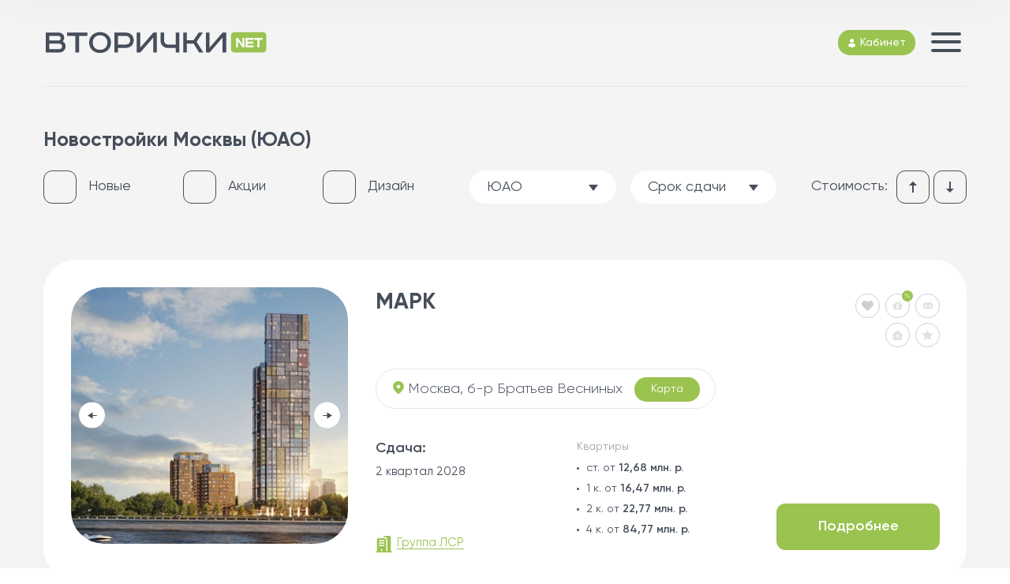

--- FILE ---
content_type: text/html; charset=UTF-8
request_url: https://vtorichki.net/objects/moscow/?rayon=uao
body_size: 50600
content:
<!DOCTYPE html>

<html xmlns="http://www.w3.org/1999/xhtml" xml:lang="ru" lang="ru">

<head>
    <!-- <meta http-equiv="Content-Type" content="text/html; charset=utf-8"> -->
	<meta http-equiv="Content-Type" content="text/html" charset="utf-8">
	<meta name="viewport" content="width=device-width, initial-scale=1, maximum-scale=1"/>
	<link rel="shortcut icon" href="/favicon.png" />
    <title>Новостройки Москвы (ЮАО)</title>

    
    <meta http-equiv="Content-Type" content="text/html; charset=UTF-8" />
<meta name="keywords" content="Жилые комплексы Москвы, новостройки Москвы, новостройки , купить квартиру в новостройке, новостройки от застройщика, квартиры от застройщика в ипотеку" />
<meta name="description" content="Купить квартиру в новостройке в Москве от застройщика. Жилые комплексы Москвы. Новостройки Москвы.  Новостройки от застройщика. Скидки на новостройки. Новостройки в ипотеку." />
<script type="text/javascript" data-skip-moving="true">(function(w, d, n) {var cl = "bx-core";var ht = d.documentElement;var htc = ht ? ht.className : undefined;if (htc === undefined || htc.indexOf(cl) !== -1){return;}var ua = n.userAgent;if (/(iPad;)|(iPhone;)/i.test(ua)){cl += " bx-ios";}else if (/Windows/i.test(ua)){cl += ' bx-win';}else if (/Macintosh/i.test(ua)){cl += " bx-mac";}else if (/Linux/i.test(ua) && !/Android/i.test(ua)){cl += " bx-linux";}else if (/Android/i.test(ua)){cl += " bx-android";}cl += (/(ipad|iphone|android|mobile|touch)/i.test(ua) ? " bx-touch" : " bx-no-touch");cl += w.devicePixelRatio && w.devicePixelRatio >= 2? " bx-retina": " bx-no-retina";var ieVersion = -1;if (/AppleWebKit/.test(ua)){cl += " bx-chrome";}else if (/Opera/.test(ua)){cl += " bx-opera";}else if (/Firefox/.test(ua)){cl += " bx-firefox";}ht.className = htc ? htc + " " + cl : cl;})(window, document, navigator);</script>


<link href="/bitrix/js/ui/design-tokens/dist/ui.design-tokens.min.css?168009852722029" type="text/css"  rel="stylesheet" />
<link href="/bitrix/js/ui/fonts/opensans/ui.font.opensans.min.css?16800985162320" type="text/css"  rel="stylesheet" />
<link href="/bitrix/js/main/popup/dist/main.popup.bundle.min.css?168009860825089" type="text/css"  rel="stylesheet" />
<link href="/bitrix/components/bitrix/map.yandex.system/templates/.default/style.css?1643206319666" type="text/css"  rel="stylesheet" />
<link href="/local/templates/chin/components/bitrix/catalog.section/objects/style.css?1742280911346" type="text/css"  rel="stylesheet" />
<link href="/local/templates/chin/css/new/fonts.css?17123925962630" type="text/css"  data-template-style="true"  rel="stylesheet" />
<link href="/local/templates/chin/css/new/drop.css?17123925961648" type="text/css"  data-template-style="true"  rel="stylesheet" />
<link href="/local/templates/chin/css/new/new.css?175838519615846" type="text/css"  data-template-style="true"  rel="stylesheet" />
<link href="/local/templates/chin/css/new/header.css?17123925967607" type="text/css"  data-template-style="true"  rel="stylesheet" />
<link href="/local/templates/chin/css/new/footer.css?17123925967840" type="text/css"  data-template-style="true"  rel="stylesheet" />
<link href="/local/templates/chin/css/new/swiper-bundle.min.css?171239259617864" type="text/css"  data-template-style="true"  rel="stylesheet" />
<link href="/local/templates/chin/css/new/jquery.formstyler.css?17123925962175" type="text/css"  data-template-style="true"  rel="stylesheet" />
<link href="/local/templates/chin/css/new/jquery.formstyler.theme.css?171239259610731" type="text/css"  data-template-style="true"  rel="stylesheet" />
<link href="/local/templates/chin/css/new/jquery.fancybox.min.css?171239259712795" type="text/css"  data-template-style="true"  rel="stylesheet" />
<link href="/local/templates/chin/css/new/catalog.css?174549849278741" type="text/css"  data-template-style="true"  rel="stylesheet" />
<link href="/local/templates/chin/css/new/card.css?175776698780858" type="text/css"  data-template-style="true"  rel="stylesheet" />







</head>

<body >
        
    

    
            <header class="header">
                <div class="container">
                    <div class="header__container">
                        <div class="header__logo">
                            <a href="/"><img src="/img/logotype.svg" alt="logo" /></a>
                        </div>
                        <div class="header__dyad">
                            <a href="/my/" class="header__cabinet"><svg width="24" height="30" viewBox="0 0 24 30" fill="none" xmlns="http://www.w3.org/2000/svg">
                                    <circle cx="12.0836" cy="7.1371" r="6.80971" fill="white" />
                                    <ellipse cx="12.0835" cy="22.9464" rx="11.917" ry="6.80971" fill="white" /></svg>
                                <span>Кабинет</span>
                                                            </a>
                            <div class="header__toggle">
                                <div class="header__toggle-burger"><span></span><span></span><span></span></div>
                                <div class="header__toggle-close"><span></span><span></span></div>
                            </div>
                        </div>
                         

<div class="drop">

	<div class="drop__nav">
		
		<ul class="drop__nav-ul">

			
									<li class="drop__nav-li">
						<a href="/map/" >
							<span>Новостройки</span>
							<div class="drop__nav-arrow"><svg xmlns="http://www.w3.org/2000/svg" width="2.56mm" height="4.21mm" viewBox="0 0 7.25 11.94"><path d="M300.6,420.9a.66.66,0,0,1,0,.92l-5.32,5.32a.65.65,0,0,1-.93,0l-.62-.62a.67.67,0,0,1,0-.93l4.22-4.23-4.22-4.23a.67.67,0,0,1,0-.93l.62-.62a.67.67,0,0,1,.93,0Z" transform="translate(-293.54 -415.39)" fill="#464E5B" /></svg></div>
						</a>
					</li>
								
			
									<li class="drop__nav-li">
						<a href="/design/" >
							<span>Дизайн</span>
							<div class="drop__nav-arrow"><svg xmlns="http://www.w3.org/2000/svg" width="2.56mm" height="4.21mm" viewBox="0 0 7.25 11.94"><path d="M300.6,420.9a.66.66,0,0,1,0,.92l-5.32,5.32a.65.65,0,0,1-.93,0l-.62-.62a.67.67,0,0,1,0-.93l4.22-4.23-4.22-4.23a.67.67,0,0,1,0-.93l.62-.62a.67.67,0,0,1,.93,0Z" transform="translate(-293.54 -415.39)" fill="#464E5B" /></svg></div>
						</a>
					</li>
								
			
									<li class="drop__nav-li">
						<a href="/analitika/" >
							<span>Аналитика</span>
							<div class="drop__nav-arrow"><svg xmlns="http://www.w3.org/2000/svg" width="2.56mm" height="4.21mm" viewBox="0 0 7.25 11.94"><path d="M300.6,420.9a.66.66,0,0,1,0,.92l-5.32,5.32a.65.65,0,0,1-.93,0l-.62-.62a.67.67,0,0,1,0-.93l4.22-4.23-4.22-4.23a.67.67,0,0,1,0-.93l.62-.62a.67.67,0,0,1,.93,0Z" transform="translate(-293.54 -415.39)" fill="#464E5B" /></svg></div>
						</a>
					</li>
								
			
									<li class="drop__nav-li">
						<a href="/news/" >
							<span>Новости</span>
							<div class="drop__nav-arrow"><svg xmlns="http://www.w3.org/2000/svg" width="2.56mm" height="4.21mm" viewBox="0 0 7.25 11.94"><path d="M300.6,420.9a.66.66,0,0,1,0,.92l-5.32,5.32a.65.65,0,0,1-.93,0l-.62-.62a.67.67,0,0,1,0-.93l4.22-4.23-4.22-4.23a.67.67,0,0,1,0-.93l.62-.62a.67.67,0,0,1,.93,0Z" transform="translate(-293.54 -415.39)" fill="#464E5B" /></svg></div>
						</a>
					</li>
								
			
							<li class="drop__nav-li">
					<a href="/my/">
						<span>Кабинет</span>
						<div class="drop__nav-arrow"><svg xmlns="http://www.w3.org/2000/svg" width="2.56mm" height="4.21mm" viewBox="0 0 7.25 11.94"><path d="M300.6,420.9a.66.66,0,0,1,0,.92l-5.32,5.32a.65.65,0,0,1-.93,0l-.62-.62a.67.67,0,0,1,0-.93l4.22-4.23-4.22-4.23a.67.67,0,0,1,0-.93l.62-.62a.67.67,0,0,1,.93,0Z" transform="translate(-293.54 -415.39)" fill="#464E5B" /></svg></div>
					</a>
				</li>
			
		</ul>
	</div>
</div>

                    </div>
                </div>
            </header>
                    
                
    <div class="map">
	<div class="map__body">
		<div id="map" class="map-place" style="width: 100%; height: 100%"></div>
		<div class="map__close" style="z-index: 100000000000">
			<span></span>
			<span></span>
		</div>
	</div>
</div><div class="catalog">
	<div class="container">
	<div class="catalog__container">
	
<div class="catalog__caption">Новостройки Москвы (ЮАО)</div>


<div class="catalog__filter">
    
    <div class="filter">

    		<div class="filter__kit">
          <div class="filter__kit-item">
                                                            <div class="filter__checkbox">
                  <label class="filter__checkbox-label">
                      <input value="Y" name="new" type="checkbox"  onchange="location.href = '/objects/moscow/?new=Y&rayon=uao'"/>
                      <div class="filter__checkbox-square"></div>
                      <div class="filter__checkbox-text">Новые</div>
                  </label>
              </div>
          </div>
          <div class="filter__kit-item">
                                                            <div class="filter__checkbox">
                  <label class="filter__checkbox-label">
                      <input value="Y" name="akcii" type="checkbox"  onchange="location.href = '/objects/moscow/?akcii=Y&rayon=uao'"/>
                      <div class="filter__checkbox-square"></div>
                      <div class="filter__checkbox-text">Акции</div>
                  </label>
              </div>
          </div>
          <div class="filter__kit-item">
                                                           <div class="filter__checkbox">
                  <label class="filter__checkbox-label">
                      <input type="checkbox" onchange="location.href = '/objects/moscow/?design=Y&rayon=uao'"/>
                      <div class="filter__checkbox-square"></div>
                      <div class="filter__checkbox-text">Дизайн</div>
                  </label>
              </div>
          </div>
        </div>

        <div class="filter__right">
          <div class="filter__set">
              <div class="filter__set-unit">
                                	
									<div class="filter__select">
	<select onchange="window.location.href = this.value">
		<option value="/objects/moscow/">Все округа</option>
				<option value="/objects/moscow/?rayon="></option>
				<option value="/objects/moscow/?rayon=vao">ВАО</option>
				<option value="/objects/moscow/?rayon=zao">ЗАО</option>
				<option value="/objects/moscow/?rayon=zelao">ЗеЛАО</option>
				<option value="/objects/moscow/?rayon=sao">САО</option>
				<option value="/objects/moscow/?rayon=svao">СВАО</option>
				<option value="/objects/moscow/?rayon=szao">СЗАО</option>
				<option value="/objects/moscow/?rayon=tinao">ТиНАО</option>
				<option value="/objects/moscow/?rayon=cao">ЦАО</option>
				<option value="/objects/moscow/?rayon=uao" selected>ЮАО</option>
				<option value="/objects/moscow/?rayon=uvao">ЮВАО</option>
				<option value="/objects/moscow/?rayon=uzao">ЮЗАО</option>
			</select>
</div>                              </div>
              <div class="filter__set-unit">
                <div class="filter__select">
																		
									<select onchange="window.location.href = this.value" data-placeholder="Все года">
																																											<option value="/objects/moscow/?rayon=uao" >Срок сдачи</option>
																																											<option value="/objects/moscow/?sdacha=Сдан&rayon=uao" >Сдан</option>
																																											<option value="/objects/moscow/?sdacha=2026&rayon=uao" >2026</option>
																																											<option value="/objects/moscow/?sdacha=2027&rayon=uao" >2027</option>
																																											<option value="/objects/moscow/?sdacha=2028&rayon=uao" >2028</option>
																																											<option value="/objects/moscow/?sdacha=2029&rayon=uao" >2029+</option>
																			</select>
                               </div>
              </div>
          </div>

		  		<div class="filter__price">
						<div class="filter__price-title">Стоимость:</div>
		  									<a href="/objects/moscow/?sort=PROPERTY_STOIMOST_OT&order=asc&rayon=uao" class="filter__price-min filter__price-pin">
							<svg width="24" height="24" viewBox="0 0 24 24" fill="none" xmlns="http://www.w3.org/2000/svg"><path d="M7.03003 9.96973H11.03V18.8897L13.04 18.9197V9.96973H17.03L12.03 4.96973L7.03003 9.96973Z" fill="#464E5B"/></svg>
						</a>
		  									<a href="/objects/moscow/?sort=PROPERTY_STOIMOST_OT&order=desc&rayon=uao" class="filter__price-max filter__price-pin">
							<svg width="24" height="24" viewBox="0 0 24 24" fill="none" xmlns="http://www.w3.org/2000/svg"><path d="M16.97 14.0303L12.97 14.0303L12.97 5.11027L10.96 5.08027L10.96 14.0303L6.96997 14.0303L11.97 19.0303L16.97 14.0303Z" fill="#464E5B"/></svg>
						</a>
		  		</div>
      	</div>

    </div>
</div>




	  <div>
    <div class="catalog__set ajax-content" data-ajax-box>
    
      
        <div class="catalog__unit" data-ajax-item data-entity="item">
            <div class="unit" data-favorite-id="9227">
                <div class="unit__left">
                    <div class="unit__slider swiper">
                    <div class="unit__slider-arrow unit__slider-prev">
                        <svg xmlns="http://www.w3.org/2000/svg" width="14" height="14" viewBox="0 0 14 14" fill="none"><path d="M7.58337 2.91659L7.58337 6.41659L12.8334 6.41658L12.8334 7.58325L7.58337 7.58325L7.58337 11.0833L1.16671 6.99992L7.58337 2.91659Z" fill="#464E5B" /></svg>
                    </div>
                    <div class="unit__slider-set swiper-wrapper">
                                                                                    <div class="unit__slider-box swiper-slide">
                                    <div class="unit__slider-item">
                                        <img src="/upload/resize_cache/iblock/2bf/350_350_2/pwsxqg2f1qdmc201tawq7gm649eof1xw.jpg" alt="img" />
                                    </div>
                                </div>
                                                            <div class="unit__slider-box swiper-slide">
                                    <div class="unit__slider-item">
                                        <img src="/upload/resize_cache/iblock/ba3/350_350_2/a85eb3ccbf6ds0tqdhviti33m3lpm42g.jpg" alt="img" />
                                    </div>
                                </div>
                                                            <div class="unit__slider-box swiper-slide">
                                    <div class="unit__slider-item">
                                        <img src="/upload/resize_cache/iblock/3be/350_350_2/jkaqj8menq81yhjn6ls6tyuunuwbne6m.jpg" alt="img" />
                                    </div>
                                </div>
                                                            <div class="unit__slider-box swiper-slide">
                                    <div class="unit__slider-item">
                                        <img src="/upload/resize_cache/iblock/94c/350_350_2/gtel6od6kamd29je3570yvp7m207lvf5.jpg" alt="img" />
                                    </div>
                                </div>
                                                            <div class="unit__slider-box swiper-slide">
                                    <div class="unit__slider-item">
                                        <img src="/upload/resize_cache/iblock/152/350_350_2/el1xa4vat1m5y4kde14axf897he9rzu5.jpg" alt="img" />
                                    </div>
                                </div>
                                                            <div class="unit__slider-box swiper-slide">
                                    <div class="unit__slider-item">
                                        <img src="/upload/resize_cache/iblock/de1/350_350_2/rpffadp2qpsw1hj3hly4a03dmv2vnuaj.jpg" alt="img" />
                                    </div>
                                </div>
                                                            <div class="unit__slider-box swiper-slide">
                                    <div class="unit__slider-item">
                                        <img src="/upload/resize_cache/iblock/0f4/350_350_2/vxk009y34nssxc62z0nzmwm0ajtor31q.jpg" alt="img" />
                                    </div>
                                </div>
                                                            <div class="unit__slider-box swiper-slide">
                                    <div class="unit__slider-item">
                                        <img src="/upload/resize_cache/iblock/b03/350_350_2/rtt56io6gtc0dyz0ui9b45d5l2aic8ne.jpg" alt="img" />
                                    </div>
                                </div>
                                                            <div class="unit__slider-box swiper-slide">
                                    <div class="unit__slider-item">
                                        <img src="/upload/resize_cache/iblock/99c/350_350_2/xui40m18742f5qxqh6vcyusa1p4kcg9k.jpg" alt="img" />
                                    </div>
                                </div>
                                                                        </div>
                    <div class="unit__slider-arrow unit__slider-next">
                        <svg xmlns="http://www.w3.org/2000/svg" width="14" height="14" viewBox="0 0 14 14" fill="none"><path d="M6.41663 2.91659L6.41663 6.41659L1.16663 6.41658L1.16663 7.58325L6.41663 7.58325L6.41663 11.0833L12.8333 6.99992L6.41663 2.91659Z" fill="#464E5B" /></svg>
                    </div>
                    </div>
                </div>

                <div class="unit__right">
                    <div class="unit__aloft">
                      <div class="unit__head">
                          <div class="unit__name">МАРК</div>
                          <div class="unit__doing">
                            <div class="doing">

                                <!-- избранное -->
	                                <div class="doing__item favorite">
	                                    <a class="doing__btn favorite__btn" data-id="9227">
	                                        <svg width="14.953979" height="13.000977" viewBox="0 0 14.954 13.001" fill="none" xmlns="http://www.w3.org/2000/svg" xmlns:xlink="http://www.w3.org/1999/xlink"><path id="Vector" d="M4.03 0C3.23 0 2.45 0.23 1.79 0.67C1.13 1.12 0.61 1.75 0.3 2.49C0 3.22 -0.08 4.04 0.07 4.82C0.23 5.6 0.61 6.32 1.18 6.88L7.14 12.85C7.19 12.9 7.24 12.93 7.3 12.96C7.36 12.98 7.43 13 7.5 13C7.56 13 7.63 12.98 7.69 12.96C7.75 12.93 7.8 12.9 7.85 12.85L13.81 6.88C14.55 6.12 14.96 5.1 14.95 4.04C14.94 2.99 14.52 1.97 13.77 1.22C13.02 0.47 12.01 0.05 10.95 0.04C9.89 0.03 8.87 0.44 8.11 1.18L7.5 1.79L6.89 1.18C6.51 0.8 6.07 0.5 5.58 0.3C5.09 0.1 4.56 0 4.03 0Z" fill="#CDCFD3" fill-opacity="1.000000" fill-rule="nonzero" /></svg>
	                                    </a>
	                                    <div class="doing__fly favorite__body">
	                                        <div class="favorite__text">Добавить в избранное</div>
	                                        <div class="favorite__count">Сейчас у Вас <a href="/map/?favorite=Y" data-filter="favorite" target="_blank"><span>0 объектов</span></a></div>
	                                    </div>
	                                </div>
                                <!-- избранное -->

								<!-- акции -->
									<div class="doing__item">
										<a class="doing__btn" data-id="9227">

											<svg xmlns="http://www.w3.org/2000/svg" width="19" height="18" viewBox="0 0 19 18" fill="none"><path d="M11.234 13.2229V6.24001H8.11316V13.2229C8.11316 13.3854 8.17167 13.5106 8.2887 13.5983C8.40573 13.6861 8.55527 13.73 8.73732 13.73H10.6098C10.7919 13.73 10.9414 13.6861 11.0584 13.5983C11.1755 13.5106 11.234 13.3854 11.234 13.2229ZM6.7868 4.99168H8.68856L7.45973 3.42151C7.29069 3.21996 7.06638 3.11918 6.7868 3.11918C6.52673 3.11918 6.30568 3.21021 6.12363 3.39225C5.94158 3.5743 5.85055 3.79536 5.85055 4.05543C5.85055 4.3155 5.94158 4.53656 6.12363 4.71861C6.30568 4.90066 6.52673 4.99168 6.7868 4.99168ZM13.4966 4.05543C13.4966 3.79536 13.4056 3.5743 13.2235 3.39225C13.0415 3.21021 12.8204 3.11918 12.5603 3.11918C12.2808 3.11918 12.0565 3.21996 11.8874 3.42151L10.6683 4.99168H12.5603C12.8204 4.99168 13.0415 4.90066 13.2235 4.71861C13.4056 4.53656 13.4966 4.3155 13.4966 4.05543ZM17.1636 6.55209V9.67293C17.1636 9.76395 17.1343 9.83872 17.0758 9.89723C17.0173 9.95575 16.9425 9.98501 16.8515 9.98501H15.9152V14.0421C15.9152 14.3022 15.8242 14.5232 15.6422 14.7053C15.4601 14.8873 15.2391 14.9783 14.979 14.9783H4.36816C4.10809 14.9783 3.88703 14.8873 3.70498 14.7053C3.52293 14.5232 3.43191 14.3022 3.43191 14.0421V9.98501H2.49566C2.40464 9.98501 2.32987 9.95575 2.27135 9.89723C2.21284 9.83872 2.18358 9.76395 2.18358 9.67293V6.55209C2.18358 6.46107 2.21284 6.3863 2.27135 6.32779C2.32987 6.26927 2.40464 6.24001 2.49566 6.24001H6.7868C6.18214 6.24001 5.66688 6.02708 5.24102 5.60122C4.81515 5.17535 4.60222 4.66009 4.60222 4.05543C4.60222 3.45077 4.81515 2.93551 5.24102 2.50964C5.66688 2.08378 6.18214 1.87085 6.7868 1.87085C7.48249 1.87085 8.02863 2.12117 8.42524 2.6218L9.67357 4.23098L10.9219 2.6218C11.3185 2.12117 11.8647 1.87085 12.5603 1.87085C13.165 1.87085 13.6803 2.08378 14.1061 2.50964C14.532 2.93551 14.7449 3.45077 14.7449 4.05543C14.7449 4.66009 14.532 5.17535 14.1061 5.60122C13.6803 6.02708 13.165 6.24001 12.5603 6.24001H16.8515C16.9425 6.24001 17.0173 6.26927 17.0758 6.32779C17.1343 6.3863 17.1636 6.46107 17.1636 6.55209Z" fill="#E0E0E0"></path></svg>
										</a>
										
					                    													<div class="doing__fly sale">
													<div class="sale__body">
														<div class="sale__set">
																															<div class="sale__item">
																	<svg width="17" height="19" viewBox="0 0 17 19" fill="none">
																		<path fill-rule="evenodd" clip-rule="evenodd" d="M16.9779 9.42387H16.9263H16.5983C14.5595 9.42468 12.5975 8.55552 11.1137 6.99419C9.62987 5.43286 8.7364 3.29739 8.61609 1.02469V0.0905355L8.53501 0H8.48341V0.0370355H8.45025V0.0740711V1.00823C8.32964 3.29099 7.43047 5.43543 5.9376 7.00069C4.44472 8.56595 2.47158 9.4331 0.4238 9.42387H0.0958198H0.0810757H0.0479099L0 9.49794V9.51851L0.0479099 9.58847L0.0810757 9.60905L0.409067 9.58847C2.4545 9.58896 4.42231 10.463 5.90918 12.0316C7.39605 13.6001 8.28936 15.7443 8.40602 18.0247V18.9259V18.963H8.42446V19H8.55712L8.59029 18.963V18.0453C8.70331 15.7663 9.59348 13.6222 11.078 12.0533C12.5625 10.4844 14.5286 9.60976 16.5725 9.60905L16.9005 9.62963L16.9521 9.60905L17 9.53909V9.51851L16.9779 9.42387ZM6.98721 10.4985V10.7078V7.93827V10.3741V10.4985ZM8.95881 10.6173L7.54368 8.93004L7.97678 9.44642L8.95881 10.6173ZM9.54845 10.5777L9.39079 10.3741L9.13938 10.0494L9.54845 10.5777ZM10.2523 7.90123L9.4967 8.33792L8.61609 8.84683L10.2523 7.90123Z" fill="#9AC350"></path>
																	</svg>
																																		<div class="sale__item-val">
																		<a href="https://vtorichki.net/objects/moscow/9227/"" target="_blank">
																			<span>Премиальный ЖК у воды. Старт продаж.</span>
																		</a>
																	</div>
																																	</div>
																													</div>
														<div class="sale__cellar">
															<a href="#" class="sale__more" data-subscribe='{"ID":9227,"USER":false}'>Уведомить о новых акциях</a>
														</div>
													</div>
												</div>
												<!-- markkk promo 2 -->
												<div class="sale__mark">
													<svg xmlns="http://www.w3.org/2000/svg" width="23" height="23" viewBox="0 0 23 23" fill="none"><circle cx="11.5" cy="11.5" r="11.5" fill="#9AC350"/><path d="M16.2352 6.76367L6.76465 16.2343" stroke="white" stroke-width="0.875"/><path d="M8.24442 10.9071C9.38858 10.9071 10.3161 9.97953 10.3161 8.83536C10.3161 7.6912 9.38858 6.76367 8.24442 6.76367C7.10026 6.76367 6.17273 7.6912 6.17273 8.83536C6.17273 9.97953 7.10026 10.9071 8.24442 10.9071Z" stroke="white" stroke-width="0.875"/><path d="M14.7554 16.2352C15.8996 16.2352 16.8271 15.3077 16.8271 14.1635C16.8271 13.0193 15.8996 12.0918 14.7554 12.0918C13.6112 12.0918 12.6837 13.0193 12.6837 14.1635C12.6837 15.3077 13.6112 16.2352 14.7554 16.2352Z" stroke="white" stroke-width="0.875"/></svg>
												</div>
																														</div>
								<!-- акции -->

								<!-- подписка -->
									<div class="doing__item">
										<a class="doing__btn subs__btn" data-id="9227">
											<svg xmlns="http://www.w3.org/2000/svg" width="16" height="15" viewBox="0 0 16 15" fill="none"><path d="M1.99129 3.8217V11.1064L5.63363 7.46404L1.99129 3.8217ZM2.71503 3.0918L7.32629 7.70306C7.90868 8.28545 8.92438 8.28545 9.50676 7.70306L14.118 3.0918H2.71503Z" fill="#E0E0E0"></path><path d="M10.2336 8.4299C9.74889 8.91513 9.10328 9.18294 8.41655 9.18294C7.72982 9.18294 7.08422 8.91513 6.5995 8.4299L6.36048 8.19088L2.72122 11.8301H14.1119L10.4726 8.19088L10.2336 8.4299ZM11.1995 7.46406L14.8418 11.1064V3.82172L11.1995 7.46406Z" fill="#E0E0E0"></path></svg>
										</a>
																					<div class="doing__fly subs__body" id="subscrib_9227">
												<div class="subs__title">Уведомить при появлении акций</div>
																								<form class="subs__form" data-map-form="subscribe">
													<input type="text" placeholder="Ваше имя" class="subs__field" name="USER_NAME" data-required value="">
													<input type="email" placeholder="Ваш Email" class="subs__field" name="USER_EMAIL" data-required value="">
													<input type="hidden" name="ID" value="9227">
													<input type="hidden" name="EVENT" value="SHARE_ORDER">
													<div class="subs__checkbox">
														<label class="subs__checkbox-label">
															<input type="checkbox" required="required" data-agreement value="check">
															<span class="subs__checkbox-part"> 
																<span class="subs__checkbox-square"></span>
																<span class="subs__checkbox-text">Согласие на обработку <a href="javascript:;">персональных данных</a></span>
															</span>
														</label>
													</div>
													<button type="submit" class="subs__knob" disabled>Подписаться</button>
												</form>
																							</div> 
					                  					                	</div>
				                <!-- подписка -->

				                <!-- дизайн -->
	                                								<!-- дизайн -->

                                <!-- банки -->
	                                                                  		<div class="doing__item banks">
		                                  	<a class="doing__btn banks__btn">

												<svg width="30" height="26" viewBox="0 0 30 26" fill="none" xmlns="http://www.w3.org/2000/svg"><path d="M25.5 14V26H4.5V14H0L15 0.5L30 14H25.5ZM20.295 12.545L18.705 10.955L9.705 19.955L11.295 21.545L20.295 12.545ZM12.945 11.555C12.6 11.195 12.12 11 11.625 11C11.13 11 10.65 11.195 10.305 11.555C9.945 11.9 9.75 12.38 9.75 12.875C9.75 13.37 9.945 13.85 10.305 14.195C10.65 14.555 11.13 14.75 11.625 14.75C12.12 14.75 12.6 14.555 12.945 14.195C13.305 13.85 13.5 13.37 13.5 12.875C13.5 12.38 13.305 11.9 12.945 11.555ZM19.695 18.305C19.35 17.945 18.87 17.75 18.375 17.75C17.88 17.75 17.4 17.945 17.055 18.305C16.695 18.65 16.5 19.13 16.5 19.625C16.5 20.12 16.695 20.6 17.055 20.945C17.4 21.305 17.88 21.5 18.375 21.5C18.87 21.5 19.35 21.305 19.695 20.945C20.055 20.6 20.25 20.12 20.25 19.625C20.25 19.13 20.055 18.65 19.695 18.305Z" fill="#E0E0E0"></path></svg>
											</a>
											<div class="doing__fly banks__body">
												<div class="banks__topic">от 5.8%</div>
												<div class="banks__set">
																										<div class="banks__set-box">
																												<img src="/upload/iblock/19a/19a2507e9d2afa35654af7e5d5378c4e.jpg" class="banks__set-img" alt="ВБРР">
																												<div class="banks__info">
															<div class="banks__info-title">ВБРР</div>
															<div class="banks__info-set">
																																<div class="banks__info-row">
																	<div class="banks__info-property">Новостройки</div>
																	<div class="banks__info-value">от 24,9%</div>
																</div>
																																																																<div class="banks__info-row">
																	<div class="banks__info-property">Семейная</div>
																	<div class="banks__info-value">от 5,8%</div>
																</div>
																																															</div>
														</div>
													</div>
																										<div class="banks__set-box">
																												<img src="/upload/iblock/4cc/4cc598599343ca0b2f269b8af81dbda0.png" class="banks__set-img" alt="МТС">
																												<div class="banks__info">
															<div class="banks__info-title">МТС</div>
															<div class="banks__info-set">
																																<div class="banks__info-row">
																	<div class="banks__info-property">Новостройки</div>
																	<div class="banks__info-value">от 23,9%</div>
																</div>
																																																																<div class="banks__info-row">
																	<div class="banks__info-property">Семейная</div>
																	<div class="banks__info-value">от 8,6%</div>
																</div>
																																															</div>
														</div>
													</div>
																										<div class="banks__set-box">
																												<img src="/upload/iblock/c28/c288ea9adf9262b555310eefb818169b.jpg" class="banks__set-img" alt="Металлинвестбанк">
																												<div class="banks__info">
															<div class="banks__info-title">Металлинвестбанк</div>
															<div class="banks__info-set">
																																<div class="banks__info-row">
																	<div class="banks__info-property">Новостройки</div>
																	<div class="banks__info-value">от 22,2%</div>
																</div>
																																																																<div class="banks__info-row">
																	<div class="banks__info-property">Семейная</div>
																	<div class="banks__info-value">от 5,9%</div>
																</div>
																																															</div>
														</div>
													</div>
																									</div>
																								<div class="banks__more">
													+ еще 5													<div class="banks__extra">
														<div class="banks__kit">
																														<div class="banks__kit-box">МКБ</div>
																														<div class="banks__kit-box">Уралсиб</div>
																														<div class="banks__kit-box">БСПБ</div>
																														<div class="banks__kit-box">ВТБ</div>
																														<div class="banks__kit-box">СБЕР</div>
																													</div>
													</div>
												</div>
																							</div>
                                  		</div>
	                                                                <!-- банки -->
								
																		<!-- Мнение -->
										<div class="doing__mind">
											<div class="doing__mind-btn">
												<svg width="13" height="12" viewBox="0 0 13 12" fill="none" xmlns="http://www.w3.org/2000/svg"><path fill-rule="evenodd" clip-rule="evenodd" d="M7.01493 0.318373C6.96954 0.223324 6.89692 0.142827 6.80567 0.086406C6.71441 0.0299846 6.60834 0 6.5 0C6.39166 0 6.28559 0.0299846 6.19433 0.086406C6.10308 0.142827 6.03046 0.223324 5.98507 0.318373L4.35748 3.7266L0.500606 4.16879C0.392998 4.18107 0.291283 4.22287 0.207498 4.28926C0.123713 4.35565 0.0613656 4.44384 0.0278354 4.5434C-0.00569488 4.64295 -0.00900466 4.74971 0.0182977 4.85102C0.0456001 4.95234 0.102372 5.04398 0.181894 5.11509L3.03443 7.66304L2.27734 11.3452C2.25631 11.4479 2.26614 11.5542 2.30567 11.6516C2.34519 11.749 2.41276 11.8335 2.50038 11.895C2.588 11.9565 2.69201 11.9924 2.80011 11.9986C2.90822 12.0048 3.0159 11.981 3.11042 11.9299L6.5 10.0965L9.88958 11.9299C9.98416 11.9812 10.092 12.0052 10.2002 11.9991C10.3085 11.9929 10.4127 11.9569 10.5004 11.8954C10.5882 11.8338 10.6558 11.7491 10.6953 11.6515C10.7348 11.5539 10.7445 11.4475 10.7232 11.3447L9.96614 7.66359L12.8181 5.11509C12.8976 5.04398 12.9544 4.95234 12.9817 4.85102C13.009 4.74971 13.0057 4.64295 12.9722 4.5434C12.9386 4.44384 12.8763 4.35565 12.7925 4.28926C12.7087 4.22287 12.607 4.18107 12.4994 4.16879L8.64195 3.72605L7.01493 0.318373Z" fill="#E0E0E0"/></svg>
											</div>
											<div class="doing__mind-body">
																									<a href='javascript:;' data-src="/ajax/sentiment.php?ID=9227" data-fnc>Мнение о ЖК</a>
												<!--													<a href="/my/">Мнение о ЖК</a>-->
																							</div>
										</div>
										<!-- Мнение -->
								                            </div>
                          </div>
                      </div>

                      <div class="unit__adress">
							
												<div class="unit__adress-val">
													<svg width="13.500000" height="15.733398" viewBox="0 0 13.5 15.7334" xmlns="http://www.w3.org/2000/svg" xmlns:xlink="http://www.w3.org/1999/xlink"><path d="M8.05 15.23C10.01 13.51 13.5 9.98 13.5 6.75C13.5 4.95 12.78 3.24 11.52 1.97C10.25 0.71 8.54 0 6.75 0C4.95 0 3.24 0.71 1.97 1.97C0.71 3.24 0 4.95 0 6.75C0 9.98 3.48 13.51 5.44 15.23C5.8 15.55 6.27 15.73 6.75 15.73C7.22 15.73 7.69 15.55 8.05 15.23ZM4.5 6.75C4.5 6.15 4.73 5.58 5.15 5.15C5.58 4.73 6.15 4.5 6.75 4.5C7.34 4.5 7.91 4.73 8.34 5.15C8.76 5.58 9 6.15 9 6.75C9 7.34 8.76 7.91 8.34 8.34C7.91 8.76 7.34 9 6.75 9C6.15 9 5.58 8.76 5.15 8.34C4.73 7.91 4.5 7.34 4.5 6.75Z" fill="#9AC350" /></svg><span>Москва, б-р Братьев Весниных </span>
												</div>
												
																									<a class="unit__adress-btn map-btn" data-map='{"id":9227,"name":"\u041c\u0410\u0420\u041a","coords":["55.689809037777","37.634704468776"],"shares":true}'>Карта</a>
                    		                      </div>

                      <div class="unit__body">

                          <div class="unit__change">
                              <div class="unit__change-topic">Сдача:</div>
                                                                                              <div class="unit__change-value">2 квартал 2028 </div>
                                                            <div class="unit__change-status">
                                                                </div>
                          </div>


                          <div class="unit__price">
                                                                <div class="unit__price-topic">Квартиры</div>
                                  <div class="unit__price-set">
                                                                                <div class="unit__price-item">
                                              ст.                                                                                                от <b>12,68 млн. р.</b>
                                                                                        </div>
                                                                                <div class="unit__price-item">
                                              1 к.                                                                                                от <b>16,47 млн. р.</b>
                                                                                        </div>
                                                                                <div class="unit__price-item">
                                              2 к.                                                                                                от <b>22,77 млн. р.</b>
                                                                                        </div>
                                                                                <div class="unit__price-item">
                                              4 к.                                                                                                от <b>84,77 млн. р.</b>
                                                                                        </div>
                                                                        </div>
                                                        </div>
                      </div>

                    </div>

                    <div class="unit__cellar">
                                            <div class="unit__developer">
                          <svg width="21.000000" height="21.000000" viewBox="0 0 21 21" fill="none" xmlns="http://www.w3.org/2000/svg" xmlns:xlink="http://www.w3.org/1999/xlink">
                              <path id="Vector" d="M13.43 0L15.38 0C17.22 0 18.14 0 18.71 0.59C19.29 1.18 19.29 2.13 19.29 4.04L19.29 19.48L20.26 19.48C20.67 19.48 21 19.82 21 20.24C21 20.66 20.67 21 20.26 21L0.73 21C0.32 21 0 20.66 0 20.24C0 19.82 0.32 19.48 0.73 19.48L1.7 19.48L1.7 7.08C1.7 5.17 1.7 4.22 2.28 3.62C2.85 3.03 3.77 3.03 5.61 3.03L9.52 3.03C11.36 3.03 12.28 3.03 12.85 3.62C13.43 4.22 13.43 5.17 13.43 7.08L13.43 19.48L14.89 19.48L14.89 7.08L14.89 6.99C14.89 6.11 14.89 5.31 14.81 4.66C14.71 3.94 14.49 3.18 13.89 2.55C13.29 1.92 12.55 1.7 11.86 1.6C11.24 1.51 10.47 1.51 9.64 1.51C9.72 1.12 9.86 0.83 10.09 0.59C10.66 0 11.58 0 13.43 0ZM3.9 6.07C3.9 5.65 4.23 5.31 4.63 5.31L10.5 5.31C10.9 5.31 11.23 5.65 11.23 6.07C11.23 6.49 10.9 6.83 10.5 6.83L4.63 6.83C4.23 6.83 3.9 6.49 3.9 6.07ZM3.9 9.1C3.9 8.68 4.23 8.34 4.63 8.34L10.5 8.34C10.9 8.34 11.23 8.68 11.23 9.1C11.23 9.52 10.9 9.86 10.5 9.86L4.63 9.86C4.23 9.86 3.9 9.52 3.9 9.1ZM3.9 12.14C3.9 11.72 4.23 11.38 4.63 11.38L10.5 11.38C10.9 11.38 11.23 11.72 11.23 12.14C11.23 12.56 10.9 12.9 10.5 12.9L4.63 12.9C4.23 12.9 3.9 12.56 3.9 12.14ZM7.56 16.44C7.97 16.44 8.3 16.78 8.3 17.2L8.3 19.48L6.83 19.48L6.83 17.2C6.83 16.78 7.16 16.44 7.56 16.44Z" fill="#9AC350" fill-opacity="1.000000" fill-rule="evenodd" /></svg>
                          <div class="unit__developer-name">
                              <a href="/objects/zastr/gruppa-lsr/">Группа ЛСР</a>                          </div>
                      </div>

                      <a href="/objects/moscow/9227/" class="unit__btn">Подробнее</a>
                    </div>

                </div>
                
            </div>
        </div>
        
    
      
        <div class="catalog__unit" data-ajax-item data-entity="item">
            <div class="unit" data-favorite-id="9052">
                <div class="unit__left">
                    <div class="unit__slider swiper">
                    <div class="unit__slider-arrow unit__slider-prev">
                        <svg xmlns="http://www.w3.org/2000/svg" width="14" height="14" viewBox="0 0 14 14" fill="none"><path d="M7.58337 2.91659L7.58337 6.41659L12.8334 6.41658L12.8334 7.58325L7.58337 7.58325L7.58337 11.0833L1.16671 6.99992L7.58337 2.91659Z" fill="#464E5B" /></svg>
                    </div>
                    <div class="unit__slider-set swiper-wrapper">
                                                                                    <div class="unit__slider-box swiper-slide">
                                    <div class="unit__slider-item">
                                        <img src="/upload/resize_cache/iblock/652/350_350_2/q91wilpwz97fmlr9m9u0a7j2s36dv3c7.jpg" alt="img" />
                                    </div>
                                </div>
                                                            <div class="unit__slider-box swiper-slide">
                                    <div class="unit__slider-item">
                                        <img src="/upload/resize_cache/iblock/3e7/350_350_2/slcxb1kjhk67jh7o3tm45j6o3mk1p6q2.jpg" alt="img" />
                                    </div>
                                </div>
                                                            <div class="unit__slider-box swiper-slide">
                                    <div class="unit__slider-item">
                                        <img src="/upload/resize_cache/iblock/144/350_350_2/ne774c86aer52oja6em71wb417lmfiis.jpg" alt="img" />
                                    </div>
                                </div>
                                                            <div class="unit__slider-box swiper-slide">
                                    <div class="unit__slider-item">
                                        <img src="/upload/resize_cache/iblock/d93/350_350_2/d3x1qjlt6x4pg3h12qes8ubcsvsn2aku.jpg" alt="img" />
                                    </div>
                                </div>
                                                            <div class="unit__slider-box swiper-slide">
                                    <div class="unit__slider-item">
                                        <img src="/upload/resize_cache/iblock/6d5/350_350_2/c420int8226r6lyb7gi4h349ql241r2d.jpg" alt="img" />
                                    </div>
                                </div>
                                                            <div class="unit__slider-box swiper-slide">
                                    <div class="unit__slider-item">
                                        <img src="/upload/resize_cache/iblock/89c/350_350_2/1ahub0e4auni3dk9iegzjj54vh9b6ndu.jpg" alt="img" />
                                    </div>
                                </div>
                                                                        </div>
                    <div class="unit__slider-arrow unit__slider-next">
                        <svg xmlns="http://www.w3.org/2000/svg" width="14" height="14" viewBox="0 0 14 14" fill="none"><path d="M6.41663 2.91659L6.41663 6.41659L1.16663 6.41658L1.16663 7.58325L6.41663 7.58325L6.41663 11.0833L12.8333 6.99992L6.41663 2.91659Z" fill="#464E5B" /></svg>
                    </div>
                    </div>
                </div>

                <div class="unit__right">
                    <div class="unit__aloft">
                      <div class="unit__head">
                          <div class="unit__name">Dream RIVA</div>
                          <div class="unit__doing">
                            <div class="doing">

                                <!-- избранное -->
	                                <div class="doing__item favorite">
	                                    <a class="doing__btn favorite__btn" data-id="9052">
	                                        <svg width="14.953979" height="13.000977" viewBox="0 0 14.954 13.001" fill="none" xmlns="http://www.w3.org/2000/svg" xmlns:xlink="http://www.w3.org/1999/xlink"><path id="Vector" d="M4.03 0C3.23 0 2.45 0.23 1.79 0.67C1.13 1.12 0.61 1.75 0.3 2.49C0 3.22 -0.08 4.04 0.07 4.82C0.23 5.6 0.61 6.32 1.18 6.88L7.14 12.85C7.19 12.9 7.24 12.93 7.3 12.96C7.36 12.98 7.43 13 7.5 13C7.56 13 7.63 12.98 7.69 12.96C7.75 12.93 7.8 12.9 7.85 12.85L13.81 6.88C14.55 6.12 14.96 5.1 14.95 4.04C14.94 2.99 14.52 1.97 13.77 1.22C13.02 0.47 12.01 0.05 10.95 0.04C9.89 0.03 8.87 0.44 8.11 1.18L7.5 1.79L6.89 1.18C6.51 0.8 6.07 0.5 5.58 0.3C5.09 0.1 4.56 0 4.03 0Z" fill="#CDCFD3" fill-opacity="1.000000" fill-rule="nonzero" /></svg>
	                                    </a>
	                                    <div class="doing__fly favorite__body">
	                                        <div class="favorite__text">Добавить в избранное</div>
	                                        <div class="favorite__count">Сейчас у Вас <a href="/map/?favorite=Y" data-filter="favorite" target="_blank"><span>0 объектов</span></a></div>
	                                    </div>
	                                </div>
                                <!-- избранное -->

								<!-- акции -->
									<div class="doing__item">
										<a class="doing__btn" data-id="9052">

											<svg xmlns="http://www.w3.org/2000/svg" width="19" height="18" viewBox="0 0 19 18" fill="none"><path d="M11.234 13.2229V6.24001H8.11316V13.2229C8.11316 13.3854 8.17167 13.5106 8.2887 13.5983C8.40573 13.6861 8.55527 13.73 8.73732 13.73H10.6098C10.7919 13.73 10.9414 13.6861 11.0584 13.5983C11.1755 13.5106 11.234 13.3854 11.234 13.2229ZM6.7868 4.99168H8.68856L7.45973 3.42151C7.29069 3.21996 7.06638 3.11918 6.7868 3.11918C6.52673 3.11918 6.30568 3.21021 6.12363 3.39225C5.94158 3.5743 5.85055 3.79536 5.85055 4.05543C5.85055 4.3155 5.94158 4.53656 6.12363 4.71861C6.30568 4.90066 6.52673 4.99168 6.7868 4.99168ZM13.4966 4.05543C13.4966 3.79536 13.4056 3.5743 13.2235 3.39225C13.0415 3.21021 12.8204 3.11918 12.5603 3.11918C12.2808 3.11918 12.0565 3.21996 11.8874 3.42151L10.6683 4.99168H12.5603C12.8204 4.99168 13.0415 4.90066 13.2235 4.71861C13.4056 4.53656 13.4966 4.3155 13.4966 4.05543ZM17.1636 6.55209V9.67293C17.1636 9.76395 17.1343 9.83872 17.0758 9.89723C17.0173 9.95575 16.9425 9.98501 16.8515 9.98501H15.9152V14.0421C15.9152 14.3022 15.8242 14.5232 15.6422 14.7053C15.4601 14.8873 15.2391 14.9783 14.979 14.9783H4.36816C4.10809 14.9783 3.88703 14.8873 3.70498 14.7053C3.52293 14.5232 3.43191 14.3022 3.43191 14.0421V9.98501H2.49566C2.40464 9.98501 2.32987 9.95575 2.27135 9.89723C2.21284 9.83872 2.18358 9.76395 2.18358 9.67293V6.55209C2.18358 6.46107 2.21284 6.3863 2.27135 6.32779C2.32987 6.26927 2.40464 6.24001 2.49566 6.24001H6.7868C6.18214 6.24001 5.66688 6.02708 5.24102 5.60122C4.81515 5.17535 4.60222 4.66009 4.60222 4.05543C4.60222 3.45077 4.81515 2.93551 5.24102 2.50964C5.66688 2.08378 6.18214 1.87085 6.7868 1.87085C7.48249 1.87085 8.02863 2.12117 8.42524 2.6218L9.67357 4.23098L10.9219 2.6218C11.3185 2.12117 11.8647 1.87085 12.5603 1.87085C13.165 1.87085 13.6803 2.08378 14.1061 2.50964C14.532 2.93551 14.7449 3.45077 14.7449 4.05543C14.7449 4.66009 14.532 5.17535 14.1061 5.60122C13.6803 6.02708 13.165 6.24001 12.5603 6.24001H16.8515C16.9425 6.24001 17.0173 6.26927 17.0758 6.32779C17.1343 6.3863 17.1636 6.46107 17.1636 6.55209Z" fill="#E0E0E0"></path></svg>
										</a>
										
					                    													<div class="doing__fly sale">
													<div class="sale__body">
														<div class="sale__set">
																															<div class="sale__item">
																	<svg width="17" height="19" viewBox="0 0 17 19" fill="none">
																		<path fill-rule="evenodd" clip-rule="evenodd" d="M16.9779 9.42387H16.9263H16.5983C14.5595 9.42468 12.5975 8.55552 11.1137 6.99419C9.62987 5.43286 8.7364 3.29739 8.61609 1.02469V0.0905355L8.53501 0H8.48341V0.0370355H8.45025V0.0740711V1.00823C8.32964 3.29099 7.43047 5.43543 5.9376 7.00069C4.44472 8.56595 2.47158 9.4331 0.4238 9.42387H0.0958198H0.0810757H0.0479099L0 9.49794V9.51851L0.0479099 9.58847L0.0810757 9.60905L0.409067 9.58847C2.4545 9.58896 4.42231 10.463 5.90918 12.0316C7.39605 13.6001 8.28936 15.7443 8.40602 18.0247V18.9259V18.963H8.42446V19H8.55712L8.59029 18.963V18.0453C8.70331 15.7663 9.59348 13.6222 11.078 12.0533C12.5625 10.4844 14.5286 9.60976 16.5725 9.60905L16.9005 9.62963L16.9521 9.60905L17 9.53909V9.51851L16.9779 9.42387ZM6.98721 10.4985V10.7078V7.93827V10.3741V10.4985ZM8.95881 10.6173L7.54368 8.93004L7.97678 9.44642L8.95881 10.6173ZM9.54845 10.5777L9.39079 10.3741L9.13938 10.0494L9.54845 10.5777ZM10.2523 7.90123L9.4967 8.33792L8.61609 8.84683L10.2523 7.90123Z" fill="#9AC350"></path>
																	</svg>
																																		<div class="sale__item-val">
																		<a href="https://vtorichki.net/objects/moscow/9052/"" target="_blank">
																			<span>Старт продаж у воды</span>
																		</a>
																	</div>
																																	</div>
																													</div>
														<div class="sale__cellar">
															<a href="#" class="sale__more" data-subscribe='{"ID":9052,"USER":false}'>Уведомить о новых акциях</a>
														</div>
													</div>
												</div>
												<!-- markkk promo 2 -->
												<div class="sale__mark">
													<svg xmlns="http://www.w3.org/2000/svg" width="23" height="23" viewBox="0 0 23 23" fill="none"><circle cx="11.5" cy="11.5" r="11.5" fill="#9AC350"/><path d="M16.2352 6.76367L6.76465 16.2343" stroke="white" stroke-width="0.875"/><path d="M8.24442 10.9071C9.38858 10.9071 10.3161 9.97953 10.3161 8.83536C10.3161 7.6912 9.38858 6.76367 8.24442 6.76367C7.10026 6.76367 6.17273 7.6912 6.17273 8.83536C6.17273 9.97953 7.10026 10.9071 8.24442 10.9071Z" stroke="white" stroke-width="0.875"/><path d="M14.7554 16.2352C15.8996 16.2352 16.8271 15.3077 16.8271 14.1635C16.8271 13.0193 15.8996 12.0918 14.7554 12.0918C13.6112 12.0918 12.6837 13.0193 12.6837 14.1635C12.6837 15.3077 13.6112 16.2352 14.7554 16.2352Z" stroke="white" stroke-width="0.875"/></svg>
												</div>
																														</div>
								<!-- акции -->

								<!-- подписка -->
									<div class="doing__item">
										<a class="doing__btn subs__btn" data-id="9052">
											<svg xmlns="http://www.w3.org/2000/svg" width="16" height="15" viewBox="0 0 16 15" fill="none"><path d="M1.99129 3.8217V11.1064L5.63363 7.46404L1.99129 3.8217ZM2.71503 3.0918L7.32629 7.70306C7.90868 8.28545 8.92438 8.28545 9.50676 7.70306L14.118 3.0918H2.71503Z" fill="#E0E0E0"></path><path d="M10.2336 8.4299C9.74889 8.91513 9.10328 9.18294 8.41655 9.18294C7.72982 9.18294 7.08422 8.91513 6.5995 8.4299L6.36048 8.19088L2.72122 11.8301H14.1119L10.4726 8.19088L10.2336 8.4299ZM11.1995 7.46406L14.8418 11.1064V3.82172L11.1995 7.46406Z" fill="#E0E0E0"></path></svg>
										</a>
																					<div class="doing__fly subs__body" id="subscrib_9052">
												<div class="subs__title">Уведомить при появлении акций</div>
																								<form class="subs__form" data-map-form="subscribe">
													<input type="text" placeholder="Ваше имя" class="subs__field" name="USER_NAME" data-required value="">
													<input type="email" placeholder="Ваш Email" class="subs__field" name="USER_EMAIL" data-required value="">
													<input type="hidden" name="ID" value="9052">
													<input type="hidden" name="EVENT" value="SHARE_ORDER">
													<div class="subs__checkbox">
														<label class="subs__checkbox-label">
															<input type="checkbox" required="required" data-agreement value="check">
															<span class="subs__checkbox-part"> 
																<span class="subs__checkbox-square"></span>
																<span class="subs__checkbox-text">Согласие на обработку <a href="javascript:;">персональных данных</a></span>
															</span>
														</label>
													</div>
													<button type="submit" class="subs__knob" disabled>Подписаться</button>
												</form>
																							</div> 
					                  					                	</div>
				                <!-- подписка -->

				                <!-- дизайн -->
	                                								<!-- дизайн -->

                                <!-- банки -->
	                                                                  		<div class="doing__item banks">
		                                  	<a class="doing__btn banks__btn">

												<svg width="30" height="26" viewBox="0 0 30 26" fill="none" xmlns="http://www.w3.org/2000/svg"><path d="M25.5 14V26H4.5V14H0L15 0.5L30 14H25.5ZM20.295 12.545L18.705 10.955L9.705 19.955L11.295 21.545L20.295 12.545ZM12.945 11.555C12.6 11.195 12.12 11 11.625 11C11.13 11 10.65 11.195 10.305 11.555C9.945 11.9 9.75 12.38 9.75 12.875C9.75 13.37 9.945 13.85 10.305 14.195C10.65 14.555 11.13 14.75 11.625 14.75C12.12 14.75 12.6 14.555 12.945 14.195C13.305 13.85 13.5 13.37 13.5 12.875C13.5 12.38 13.305 11.9 12.945 11.555ZM19.695 18.305C19.35 17.945 18.87 17.75 18.375 17.75C17.88 17.75 17.4 17.945 17.055 18.305C16.695 18.65 16.5 19.13 16.5 19.625C16.5 20.12 16.695 20.6 17.055 20.945C17.4 21.305 17.88 21.5 18.375 21.5C18.87 21.5 19.35 21.305 19.695 20.945C20.055 20.6 20.25 20.12 20.25 19.625C20.25 19.13 20.055 18.65 19.695 18.305Z" fill="#E0E0E0"></path></svg>
											</a>
											<div class="doing__fly banks__body">
												<div class="banks__topic">от 5.75%</div>
												<div class="banks__set">
																										<div class="banks__set-box">
																												<img src="/upload/iblock/818/efjk3ct2kyoqpqum2nmkemwttyvpb414.jpg" class="banks__set-img" alt="ДОМ.РФ">
																												<div class="banks__info">
															<div class="banks__info-title">ДОМ.РФ</div>
															<div class="banks__info-set">
																																<div class="banks__info-row">
																	<div class="banks__info-property">Новостройки</div>
																	<div class="banks__info-value">от 21,0%</div>
																</div>
																																																																<div class="banks__info-row">
																	<div class="banks__info-property">Семейная</div>
																	<div class="banks__info-value">от 6,0%</div>
																</div>
																																															</div>
														</div>
													</div>
																										<div class="banks__set-box">
																												<img src="/upload/iblock/2ca/ohmx1tuw2dbvwe3065kbptjhj7pmla03.png" class="banks__set-img" alt="Абсолют Банк">
																												<div class="banks__info">
															<div class="banks__info-title">Абсолют Банк</div>
															<div class="banks__info-set">
																																<div class="banks__info-row">
																	<div class="banks__info-property">Новостройки</div>
																	<div class="banks__info-value">от 24,4%</div>
																</div>
																																																																<div class="banks__info-row">
																	<div class="banks__info-property">Семейная</div>
																	<div class="banks__info-value">от 5,8%</div>
																</div>
																																															</div>
														</div>
													</div>
																										<div class="banks__set-box">
																												<img src="/upload/iblock/583/m5f9ae9z1w4vd9b990ry4w35jh7t9nnh.jpg" class="banks__set-img" alt="Газпромбанк">
																												<div class="banks__info">
															<div class="banks__info-title">Газпромбанк</div>
															<div class="banks__info-set">
																																<div class="banks__info-row">
																	<div class="banks__info-property">Новостройки</div>
																	<div class="banks__info-value">от 27,8%</div>
																</div>
																																																																<div class="banks__info-row">
																	<div class="banks__info-property">Семейная</div>
																	<div class="banks__info-value">от 6,0%</div>
																</div>
																																															</div>
														</div>
													</div>
																									</div>
																								<div class="banks__more">
													+ еще 5													<div class="banks__extra">
														<div class="banks__kit">
																														<div class="banks__kit-box">РСХБ</div>
																														<div class="banks__kit-box">СБЕР</div>
																														<div class="banks__kit-box">Совкомбанк</div>
																														<div class="banks__kit-box">ВТБ</div>
																														<div class="banks__kit-box">МКБ</div>
																													</div>
													</div>
												</div>
																							</div>
                                  		</div>
	                                                                <!-- банки -->
								
																		<!-- Мнение -->
										<div class="doing__mind">
											<div class="doing__mind-btn">
												<svg width="13" height="12" viewBox="0 0 13 12" fill="none" xmlns="http://www.w3.org/2000/svg"><path fill-rule="evenodd" clip-rule="evenodd" d="M7.01493 0.318373C6.96954 0.223324 6.89692 0.142827 6.80567 0.086406C6.71441 0.0299846 6.60834 0 6.5 0C6.39166 0 6.28559 0.0299846 6.19433 0.086406C6.10308 0.142827 6.03046 0.223324 5.98507 0.318373L4.35748 3.7266L0.500606 4.16879C0.392998 4.18107 0.291283 4.22287 0.207498 4.28926C0.123713 4.35565 0.0613656 4.44384 0.0278354 4.5434C-0.00569488 4.64295 -0.00900466 4.74971 0.0182977 4.85102C0.0456001 4.95234 0.102372 5.04398 0.181894 5.11509L3.03443 7.66304L2.27734 11.3452C2.25631 11.4479 2.26614 11.5542 2.30567 11.6516C2.34519 11.749 2.41276 11.8335 2.50038 11.895C2.588 11.9565 2.69201 11.9924 2.80011 11.9986C2.90822 12.0048 3.0159 11.981 3.11042 11.9299L6.5 10.0965L9.88958 11.9299C9.98416 11.9812 10.092 12.0052 10.2002 11.9991C10.3085 11.9929 10.4127 11.9569 10.5004 11.8954C10.5882 11.8338 10.6558 11.7491 10.6953 11.6515C10.7348 11.5539 10.7445 11.4475 10.7232 11.3447L9.96614 7.66359L12.8181 5.11509C12.8976 5.04398 12.9544 4.95234 12.9817 4.85102C13.009 4.74971 13.0057 4.64295 12.9722 4.5434C12.9386 4.44384 12.8763 4.35565 12.7925 4.28926C12.7087 4.22287 12.607 4.18107 12.4994 4.16879L8.64195 3.72605L7.01493 0.318373Z" fill="#E0E0E0"/></svg>
											</div>
											<div class="doing__mind-body">
																									<a href='javascript:;' data-src="/ajax/sentiment.php?ID=9052" data-fnc>Мнение о ЖК</a>
												<!--													<a href="/my/">Мнение о ЖК</a>-->
																							</div>
										</div>
										<!-- Мнение -->
								                            </div>
                          </div>
                      </div>

                      <div class="unit__adress">
							
												<div class="unit__adress-val">
													<svg width="13.500000" height="15.733398" viewBox="0 0 13.5 15.7334" xmlns="http://www.w3.org/2000/svg" xmlns:xlink="http://www.w3.org/1999/xlink"><path d="M8.05 15.23C10.01 13.51 13.5 9.98 13.5 6.75C13.5 4.95 12.78 3.24 11.52 1.97C10.25 0.71 8.54 0 6.75 0C4.95 0 3.24 0.71 1.97 1.97C0.71 3.24 0 4.95 0 6.75C0 9.98 3.48 13.51 5.44 15.23C5.8 15.55 6.27 15.73 6.75 15.73C7.22 15.73 7.69 15.55 8.05 15.23ZM4.5 6.75C4.5 6.15 4.73 5.58 5.15 5.15C5.58 4.73 6.15 4.5 6.75 4.5C7.34 4.5 7.91 4.73 8.34 5.15C8.76 5.58 9 6.15 9 6.75C9 7.34 8.76 7.91 8.34 8.34C7.91 8.76 7.34 9 6.75 9C6.15 9 5.58 8.76 5.15 8.34C4.73 7.91 4.5 7.34 4.5 6.75Z" fill="#9AC350" /></svg><span>Москва, Проектируемый пр-д 4062 </span>
												</div>
												
																									<a class="unit__adress-btn map-btn" data-map='{"id":9052,"name":"Dream RIVA","coords":["55.69316736993","37.682915344238"],"shares":true}'>Карта</a>
                    		                      </div>

                      <div class="unit__body">

                          <div class="unit__change">
                              <div class="unit__change-topic">Сдача:</div>
                                                                                              <div class="unit__change-value">3 квартал 2027 </div>
                                                            <div class="unit__change-status">
                                                                </div>
                          </div>


                          <div class="unit__price">
                                                                <div class="unit__price-topic">Квартиры</div>
                                  <div class="unit__price-set">
                                                                                <div class="unit__price-item">
                                              ст.                                                                                                от <b>16,13 млн. р.</b>
                                                                                        </div>
                                                                                <div class="unit__price-item">
                                              2 к.                                                                                                от <b>19,17 млн. р.</b>
                                                                                        </div>
                                                                                <div class="unit__price-item">
                                              3 к.                                                                                                от <b>29,08 млн. р.</b>
                                                                                        </div>
                                                                        </div>
                                                        </div>
                      </div>

                    </div>

                    <div class="unit__cellar">
                                            <div class="unit__developer">
                          <svg width="21.000000" height="21.000000" viewBox="0 0 21 21" fill="none" xmlns="http://www.w3.org/2000/svg" xmlns:xlink="http://www.w3.org/1999/xlink">
                              <path id="Vector" d="M13.43 0L15.38 0C17.22 0 18.14 0 18.71 0.59C19.29 1.18 19.29 2.13 19.29 4.04L19.29 19.48L20.26 19.48C20.67 19.48 21 19.82 21 20.24C21 20.66 20.67 21 20.26 21L0.73 21C0.32 21 0 20.66 0 20.24C0 19.82 0.32 19.48 0.73 19.48L1.7 19.48L1.7 7.08C1.7 5.17 1.7 4.22 2.28 3.62C2.85 3.03 3.77 3.03 5.61 3.03L9.52 3.03C11.36 3.03 12.28 3.03 12.85 3.62C13.43 4.22 13.43 5.17 13.43 7.08L13.43 19.48L14.89 19.48L14.89 7.08L14.89 6.99C14.89 6.11 14.89 5.31 14.81 4.66C14.71 3.94 14.49 3.18 13.89 2.55C13.29 1.92 12.55 1.7 11.86 1.6C11.24 1.51 10.47 1.51 9.64 1.51C9.72 1.12 9.86 0.83 10.09 0.59C10.66 0 11.58 0 13.43 0ZM3.9 6.07C3.9 5.65 4.23 5.31 4.63 5.31L10.5 5.31C10.9 5.31 11.23 5.65 11.23 6.07C11.23 6.49 10.9 6.83 10.5 6.83L4.63 6.83C4.23 6.83 3.9 6.49 3.9 6.07ZM3.9 9.1C3.9 8.68 4.23 8.34 4.63 8.34L10.5 8.34C10.9 8.34 11.23 8.68 11.23 9.1C11.23 9.52 10.9 9.86 10.5 9.86L4.63 9.86C4.23 9.86 3.9 9.52 3.9 9.1ZM3.9 12.14C3.9 11.72 4.23 11.38 4.63 11.38L10.5 11.38C10.9 11.38 11.23 11.72 11.23 12.14C11.23 12.56 10.9 12.9 10.5 12.9L4.63 12.9C4.23 12.9 3.9 12.56 3.9 12.14ZM7.56 16.44C7.97 16.44 8.3 16.78 8.3 17.2L8.3 19.48L6.83 19.48L6.83 17.2C6.83 16.78 7.16 16.44 7.56 16.44Z" fill="#9AC350" fill-opacity="1.000000" fill-rule="evenodd" /></svg>
                          <div class="unit__developer-name">
                              <a href="/objects/zastr/region-devepment/">Region Development</a>                          </div>
                      </div>

                      <a href="/objects/moscow/9052/" class="unit__btn">Подробнее</a>
                    </div>

                </div>
                
            </div>
        </div>
        
    
      
        <div class="catalog__unit" data-ajax-item data-entity="item">
            <div class="unit" data-favorite-id="9032">
                <div class="unit__left">
                    <div class="unit__slider swiper">
                    <div class="unit__slider-arrow unit__slider-prev">
                        <svg xmlns="http://www.w3.org/2000/svg" width="14" height="14" viewBox="0 0 14 14" fill="none"><path d="M7.58337 2.91659L7.58337 6.41659L12.8334 6.41658L12.8334 7.58325L7.58337 7.58325L7.58337 11.0833L1.16671 6.99992L7.58337 2.91659Z" fill="#464E5B" /></svg>
                    </div>
                    <div class="unit__slider-set swiper-wrapper">
                                                                                    <div class="unit__slider-box swiper-slide">
                                    <div class="unit__slider-item">
                                        <img src="/upload/resize_cache/iblock/240/350_350_2/kqju2o7xjfcrg6rbwoz1pb6jobh4g6dz.jpg" alt="img" />
                                    </div>
                                </div>
                                                            <div class="unit__slider-box swiper-slide">
                                    <div class="unit__slider-item">
                                        <img src="/upload/resize_cache/iblock/07c/350_350_2/5y3ohqhfrs5q9n11528rvabqtwbw3kz6.jpg" alt="img" />
                                    </div>
                                </div>
                                                            <div class="unit__slider-box swiper-slide">
                                    <div class="unit__slider-item">
                                        <img src="/upload/resize_cache/iblock/cbc/350_350_2/ilomp0hpwbm7om7pynd2itzlh3i3byg8.jpg" alt="img" />
                                    </div>
                                </div>
                                                            <div class="unit__slider-box swiper-slide">
                                    <div class="unit__slider-item">
                                        <img src="/upload/resize_cache/iblock/fa0/350_350_2/8lpyuog039wxnd70oiql36o8gjklosix.jpg" alt="img" />
                                    </div>
                                </div>
                                                            <div class="unit__slider-box swiper-slide">
                                    <div class="unit__slider-item">
                                        <img src="/upload/resize_cache/iblock/022/350_350_2/sptl9kaynf6edayrjrxcruqewnwskho8.jpg" alt="img" />
                                    </div>
                                </div>
                                                            <div class="unit__slider-box swiper-slide">
                                    <div class="unit__slider-item">
                                        <img src="/upload/resize_cache/iblock/561/350_350_2/fuantdnkk0jhwrmyam7qryf38bynpgwf.jpg" alt="img" />
                                    </div>
                                </div>
                                                            <div class="unit__slider-box swiper-slide">
                                    <div class="unit__slider-item">
                                        <img src="/upload/resize_cache/iblock/fc1/350_350_2/dg3wuc085r0iu1m19ncgtxf0p9e41t7n.jpg" alt="img" />
                                    </div>
                                </div>
                                                            <div class="unit__slider-box swiper-slide">
                                    <div class="unit__slider-item">
                                        <img src="/upload/resize_cache/iblock/c51/350_350_2/qt4twbgjauyav2oh8zzq7ty3m831yjix.jpg" alt="img" />
                                    </div>
                                </div>
                                                                        </div>
                    <div class="unit__slider-arrow unit__slider-next">
                        <svg xmlns="http://www.w3.org/2000/svg" width="14" height="14" viewBox="0 0 14 14" fill="none"><path d="M6.41663 2.91659L6.41663 6.41659L1.16663 6.41658L1.16663 7.58325L6.41663 7.58325L6.41663 11.0833L12.8333 6.99992L6.41663 2.91659Z" fill="#464E5B" /></svg>
                    </div>
                    </div>
                </div>

                <div class="unit__right">
                    <div class="unit__aloft">
                      <div class="unit__head">
                          <div class="unit__name">PAVE</div>
                          <div class="unit__doing">
                            <div class="doing">

                                <!-- избранное -->
	                                <div class="doing__item favorite">
	                                    <a class="doing__btn favorite__btn" data-id="9032">
	                                        <svg width="14.953979" height="13.000977" viewBox="0 0 14.954 13.001" fill="none" xmlns="http://www.w3.org/2000/svg" xmlns:xlink="http://www.w3.org/1999/xlink"><path id="Vector" d="M4.03 0C3.23 0 2.45 0.23 1.79 0.67C1.13 1.12 0.61 1.75 0.3 2.49C0 3.22 -0.08 4.04 0.07 4.82C0.23 5.6 0.61 6.32 1.18 6.88L7.14 12.85C7.19 12.9 7.24 12.93 7.3 12.96C7.36 12.98 7.43 13 7.5 13C7.56 13 7.63 12.98 7.69 12.96C7.75 12.93 7.8 12.9 7.85 12.85L13.81 6.88C14.55 6.12 14.96 5.1 14.95 4.04C14.94 2.99 14.52 1.97 13.77 1.22C13.02 0.47 12.01 0.05 10.95 0.04C9.89 0.03 8.87 0.44 8.11 1.18L7.5 1.79L6.89 1.18C6.51 0.8 6.07 0.5 5.58 0.3C5.09 0.1 4.56 0 4.03 0Z" fill="#CDCFD3" fill-opacity="1.000000" fill-rule="nonzero" /></svg>
	                                    </a>
	                                    <div class="doing__fly favorite__body">
	                                        <div class="favorite__text">Добавить в избранное</div>
	                                        <div class="favorite__count">Сейчас у Вас <a href="/map/?favorite=Y" data-filter="favorite" target="_blank"><span>0 объектов</span></a></div>
	                                    </div>
	                                </div>
                                <!-- избранное -->

								<!-- акции -->
									<div class="doing__item">
										<a class="doing__btn" data-id="9032">

											<svg xmlns="http://www.w3.org/2000/svg" width="19" height="18" viewBox="0 0 19 18" fill="none"><path d="M11.234 13.2229V6.24001H8.11316V13.2229C8.11316 13.3854 8.17167 13.5106 8.2887 13.5983C8.40573 13.6861 8.55527 13.73 8.73732 13.73H10.6098C10.7919 13.73 10.9414 13.6861 11.0584 13.5983C11.1755 13.5106 11.234 13.3854 11.234 13.2229ZM6.7868 4.99168H8.68856L7.45973 3.42151C7.29069 3.21996 7.06638 3.11918 6.7868 3.11918C6.52673 3.11918 6.30568 3.21021 6.12363 3.39225C5.94158 3.5743 5.85055 3.79536 5.85055 4.05543C5.85055 4.3155 5.94158 4.53656 6.12363 4.71861C6.30568 4.90066 6.52673 4.99168 6.7868 4.99168ZM13.4966 4.05543C13.4966 3.79536 13.4056 3.5743 13.2235 3.39225C13.0415 3.21021 12.8204 3.11918 12.5603 3.11918C12.2808 3.11918 12.0565 3.21996 11.8874 3.42151L10.6683 4.99168H12.5603C12.8204 4.99168 13.0415 4.90066 13.2235 4.71861C13.4056 4.53656 13.4966 4.3155 13.4966 4.05543ZM17.1636 6.55209V9.67293C17.1636 9.76395 17.1343 9.83872 17.0758 9.89723C17.0173 9.95575 16.9425 9.98501 16.8515 9.98501H15.9152V14.0421C15.9152 14.3022 15.8242 14.5232 15.6422 14.7053C15.4601 14.8873 15.2391 14.9783 14.979 14.9783H4.36816C4.10809 14.9783 3.88703 14.8873 3.70498 14.7053C3.52293 14.5232 3.43191 14.3022 3.43191 14.0421V9.98501H2.49566C2.40464 9.98501 2.32987 9.95575 2.27135 9.89723C2.21284 9.83872 2.18358 9.76395 2.18358 9.67293V6.55209C2.18358 6.46107 2.21284 6.3863 2.27135 6.32779C2.32987 6.26927 2.40464 6.24001 2.49566 6.24001H6.7868C6.18214 6.24001 5.66688 6.02708 5.24102 5.60122C4.81515 5.17535 4.60222 4.66009 4.60222 4.05543C4.60222 3.45077 4.81515 2.93551 5.24102 2.50964C5.66688 2.08378 6.18214 1.87085 6.7868 1.87085C7.48249 1.87085 8.02863 2.12117 8.42524 2.6218L9.67357 4.23098L10.9219 2.6218C11.3185 2.12117 11.8647 1.87085 12.5603 1.87085C13.165 1.87085 13.6803 2.08378 14.1061 2.50964C14.532 2.93551 14.7449 3.45077 14.7449 4.05543C14.7449 4.66009 14.532 5.17535 14.1061 5.60122C13.6803 6.02708 13.165 6.24001 12.5603 6.24001H16.8515C16.9425 6.24001 17.0173 6.26927 17.0758 6.32779C17.1343 6.3863 17.1636 6.46107 17.1636 6.55209Z" fill="#E0E0E0"></path></svg>
										</a>
										
					                    													<div class="doing__fly sale">
													<div class="sale__body">
														<div class="sale__set">
																															<div class="sale__item">
																	<svg width="17" height="19" viewBox="0 0 17 19" fill="none">
																		<path fill-rule="evenodd" clip-rule="evenodd" d="M16.9779 9.42387H16.9263H16.5983C14.5595 9.42468 12.5975 8.55552 11.1137 6.99419C9.62987 5.43286 8.7364 3.29739 8.61609 1.02469V0.0905355L8.53501 0H8.48341V0.0370355H8.45025V0.0740711V1.00823C8.32964 3.29099 7.43047 5.43543 5.9376 7.00069C4.44472 8.56595 2.47158 9.4331 0.4238 9.42387H0.0958198H0.0810757H0.0479099L0 9.49794V9.51851L0.0479099 9.58847L0.0810757 9.60905L0.409067 9.58847C2.4545 9.58896 4.42231 10.463 5.90918 12.0316C7.39605 13.6001 8.28936 15.7443 8.40602 18.0247V18.9259V18.963H8.42446V19H8.55712L8.59029 18.963V18.0453C8.70331 15.7663 9.59348 13.6222 11.078 12.0533C12.5625 10.4844 14.5286 9.60976 16.5725 9.60905L16.9005 9.62963L16.9521 9.60905L17 9.53909V9.51851L16.9779 9.42387ZM6.98721 10.4985V10.7078V7.93827V10.3741V10.4985ZM8.95881 10.6173L7.54368 8.93004L7.97678 9.44642L8.95881 10.6173ZM9.54845 10.5777L9.39079 10.3741L9.13938 10.0494L9.54845 10.5777ZM10.2523 7.90123L9.4967 8.33792L8.61609 8.84683L10.2523 7.90123Z" fill="#9AC350"></path>
																	</svg>
																																		<div class="sale__item-val">
																		<a href="https://vtorichki.net/objects/moscow/9032/"" target="_blank">
																			<span>Старт продаж на Павелецкой</span>
																		</a>
																	</div>
																																	</div>
																													</div>
														<div class="sale__cellar">
															<a href="#" class="sale__more" data-subscribe='{"ID":9032,"USER":false}'>Уведомить о новых акциях</a>
														</div>
													</div>
												</div>
												<!-- markkk promo 2 -->
												<div class="sale__mark">
													<svg xmlns="http://www.w3.org/2000/svg" width="23" height="23" viewBox="0 0 23 23" fill="none"><circle cx="11.5" cy="11.5" r="11.5" fill="#9AC350"/><path d="M16.2352 6.76367L6.76465 16.2343" stroke="white" stroke-width="0.875"/><path d="M8.24442 10.9071C9.38858 10.9071 10.3161 9.97953 10.3161 8.83536C10.3161 7.6912 9.38858 6.76367 8.24442 6.76367C7.10026 6.76367 6.17273 7.6912 6.17273 8.83536C6.17273 9.97953 7.10026 10.9071 8.24442 10.9071Z" stroke="white" stroke-width="0.875"/><path d="M14.7554 16.2352C15.8996 16.2352 16.8271 15.3077 16.8271 14.1635C16.8271 13.0193 15.8996 12.0918 14.7554 12.0918C13.6112 12.0918 12.6837 13.0193 12.6837 14.1635C12.6837 15.3077 13.6112 16.2352 14.7554 16.2352Z" stroke="white" stroke-width="0.875"/></svg>
												</div>
																														</div>
								<!-- акции -->

								<!-- подписка -->
									<div class="doing__item">
										<a class="doing__btn subs__btn" data-id="9032">
											<svg xmlns="http://www.w3.org/2000/svg" width="16" height="15" viewBox="0 0 16 15" fill="none"><path d="M1.99129 3.8217V11.1064L5.63363 7.46404L1.99129 3.8217ZM2.71503 3.0918L7.32629 7.70306C7.90868 8.28545 8.92438 8.28545 9.50676 7.70306L14.118 3.0918H2.71503Z" fill="#E0E0E0"></path><path d="M10.2336 8.4299C9.74889 8.91513 9.10328 9.18294 8.41655 9.18294C7.72982 9.18294 7.08422 8.91513 6.5995 8.4299L6.36048 8.19088L2.72122 11.8301H14.1119L10.4726 8.19088L10.2336 8.4299ZM11.1995 7.46406L14.8418 11.1064V3.82172L11.1995 7.46406Z" fill="#E0E0E0"></path></svg>
										</a>
																					<div class="doing__fly subs__body" id="subscrib_9032">
												<div class="subs__title">Уведомить при появлении акций</div>
																								<form class="subs__form" data-map-form="subscribe">
													<input type="text" placeholder="Ваше имя" class="subs__field" name="USER_NAME" data-required value="">
													<input type="email" placeholder="Ваш Email" class="subs__field" name="USER_EMAIL" data-required value="">
													<input type="hidden" name="ID" value="9032">
													<input type="hidden" name="EVENT" value="SHARE_ORDER">
													<div class="subs__checkbox">
														<label class="subs__checkbox-label">
															<input type="checkbox" required="required" data-agreement value="check">
															<span class="subs__checkbox-part"> 
																<span class="subs__checkbox-square"></span>
																<span class="subs__checkbox-text">Согласие на обработку <a href="javascript:;">персональных данных</a></span>
															</span>
														</label>
													</div>
													<button type="submit" class="subs__knob" disabled>Подписаться</button>
												</form>
																							</div> 
					                  					                	</div>
				                <!-- подписка -->

				                <!-- дизайн -->
	                                								<!-- дизайн -->

                                <!-- банки -->
	                                                                  		<div class="doing__item banks">
		                                  	<a class="doing__btn banks__btn">

												<svg width="30" height="26" viewBox="0 0 30 26" fill="none" xmlns="http://www.w3.org/2000/svg"><path d="M25.5 14V26H4.5V14H0L15 0.5L30 14H25.5ZM20.295 12.545L18.705 10.955L9.705 19.955L11.295 21.545L20.295 12.545ZM12.945 11.555C12.6 11.195 12.12 11 11.625 11C11.13 11 10.65 11.195 10.305 11.555C9.945 11.9 9.75 12.38 9.75 12.875C9.75 13.37 9.945 13.85 10.305 14.195C10.65 14.555 11.13 14.75 11.625 14.75C12.12 14.75 12.6 14.555 12.945 14.195C13.305 13.85 13.5 13.37 13.5 12.875C13.5 12.38 13.305 11.9 12.945 11.555ZM19.695 18.305C19.35 17.945 18.87 17.75 18.375 17.75C17.88 17.75 17.4 17.945 17.055 18.305C16.695 18.65 16.5 19.13 16.5 19.625C16.5 20.12 16.695 20.6 17.055 20.945C17.4 21.305 17.88 21.5 18.375 21.5C18.87 21.5 19.35 21.305 19.695 20.945C20.055 20.6 20.25 20.12 20.25 19.625C20.25 19.13 20.055 18.65 19.695 18.305Z" fill="#E0E0E0"></path></svg>
											</a>
											<div class="doing__fly banks__body">
												<div class="banks__topic">от 5.8%</div>
												<div class="banks__set">
																										<div class="banks__set-box">
																												<img src="/upload/iblock/da0/ysn3tetgpwus2hg9qk5kbbxfj09hsky7.jpg" class="banks__set-img" alt="Уралсиб">
																												<div class="banks__info">
															<div class="banks__info-title">Уралсиб</div>
															<div class="banks__info-set">
																																<div class="banks__info-row">
																	<div class="banks__info-property">Новостройки</div>
																	<div class="banks__info-value">от 21,3%</div>
																</div>
																																																																<div class="banks__info-row">
																	<div class="banks__info-property">Семейная</div>
																	<div class="banks__info-value">от 5,9%</div>
																</div>
																																															</div>
														</div>
													</div>
																										<div class="banks__set-box">
																												<img src="/upload/iblock/956/ofuor7v7rg4gan8dhmqbenhqphirwn79.png" class="banks__set-img" alt="Т-Банк">
																												<div class="banks__info">
															<div class="banks__info-title">Т-Банк</div>
															<div class="banks__info-set">
																																<div class="banks__info-row">
																	<div class="banks__info-property">Новостройки</div>
																	<div class="banks__info-value">от 20,9%</div>
																</div>
																																																																<div class="banks__info-row">
																	<div class="banks__info-property">Семейная</div>
																	<div class="banks__info-value">от 6,0%</div>
																</div>
																																															</div>
														</div>
													</div>
																										<div class="banks__set-box">
																												<img src="/upload/iblock/7b3/76jwktr072q3idf65jan1ob96u4xdgxe.png" class="banks__set-img" alt="БСПБ">
																												<div class="banks__info">
															<div class="banks__info-title">БСПБ</div>
															<div class="banks__info-set">
																																<div class="banks__info-row">
																	<div class="banks__info-property">Новостройки</div>
																	<div class="banks__info-value">от 23,8%</div>
																</div>
																																																																<div class="banks__info-row">
																	<div class="banks__info-property">Семейная</div>
																	<div class="banks__info-value">от 6,0%</div>
																</div>
																																															</div>
														</div>
													</div>
																									</div>
																								<div class="banks__more">
													+ еще 6													<div class="banks__extra">
														<div class="banks__kit">
																														<div class="banks__kit-box">ДОМ.РФ</div>
																														<div class="banks__kit-box">ВБРР</div>
																														<div class="banks__kit-box">Совкомбанк</div>
																														<div class="banks__kit-box">МКБ</div>
																														<div class="banks__kit-box">СНГБ</div>
																														<div class="banks__kit-box">СБЕР</div>
																													</div>
													</div>
												</div>
																							</div>
                                  		</div>
	                                                                <!-- банки -->
								
																		<!-- Мнение -->
										<div class="doing__mind">
											<div class="doing__mind-btn">
												<svg width="13" height="12" viewBox="0 0 13 12" fill="none" xmlns="http://www.w3.org/2000/svg"><path fill-rule="evenodd" clip-rule="evenodd" d="M7.01493 0.318373C6.96954 0.223324 6.89692 0.142827 6.80567 0.086406C6.71441 0.0299846 6.60834 0 6.5 0C6.39166 0 6.28559 0.0299846 6.19433 0.086406C6.10308 0.142827 6.03046 0.223324 5.98507 0.318373L4.35748 3.7266L0.500606 4.16879C0.392998 4.18107 0.291283 4.22287 0.207498 4.28926C0.123713 4.35565 0.0613656 4.44384 0.0278354 4.5434C-0.00569488 4.64295 -0.00900466 4.74971 0.0182977 4.85102C0.0456001 4.95234 0.102372 5.04398 0.181894 5.11509L3.03443 7.66304L2.27734 11.3452C2.25631 11.4479 2.26614 11.5542 2.30567 11.6516C2.34519 11.749 2.41276 11.8335 2.50038 11.895C2.588 11.9565 2.69201 11.9924 2.80011 11.9986C2.90822 12.0048 3.0159 11.981 3.11042 11.9299L6.5 10.0965L9.88958 11.9299C9.98416 11.9812 10.092 12.0052 10.2002 11.9991C10.3085 11.9929 10.4127 11.9569 10.5004 11.8954C10.5882 11.8338 10.6558 11.7491 10.6953 11.6515C10.7348 11.5539 10.7445 11.4475 10.7232 11.3447L9.96614 7.66359L12.8181 5.11509C12.8976 5.04398 12.9544 4.95234 12.9817 4.85102C13.009 4.74971 13.0057 4.64295 12.9722 4.5434C12.9386 4.44384 12.8763 4.35565 12.7925 4.28926C12.7087 4.22287 12.607 4.18107 12.4994 4.16879L8.64195 3.72605L7.01493 0.318373Z" fill="#E0E0E0"/></svg>
											</div>
											<div class="doing__mind-body">
																									<a href='javascript:;' data-src="/ajax/sentiment.php?ID=9032" data-fnc>Мнение о ЖК</a>
												<!--													<a href="/my/">Мнение о ЖК</a>-->
																							</div>
										</div>
										<!-- Мнение -->
								                            </div>
                          </div>
                      </div>

                      <div class="unit__adress">
							
												<div class="unit__adress-val">
													<svg width="13.500000" height="15.733398" viewBox="0 0 13.5 15.7334" xmlns="http://www.w3.org/2000/svg" xmlns:xlink="http://www.w3.org/1999/xlink"><path d="M8.05 15.23C10.01 13.51 13.5 9.98 13.5 6.75C13.5 4.95 12.78 3.24 11.52 1.97C10.25 0.71 8.54 0 6.75 0C4.95 0 3.24 0.71 1.97 1.97C0.71 3.24 0 4.95 0 6.75C0 9.98 3.48 13.51 5.44 15.23C5.8 15.55 6.27 15.73 6.75 15.73C7.22 15.73 7.69 15.55 8.05 15.23ZM4.5 6.75C4.5 6.15 4.73 5.58 5.15 5.15C5.58 4.73 6.15 4.5 6.75 4.5C7.34 4.5 7.91 4.73 8.34 5.15C8.76 5.58 9 6.15 9 6.75C9 7.34 8.76 7.91 8.34 8.34C7.91 8.76 7.34 9 6.75 9C6.15 9 5.58 8.76 5.15 8.34C4.73 7.91 4.5 7.34 4.5 6.75Z" fill="#9AC350" /></svg><span>Москва, 2-й Павелецкий пр-д</span>
												</div>
												
																									<a class="unit__adress-btn map-btn" data-map='{"id":9032,"name":"PAVE","coords":["55.712307660419","37.643497600555"],"shares":true}'>Карта</a>
                    		                      </div>

                      <div class="unit__body">

                          <div class="unit__change">
                              <div class="unit__change-topic">Сдача:</div>
                                                                                              <div class="unit__change-value">4 квартал 2028 </div>
                                                            <div class="unit__change-status">
                                                                </div>
                          </div>


                          <div class="unit__price">
                                                                <div class="unit__price-topic">Квартиры</div>
                                  <div class="unit__price-set">
                                                                                <div class="unit__price-item">
                                              1 к.                                                                                                от <b>19,83 млн. р.</b>
                                                                                        </div>
                                                                                <div class="unit__price-item">
                                              2 к.                                                                                                от <b>25,32 млн. р.</b>
                                                                                        </div>
                                                                                <div class="unit__price-item">
                                              3 к.                                                                                                от <b>28,93 млн. р.</b>
                                                                                        </div>
                                                                                <div class="unit__price-item">
                                              4 к.                                                                                                от <b>32,56 млн. р.</b>
                                                                                        </div>
                                                                        </div>
                                                        </div>
                      </div>

                    </div>

                    <div class="unit__cellar">
                                            <div class="unit__developer">
                          <svg width="21.000000" height="21.000000" viewBox="0 0 21 21" fill="none" xmlns="http://www.w3.org/2000/svg" xmlns:xlink="http://www.w3.org/1999/xlink">
                              <path id="Vector" d="M13.43 0L15.38 0C17.22 0 18.14 0 18.71 0.59C19.29 1.18 19.29 2.13 19.29 4.04L19.29 19.48L20.26 19.48C20.67 19.48 21 19.82 21 20.24C21 20.66 20.67 21 20.26 21L0.73 21C0.32 21 0 20.66 0 20.24C0 19.82 0.32 19.48 0.73 19.48L1.7 19.48L1.7 7.08C1.7 5.17 1.7 4.22 2.28 3.62C2.85 3.03 3.77 3.03 5.61 3.03L9.52 3.03C11.36 3.03 12.28 3.03 12.85 3.62C13.43 4.22 13.43 5.17 13.43 7.08L13.43 19.48L14.89 19.48L14.89 7.08L14.89 6.99C14.89 6.11 14.89 5.31 14.81 4.66C14.71 3.94 14.49 3.18 13.89 2.55C13.29 1.92 12.55 1.7 11.86 1.6C11.24 1.51 10.47 1.51 9.64 1.51C9.72 1.12 9.86 0.83 10.09 0.59C10.66 0 11.58 0 13.43 0ZM3.9 6.07C3.9 5.65 4.23 5.31 4.63 5.31L10.5 5.31C10.9 5.31 11.23 5.65 11.23 6.07C11.23 6.49 10.9 6.83 10.5 6.83L4.63 6.83C4.23 6.83 3.9 6.49 3.9 6.07ZM3.9 9.1C3.9 8.68 4.23 8.34 4.63 8.34L10.5 8.34C10.9 8.34 11.23 8.68 11.23 9.1C11.23 9.52 10.9 9.86 10.5 9.86L4.63 9.86C4.23 9.86 3.9 9.52 3.9 9.1ZM3.9 12.14C3.9 11.72 4.23 11.38 4.63 11.38L10.5 11.38C10.9 11.38 11.23 11.72 11.23 12.14C11.23 12.56 10.9 12.9 10.5 12.9L4.63 12.9C4.23 12.9 3.9 12.56 3.9 12.14ZM7.56 16.44C7.97 16.44 8.3 16.78 8.3 17.2L8.3 19.48L6.83 19.48L6.83 17.2C6.83 16.78 7.16 16.44 7.56 16.44Z" fill="#9AC350" fill-opacity="1.000000" fill-rule="evenodd" /></svg>
                          <div class="unit__developer-name">
                              <a href="/objects/zastr/forma/">Forma</a>                          </div>
                      </div>

                      <a href="/objects/moscow/9032/" class="unit__btn">Подробнее</a>
                    </div>

                </div>
                
            </div>
        </div>
        
    
      
        <div class="catalog__unit" data-ajax-item data-entity="item">
            <div class="unit" data-favorite-id="9242">
                <div class="unit__left">
                    <div class="unit__slider swiper">
                    <div class="unit__slider-arrow unit__slider-prev">
                        <svg xmlns="http://www.w3.org/2000/svg" width="14" height="14" viewBox="0 0 14 14" fill="none"><path d="M7.58337 2.91659L7.58337 6.41659L12.8334 6.41658L12.8334 7.58325L7.58337 7.58325L7.58337 11.0833L1.16671 6.99992L7.58337 2.91659Z" fill="#464E5B" /></svg>
                    </div>
                    <div class="unit__slider-set swiper-wrapper">
                                                                                    <div class="unit__slider-box swiper-slide">
                                    <div class="unit__slider-item">
                                        <img src="/upload/resize_cache/iblock/af7/350_350_2/gi9cr6xot7bh70udlbfsh2fpkx86cath.jpg" alt="img" />
                                    </div>
                                </div>
                                                            <div class="unit__slider-box swiper-slide">
                                    <div class="unit__slider-item">
                                        <img src="/upload/resize_cache/iblock/375/350_350_2/4xy0ab01efeqzy6szftbtoxkzyeofquh.jpg" alt="img" />
                                    </div>
                                </div>
                                                            <div class="unit__slider-box swiper-slide">
                                    <div class="unit__slider-item">
                                        <img src="/upload/resize_cache/iblock/993/350_350_2/tm6ws2zs1vbqh21t8n04r7z4l3s4m722.jpg" alt="img" />
                                    </div>
                                </div>
                                                            <div class="unit__slider-box swiper-slide">
                                    <div class="unit__slider-item">
                                        <img src="/upload/resize_cache/iblock/e42/350_350_2/x8eymzc1xu35a0odyyj7gmws9vebdi5p.jpg" alt="img" />
                                    </div>
                                </div>
                                                            <div class="unit__slider-box swiper-slide">
                                    <div class="unit__slider-item">
                                        <img src="/upload/resize_cache/iblock/ee3/350_350_2/1lspmd2b1tqifoajpbb8mkplrfgqub8d.jpg" alt="img" />
                                    </div>
                                </div>
                                                            <div class="unit__slider-box swiper-slide">
                                    <div class="unit__slider-item">
                                        <img src="/upload/resize_cache/iblock/7b0/350_350_2/wkak7vm9pdlq3jcxdrnec2tkgz2ei8in.jpg" alt="img" />
                                    </div>
                                </div>
                                                            <div class="unit__slider-box swiper-slide">
                                    <div class="unit__slider-item">
                                        <img src="/upload/resize_cache/iblock/37c/350_350_2/f0oavc99bjce83sjiy72gyhcgscy2ao1.jpg" alt="img" />
                                    </div>
                                </div>
                                                                        </div>
                    <div class="unit__slider-arrow unit__slider-next">
                        <svg xmlns="http://www.w3.org/2000/svg" width="14" height="14" viewBox="0 0 14 14" fill="none"><path d="M6.41663 2.91659L6.41663 6.41659L1.16663 6.41658L1.16663 7.58325L6.41663 7.58325L6.41663 11.0833L12.8333 6.99992L6.41663 2.91659Z" fill="#464E5B" /></svg>
                    </div>
                    </div>
                </div>

                <div class="unit__right">
                    <div class="unit__aloft">
                      <div class="unit__head">
                          <div class="unit__name">SHIFT</div>
                          <div class="unit__doing">
                            <div class="doing">

                                <!-- избранное -->
	                                <div class="doing__item favorite">
	                                    <a class="doing__btn favorite__btn" data-id="9242">
	                                        <svg width="14.953979" height="13.000977" viewBox="0 0 14.954 13.001" fill="none" xmlns="http://www.w3.org/2000/svg" xmlns:xlink="http://www.w3.org/1999/xlink"><path id="Vector" d="M4.03 0C3.23 0 2.45 0.23 1.79 0.67C1.13 1.12 0.61 1.75 0.3 2.49C0 3.22 -0.08 4.04 0.07 4.82C0.23 5.6 0.61 6.32 1.18 6.88L7.14 12.85C7.19 12.9 7.24 12.93 7.3 12.96C7.36 12.98 7.43 13 7.5 13C7.56 13 7.63 12.98 7.69 12.96C7.75 12.93 7.8 12.9 7.85 12.85L13.81 6.88C14.55 6.12 14.96 5.1 14.95 4.04C14.94 2.99 14.52 1.97 13.77 1.22C13.02 0.47 12.01 0.05 10.95 0.04C9.89 0.03 8.87 0.44 8.11 1.18L7.5 1.79L6.89 1.18C6.51 0.8 6.07 0.5 5.58 0.3C5.09 0.1 4.56 0 4.03 0Z" fill="#CDCFD3" fill-opacity="1.000000" fill-rule="nonzero" /></svg>
	                                    </a>
	                                    <div class="doing__fly favorite__body">
	                                        <div class="favorite__text">Добавить в избранное</div>
	                                        <div class="favorite__count">Сейчас у Вас <a href="/map/?favorite=Y" data-filter="favorite" target="_blank"><span>0 объектов</span></a></div>
	                                    </div>
	                                </div>
                                <!-- избранное -->

								<!-- акции -->
									<div class="doing__item">
										<a class="doing__btn" data-id="9242">

											<svg xmlns="http://www.w3.org/2000/svg" width="19" height="18" viewBox="0 0 19 18" fill="none"><path d="M11.234 13.2229V6.24001H8.11316V13.2229C8.11316 13.3854 8.17167 13.5106 8.2887 13.5983C8.40573 13.6861 8.55527 13.73 8.73732 13.73H10.6098C10.7919 13.73 10.9414 13.6861 11.0584 13.5983C11.1755 13.5106 11.234 13.3854 11.234 13.2229ZM6.7868 4.99168H8.68856L7.45973 3.42151C7.29069 3.21996 7.06638 3.11918 6.7868 3.11918C6.52673 3.11918 6.30568 3.21021 6.12363 3.39225C5.94158 3.5743 5.85055 3.79536 5.85055 4.05543C5.85055 4.3155 5.94158 4.53656 6.12363 4.71861C6.30568 4.90066 6.52673 4.99168 6.7868 4.99168ZM13.4966 4.05543C13.4966 3.79536 13.4056 3.5743 13.2235 3.39225C13.0415 3.21021 12.8204 3.11918 12.5603 3.11918C12.2808 3.11918 12.0565 3.21996 11.8874 3.42151L10.6683 4.99168H12.5603C12.8204 4.99168 13.0415 4.90066 13.2235 4.71861C13.4056 4.53656 13.4966 4.3155 13.4966 4.05543ZM17.1636 6.55209V9.67293C17.1636 9.76395 17.1343 9.83872 17.0758 9.89723C17.0173 9.95575 16.9425 9.98501 16.8515 9.98501H15.9152V14.0421C15.9152 14.3022 15.8242 14.5232 15.6422 14.7053C15.4601 14.8873 15.2391 14.9783 14.979 14.9783H4.36816C4.10809 14.9783 3.88703 14.8873 3.70498 14.7053C3.52293 14.5232 3.43191 14.3022 3.43191 14.0421V9.98501H2.49566C2.40464 9.98501 2.32987 9.95575 2.27135 9.89723C2.21284 9.83872 2.18358 9.76395 2.18358 9.67293V6.55209C2.18358 6.46107 2.21284 6.3863 2.27135 6.32779C2.32987 6.26927 2.40464 6.24001 2.49566 6.24001H6.7868C6.18214 6.24001 5.66688 6.02708 5.24102 5.60122C4.81515 5.17535 4.60222 4.66009 4.60222 4.05543C4.60222 3.45077 4.81515 2.93551 5.24102 2.50964C5.66688 2.08378 6.18214 1.87085 6.7868 1.87085C7.48249 1.87085 8.02863 2.12117 8.42524 2.6218L9.67357 4.23098L10.9219 2.6218C11.3185 2.12117 11.8647 1.87085 12.5603 1.87085C13.165 1.87085 13.6803 2.08378 14.1061 2.50964C14.532 2.93551 14.7449 3.45077 14.7449 4.05543C14.7449 4.66009 14.532 5.17535 14.1061 5.60122C13.6803 6.02708 13.165 6.24001 12.5603 6.24001H16.8515C16.9425 6.24001 17.0173 6.26927 17.0758 6.32779C17.1343 6.3863 17.1636 6.46107 17.1636 6.55209Z" fill="#E0E0E0"></path></svg>
										</a>
										
					                    													<div class="doing__fly query__body">
													<div class="query__title">Акций пока нет</div>
																										<div class="query__titlesub">Запросить у&nbsp;застройщика?</div>
													<form class="query__form" id-q-form="subscrib_9242" id="objects_form_promo" data-map-form="share">
														<input type="hidden" name="CAPTCHA" value="028813d4ac2562f0a55bcd8dde410b78">
														<img class="query__image" src="/bitrix/tools/captcha.php?captcha_sid=028813d4ac2562f0a55bcd8dde410b78" width="180" height="40">
														<input type="text" name="CAPTCHA_WORD" size="30" maxlength="50" value="" class="query__field" placeholder="Впишите цифры и буквы" data-required>
														<button type="submit" class="query__knob">Запросить</button>
														<input type="hidden" name="NAME" value="Аноним">
														<input type="hidden" name="EVENT" value="SHARE">
														<input type="hidden" name="ID" value="9242">
													</form>
																									</div>
																														</div>
								<!-- акции -->

								<!-- подписка -->
									<div class="doing__item">
										<a class="doing__btn subs__btn" data-id="9242">
											<svg xmlns="http://www.w3.org/2000/svg" width="16" height="15" viewBox="0 0 16 15" fill="none"><path d="M1.99129 3.8217V11.1064L5.63363 7.46404L1.99129 3.8217ZM2.71503 3.0918L7.32629 7.70306C7.90868 8.28545 8.92438 8.28545 9.50676 7.70306L14.118 3.0918H2.71503Z" fill="#E0E0E0"></path><path d="M10.2336 8.4299C9.74889 8.91513 9.10328 9.18294 8.41655 9.18294C7.72982 9.18294 7.08422 8.91513 6.5995 8.4299L6.36048 8.19088L2.72122 11.8301H14.1119L10.4726 8.19088L10.2336 8.4299ZM11.1995 7.46406L14.8418 11.1064V3.82172L11.1995 7.46406Z" fill="#E0E0E0"></path></svg>
										</a>
																					<div class="doing__fly subs__body" id="subscrib_9242">
												<div class="subs__title">Уведомить при появлении акций</div>
																								<form class="subs__form" data-map-form="subscribe">
													<input type="text" placeholder="Ваше имя" class="subs__field" name="USER_NAME" data-required value="">
													<input type="email" placeholder="Ваш Email" class="subs__field" name="USER_EMAIL" data-required value="">
													<input type="hidden" name="ID" value="9242">
													<input type="hidden" name="EVENT" value="SHARE_ORDER">
													<div class="subs__checkbox">
														<label class="subs__checkbox-label">
															<input type="checkbox" required="required" data-agreement value="check">
															<span class="subs__checkbox-part"> 
																<span class="subs__checkbox-square"></span>
																<span class="subs__checkbox-text">Согласие на обработку <a href="javascript:;">персональных данных</a></span>
															</span>
														</label>
													</div>
													<button type="submit" class="subs__knob" disabled>Подписаться</button>
												</form>
																							</div> 
					                  					                	</div>
				                <!-- подписка -->

				                <!-- дизайн -->
	                                								<!-- дизайн -->

                                <!-- банки -->
	                                                                  		<div class="doing__item banks">
		                                  	<a class="doing__btn banks__btn">

												<svg width="30" height="26" viewBox="0 0 30 26" fill="none" xmlns="http://www.w3.org/2000/svg"><path d="M25.5 14V26H4.5V14H0L15 0.5L30 14H25.5ZM20.295 12.545L18.705 10.955L9.705 19.955L11.295 21.545L20.295 12.545ZM12.945 11.555C12.6 11.195 12.12 11 11.625 11C11.13 11 10.65 11.195 10.305 11.555C9.945 11.9 9.75 12.38 9.75 12.875C9.75 13.37 9.945 13.85 10.305 14.195C10.65 14.555 11.13 14.75 11.625 14.75C12.12 14.75 12.6 14.555 12.945 14.195C13.305 13.85 13.5 13.37 13.5 12.875C13.5 12.38 13.305 11.9 12.945 11.555ZM19.695 18.305C19.35 17.945 18.87 17.75 18.375 17.75C17.88 17.75 17.4 17.945 17.055 18.305C16.695 18.65 16.5 19.13 16.5 19.625C16.5 20.12 16.695 20.6 17.055 20.945C17.4 21.305 17.88 21.5 18.375 21.5C18.87 21.5 19.35 21.305 19.695 20.945C20.055 20.6 20.25 20.12 20.25 19.625C20.25 19.13 20.055 18.65 19.695 18.305Z" fill="#E0E0E0"></path></svg>
											</a>
											<div class="doing__fly banks__body">
												<div class="banks__topic">от 5.75%</div>
												<div class="banks__set">
																										<div class="banks__set-box">
																												<img src="/upload/iblock/19a/19a2507e9d2afa35654af7e5d5378c4e.jpg" class="banks__set-img" alt="ВБРР">
																												<div class="banks__info">
															<div class="banks__info-title">ВБРР</div>
															<div class="banks__info-set">
																																<div class="banks__info-row">
																	<div class="banks__info-property">Новостройки</div>
																	<div class="banks__info-value">от 24,9%</div>
																</div>
																																																																<div class="banks__info-row">
																	<div class="banks__info-property">Семейная</div>
																	<div class="banks__info-value">от 5,8%</div>
																</div>
																																															</div>
														</div>
													</div>
																										<div class="banks__set-box">
																												<img src="/upload/iblock/818/efjk3ct2kyoqpqum2nmkemwttyvpb414.jpg" class="banks__set-img" alt="ДОМ.РФ">
																												<div class="banks__info">
															<div class="banks__info-title">ДОМ.РФ</div>
															<div class="banks__info-set">
																																<div class="banks__info-row">
																	<div class="banks__info-property">Новостройки</div>
																	<div class="banks__info-value">от 21,0%</div>
																</div>
																																																																<div class="banks__info-row">
																	<div class="banks__info-property">Семейная</div>
																	<div class="banks__info-value">от 6,0%</div>
																</div>
																																															</div>
														</div>
													</div>
																										<div class="banks__set-box">
																												<img src="/upload/iblock/825/azsqkhw6a5xmev9f6832g55v2tml3acn.png" class="banks__set-img" alt="МКБ">
																												<div class="banks__info">
															<div class="banks__info-title">МКБ</div>
															<div class="banks__info-set">
																																<div class="banks__info-row">
																	<div class="banks__info-property">Новостройки</div>
																	<div class="banks__info-value">от 24,0%</div>
																</div>
																																																																<div class="banks__info-row">
																	<div class="banks__info-property">Семейная</div>
																	<div class="banks__info-value">от 6,0%</div>
																</div>
																																															</div>
														</div>
													</div>
																									</div>
																								<div class="banks__more">
													+ еще 7													<div class="banks__extra">
														<div class="banks__kit">
																														<div class="banks__kit-box">Совкомбанк</div>
																														<div class="banks__kit-box">СБЕР</div>
																														<div class="banks__kit-box">БСПБ</div>
																														<div class="banks__kit-box">Абсолют Банк</div>
																														<div class="banks__kit-box">ВТБ</div>
																														<div class="banks__kit-box">Т-Банк</div>
																														<div class="banks__kit-box">СНГБ</div>
																													</div>
													</div>
												</div>
																							</div>
                                  		</div>
	                                                                <!-- банки -->
								
																		<!-- Мнение -->
										<div class="doing__mind">
											<div class="doing__mind-btn">
												<svg width="13" height="12" viewBox="0 0 13 12" fill="none" xmlns="http://www.w3.org/2000/svg"><path fill-rule="evenodd" clip-rule="evenodd" d="M7.01493 0.318373C6.96954 0.223324 6.89692 0.142827 6.80567 0.086406C6.71441 0.0299846 6.60834 0 6.5 0C6.39166 0 6.28559 0.0299846 6.19433 0.086406C6.10308 0.142827 6.03046 0.223324 5.98507 0.318373L4.35748 3.7266L0.500606 4.16879C0.392998 4.18107 0.291283 4.22287 0.207498 4.28926C0.123713 4.35565 0.0613656 4.44384 0.0278354 4.5434C-0.00569488 4.64295 -0.00900466 4.74971 0.0182977 4.85102C0.0456001 4.95234 0.102372 5.04398 0.181894 5.11509L3.03443 7.66304L2.27734 11.3452C2.25631 11.4479 2.26614 11.5542 2.30567 11.6516C2.34519 11.749 2.41276 11.8335 2.50038 11.895C2.588 11.9565 2.69201 11.9924 2.80011 11.9986C2.90822 12.0048 3.0159 11.981 3.11042 11.9299L6.5 10.0965L9.88958 11.9299C9.98416 11.9812 10.092 12.0052 10.2002 11.9991C10.3085 11.9929 10.4127 11.9569 10.5004 11.8954C10.5882 11.8338 10.6558 11.7491 10.6953 11.6515C10.7348 11.5539 10.7445 11.4475 10.7232 11.3447L9.96614 7.66359L12.8181 5.11509C12.8976 5.04398 12.9544 4.95234 12.9817 4.85102C13.009 4.74971 13.0057 4.64295 12.9722 4.5434C12.9386 4.44384 12.8763 4.35565 12.7925 4.28926C12.7087 4.22287 12.607 4.18107 12.4994 4.16879L8.64195 3.72605L7.01493 0.318373Z" fill="#E0E0E0"/></svg>
											</div>
											<div class="doing__mind-body">
																									<a href='javascript:;' data-src="/ajax/sentiment.php?ID=9242" data-fnc>Мнение о ЖК</a>
												<!--													<a href="/my/">Мнение о ЖК</a>-->
																							</div>
										</div>
										<!-- Мнение -->
								                            </div>
                          </div>
                      </div>

                      <div class="unit__adress">
							
												<div class="unit__adress-val">
													<svg width="13.500000" height="15.733398" viewBox="0 0 13.5 15.7334" xmlns="http://www.w3.org/2000/svg" xmlns:xlink="http://www.w3.org/1999/xlink"><path d="M8.05 15.23C10.01 13.51 13.5 9.98 13.5 6.75C13.5 4.95 12.78 3.24 11.52 1.97C10.25 0.71 8.54 0 6.75 0C4.95 0 3.24 0.71 1.97 1.97C0.71 3.24 0 4.95 0 6.75C0 9.98 3.48 13.51 5.44 15.23C5.8 15.55 6.27 15.73 6.75 15.73C7.22 15.73 7.69 15.55 8.05 15.23ZM4.5 6.75C4.5 6.15 4.73 5.58 5.15 5.15C5.58 4.73 6.15 4.5 6.75 4.5C7.34 4.5 7.91 4.73 8.34 5.15C8.76 5.58 9 6.15 9 6.75C9 7.34 8.76 7.91 8.34 8.34C7.91 8.76 7.34 9 6.75 9C6.15 9 5.58 8.76 5.15 8.34C4.73 7.91 4.5 7.34 4.5 6.75Z" fill="#9AC350" /></svg><span>Москва, 2-й Донской пр-д</span>
												</div>
												
																									<a class="unit__adress-btn map-btn" data-map='{"id":9242,"name":"SHIFT","coords":["55.710831995324","37.593029155731"],"shares":true}'>Карта</a>
                    		                      </div>

                      <div class="unit__body">

                          <div class="unit__change">
                              <div class="unit__change-topic">Сдача:</div>
                                                                                              <div class="unit__change-value">1 квартал 2028 </div>
                                                            <div class="unit__change-status">
                                                                </div>
                          </div>


                          <div class="unit__price">
                                                                <div class="unit__price-topic">Квартиры</div>
                                  <div class="unit__price-set">
                                                                                <div class="unit__price-item">
                                              2 к.                                                                                                от <b>34,64 млн. р.</b>
                                                                                        </div>
                                                                                <div class="unit__price-item">
                                              3 к.                                                                                                от <b>59,99 млн. р.</b>
                                                                                        </div>
                                                                                <div class="unit__price-item">
                                              4 к.                                                                                                от <b>107,20 млн. р.</b>
                                                                                        </div>
                                                                        </div>
                                                        </div>
                      </div>

                    </div>

                    <div class="unit__cellar">
                                            <div class="unit__developer">
                          <svg width="21.000000" height="21.000000" viewBox="0 0 21 21" fill="none" xmlns="http://www.w3.org/2000/svg" xmlns:xlink="http://www.w3.org/1999/xlink">
                              <path id="Vector" d="M13.43 0L15.38 0C17.22 0 18.14 0 18.71 0.59C19.29 1.18 19.29 2.13 19.29 4.04L19.29 19.48L20.26 19.48C20.67 19.48 21 19.82 21 20.24C21 20.66 20.67 21 20.26 21L0.73 21C0.32 21 0 20.66 0 20.24C0 19.82 0.32 19.48 0.73 19.48L1.7 19.48L1.7 7.08C1.7 5.17 1.7 4.22 2.28 3.62C2.85 3.03 3.77 3.03 5.61 3.03L9.52 3.03C11.36 3.03 12.28 3.03 12.85 3.62C13.43 4.22 13.43 5.17 13.43 7.08L13.43 19.48L14.89 19.48L14.89 7.08L14.89 6.99C14.89 6.11 14.89 5.31 14.81 4.66C14.71 3.94 14.49 3.18 13.89 2.55C13.29 1.92 12.55 1.7 11.86 1.6C11.24 1.51 10.47 1.51 9.64 1.51C9.72 1.12 9.86 0.83 10.09 0.59C10.66 0 11.58 0 13.43 0ZM3.9 6.07C3.9 5.65 4.23 5.31 4.63 5.31L10.5 5.31C10.9 5.31 11.23 5.65 11.23 6.07C11.23 6.49 10.9 6.83 10.5 6.83L4.63 6.83C4.23 6.83 3.9 6.49 3.9 6.07ZM3.9 9.1C3.9 8.68 4.23 8.34 4.63 8.34L10.5 8.34C10.9 8.34 11.23 8.68 11.23 9.1C11.23 9.52 10.9 9.86 10.5 9.86L4.63 9.86C4.23 9.86 3.9 9.52 3.9 9.1ZM3.9 12.14C3.9 11.72 4.23 11.38 4.63 11.38L10.5 11.38C10.9 11.38 11.23 11.72 11.23 12.14C11.23 12.56 10.9 12.9 10.5 12.9L4.63 12.9C4.23 12.9 3.9 12.56 3.9 12.14ZM7.56 16.44C7.97 16.44 8.3 16.78 8.3 17.2L8.3 19.48L6.83 19.48L6.83 17.2C6.83 16.78 7.16 16.44 7.56 16.44Z" fill="#9AC350" fill-opacity="1.000000" fill-rule="evenodd" /></svg>
                          <div class="unit__developer-name">
                              <a href="/objects/zastr/gk-pioner-pioneer-group/">PIONEER</a>                          </div>
                      </div>

                      <a href="/objects/moscow/9242/" class="unit__btn">Подробнее</a>
                    </div>

                </div>
                
            </div>
        </div>
        
    
      
        <div class="catalog__unit" data-ajax-item data-entity="item">
            <div class="unit" data-favorite-id="9572">
                <div class="unit__left">
                    <div class="unit__slider swiper">
                    <div class="unit__slider-arrow unit__slider-prev">
                        <svg xmlns="http://www.w3.org/2000/svg" width="14" height="14" viewBox="0 0 14 14" fill="none"><path d="M7.58337 2.91659L7.58337 6.41659L12.8334 6.41658L12.8334 7.58325L7.58337 7.58325L7.58337 11.0833L1.16671 6.99992L7.58337 2.91659Z" fill="#464E5B" /></svg>
                    </div>
                    <div class="unit__slider-set swiper-wrapper">
                                                                                    <div class="unit__slider-box swiper-slide">
                                    <div class="unit__slider-item">
                                        <img src="/upload/resize_cache/iblock/564/350_350_2/k556w22ktfvij4djzl2qbtniatdbl6cl.jpg" alt="img" />
                                    </div>
                                </div>
                                                            <div class="unit__slider-box swiper-slide">
                                    <div class="unit__slider-item">
                                        <img src="/upload/resize_cache/iblock/b52/350_350_2/1timdku0m3qfbj3x980z13tow6ezrl6a.jpg" alt="img" />
                                    </div>
                                </div>
                                                            <div class="unit__slider-box swiper-slide">
                                    <div class="unit__slider-item">
                                        <img src="/upload/resize_cache/iblock/9e0/350_350_2/j2l2xs3m5690xm2c0diqq04srncfzdot.jpg" alt="img" />
                                    </div>
                                </div>
                                                            <div class="unit__slider-box swiper-slide">
                                    <div class="unit__slider-item">
                                        <img src="/upload/resize_cache/iblock/a48/350_350_2/7enm0vjjx2nvxdllki89zmace2wk9egb.jpg" alt="img" />
                                    </div>
                                </div>
                                                            <div class="unit__slider-box swiper-slide">
                                    <div class="unit__slider-item">
                                        <img src="/upload/resize_cache/iblock/511/350_350_2/4ijgnp0szstab64473ohn4y6d028l2h6.jpg" alt="img" />
                                    </div>
                                </div>
                                                            <div class="unit__slider-box swiper-slide">
                                    <div class="unit__slider-item">
                                        <img src="/upload/resize_cache/iblock/36e/350_350_2/7vibmw38fcchd80dzx1iiuo1o20fiygr.jpg" alt="img" />
                                    </div>
                                </div>
                                                            <div class="unit__slider-box swiper-slide">
                                    <div class="unit__slider-item">
                                        <img src="/upload/resize_cache/iblock/51d/350_350_2/mn8pedg8t3h4peac5huo1dnc2c9c0vur.jpg" alt="img" />
                                    </div>
                                </div>
                                                            <div class="unit__slider-box swiper-slide">
                                    <div class="unit__slider-item">
                                        <img src="/upload/resize_cache/iblock/739/350_350_2/vlgyonqpd9qp7pkvvcbt7zr0p1c88rdv.jpg" alt="img" />
                                    </div>
                                </div>
                                                            <div class="unit__slider-box swiper-slide">
                                    <div class="unit__slider-item">
                                        <img src="/upload/resize_cache/iblock/e92/350_350_2/at65kt6nm35i4zq1r0wbutacsf85fkiv.jpg" alt="img" />
                                    </div>
                                </div>
                                                                        </div>
                    <div class="unit__slider-arrow unit__slider-next">
                        <svg xmlns="http://www.w3.org/2000/svg" width="14" height="14" viewBox="0 0 14 14" fill="none"><path d="M6.41663 2.91659L6.41663 6.41659L1.16663 6.41658L1.16663 7.58325L6.41663 7.58325L6.41663 11.0833L12.8333 6.99992L6.41663 2.91659Z" fill="#464E5B" /></svg>
                    </div>
                    </div>
                </div>

                <div class="unit__right">
                    <div class="unit__aloft">
                      <div class="unit__head">
                          <div class="unit__name">Дом на набережной INSIDER</div>
                          <div class="unit__doing">
                            <div class="doing">

                                <!-- избранное -->
	                                <div class="doing__item favorite">
	                                    <a class="doing__btn favorite__btn" data-id="9572">
	                                        <svg width="14.953979" height="13.000977" viewBox="0 0 14.954 13.001" fill="none" xmlns="http://www.w3.org/2000/svg" xmlns:xlink="http://www.w3.org/1999/xlink"><path id="Vector" d="M4.03 0C3.23 0 2.45 0.23 1.79 0.67C1.13 1.12 0.61 1.75 0.3 2.49C0 3.22 -0.08 4.04 0.07 4.82C0.23 5.6 0.61 6.32 1.18 6.88L7.14 12.85C7.19 12.9 7.24 12.93 7.3 12.96C7.36 12.98 7.43 13 7.5 13C7.56 13 7.63 12.98 7.69 12.96C7.75 12.93 7.8 12.9 7.85 12.85L13.81 6.88C14.55 6.12 14.96 5.1 14.95 4.04C14.94 2.99 14.52 1.97 13.77 1.22C13.02 0.47 12.01 0.05 10.95 0.04C9.89 0.03 8.87 0.44 8.11 1.18L7.5 1.79L6.89 1.18C6.51 0.8 6.07 0.5 5.58 0.3C5.09 0.1 4.56 0 4.03 0Z" fill="#CDCFD3" fill-opacity="1.000000" fill-rule="nonzero" /></svg>
	                                    </a>
	                                    <div class="doing__fly favorite__body">
	                                        <div class="favorite__text">Добавить в избранное</div>
	                                        <div class="favorite__count">Сейчас у Вас <a href="/map/?favorite=Y" data-filter="favorite" target="_blank"><span>0 объектов</span></a></div>
	                                    </div>
	                                </div>
                                <!-- избранное -->

								<!-- акции -->
									<div class="doing__item">
										<a class="doing__btn" data-id="9572">

											<svg xmlns="http://www.w3.org/2000/svg" width="19" height="18" viewBox="0 0 19 18" fill="none"><path d="M11.234 13.2229V6.24001H8.11316V13.2229C8.11316 13.3854 8.17167 13.5106 8.2887 13.5983C8.40573 13.6861 8.55527 13.73 8.73732 13.73H10.6098C10.7919 13.73 10.9414 13.6861 11.0584 13.5983C11.1755 13.5106 11.234 13.3854 11.234 13.2229ZM6.7868 4.99168H8.68856L7.45973 3.42151C7.29069 3.21996 7.06638 3.11918 6.7868 3.11918C6.52673 3.11918 6.30568 3.21021 6.12363 3.39225C5.94158 3.5743 5.85055 3.79536 5.85055 4.05543C5.85055 4.3155 5.94158 4.53656 6.12363 4.71861C6.30568 4.90066 6.52673 4.99168 6.7868 4.99168ZM13.4966 4.05543C13.4966 3.79536 13.4056 3.5743 13.2235 3.39225C13.0415 3.21021 12.8204 3.11918 12.5603 3.11918C12.2808 3.11918 12.0565 3.21996 11.8874 3.42151L10.6683 4.99168H12.5603C12.8204 4.99168 13.0415 4.90066 13.2235 4.71861C13.4056 4.53656 13.4966 4.3155 13.4966 4.05543ZM17.1636 6.55209V9.67293C17.1636 9.76395 17.1343 9.83872 17.0758 9.89723C17.0173 9.95575 16.9425 9.98501 16.8515 9.98501H15.9152V14.0421C15.9152 14.3022 15.8242 14.5232 15.6422 14.7053C15.4601 14.8873 15.2391 14.9783 14.979 14.9783H4.36816C4.10809 14.9783 3.88703 14.8873 3.70498 14.7053C3.52293 14.5232 3.43191 14.3022 3.43191 14.0421V9.98501H2.49566C2.40464 9.98501 2.32987 9.95575 2.27135 9.89723C2.21284 9.83872 2.18358 9.76395 2.18358 9.67293V6.55209C2.18358 6.46107 2.21284 6.3863 2.27135 6.32779C2.32987 6.26927 2.40464 6.24001 2.49566 6.24001H6.7868C6.18214 6.24001 5.66688 6.02708 5.24102 5.60122C4.81515 5.17535 4.60222 4.66009 4.60222 4.05543C4.60222 3.45077 4.81515 2.93551 5.24102 2.50964C5.66688 2.08378 6.18214 1.87085 6.7868 1.87085C7.48249 1.87085 8.02863 2.12117 8.42524 2.6218L9.67357 4.23098L10.9219 2.6218C11.3185 2.12117 11.8647 1.87085 12.5603 1.87085C13.165 1.87085 13.6803 2.08378 14.1061 2.50964C14.532 2.93551 14.7449 3.45077 14.7449 4.05543C14.7449 4.66009 14.532 5.17535 14.1061 5.60122C13.6803 6.02708 13.165 6.24001 12.5603 6.24001H16.8515C16.9425 6.24001 17.0173 6.26927 17.0758 6.32779C17.1343 6.3863 17.1636 6.46107 17.1636 6.55209Z" fill="#E0E0E0"></path></svg>
										</a>
										
					                    													<div class="doing__fly query__body">
													<div class="query__title">Акций пока нет</div>
																										<div class="query__titlesub">Запросить у&nbsp;застройщика?</div>
													<form class="query__form" id-q-form="subscrib_9572" id="objects_form_promo" data-map-form="share">
														<input type="hidden" name="CAPTCHA" value="028813d4ac2562f0a55bcd8dde410b78">
														<img class="query__image" src="/bitrix/tools/captcha.php?captcha_sid=028813d4ac2562f0a55bcd8dde410b78" width="180" height="40">
														<input type="text" name="CAPTCHA_WORD" size="30" maxlength="50" value="" class="query__field" placeholder="Впишите цифры и буквы" data-required>
														<button type="submit" class="query__knob">Запросить</button>
														<input type="hidden" name="NAME" value="Аноним">
														<input type="hidden" name="EVENT" value="SHARE">
														<input type="hidden" name="ID" value="9572">
													</form>
																									</div>
																														</div>
								<!-- акции -->

								<!-- подписка -->
									<div class="doing__item">
										<a class="doing__btn subs__btn" data-id="9572">
											<svg xmlns="http://www.w3.org/2000/svg" width="16" height="15" viewBox="0 0 16 15" fill="none"><path d="M1.99129 3.8217V11.1064L5.63363 7.46404L1.99129 3.8217ZM2.71503 3.0918L7.32629 7.70306C7.90868 8.28545 8.92438 8.28545 9.50676 7.70306L14.118 3.0918H2.71503Z" fill="#E0E0E0"></path><path d="M10.2336 8.4299C9.74889 8.91513 9.10328 9.18294 8.41655 9.18294C7.72982 9.18294 7.08422 8.91513 6.5995 8.4299L6.36048 8.19088L2.72122 11.8301H14.1119L10.4726 8.19088L10.2336 8.4299ZM11.1995 7.46406L14.8418 11.1064V3.82172L11.1995 7.46406Z" fill="#E0E0E0"></path></svg>
										</a>
																					<div class="doing__fly subs__body" id="subscrib_9572">
												<div class="subs__title">Уведомить при появлении акций</div>
																								<form class="subs__form" data-map-form="subscribe">
													<input type="text" placeholder="Ваше имя" class="subs__field" name="USER_NAME" data-required value="">
													<input type="email" placeholder="Ваш Email" class="subs__field" name="USER_EMAIL" data-required value="">
													<input type="hidden" name="ID" value="9572">
													<input type="hidden" name="EVENT" value="SHARE_ORDER">
													<div class="subs__checkbox">
														<label class="subs__checkbox-label">
															<input type="checkbox" required="required" data-agreement value="check">
															<span class="subs__checkbox-part"> 
																<span class="subs__checkbox-square"></span>
																<span class="subs__checkbox-text">Согласие на обработку <a href="javascript:;">персональных данных</a></span>
															</span>
														</label>
													</div>
													<button type="submit" class="subs__knob" disabled>Подписаться</button>
												</form>
																							</div> 
					                  					                	</div>
				                <!-- подписка -->

				                <!-- дизайн -->
	                                								<!-- дизайн -->

                                <!-- банки -->
	                                                                  		<div class="doing__item banks">
		                                  	<a class="doing__btn banks__btn">

												<svg width="30" height="26" viewBox="0 0 30 26" fill="none" xmlns="http://www.w3.org/2000/svg"><path d="M25.5 14V26H4.5V14H0L15 0.5L30 14H25.5ZM20.295 12.545L18.705 10.955L9.705 19.955L11.295 21.545L20.295 12.545ZM12.945 11.555C12.6 11.195 12.12 11 11.625 11C11.13 11 10.65 11.195 10.305 11.555C9.945 11.9 9.75 12.38 9.75 12.875C9.75 13.37 9.945 13.85 10.305 14.195C10.65 14.555 11.13 14.75 11.625 14.75C12.12 14.75 12.6 14.555 12.945 14.195C13.305 13.85 13.5 13.37 13.5 12.875C13.5 12.38 13.305 11.9 12.945 11.555ZM19.695 18.305C19.35 17.945 18.87 17.75 18.375 17.75C17.88 17.75 17.4 17.945 17.055 18.305C16.695 18.65 16.5 19.13 16.5 19.625C16.5 20.12 16.695 20.6 17.055 20.945C17.4 21.305 17.88 21.5 18.375 21.5C18.87 21.5 19.35 21.305 19.695 20.945C20.055 20.6 20.25 20.12 20.25 19.625C20.25 19.13 20.055 18.65 19.695 18.305Z" fill="#E0E0E0"></path></svg>
											</a>
											<div class="doing__fly banks__body">
												<div class="banks__topic">от 5.9%</div>
												<div class="banks__set">
																										<div class="banks__set-box">
																												<img src="/upload/iblock/825/azsqkhw6a5xmev9f6832g55v2tml3acn.png" class="banks__set-img" alt="МКБ">
																												<div class="banks__info">
															<div class="banks__info-title">МКБ</div>
															<div class="banks__info-set">
																																<div class="banks__info-row">
																	<div class="banks__info-property">Новостройки</div>
																	<div class="banks__info-value">от 24,0%</div>
																</div>
																																																																<div class="banks__info-row">
																	<div class="banks__info-property">Семейная</div>
																	<div class="banks__info-value">от 6,0%</div>
																</div>
																																															</div>
														</div>
													</div>
																										<div class="banks__set-box">
																												<img src="/upload/iblock/fed/fedfe4c7def06f49fc80b5824b4b2a09.jpg" class="banks__set-img" alt="СБЕР">
																												<div class="banks__info">
															<div class="banks__info-title">СБЕР</div>
															<div class="banks__info-set">
																																<div class="banks__info-row">
																	<div class="banks__info-property">Новостройки</div>
																	<div class="banks__info-value">от 19,4%</div>
																</div>
																																																																<div class="banks__info-row">
																	<div class="banks__info-property">Семейная</div>
																	<div class="banks__info-value">от 6,0%</div>
																</div>
																																															</div>
														</div>
													</div>
																										<div class="banks__set-box">
																												<img src="/upload/iblock/da0/ysn3tetgpwus2hg9qk5kbbxfj09hsky7.jpg" class="banks__set-img" alt="Уралсиб">
																												<div class="banks__info">
															<div class="banks__info-title">Уралсиб</div>
															<div class="banks__info-set">
																																<div class="banks__info-row">
																	<div class="banks__info-property">Новостройки</div>
																	<div class="banks__info-value">от 21,3%</div>
																</div>
																																																																<div class="banks__info-row">
																	<div class="banks__info-property">Семейная</div>
																	<div class="banks__info-value">от 5,9%</div>
																</div>
																																															</div>
														</div>
													</div>
																									</div>
																								<div class="banks__more">
													+ еще 6													<div class="banks__extra">
														<div class="banks__kit">
																														<div class="banks__kit-box">БСПБ</div>
																														<div class="banks__kit-box">ДОМ.РФ</div>
																														<div class="banks__kit-box">ПСБ</div>
																														<div class="banks__kit-box">Совкомбанк</div>
																														<div class="banks__kit-box">Альфа-Банк</div>
																														<div class="banks__kit-box">ВТБ</div>
																													</div>
													</div>
												</div>
																							</div>
                                  		</div>
	                                                                <!-- банки -->
								
								                            </div>
                          </div>
                      </div>

                      <div class="unit__adress">
							
												<div class="unit__adress-val">
													<svg width="13.500000" height="15.733398" viewBox="0 0 13.5 15.7334" xmlns="http://www.w3.org/2000/svg" xmlns:xlink="http://www.w3.org/1999/xlink"><path d="M8.05 15.23C10.01 13.51 13.5 9.98 13.5 6.75C13.5 4.95 12.78 3.24 11.52 1.97C10.25 0.71 8.54 0 6.75 0C4.95 0 3.24 0.71 1.97 1.97C0.71 3.24 0 4.95 0 6.75C0 9.98 3.48 13.51 5.44 15.23C5.8 15.55 6.27 15.73 6.75 15.73C7.22 15.73 7.69 15.55 8.05 15.23ZM4.5 6.75C4.5 6.15 4.73 5.58 5.15 5.15C5.58 4.73 6.15 4.5 6.75 4.5C7.34 4.5 7.91 4.73 8.34 5.15C8.76 5.58 9 6.15 9 6.75C9 7.34 8.76 7.91 8.34 8.34C7.91 8.76 7.34 9 6.75 9C6.15 9 5.58 8.76 5.15 8.34C4.73 7.91 4.5 7.34 4.5 6.75Z" fill="#9AC350" /></svg><span>Москва, Автозаводская улица</span>
												</div>
												
																									<a class="unit__adress-btn map-btn" data-map='{"id":9572,"name":"\u0414\u043e\u043c \u043d\u0430 \u043d\u0430\u0431\u0435\u0440\u0435\u0436\u043d\u043e\u0439 INSIDER","coords":["55.706757536463","37.635547533035"],"shares":false}'>Карта</a>
                    		                      </div>

                      <div class="unit__body">

                          <div class="unit__change">
                              <div class="unit__change-topic">Сдача:</div>
                                                                                              <div class="unit__change-value">1 квартал 2026 </div>
                                                            <div class="unit__change-status">
                                                                </div>
                          </div>


                          <div class="unit__price">
                                                                <div class="unit__price-topic">Апартаменты</div>
                                  <div class="unit__price-set">
                                                                                <div class="unit__price-item">
                                              ст.                                                                                                от <b>10,99 млн. р.</b>
                                                                                        </div>
                                                                                <div class="unit__price-item">
                                              1 к.                                                                                                от <b>17,76 млн. р.</b>
                                                                                        </div>
                                                                                <div class="unit__price-item">
                                              2 к.                                                                                                от <b>19,71 млн. р.</b>
                                                                                        </div>
                                                                                <div class="unit__price-item">
                                              3 к.                                                                                                от <b>27,14 млн. р.</b>
                                                                                        </div>
                                                                        </div>
                                                        </div>
                      </div>

                    </div>

                    <div class="unit__cellar">
                                            <div class="unit__developer">
                          <svg width="21.000000" height="21.000000" viewBox="0 0 21 21" fill="none" xmlns="http://www.w3.org/2000/svg" xmlns:xlink="http://www.w3.org/1999/xlink">
                              <path id="Vector" d="M13.43 0L15.38 0C17.22 0 18.14 0 18.71 0.59C19.29 1.18 19.29 2.13 19.29 4.04L19.29 19.48L20.26 19.48C20.67 19.48 21 19.82 21 20.24C21 20.66 20.67 21 20.26 21L0.73 21C0.32 21 0 20.66 0 20.24C0 19.82 0.32 19.48 0.73 19.48L1.7 19.48L1.7 7.08C1.7 5.17 1.7 4.22 2.28 3.62C2.85 3.03 3.77 3.03 5.61 3.03L9.52 3.03C11.36 3.03 12.28 3.03 12.85 3.62C13.43 4.22 13.43 5.17 13.43 7.08L13.43 19.48L14.89 19.48L14.89 7.08L14.89 6.99C14.89 6.11 14.89 5.31 14.81 4.66C14.71 3.94 14.49 3.18 13.89 2.55C13.29 1.92 12.55 1.7 11.86 1.6C11.24 1.51 10.47 1.51 9.64 1.51C9.72 1.12 9.86 0.83 10.09 0.59C10.66 0 11.58 0 13.43 0ZM3.9 6.07C3.9 5.65 4.23 5.31 4.63 5.31L10.5 5.31C10.9 5.31 11.23 5.65 11.23 6.07C11.23 6.49 10.9 6.83 10.5 6.83L4.63 6.83C4.23 6.83 3.9 6.49 3.9 6.07ZM3.9 9.1C3.9 8.68 4.23 8.34 4.63 8.34L10.5 8.34C10.9 8.34 11.23 8.68 11.23 9.1C11.23 9.52 10.9 9.86 10.5 9.86L4.63 9.86C4.23 9.86 3.9 9.52 3.9 9.1ZM3.9 12.14C3.9 11.72 4.23 11.38 4.63 11.38L10.5 11.38C10.9 11.38 11.23 11.72 11.23 12.14C11.23 12.56 10.9 12.9 10.5 12.9L4.63 12.9C4.23 12.9 3.9 12.56 3.9 12.14ZM7.56 16.44C7.97 16.44 8.3 16.78 8.3 17.2L8.3 19.48L6.83 19.48L6.83 17.2C6.83 16.78 7.16 16.44 7.56 16.44Z" fill="#9AC350" fill-opacity="1.000000" fill-rule="evenodd" /></svg>
                          <div class="unit__developer-name">
                              <a href="/objects/zastr/rks-development/">РКС Девелопмент</a>                          </div>
                      </div>

                      <a href="/objects/moscow/9572/" class="unit__btn">Подробнее</a>
                    </div>

                </div>
                
            </div>
        </div>
        
    
      
        <div class="catalog__unit" data-ajax-item data-entity="item">
            <div class="unit" data-favorite-id="8644">
                <div class="unit__left">
                    <div class="unit__slider swiper">
                    <div class="unit__slider-arrow unit__slider-prev">
                        <svg xmlns="http://www.w3.org/2000/svg" width="14" height="14" viewBox="0 0 14 14" fill="none"><path d="M7.58337 2.91659L7.58337 6.41659L12.8334 6.41658L12.8334 7.58325L7.58337 7.58325L7.58337 11.0833L1.16671 6.99992L7.58337 2.91659Z" fill="#464E5B" /></svg>
                    </div>
                    <div class="unit__slider-set swiper-wrapper">
                                                                                    <div class="unit__slider-box swiper-slide">
                                    <div class="unit__slider-item">
                                        <img src="/upload/resize_cache/iblock/d22/350_350_2/7g8vhydvqwq4d9f2dwd7ftcrg30ulwnl.jpg" alt="img" />
                                    </div>
                                </div>
                                                            <div class="unit__slider-box swiper-slide">
                                    <div class="unit__slider-item">
                                        <img src="/upload/resize_cache/iblock/253/350_350_2/fll4n15fgytv0j815pikegae34dzc7l2.jpg" alt="img" />
                                    </div>
                                </div>
                                                            <div class="unit__slider-box swiper-slide">
                                    <div class="unit__slider-item">
                                        <img src="/upload/resize_cache/iblock/90e/350_350_2/xz1lduuensbkd5n1peug7xfjyrwatxr6.jpg" alt="img" />
                                    </div>
                                </div>
                                                            <div class="unit__slider-box swiper-slide">
                                    <div class="unit__slider-item">
                                        <img src="/upload/resize_cache/iblock/a0f/350_350_2/fvn6amxak1rqc785xvt3b5beac33xfy2.jpg" alt="img" />
                                    </div>
                                </div>
                                                            <div class="unit__slider-box swiper-slide">
                                    <div class="unit__slider-item">
                                        <img src="/upload/resize_cache/iblock/f7b/350_350_2/fn636o80livy2v3nt3140wg2xspb2het.jpg" alt="img" />
                                    </div>
                                </div>
                                                            <div class="unit__slider-box swiper-slide">
                                    <div class="unit__slider-item">
                                        <img src="/upload/resize_cache/iblock/61f/350_350_2/lbj3ouy84ci4gmj0ch5dv7ow59isp36q.jpg" alt="img" />
                                    </div>
                                </div>
                                                            <div class="unit__slider-box swiper-slide">
                                    <div class="unit__slider-item">
                                        <img src="/upload/resize_cache/iblock/337/350_350_2/e5isplhzw3wv0p5tmfilptvrwb28enq8.jpg" alt="img" />
                                    </div>
                                </div>
                                                            <div class="unit__slider-box swiper-slide">
                                    <div class="unit__slider-item">
                                        <img src="/upload/resize_cache/iblock/6c8/350_350_2/2ld5910dms3389bn8x834a1sqz0hg1up.jpg" alt="img" />
                                    </div>
                                </div>
                                                            <div class="unit__slider-box swiper-slide">
                                    <div class="unit__slider-item">
                                        <img src="/upload/resize_cache/iblock/859/350_350_2/p8t22xq2wkqxvmmincv8zimyzmuonzat.jpg" alt="img" />
                                    </div>
                                </div>
                                                            <div class="unit__slider-box swiper-slide">
                                    <div class="unit__slider-item">
                                        <img src="/upload/resize_cache/iblock/9a1/350_350_2/q697ybam0be26qhg6zibce2e5l1qa411.jpg" alt="img" />
                                    </div>
                                </div>
                                                            <div class="unit__slider-box swiper-slide">
                                    <div class="unit__slider-item">
                                        <img src="/upload/resize_cache/iblock/d88/350_350_2/vs3r2p6renqd97ufrkbsqzurnh3skdka.jpg" alt="img" />
                                    </div>
                                </div>
                                                            <div class="unit__slider-box swiper-slide">
                                    <div class="unit__slider-item">
                                        <img src="/upload/resize_cache/iblock/dba/350_350_2/nn8oxr5gmpy3o1ekhzoxxl92s2cdr126.jpg" alt="img" />
                                    </div>
                                </div>
                                                            <div class="unit__slider-box swiper-slide">
                                    <div class="unit__slider-item">
                                        <img src="/upload/resize_cache/iblock/d90/350_350_2/3tg7i8mw6q8x7uepaw5mq5cf4ozyp07p.jpg" alt="img" />
                                    </div>
                                </div>
                                                                        </div>
                    <div class="unit__slider-arrow unit__slider-next">
                        <svg xmlns="http://www.w3.org/2000/svg" width="14" height="14" viewBox="0 0 14 14" fill="none"><path d="M6.41663 2.91659L6.41663 6.41659L1.16663 6.41658L1.16663 7.58325L6.41663 7.58325L6.41663 11.0833L12.8333 6.99992L6.41663 2.91659Z" fill="#464E5B" /></svg>
                    </div>
                    </div>
                </div>

                <div class="unit__right">
                    <div class="unit__aloft">
                      <div class="unit__head">
                          <div class="unit__name">Мангазея на Тульской</div>
                          <div class="unit__doing">
                            <div class="doing">

                                <!-- избранное -->
	                                <div class="doing__item favorite">
	                                    <a class="doing__btn favorite__btn" data-id="8644">
	                                        <svg width="14.953979" height="13.000977" viewBox="0 0 14.954 13.001" fill="none" xmlns="http://www.w3.org/2000/svg" xmlns:xlink="http://www.w3.org/1999/xlink"><path id="Vector" d="M4.03 0C3.23 0 2.45 0.23 1.79 0.67C1.13 1.12 0.61 1.75 0.3 2.49C0 3.22 -0.08 4.04 0.07 4.82C0.23 5.6 0.61 6.32 1.18 6.88L7.14 12.85C7.19 12.9 7.24 12.93 7.3 12.96C7.36 12.98 7.43 13 7.5 13C7.56 13 7.63 12.98 7.69 12.96C7.75 12.93 7.8 12.9 7.85 12.85L13.81 6.88C14.55 6.12 14.96 5.1 14.95 4.04C14.94 2.99 14.52 1.97 13.77 1.22C13.02 0.47 12.01 0.05 10.95 0.04C9.89 0.03 8.87 0.44 8.11 1.18L7.5 1.79L6.89 1.18C6.51 0.8 6.07 0.5 5.58 0.3C5.09 0.1 4.56 0 4.03 0Z" fill="#CDCFD3" fill-opacity="1.000000" fill-rule="nonzero" /></svg>
	                                    </a>
	                                    <div class="doing__fly favorite__body">
	                                        <div class="favorite__text">Добавить в избранное</div>
	                                        <div class="favorite__count">Сейчас у Вас <a href="/map/?favorite=Y" data-filter="favorite" target="_blank"><span>0 объектов</span></a></div>
	                                    </div>
	                                </div>
                                <!-- избранное -->

								<!-- акции -->
									<div class="doing__item">
										<a class="doing__btn" data-id="8644">

											<svg xmlns="http://www.w3.org/2000/svg" width="19" height="18" viewBox="0 0 19 18" fill="none"><path d="M11.234 13.2229V6.24001H8.11316V13.2229C8.11316 13.3854 8.17167 13.5106 8.2887 13.5983C8.40573 13.6861 8.55527 13.73 8.73732 13.73H10.6098C10.7919 13.73 10.9414 13.6861 11.0584 13.5983C11.1755 13.5106 11.234 13.3854 11.234 13.2229ZM6.7868 4.99168H8.68856L7.45973 3.42151C7.29069 3.21996 7.06638 3.11918 6.7868 3.11918C6.52673 3.11918 6.30568 3.21021 6.12363 3.39225C5.94158 3.5743 5.85055 3.79536 5.85055 4.05543C5.85055 4.3155 5.94158 4.53656 6.12363 4.71861C6.30568 4.90066 6.52673 4.99168 6.7868 4.99168ZM13.4966 4.05543C13.4966 3.79536 13.4056 3.5743 13.2235 3.39225C13.0415 3.21021 12.8204 3.11918 12.5603 3.11918C12.2808 3.11918 12.0565 3.21996 11.8874 3.42151L10.6683 4.99168H12.5603C12.8204 4.99168 13.0415 4.90066 13.2235 4.71861C13.4056 4.53656 13.4966 4.3155 13.4966 4.05543ZM17.1636 6.55209V9.67293C17.1636 9.76395 17.1343 9.83872 17.0758 9.89723C17.0173 9.95575 16.9425 9.98501 16.8515 9.98501H15.9152V14.0421C15.9152 14.3022 15.8242 14.5232 15.6422 14.7053C15.4601 14.8873 15.2391 14.9783 14.979 14.9783H4.36816C4.10809 14.9783 3.88703 14.8873 3.70498 14.7053C3.52293 14.5232 3.43191 14.3022 3.43191 14.0421V9.98501H2.49566C2.40464 9.98501 2.32987 9.95575 2.27135 9.89723C2.21284 9.83872 2.18358 9.76395 2.18358 9.67293V6.55209C2.18358 6.46107 2.21284 6.3863 2.27135 6.32779C2.32987 6.26927 2.40464 6.24001 2.49566 6.24001H6.7868C6.18214 6.24001 5.66688 6.02708 5.24102 5.60122C4.81515 5.17535 4.60222 4.66009 4.60222 4.05543C4.60222 3.45077 4.81515 2.93551 5.24102 2.50964C5.66688 2.08378 6.18214 1.87085 6.7868 1.87085C7.48249 1.87085 8.02863 2.12117 8.42524 2.6218L9.67357 4.23098L10.9219 2.6218C11.3185 2.12117 11.8647 1.87085 12.5603 1.87085C13.165 1.87085 13.6803 2.08378 14.1061 2.50964C14.532 2.93551 14.7449 3.45077 14.7449 4.05543C14.7449 4.66009 14.532 5.17535 14.1061 5.60122C13.6803 6.02708 13.165 6.24001 12.5603 6.24001H16.8515C16.9425 6.24001 17.0173 6.26927 17.0758 6.32779C17.1343 6.3863 17.1636 6.46107 17.1636 6.55209Z" fill="#E0E0E0"></path></svg>
										</a>
										
					                    													<div class="doing__fly query__body">
													<div class="query__title">Акций пока нет</div>
																										<div class="query__titlesub">Запросить у&nbsp;застройщика?</div>
													<form class="query__form" id-q-form="subscrib_8644" id="objects_form_promo" data-map-form="share">
														<input type="hidden" name="CAPTCHA" value="028813d4ac2562f0a55bcd8dde410b78">
														<img class="query__image" src="/bitrix/tools/captcha.php?captcha_sid=028813d4ac2562f0a55bcd8dde410b78" width="180" height="40">
														<input type="text" name="CAPTCHA_WORD" size="30" maxlength="50" value="" class="query__field" placeholder="Впишите цифры и буквы" data-required>
														<button type="submit" class="query__knob">Запросить</button>
														<input type="hidden" name="NAME" value="Аноним">
														<input type="hidden" name="EVENT" value="SHARE">
														<input type="hidden" name="ID" value="8644">
													</form>
																									</div>
																														</div>
								<!-- акции -->

								<!-- подписка -->
									<div class="doing__item">
										<a class="doing__btn subs__btn" data-id="8644">
											<svg xmlns="http://www.w3.org/2000/svg" width="16" height="15" viewBox="0 0 16 15" fill="none"><path d="M1.99129 3.8217V11.1064L5.63363 7.46404L1.99129 3.8217ZM2.71503 3.0918L7.32629 7.70306C7.90868 8.28545 8.92438 8.28545 9.50676 7.70306L14.118 3.0918H2.71503Z" fill="#E0E0E0"></path><path d="M10.2336 8.4299C9.74889 8.91513 9.10328 9.18294 8.41655 9.18294C7.72982 9.18294 7.08422 8.91513 6.5995 8.4299L6.36048 8.19088L2.72122 11.8301H14.1119L10.4726 8.19088L10.2336 8.4299ZM11.1995 7.46406L14.8418 11.1064V3.82172L11.1995 7.46406Z" fill="#E0E0E0"></path></svg>
										</a>
																					<div class="doing__fly subs__body" id="subscrib_8644">
												<div class="subs__title">Уведомить при появлении акций</div>
																								<form class="subs__form" data-map-form="subscribe">
													<input type="text" placeholder="Ваше имя" class="subs__field" name="USER_NAME" data-required value="">
													<input type="email" placeholder="Ваш Email" class="subs__field" name="USER_EMAIL" data-required value="">
													<input type="hidden" name="ID" value="8644">
													<input type="hidden" name="EVENT" value="SHARE_ORDER">
													<div class="subs__checkbox">
														<label class="subs__checkbox-label">
															<input type="checkbox" required="required" data-agreement value="check">
															<span class="subs__checkbox-part"> 
																<span class="subs__checkbox-square"></span>
																<span class="subs__checkbox-text">Согласие на обработку <a href="javascript:;">персональных данных</a></span>
															</span>
														</label>
													</div>
													<button type="submit" class="subs__knob" disabled>Подписаться</button>
												</form>
																							</div> 
					                  					                	</div>
				                <!-- подписка -->

				                <!-- дизайн -->
	                                								<!-- дизайн -->

                                <!-- банки -->
	                                                                  		<div class="doing__item banks">
		                                  	<a class="doing__btn banks__btn">

												<svg width="30" height="26" viewBox="0 0 30 26" fill="none" xmlns="http://www.w3.org/2000/svg"><path d="M25.5 14V26H4.5V14H0L15 0.5L30 14H25.5ZM20.295 12.545L18.705 10.955L9.705 19.955L11.295 21.545L20.295 12.545ZM12.945 11.555C12.6 11.195 12.12 11 11.625 11C11.13 11 10.65 11.195 10.305 11.555C9.945 11.9 9.75 12.38 9.75 12.875C9.75 13.37 9.945 13.85 10.305 14.195C10.65 14.555 11.13 14.75 11.625 14.75C12.12 14.75 12.6 14.555 12.945 14.195C13.305 13.85 13.5 13.37 13.5 12.875C13.5 12.38 13.305 11.9 12.945 11.555ZM19.695 18.305C19.35 17.945 18.87 17.75 18.375 17.75C17.88 17.75 17.4 17.945 17.055 18.305C16.695 18.65 16.5 19.13 16.5 19.625C16.5 20.12 16.695 20.6 17.055 20.945C17.4 21.305 17.88 21.5 18.375 21.5C18.87 21.5 19.35 21.305 19.695 20.945C20.055 20.6 20.25 20.12 20.25 19.625C20.25 19.13 20.055 18.65 19.695 18.305Z" fill="#E0E0E0"></path></svg>
											</a>
											<div class="doing__fly banks__body">
												<div class="banks__topic">от 5.89%</div>
												<div class="banks__set">
																										<div class="banks__set-box">
																												<img src="/upload/iblock/e7f/rk0z86c1c3fjq75ddby2hqo1znho5ywb.jpg" class="banks__set-img" alt="Альфа-Банк">
																												<div class="banks__info">
															<div class="banks__info-title">Альфа-Банк</div>
															<div class="banks__info-set">
																																<div class="banks__info-row">
																	<div class="banks__info-property">Новостройки</div>
																	<div class="banks__info-value">от 25,8%</div>
																</div>
																																																																<div class="banks__info-row">
																	<div class="banks__info-property">Семейная</div>
																	<div class="banks__info-value">от 6,0%</div>
																</div>
																																															</div>
														</div>
													</div>
																										<div class="banks__set-box">
																												<img src="/upload/iblock/fed/fedfe4c7def06f49fc80b5824b4b2a09.jpg" class="banks__set-img" alt="СБЕР">
																												<div class="banks__info">
															<div class="banks__info-title">СБЕР</div>
															<div class="banks__info-set">
																																<div class="banks__info-row">
																	<div class="banks__info-property">Новостройки</div>
																	<div class="banks__info-value">от 19,4%</div>
																</div>
																																																																<div class="banks__info-row">
																	<div class="banks__info-property">Семейная</div>
																	<div class="banks__info-value">от 6,0%</div>
																</div>
																																															</div>
														</div>
													</div>
																										<div class="banks__set-box">
																												<img src="/upload/iblock/818/efjk3ct2kyoqpqum2nmkemwttyvpb414.jpg" class="banks__set-img" alt="ДОМ.РФ">
																												<div class="banks__info">
															<div class="banks__info-title">ДОМ.РФ</div>
															<div class="banks__info-set">
																																<div class="banks__info-row">
																	<div class="banks__info-property">Новостройки</div>
																	<div class="banks__info-value">от 21,0%</div>
																</div>
																																																																<div class="banks__info-row">
																	<div class="banks__info-property">Семейная</div>
																	<div class="banks__info-value">от 6,0%</div>
																</div>
																																															</div>
														</div>
													</div>
																									</div>
																								<div class="banks__more">
													+ еще 5													<div class="banks__extra">
														<div class="banks__kit">
																														<div class="banks__kit-box">ВТБ</div>
																														<div class="banks__kit-box">Уралсиб</div>
																														<div class="banks__kit-box">МКБ</div>
																														<div class="banks__kit-box">Металлинвестбанк</div>
																														<div class="banks__kit-box">Совкомбанк</div>
																													</div>
													</div>
												</div>
																							</div>
                                  		</div>
	                                                                <!-- банки -->
								
																		<!-- Мнение -->
										<div class="doing__mind">
											<div class="doing__mind-btn">
												<svg width="13" height="12" viewBox="0 0 13 12" fill="none" xmlns="http://www.w3.org/2000/svg"><path fill-rule="evenodd" clip-rule="evenodd" d="M7.01493 0.318373C6.96954 0.223324 6.89692 0.142827 6.80567 0.086406C6.71441 0.0299846 6.60834 0 6.5 0C6.39166 0 6.28559 0.0299846 6.19433 0.086406C6.10308 0.142827 6.03046 0.223324 5.98507 0.318373L4.35748 3.7266L0.500606 4.16879C0.392998 4.18107 0.291283 4.22287 0.207498 4.28926C0.123713 4.35565 0.0613656 4.44384 0.0278354 4.5434C-0.00569488 4.64295 -0.00900466 4.74971 0.0182977 4.85102C0.0456001 4.95234 0.102372 5.04398 0.181894 5.11509L3.03443 7.66304L2.27734 11.3452C2.25631 11.4479 2.26614 11.5542 2.30567 11.6516C2.34519 11.749 2.41276 11.8335 2.50038 11.895C2.588 11.9565 2.69201 11.9924 2.80011 11.9986C2.90822 12.0048 3.0159 11.981 3.11042 11.9299L6.5 10.0965L9.88958 11.9299C9.98416 11.9812 10.092 12.0052 10.2002 11.9991C10.3085 11.9929 10.4127 11.9569 10.5004 11.8954C10.5882 11.8338 10.6558 11.7491 10.6953 11.6515C10.7348 11.5539 10.7445 11.4475 10.7232 11.3447L9.96614 7.66359L12.8181 5.11509C12.8976 5.04398 12.9544 4.95234 12.9817 4.85102C13.009 4.74971 13.0057 4.64295 12.9722 4.5434C12.9386 4.44384 12.8763 4.35565 12.7925 4.28926C12.7087 4.22287 12.607 4.18107 12.4994 4.16879L8.64195 3.72605L7.01493 0.318373Z" fill="#E0E0E0"/></svg>
											</div>
											<div class="doing__mind-body">
																									<a href='javascript:;' data-src="/ajax/sentiment.php?ID=8644" data-fnc>Мнение о ЖК</a>
												<!--													<a href="/my/">Мнение о ЖК</a>-->
																							</div>
										</div>
										<!-- Мнение -->
								                            </div>
                          </div>
                      </div>

                      <div class="unit__adress">
							
												<div class="unit__adress-val">
													<svg width="13.500000" height="15.733398" viewBox="0 0 13.5 15.7334" xmlns="http://www.w3.org/2000/svg" xmlns:xlink="http://www.w3.org/1999/xlink"><path d="M8.05 15.23C10.01 13.51 13.5 9.98 13.5 6.75C13.5 4.95 12.78 3.24 11.52 1.97C10.25 0.71 8.54 0 6.75 0C4.95 0 3.24 0.71 1.97 1.97C0.71 3.24 0 4.95 0 6.75C0 9.98 3.48 13.51 5.44 15.23C5.8 15.55 6.27 15.73 6.75 15.73C7.22 15.73 7.69 15.55 8.05 15.23ZM4.5 6.75C4.5 6.15 4.73 5.58 5.15 5.15C5.58 4.73 6.15 4.5 6.75 4.5C7.34 4.5 7.91 4.73 8.34 5.15C8.76 5.58 9 6.15 9 6.75C9 7.34 8.76 7.91 8.34 8.34C7.91 8.76 7.34 9 6.75 9C6.15 9 5.58 8.76 5.15 8.34C4.73 7.91 4.5 7.34 4.5 6.75Z" fill="#9AC350" /></svg><span>Москва, ул. Большая Тульская</span>
												</div>
												
																									<a class="unit__adress-btn map-btn" data-map='{"id":8644,"name":"\u041c\u0430\u043d\u0433\u0430\u0437\u0435\u044f \u043d\u0430 \u0422\u0443\u043b\u044c\u0441\u043a\u043e\u0439","coords":["55.707145373038","37.619481545825"],"shares":false}'>Карта</a>
                    		                      </div>

                      <div class="unit__body">

                          <div class="unit__change">
                              <div class="unit__change-topic">Сдача:</div>
                                                                                              <div class="unit__change-value">2 квартал 2028 </div>
                                                            <div class="unit__change-status">
                                                                </div>
                          </div>


                          <div class="unit__price">
                                                                <div class="unit__price-topic">Квартиры</div>
                                  <div class="unit__price-set">
                                                                                <div class="unit__price-item">
                                              ст.                                                                                                от <b>21,01 млн. р.</b>
                                                                                        </div>
                                                                                <div class="unit__price-item">
                                              1 к.                                                                                                от <b>22,43 млн. р.</b>
                                                                                        </div>
                                                                                <div class="unit__price-item">
                                              2 к.                                                                                                от <b>32,94 млн. р.</b>
                                                                                        </div>
                                                                                <div class="unit__price-item">
                                              3 к.                                                                                                от <b>45,45 млн. р.</b>
                                                                                        </div>
                                                                        </div>
                                                        </div>
                      </div>

                    </div>

                    <div class="unit__cellar">
                                            <div class="unit__developer">
                          <svg width="21.000000" height="21.000000" viewBox="0 0 21 21" fill="none" xmlns="http://www.w3.org/2000/svg" xmlns:xlink="http://www.w3.org/1999/xlink">
                              <path id="Vector" d="M13.43 0L15.38 0C17.22 0 18.14 0 18.71 0.59C19.29 1.18 19.29 2.13 19.29 4.04L19.29 19.48L20.26 19.48C20.67 19.48 21 19.82 21 20.24C21 20.66 20.67 21 20.26 21L0.73 21C0.32 21 0 20.66 0 20.24C0 19.82 0.32 19.48 0.73 19.48L1.7 19.48L1.7 7.08C1.7 5.17 1.7 4.22 2.28 3.62C2.85 3.03 3.77 3.03 5.61 3.03L9.52 3.03C11.36 3.03 12.28 3.03 12.85 3.62C13.43 4.22 13.43 5.17 13.43 7.08L13.43 19.48L14.89 19.48L14.89 7.08L14.89 6.99C14.89 6.11 14.89 5.31 14.81 4.66C14.71 3.94 14.49 3.18 13.89 2.55C13.29 1.92 12.55 1.7 11.86 1.6C11.24 1.51 10.47 1.51 9.64 1.51C9.72 1.12 9.86 0.83 10.09 0.59C10.66 0 11.58 0 13.43 0ZM3.9 6.07C3.9 5.65 4.23 5.31 4.63 5.31L10.5 5.31C10.9 5.31 11.23 5.65 11.23 6.07C11.23 6.49 10.9 6.83 10.5 6.83L4.63 6.83C4.23 6.83 3.9 6.49 3.9 6.07ZM3.9 9.1C3.9 8.68 4.23 8.34 4.63 8.34L10.5 8.34C10.9 8.34 11.23 8.68 11.23 9.1C11.23 9.52 10.9 9.86 10.5 9.86L4.63 9.86C4.23 9.86 3.9 9.52 3.9 9.1ZM3.9 12.14C3.9 11.72 4.23 11.38 4.63 11.38L10.5 11.38C10.9 11.38 11.23 11.72 11.23 12.14C11.23 12.56 10.9 12.9 10.5 12.9L4.63 12.9C4.23 12.9 3.9 12.56 3.9 12.14ZM7.56 16.44C7.97 16.44 8.3 16.78 8.3 17.2L8.3 19.48L6.83 19.48L6.83 17.2C6.83 16.78 7.16 16.44 7.56 16.44Z" fill="#9AC350" fill-opacity="1.000000" fill-rule="evenodd" /></svg>
                          <div class="unit__developer-name">
                              <a href="/objects/zastr/mangazeya/">Мангазея</a>                          </div>
                      </div>

                      <a href="/objects/moscow/8644/" class="unit__btn">Подробнее</a>
                    </div>

                </div>
                
            </div>
        </div>
        
    
      
        <div class="catalog__unit" data-ajax-item data-entity="item">
            <div class="unit" data-favorite-id="8548">
                <div class="unit__left">
                    <div class="unit__slider swiper">
                    <div class="unit__slider-arrow unit__slider-prev">
                        <svg xmlns="http://www.w3.org/2000/svg" width="14" height="14" viewBox="0 0 14 14" fill="none"><path d="M7.58337 2.91659L7.58337 6.41659L12.8334 6.41658L12.8334 7.58325L7.58337 7.58325L7.58337 11.0833L1.16671 6.99992L7.58337 2.91659Z" fill="#464E5B" /></svg>
                    </div>
                    <div class="unit__slider-set swiper-wrapper">
                                                                                    <div class="unit__slider-box swiper-slide">
                                    <div class="unit__slider-item">
                                        <img src="/upload/resize_cache/iblock/a98/350_350_2/th0e9xp4my9rpvgur3cofbkyylqdyq5s.jpg" alt="img" />
                                    </div>
                                </div>
                                                            <div class="unit__slider-box swiper-slide">
                                    <div class="unit__slider-item">
                                        <img src="/upload/resize_cache/iblock/469/350_350_2/jf17658dtb94584e0tllnlcsk93pm0z2.jpg" alt="img" />
                                    </div>
                                </div>
                                                            <div class="unit__slider-box swiper-slide">
                                    <div class="unit__slider-item">
                                        <img src="/upload/resize_cache/iblock/262/350_350_2/wdanghsoygrkyf2wgq602ckkwf2l4j5r.jpg" alt="img" />
                                    </div>
                                </div>
                                                            <div class="unit__slider-box swiper-slide">
                                    <div class="unit__slider-item">
                                        <img src="/upload/resize_cache/iblock/584/350_350_2/mmyd8kqu0cuo94olyvd0jz11o9ylslce.jpg" alt="img" />
                                    </div>
                                </div>
                                                            <div class="unit__slider-box swiper-slide">
                                    <div class="unit__slider-item">
                                        <img src="/upload/resize_cache/iblock/577/350_350_2/306abjq9lvfzb7xqujxsohmpev3qncor.jpg" alt="img" />
                                    </div>
                                </div>
                                                            <div class="unit__slider-box swiper-slide">
                                    <div class="unit__slider-item">
                                        <img src="/upload/resize_cache/iblock/811/350_350_2/14s9lhw6f7tgajv0c8eogxvurlpw4cve.jpg" alt="img" />
                                    </div>
                                </div>
                                                            <div class="unit__slider-box swiper-slide">
                                    <div class="unit__slider-item">
                                        <img src="/upload/resize_cache/iblock/b6d/350_350_2/e6tmgyujgif19fr9n86bctr53a9ij06i.jpg" alt="img" />
                                    </div>
                                </div>
                                                            <div class="unit__slider-box swiper-slide">
                                    <div class="unit__slider-item">
                                        <img src="/upload/resize_cache/iblock/f66/350_350_2/a5gyq6gltcil4rrkwj71ilgzq7di0dwo.jpg" alt="img" />
                                    </div>
                                </div>
                                                            <div class="unit__slider-box swiper-slide">
                                    <div class="unit__slider-item">
                                        <img src="/upload/resize_cache/iblock/f30/350_350_2/q5m6hj1a2nrz7nkoz5d3t30a6ohqmg5v.jpg" alt="img" />
                                    </div>
                                </div>
                                                            <div class="unit__slider-box swiper-slide">
                                    <div class="unit__slider-item">
                                        <img src="/upload/resize_cache/iblock/f82/350_350_2/ryc93mz6iipg2h4qowxv8md3jc9xo64v.jpg" alt="img" />
                                    </div>
                                </div>
                                                                        </div>
                    <div class="unit__slider-arrow unit__slider-next">
                        <svg xmlns="http://www.w3.org/2000/svg" width="14" height="14" viewBox="0 0 14 14" fill="none"><path d="M6.41663 2.91659L6.41663 6.41659L1.16663 6.41658L1.16663 7.58325L6.41663 7.58325L6.41663 11.0833L12.8333 6.99992L6.41663 2.91659Z" fill="#464E5B" /></svg>
                    </div>
                    </div>
                </div>

                <div class="unit__right">
                    <div class="unit__aloft">
                      <div class="unit__head">
                          <div class="unit__name">Павелецкая Сити</div>
                          <div class="unit__doing">
                            <div class="doing">

                                <!-- избранное -->
	                                <div class="doing__item favorite">
	                                    <a class="doing__btn favorite__btn" data-id="8548">
	                                        <svg width="14.953979" height="13.000977" viewBox="0 0 14.954 13.001" fill="none" xmlns="http://www.w3.org/2000/svg" xmlns:xlink="http://www.w3.org/1999/xlink"><path id="Vector" d="M4.03 0C3.23 0 2.45 0.23 1.79 0.67C1.13 1.12 0.61 1.75 0.3 2.49C0 3.22 -0.08 4.04 0.07 4.82C0.23 5.6 0.61 6.32 1.18 6.88L7.14 12.85C7.19 12.9 7.24 12.93 7.3 12.96C7.36 12.98 7.43 13 7.5 13C7.56 13 7.63 12.98 7.69 12.96C7.75 12.93 7.8 12.9 7.85 12.85L13.81 6.88C14.55 6.12 14.96 5.1 14.95 4.04C14.94 2.99 14.52 1.97 13.77 1.22C13.02 0.47 12.01 0.05 10.95 0.04C9.89 0.03 8.87 0.44 8.11 1.18L7.5 1.79L6.89 1.18C6.51 0.8 6.07 0.5 5.58 0.3C5.09 0.1 4.56 0 4.03 0Z" fill="#CDCFD3" fill-opacity="1.000000" fill-rule="nonzero" /></svg>
	                                    </a>
	                                    <div class="doing__fly favorite__body">
	                                        <div class="favorite__text">Добавить в избранное</div>
	                                        <div class="favorite__count">Сейчас у Вас <a href="/map/?favorite=Y" data-filter="favorite" target="_blank"><span>0 объектов</span></a></div>
	                                    </div>
	                                </div>
                                <!-- избранное -->

								<!-- акции -->
									<div class="doing__item">
										<a class="doing__btn" data-id="8548">

											<svg xmlns="http://www.w3.org/2000/svg" width="19" height="18" viewBox="0 0 19 18" fill="none"><path d="M11.234 13.2229V6.24001H8.11316V13.2229C8.11316 13.3854 8.17167 13.5106 8.2887 13.5983C8.40573 13.6861 8.55527 13.73 8.73732 13.73H10.6098C10.7919 13.73 10.9414 13.6861 11.0584 13.5983C11.1755 13.5106 11.234 13.3854 11.234 13.2229ZM6.7868 4.99168H8.68856L7.45973 3.42151C7.29069 3.21996 7.06638 3.11918 6.7868 3.11918C6.52673 3.11918 6.30568 3.21021 6.12363 3.39225C5.94158 3.5743 5.85055 3.79536 5.85055 4.05543C5.85055 4.3155 5.94158 4.53656 6.12363 4.71861C6.30568 4.90066 6.52673 4.99168 6.7868 4.99168ZM13.4966 4.05543C13.4966 3.79536 13.4056 3.5743 13.2235 3.39225C13.0415 3.21021 12.8204 3.11918 12.5603 3.11918C12.2808 3.11918 12.0565 3.21996 11.8874 3.42151L10.6683 4.99168H12.5603C12.8204 4.99168 13.0415 4.90066 13.2235 4.71861C13.4056 4.53656 13.4966 4.3155 13.4966 4.05543ZM17.1636 6.55209V9.67293C17.1636 9.76395 17.1343 9.83872 17.0758 9.89723C17.0173 9.95575 16.9425 9.98501 16.8515 9.98501H15.9152V14.0421C15.9152 14.3022 15.8242 14.5232 15.6422 14.7053C15.4601 14.8873 15.2391 14.9783 14.979 14.9783H4.36816C4.10809 14.9783 3.88703 14.8873 3.70498 14.7053C3.52293 14.5232 3.43191 14.3022 3.43191 14.0421V9.98501H2.49566C2.40464 9.98501 2.32987 9.95575 2.27135 9.89723C2.21284 9.83872 2.18358 9.76395 2.18358 9.67293V6.55209C2.18358 6.46107 2.21284 6.3863 2.27135 6.32779C2.32987 6.26927 2.40464 6.24001 2.49566 6.24001H6.7868C6.18214 6.24001 5.66688 6.02708 5.24102 5.60122C4.81515 5.17535 4.60222 4.66009 4.60222 4.05543C4.60222 3.45077 4.81515 2.93551 5.24102 2.50964C5.66688 2.08378 6.18214 1.87085 6.7868 1.87085C7.48249 1.87085 8.02863 2.12117 8.42524 2.6218L9.67357 4.23098L10.9219 2.6218C11.3185 2.12117 11.8647 1.87085 12.5603 1.87085C13.165 1.87085 13.6803 2.08378 14.1061 2.50964C14.532 2.93551 14.7449 3.45077 14.7449 4.05543C14.7449 4.66009 14.532 5.17535 14.1061 5.60122C13.6803 6.02708 13.165 6.24001 12.5603 6.24001H16.8515C16.9425 6.24001 17.0173 6.26927 17.0758 6.32779C17.1343 6.3863 17.1636 6.46107 17.1636 6.55209Z" fill="#E0E0E0"></path></svg>
										</a>
										
					                    													<div class="doing__fly query__body">
													<div class="query__title">Акций пока нет</div>
																										<div class="query__titlesub">Запросить у&nbsp;застройщика?</div>
													<form class="query__form" id-q-form="subscrib_8548" id="objects_form_promo" data-map-form="share">
														<input type="hidden" name="CAPTCHA" value="028813d4ac2562f0a55bcd8dde410b78">
														<img class="query__image" src="/bitrix/tools/captcha.php?captcha_sid=028813d4ac2562f0a55bcd8dde410b78" width="180" height="40">
														<input type="text" name="CAPTCHA_WORD" size="30" maxlength="50" value="" class="query__field" placeholder="Впишите цифры и буквы" data-required>
														<button type="submit" class="query__knob">Запросить</button>
														<input type="hidden" name="NAME" value="Аноним">
														<input type="hidden" name="EVENT" value="SHARE">
														<input type="hidden" name="ID" value="8548">
													</form>
																									</div>
																														</div>
								<!-- акции -->

								<!-- подписка -->
									<div class="doing__item">
										<a class="doing__btn subs__btn" data-id="8548">
											<svg xmlns="http://www.w3.org/2000/svg" width="16" height="15" viewBox="0 0 16 15" fill="none"><path d="M1.99129 3.8217V11.1064L5.63363 7.46404L1.99129 3.8217ZM2.71503 3.0918L7.32629 7.70306C7.90868 8.28545 8.92438 8.28545 9.50676 7.70306L14.118 3.0918H2.71503Z" fill="#E0E0E0"></path><path d="M10.2336 8.4299C9.74889 8.91513 9.10328 9.18294 8.41655 9.18294C7.72982 9.18294 7.08422 8.91513 6.5995 8.4299L6.36048 8.19088L2.72122 11.8301H14.1119L10.4726 8.19088L10.2336 8.4299ZM11.1995 7.46406L14.8418 11.1064V3.82172L11.1995 7.46406Z" fill="#E0E0E0"></path></svg>
										</a>
																					<div class="doing__fly subs__body" id="subscrib_8548">
												<div class="subs__title">Уведомить при появлении акций</div>
																								<form class="subs__form" data-map-form="subscribe">
													<input type="text" placeholder="Ваше имя" class="subs__field" name="USER_NAME" data-required value="">
													<input type="email" placeholder="Ваш Email" class="subs__field" name="USER_EMAIL" data-required value="">
													<input type="hidden" name="ID" value="8548">
													<input type="hidden" name="EVENT" value="SHARE_ORDER">
													<div class="subs__checkbox">
														<label class="subs__checkbox-label">
															<input type="checkbox" required="required" data-agreement value="check">
															<span class="subs__checkbox-part"> 
																<span class="subs__checkbox-square"></span>
																<span class="subs__checkbox-text">Согласие на обработку <a href="javascript:;">персональных данных</a></span>
															</span>
														</label>
													</div>
													<button type="submit" class="subs__knob" disabled>Подписаться</button>
												</form>
																							</div> 
					                  					                	</div>
				                <!-- подписка -->

				                <!-- дизайн -->
	                                								<!-- дизайн -->

                                <!-- банки -->
	                                                                  		<div class="doing__item banks">
		                                  	<a class="doing__btn banks__btn">

												<svg width="30" height="26" viewBox="0 0 30 26" fill="none" xmlns="http://www.w3.org/2000/svg"><path d="M25.5 14V26H4.5V14H0L15 0.5L30 14H25.5ZM20.295 12.545L18.705 10.955L9.705 19.955L11.295 21.545L20.295 12.545ZM12.945 11.555C12.6 11.195 12.12 11 11.625 11C11.13 11 10.65 11.195 10.305 11.555C9.945 11.9 9.75 12.38 9.75 12.875C9.75 13.37 9.945 13.85 10.305 14.195C10.65 14.555 11.13 14.75 11.625 14.75C12.12 14.75 12.6 14.555 12.945 14.195C13.305 13.85 13.5 13.37 13.5 12.875C13.5 12.38 13.305 11.9 12.945 11.555ZM19.695 18.305C19.35 17.945 18.87 17.75 18.375 17.75C17.88 17.75 17.4 17.945 17.055 18.305C16.695 18.65 16.5 19.13 16.5 19.625C16.5 20.12 16.695 20.6 17.055 20.945C17.4 21.305 17.88 21.5 18.375 21.5C18.87 21.5 19.35 21.305 19.695 20.945C20.055 20.6 20.25 20.12 20.25 19.625C20.25 19.13 20.055 18.65 19.695 18.305Z" fill="#E0E0E0"></path></svg>
											</a>
											<div class="doing__fly banks__body">
												<div class="banks__topic">от 5.89%</div>
												<div class="banks__set">
																										<div class="banks__set-box">
																												<img src="/upload/iblock/818/efjk3ct2kyoqpqum2nmkemwttyvpb414.jpg" class="banks__set-img" alt="ДОМ.РФ">
																												<div class="banks__info">
															<div class="banks__info-title">ДОМ.РФ</div>
															<div class="banks__info-set">
																																<div class="banks__info-row">
																	<div class="banks__info-property">Новостройки</div>
																	<div class="banks__info-value">от 21,0%</div>
																</div>
																																																																<div class="banks__info-row">
																	<div class="banks__info-property">Семейная</div>
																	<div class="banks__info-value">от 6,0%</div>
																</div>
																																															</div>
														</div>
													</div>
																										<div class="banks__set-box">
																												<img src="/upload/iblock/e7f/rk0z86c1c3fjq75ddby2hqo1znho5ywb.jpg" class="banks__set-img" alt="Альфа-Банк">
																												<div class="banks__info">
															<div class="banks__info-title">Альфа-Банк</div>
															<div class="banks__info-set">
																																<div class="banks__info-row">
																	<div class="banks__info-property">Новостройки</div>
																	<div class="banks__info-value">от 25,8%</div>
																</div>
																																																																<div class="banks__info-row">
																	<div class="banks__info-property">Семейная</div>
																	<div class="banks__info-value">от 6,0%</div>
																</div>
																																															</div>
														</div>
													</div>
																										<div class="banks__set-box">
																												<img src="/upload/iblock/825/azsqkhw6a5xmev9f6832g55v2tml3acn.png" class="banks__set-img" alt="МКБ">
																												<div class="banks__info">
															<div class="banks__info-title">МКБ</div>
															<div class="banks__info-set">
																																<div class="banks__info-row">
																	<div class="banks__info-property">Новостройки</div>
																	<div class="banks__info-value">от 24,0%</div>
																</div>
																																																																<div class="banks__info-row">
																	<div class="banks__info-property">Семейная</div>
																	<div class="banks__info-value">от 6,0%</div>
																</div>
																																															</div>
														</div>
													</div>
																									</div>
																								<div class="banks__more">
													+ еще 5													<div class="banks__extra">
														<div class="banks__kit">
																														<div class="banks__kit-box">Совкомбанк</div>
																														<div class="banks__kit-box">СБЕР</div>
																														<div class="banks__kit-box">Ак Барс</div>
																														<div class="banks__kit-box">Металлинвестбанк</div>
																														<div class="banks__kit-box">ПСБ</div>
																													</div>
													</div>
												</div>
																							</div>
                                  		</div>
	                                                                <!-- банки -->
								
																		<!-- Мнение -->
										<div class="doing__mind">
											<div class="doing__mind-btn">
												<svg width="13" height="12" viewBox="0 0 13 12" fill="none" xmlns="http://www.w3.org/2000/svg"><path fill-rule="evenodd" clip-rule="evenodd" d="M7.01493 0.318373C6.96954 0.223324 6.89692 0.142827 6.80567 0.086406C6.71441 0.0299846 6.60834 0 6.5 0C6.39166 0 6.28559 0.0299846 6.19433 0.086406C6.10308 0.142827 6.03046 0.223324 5.98507 0.318373L4.35748 3.7266L0.500606 4.16879C0.392998 4.18107 0.291283 4.22287 0.207498 4.28926C0.123713 4.35565 0.0613656 4.44384 0.0278354 4.5434C-0.00569488 4.64295 -0.00900466 4.74971 0.0182977 4.85102C0.0456001 4.95234 0.102372 5.04398 0.181894 5.11509L3.03443 7.66304L2.27734 11.3452C2.25631 11.4479 2.26614 11.5542 2.30567 11.6516C2.34519 11.749 2.41276 11.8335 2.50038 11.895C2.588 11.9565 2.69201 11.9924 2.80011 11.9986C2.90822 12.0048 3.0159 11.981 3.11042 11.9299L6.5 10.0965L9.88958 11.9299C9.98416 11.9812 10.092 12.0052 10.2002 11.9991C10.3085 11.9929 10.4127 11.9569 10.5004 11.8954C10.5882 11.8338 10.6558 11.7491 10.6953 11.6515C10.7348 11.5539 10.7445 11.4475 10.7232 11.3447L9.96614 7.66359L12.8181 5.11509C12.8976 5.04398 12.9544 4.95234 12.9817 4.85102C13.009 4.74971 13.0057 4.64295 12.9722 4.5434C12.9386 4.44384 12.8763 4.35565 12.7925 4.28926C12.7087 4.22287 12.607 4.18107 12.4994 4.16879L8.64195 3.72605L7.01493 0.318373Z" fill="#E0E0E0"/></svg>
											</div>
											<div class="doing__mind-body">
																									<a href='javascript:;' data-src="/ajax/sentiment.php?ID=8548" data-fnc>Мнение о ЖК</a>
												<!--													<a href="/my/">Мнение о ЖК</a>-->
																							</div>
										</div>
										<!-- Мнение -->
								                            </div>
                          </div>
                      </div>

                      <div class="unit__adress">
							
												<div class="unit__adress-val">
													<svg width="13.500000" height="15.733398" viewBox="0 0 13.5 15.7334" xmlns="http://www.w3.org/2000/svg" xmlns:xlink="http://www.w3.org/1999/xlink"><path d="M8.05 15.23C10.01 13.51 13.5 9.98 13.5 6.75C13.5 4.95 12.78 3.24 11.52 1.97C10.25 0.71 8.54 0 6.75 0C4.95 0 3.24 0.71 1.97 1.97C0.71 3.24 0 4.95 0 6.75C0 9.98 3.48 13.51 5.44 15.23C5.8 15.55 6.27 15.73 6.75 15.73C7.22 15.73 7.69 15.55 8.05 15.23ZM4.5 6.75C4.5 6.15 4.73 5.58 5.15 5.15C5.58 4.73 6.15 4.5 6.75 4.5C7.34 4.5 7.91 4.73 8.34 5.15C8.76 5.58 9 6.15 9 6.75C9 7.34 8.76 7.91 8.34 8.34C7.91 8.76 7.34 9 6.75 9C6.15 9 5.58 8.76 5.15 8.34C4.73 7.91 4.5 7.34 4.5 6.75Z" fill="#9AC350" /></svg><span>Москва, ул. Дубининская</span>
												</div>
												
																									<a class="unit__adress-btn map-btn" data-map='{"id":8548,"name":"\u041f\u0430\u0432\u0435\u043b\u0435\u0446\u043a\u0430\u044f \u0421\u0438\u0442\u0438","coords":["55.717729435016","37.635193481445"],"shares":false}'>Карта</a>
                    		                      </div>

                      <div class="unit__body">

                          <div class="unit__change">
                              <div class="unit__change-topic">Сдача:</div>
                                                                                              <div class="unit__change-value">2 квартал 2023  — 4 квартал 2027</div>
                                                            <div class="unit__change-status">
                                                                        Есть сданные корпуса                                                                </div>
                          </div>


                          <div class="unit__price">
                                                                <div class="unit__price-topic">Квартиры</div>
                                  <div class="unit__price-set">
                                                                                <div class="unit__price-item">
                                              ст.                                                                                                от <b>13,91 млн. р.</b>
                                                                                        </div>
                                                                                <div class="unit__price-item">
                                              1 к.                                                                                                от <b>16,81 млн. р.</b>
                                                                                        </div>
                                                                                <div class="unit__price-item">
                                              2 к.                                                                                                от <b>24,01 млн. р.</b>
                                                                                        </div>
                                                                                <div class="unit__price-item">
                                              3 к.                                                                                                от <b>33,50 млн. р.</b>
                                                                                        </div>
                                                                                <div class="unit__price-item">
                                              4 к.                                                                                                от <b>40,00 млн. р.</b>
                                                                                        </div>
                                                                        </div>
                                                        </div>
                      </div>

                    </div>

                    <div class="unit__cellar">
                                            <div class="unit__developer">
                          <svg width="21.000000" height="21.000000" viewBox="0 0 21 21" fill="none" xmlns="http://www.w3.org/2000/svg" xmlns:xlink="http://www.w3.org/1999/xlink">
                              <path id="Vector" d="M13.43 0L15.38 0C17.22 0 18.14 0 18.71 0.59C19.29 1.18 19.29 2.13 19.29 4.04L19.29 19.48L20.26 19.48C20.67 19.48 21 19.82 21 20.24C21 20.66 20.67 21 20.26 21L0.73 21C0.32 21 0 20.66 0 20.24C0 19.82 0.32 19.48 0.73 19.48L1.7 19.48L1.7 7.08C1.7 5.17 1.7 4.22 2.28 3.62C2.85 3.03 3.77 3.03 5.61 3.03L9.52 3.03C11.36 3.03 12.28 3.03 12.85 3.62C13.43 4.22 13.43 5.17 13.43 7.08L13.43 19.48L14.89 19.48L14.89 7.08L14.89 6.99C14.89 6.11 14.89 5.31 14.81 4.66C14.71 3.94 14.49 3.18 13.89 2.55C13.29 1.92 12.55 1.7 11.86 1.6C11.24 1.51 10.47 1.51 9.64 1.51C9.72 1.12 9.86 0.83 10.09 0.59C10.66 0 11.58 0 13.43 0ZM3.9 6.07C3.9 5.65 4.23 5.31 4.63 5.31L10.5 5.31C10.9 5.31 11.23 5.65 11.23 6.07C11.23 6.49 10.9 6.83 10.5 6.83L4.63 6.83C4.23 6.83 3.9 6.49 3.9 6.07ZM3.9 9.1C3.9 8.68 4.23 8.34 4.63 8.34L10.5 8.34C10.9 8.34 11.23 8.68 11.23 9.1C11.23 9.52 10.9 9.86 10.5 9.86L4.63 9.86C4.23 9.86 3.9 9.52 3.9 9.1ZM3.9 12.14C3.9 11.72 4.23 11.38 4.63 11.38L10.5 11.38C10.9 11.38 11.23 11.72 11.23 12.14C11.23 12.56 10.9 12.9 10.5 12.9L4.63 12.9C4.23 12.9 3.9 12.56 3.9 12.14ZM7.56 16.44C7.97 16.44 8.3 16.78 8.3 17.2L8.3 19.48L6.83 19.48L6.83 17.2C6.83 16.78 7.16 16.44 7.56 16.44Z" fill="#9AC350" fill-opacity="1.000000" fill-rule="evenodd" /></svg>
                          <div class="unit__developer-name">
                              <a href="/objects/zastr/level-group-level-grupp/">Level Group</a>                          </div>
                      </div>

                      <a href="/objects/moscow/8548/" class="unit__btn">Подробнее</a>
                    </div>

                </div>
                
            </div>
        </div>
        
    
      
        <div class="catalog__unit" data-ajax-item data-entity="item">
            <div class="unit" data-favorite-id="8356">
                <div class="unit__left">
                    <div class="unit__slider swiper">
                    <div class="unit__slider-arrow unit__slider-prev">
                        <svg xmlns="http://www.w3.org/2000/svg" width="14" height="14" viewBox="0 0 14 14" fill="none"><path d="M7.58337 2.91659L7.58337 6.41659L12.8334 6.41658L12.8334 7.58325L7.58337 7.58325L7.58337 11.0833L1.16671 6.99992L7.58337 2.91659Z" fill="#464E5B" /></svg>
                    </div>
                    <div class="unit__slider-set swiper-wrapper">
                                                                                    <div class="unit__slider-box swiper-slide">
                                    <div class="unit__slider-item">
                                        <img src="/upload/resize_cache/iblock/6ef/350_350_2/8yacb0fnv9bllobfligy43d001r6zxya.jpg" alt="img" />
                                    </div>
                                </div>
                                                            <div class="unit__slider-box swiper-slide">
                                    <div class="unit__slider-item">
                                        <img src="/upload/resize_cache/iblock/319/350_350_2/i9mvi17kk41hp4od5llxkqqy1fxau3qh.jpg" alt="img" />
                                    </div>
                                </div>
                                                            <div class="unit__slider-box swiper-slide">
                                    <div class="unit__slider-item">
                                        <img src="/upload/resize_cache/iblock/288/350_350_2/w68xgoorhu2f2zzuyws7ajbejeckhyjr.jpg" alt="img" />
                                    </div>
                                </div>
                                                            <div class="unit__slider-box swiper-slide">
                                    <div class="unit__slider-item">
                                        <img src="/upload/resize_cache/iblock/2cc/350_350_2/94cw2w0god8njy1qu07w1dfiddlkh1jf.jpg" alt="img" />
                                    </div>
                                </div>
                                                            <div class="unit__slider-box swiper-slide">
                                    <div class="unit__slider-item">
                                        <img src="/upload/resize_cache/iblock/4f7/350_350_2/a1zbb7uid1j1s3vijmn76b78n1vpn7q5.jpg" alt="img" />
                                    </div>
                                </div>
                                                            <div class="unit__slider-box swiper-slide">
                                    <div class="unit__slider-item">
                                        <img src="/upload/resize_cache/iblock/e18/350_350_2/xihbp8rcwtmcf38ua4fmqli8hd2dae55.jpg" alt="img" />
                                    </div>
                                </div>
                                                            <div class="unit__slider-box swiper-slide">
                                    <div class="unit__slider-item">
                                        <img src="/upload/resize_cache/iblock/a4a/350_350_2/0dpqoerx9a857yhzifz2vkk9xvyq347n.jpg" alt="img" />
                                    </div>
                                </div>
                                                            <div class="unit__slider-box swiper-slide">
                                    <div class="unit__slider-item">
                                        <img src="/upload/resize_cache/iblock/077/350_350_2/uswrb494ybr1dfnww2be2n7v8ln1vht8.jpg" alt="img" />
                                    </div>
                                </div>
                                                            <div class="unit__slider-box swiper-slide">
                                    <div class="unit__slider-item">
                                        <img src="/upload/resize_cache/iblock/6ae/350_350_2/0xr3sl5mrzk1cfhg7ixkqtkf1cy0f9x2.jpg" alt="img" />
                                    </div>
                                </div>
                                                                        </div>
                    <div class="unit__slider-arrow unit__slider-next">
                        <svg xmlns="http://www.w3.org/2000/svg" width="14" height="14" viewBox="0 0 14 14" fill="none"><path d="M6.41663 2.91659L6.41663 6.41659L1.16663 6.41658L1.16663 7.58325L6.41663 7.58325L6.41663 11.0833L12.8333 6.99992L6.41663 2.91659Z" fill="#464E5B" /></svg>
                    </div>
                    </div>
                </div>

                <div class="unit__right">
                    <div class="unit__aloft">
                      <div class="unit__head">
                          <div class="unit__name">WAVE</div>
                          <div class="unit__doing">
                            <div class="doing">

                                <!-- избранное -->
	                                <div class="doing__item favorite">
	                                    <a class="doing__btn favorite__btn" data-id="8356">
	                                        <svg width="14.953979" height="13.000977" viewBox="0 0 14.954 13.001" fill="none" xmlns="http://www.w3.org/2000/svg" xmlns:xlink="http://www.w3.org/1999/xlink"><path id="Vector" d="M4.03 0C3.23 0 2.45 0.23 1.79 0.67C1.13 1.12 0.61 1.75 0.3 2.49C0 3.22 -0.08 4.04 0.07 4.82C0.23 5.6 0.61 6.32 1.18 6.88L7.14 12.85C7.19 12.9 7.24 12.93 7.3 12.96C7.36 12.98 7.43 13 7.5 13C7.56 13 7.63 12.98 7.69 12.96C7.75 12.93 7.8 12.9 7.85 12.85L13.81 6.88C14.55 6.12 14.96 5.1 14.95 4.04C14.94 2.99 14.52 1.97 13.77 1.22C13.02 0.47 12.01 0.05 10.95 0.04C9.89 0.03 8.87 0.44 8.11 1.18L7.5 1.79L6.89 1.18C6.51 0.8 6.07 0.5 5.58 0.3C5.09 0.1 4.56 0 4.03 0Z" fill="#CDCFD3" fill-opacity="1.000000" fill-rule="nonzero" /></svg>
	                                    </a>
	                                    <div class="doing__fly favorite__body">
	                                        <div class="favorite__text">Добавить в избранное</div>
	                                        <div class="favorite__count">Сейчас у Вас <a href="/map/?favorite=Y" data-filter="favorite" target="_blank"><span>0 объектов</span></a></div>
	                                    </div>
	                                </div>
                                <!-- избранное -->

								<!-- акции -->
									<div class="doing__item">
										<a class="doing__btn" data-id="8356">

											<svg xmlns="http://www.w3.org/2000/svg" width="19" height="18" viewBox="0 0 19 18" fill="none"><path d="M11.234 13.2229V6.24001H8.11316V13.2229C8.11316 13.3854 8.17167 13.5106 8.2887 13.5983C8.40573 13.6861 8.55527 13.73 8.73732 13.73H10.6098C10.7919 13.73 10.9414 13.6861 11.0584 13.5983C11.1755 13.5106 11.234 13.3854 11.234 13.2229ZM6.7868 4.99168H8.68856L7.45973 3.42151C7.29069 3.21996 7.06638 3.11918 6.7868 3.11918C6.52673 3.11918 6.30568 3.21021 6.12363 3.39225C5.94158 3.5743 5.85055 3.79536 5.85055 4.05543C5.85055 4.3155 5.94158 4.53656 6.12363 4.71861C6.30568 4.90066 6.52673 4.99168 6.7868 4.99168ZM13.4966 4.05543C13.4966 3.79536 13.4056 3.5743 13.2235 3.39225C13.0415 3.21021 12.8204 3.11918 12.5603 3.11918C12.2808 3.11918 12.0565 3.21996 11.8874 3.42151L10.6683 4.99168H12.5603C12.8204 4.99168 13.0415 4.90066 13.2235 4.71861C13.4056 4.53656 13.4966 4.3155 13.4966 4.05543ZM17.1636 6.55209V9.67293C17.1636 9.76395 17.1343 9.83872 17.0758 9.89723C17.0173 9.95575 16.9425 9.98501 16.8515 9.98501H15.9152V14.0421C15.9152 14.3022 15.8242 14.5232 15.6422 14.7053C15.4601 14.8873 15.2391 14.9783 14.979 14.9783H4.36816C4.10809 14.9783 3.88703 14.8873 3.70498 14.7053C3.52293 14.5232 3.43191 14.3022 3.43191 14.0421V9.98501H2.49566C2.40464 9.98501 2.32987 9.95575 2.27135 9.89723C2.21284 9.83872 2.18358 9.76395 2.18358 9.67293V6.55209C2.18358 6.46107 2.21284 6.3863 2.27135 6.32779C2.32987 6.26927 2.40464 6.24001 2.49566 6.24001H6.7868C6.18214 6.24001 5.66688 6.02708 5.24102 5.60122C4.81515 5.17535 4.60222 4.66009 4.60222 4.05543C4.60222 3.45077 4.81515 2.93551 5.24102 2.50964C5.66688 2.08378 6.18214 1.87085 6.7868 1.87085C7.48249 1.87085 8.02863 2.12117 8.42524 2.6218L9.67357 4.23098L10.9219 2.6218C11.3185 2.12117 11.8647 1.87085 12.5603 1.87085C13.165 1.87085 13.6803 2.08378 14.1061 2.50964C14.532 2.93551 14.7449 3.45077 14.7449 4.05543C14.7449 4.66009 14.532 5.17535 14.1061 5.60122C13.6803 6.02708 13.165 6.24001 12.5603 6.24001H16.8515C16.9425 6.24001 17.0173 6.26927 17.0758 6.32779C17.1343 6.3863 17.1636 6.46107 17.1636 6.55209Z" fill="#E0E0E0"></path></svg>
										</a>
										
					                    													<div class="doing__fly query__body">
													<div class="query__title">Акций пока нет</div>
																										<div class="query__titlesub">Запросить у&nbsp;застройщика?</div>
													<form class="query__form" id-q-form="subscrib_8356" id="objects_form_promo" data-map-form="share">
														<input type="hidden" name="CAPTCHA" value="028813d4ac2562f0a55bcd8dde410b78">
														<img class="query__image" src="/bitrix/tools/captcha.php?captcha_sid=028813d4ac2562f0a55bcd8dde410b78" width="180" height="40">
														<input type="text" name="CAPTCHA_WORD" size="30" maxlength="50" value="" class="query__field" placeholder="Впишите цифры и буквы" data-required>
														<button type="submit" class="query__knob">Запросить</button>
														<input type="hidden" name="NAME" value="Аноним">
														<input type="hidden" name="EVENT" value="SHARE">
														<input type="hidden" name="ID" value="8356">
													</form>
																									</div>
																														</div>
								<!-- акции -->

								<!-- подписка -->
									<div class="doing__item">
										<a class="doing__btn subs__btn" data-id="8356">
											<svg xmlns="http://www.w3.org/2000/svg" width="16" height="15" viewBox="0 0 16 15" fill="none"><path d="M1.99129 3.8217V11.1064L5.63363 7.46404L1.99129 3.8217ZM2.71503 3.0918L7.32629 7.70306C7.90868 8.28545 8.92438 8.28545 9.50676 7.70306L14.118 3.0918H2.71503Z" fill="#E0E0E0"></path><path d="M10.2336 8.4299C9.74889 8.91513 9.10328 9.18294 8.41655 9.18294C7.72982 9.18294 7.08422 8.91513 6.5995 8.4299L6.36048 8.19088L2.72122 11.8301H14.1119L10.4726 8.19088L10.2336 8.4299ZM11.1995 7.46406L14.8418 11.1064V3.82172L11.1995 7.46406Z" fill="#E0E0E0"></path></svg>
										</a>
																					<div class="doing__fly subs__body" id="subscrib_8356">
												<div class="subs__title">Уведомить при появлении акций</div>
																								<form class="subs__form" data-map-form="subscribe">
													<input type="text" placeholder="Ваше имя" class="subs__field" name="USER_NAME" data-required value="">
													<input type="email" placeholder="Ваш Email" class="subs__field" name="USER_EMAIL" data-required value="">
													<input type="hidden" name="ID" value="8356">
													<input type="hidden" name="EVENT" value="SHARE_ORDER">
													<div class="subs__checkbox">
														<label class="subs__checkbox-label">
															<input type="checkbox" required="required" data-agreement value="check">
															<span class="subs__checkbox-part"> 
																<span class="subs__checkbox-square"></span>
																<span class="subs__checkbox-text">Согласие на обработку <a href="javascript:;">персональных данных</a></span>
															</span>
														</label>
													</div>
													<button type="submit" class="subs__knob" disabled>Подписаться</button>
												</form>
																							</div> 
					                  					                	</div>
				                <!-- подписка -->

				                <!-- дизайн -->
	                                								<!-- дизайн -->

                                <!-- банки -->
	                                                                  		<div class="doing__item banks">
		                                  	<a class="doing__btn banks__btn">

												<svg width="30" height="26" viewBox="0 0 30 26" fill="none" xmlns="http://www.w3.org/2000/svg"><path d="M25.5 14V26H4.5V14H0L15 0.5L30 14H25.5ZM20.295 12.545L18.705 10.955L9.705 19.955L11.295 21.545L20.295 12.545ZM12.945 11.555C12.6 11.195 12.12 11 11.625 11C11.13 11 10.65 11.195 10.305 11.555C9.945 11.9 9.75 12.38 9.75 12.875C9.75 13.37 9.945 13.85 10.305 14.195C10.65 14.555 11.13 14.75 11.625 14.75C12.12 14.75 12.6 14.555 12.945 14.195C13.305 13.85 13.5 13.37 13.5 12.875C13.5 12.38 13.305 11.9 12.945 11.555ZM19.695 18.305C19.35 17.945 18.87 17.75 18.375 17.75C17.88 17.75 17.4 17.945 17.055 18.305C16.695 18.65 16.5 19.13 16.5 19.625C16.5 20.12 16.695 20.6 17.055 20.945C17.4 21.305 17.88 21.5 18.375 21.5C18.87 21.5 19.35 21.305 19.695 20.945C20.055 20.6 20.25 20.12 20.25 19.625C20.25 19.13 20.055 18.65 19.695 18.305Z" fill="#E0E0E0"></path></svg>
											</a>
											<div class="doing__fly banks__body">
												<div class="banks__topic">от 5.9%</div>
												<div class="banks__set">
																										<div class="banks__set-box">
																												<img src="/upload/iblock/290/29090e26129fed099d0beddf4d7ba784.jpg" class="banks__set-img" alt="ПСБ">
																												<div class="banks__info">
															<div class="banks__info-title">ПСБ</div>
															<div class="banks__info-set">
																																<div class="banks__info-row">
																	<div class="banks__info-property">Новостройки</div>
																	<div class="banks__info-value">от 25,6%</div>
																</div>
																																																																<div class="banks__info-row">
																	<div class="banks__info-property">Семейная</div>
																	<div class="banks__info-value">от 5,9%</div>
																</div>
																																															</div>
														</div>
													</div>
																										<div class="banks__set-box">
																												<img src="/upload/iblock/e8d/y2m35uxs8f5u2z99kqm01neyhsxmeafs.png" class="banks__set-img" alt="РСХБ">
																												<div class="banks__info">
															<div class="banks__info-title">РСХБ</div>
															<div class="banks__info-set">
																																<div class="banks__info-row">
																	<div class="banks__info-property">Новостройки</div>
																	<div class="banks__info-value">от 29,6%</div>
																</div>
																																																																<div class="banks__info-row">
																	<div class="banks__info-property">Семейная</div>
																	<div class="banks__info-value">от 6,0%</div>
																</div>
																																															</div>
														</div>
													</div>
																										<div class="banks__set-box">
																												<img src="/upload/iblock/7b3/76jwktr072q3idf65jan1ob96u4xdgxe.png" class="banks__set-img" alt="БСПБ">
																												<div class="banks__info">
															<div class="banks__info-title">БСПБ</div>
															<div class="banks__info-set">
																																<div class="banks__info-row">
																	<div class="banks__info-property">Новостройки</div>
																	<div class="banks__info-value">от 23,8%</div>
																</div>
																																																																<div class="banks__info-row">
																	<div class="banks__info-property">Семейная</div>
																	<div class="banks__info-value">от 6,0%</div>
																</div>
																																															</div>
														</div>
													</div>
																									</div>
																								<div class="banks__more">
													+ еще 5													<div class="banks__extra">
														<div class="banks__kit">
																														<div class="banks__kit-box">Ак Барс</div>
																														<div class="banks__kit-box">ВТБ</div>
																														<div class="banks__kit-box">ДОМ.РФ</div>
																														<div class="banks__kit-box">СБЕР</div>
																														<div class="banks__kit-box">МКБ</div>
																													</div>
													</div>
												</div>
																							</div>
                                  		</div>
	                                                                <!-- банки -->
								
																		<!-- Мнение -->
										<div class="doing__mind">
											<div class="doing__mind-btn">
												<svg width="13" height="12" viewBox="0 0 13 12" fill="none" xmlns="http://www.w3.org/2000/svg"><path fill-rule="evenodd" clip-rule="evenodd" d="M7.01493 0.318373C6.96954 0.223324 6.89692 0.142827 6.80567 0.086406C6.71441 0.0299846 6.60834 0 6.5 0C6.39166 0 6.28559 0.0299846 6.19433 0.086406C6.10308 0.142827 6.03046 0.223324 5.98507 0.318373L4.35748 3.7266L0.500606 4.16879C0.392998 4.18107 0.291283 4.22287 0.207498 4.28926C0.123713 4.35565 0.0613656 4.44384 0.0278354 4.5434C-0.00569488 4.64295 -0.00900466 4.74971 0.0182977 4.85102C0.0456001 4.95234 0.102372 5.04398 0.181894 5.11509L3.03443 7.66304L2.27734 11.3452C2.25631 11.4479 2.26614 11.5542 2.30567 11.6516C2.34519 11.749 2.41276 11.8335 2.50038 11.895C2.588 11.9565 2.69201 11.9924 2.80011 11.9986C2.90822 12.0048 3.0159 11.981 3.11042 11.9299L6.5 10.0965L9.88958 11.9299C9.98416 11.9812 10.092 12.0052 10.2002 11.9991C10.3085 11.9929 10.4127 11.9569 10.5004 11.8954C10.5882 11.8338 10.6558 11.7491 10.6953 11.6515C10.7348 11.5539 10.7445 11.4475 10.7232 11.3447L9.96614 7.66359L12.8181 5.11509C12.8976 5.04398 12.9544 4.95234 12.9817 4.85102C13.009 4.74971 13.0057 4.64295 12.9722 4.5434C12.9386 4.44384 12.8763 4.35565 12.7925 4.28926C12.7087 4.22287 12.607 4.18107 12.4994 4.16879L8.64195 3.72605L7.01493 0.318373Z" fill="#E0E0E0"/></svg>
											</div>
											<div class="doing__mind-body">
																									<a href='javascript:;' data-src="/ajax/sentiment.php?ID=8356" data-fnc>Мнение о ЖК</a>
												<!--													<a href="/my/">Мнение о ЖК</a>-->
																							</div>
										</div>
										<!-- Мнение -->
								                            </div>
                          </div>
                      </div>

                      <div class="unit__adress">
							
												<div class="unit__adress-val">
													<svg width="13.500000" height="15.733398" viewBox="0 0 13.5 15.7334" xmlns="http://www.w3.org/2000/svg" xmlns:xlink="http://www.w3.org/1999/xlink"><path d="M8.05 15.23C10.01 13.51 13.5 9.98 13.5 6.75C13.5 4.95 12.78 3.24 11.52 1.97C10.25 0.71 8.54 0 6.75 0C4.95 0 3.24 0.71 1.97 1.97C0.71 3.24 0 4.95 0 6.75C0 9.98 3.48 13.51 5.44 15.23C5.8 15.55 6.27 15.73 6.75 15.73C7.22 15.73 7.69 15.55 8.05 15.23ZM4.5 6.75C4.5 6.15 4.73 5.58 5.15 5.15C5.58 4.73 6.15 4.5 6.75 4.5C7.34 4.5 7.91 4.73 8.34 5.15C8.76 5.58 9 6.15 9 6.75C9 7.34 8.76 7.91 8.34 8.34C7.91 8.76 7.34 9 6.75 9C6.15 9 5.58 8.76 5.15 8.34C4.73 7.91 4.5 7.34 4.5 6.75Z" fill="#9AC350" /></svg><span>Москва, ул. Борисовские Пруды</span>
												</div>
												
																									<a class="unit__adress-btn map-btn" data-map='{"id":8356,"name":"WAVE","coords":["55.637034335173","37.707198780263"],"shares":false}'>Карта</a>
                    		                      </div>

                      <div class="unit__body">

                          <div class="unit__change">
                              <div class="unit__change-topic">Сдача:</div>
                                                                                              <div class="unit__change-value">2 квартал 2026  — 4 квартал 2026</div>
                                                            <div class="unit__change-status">
                                                                </div>
                          </div>


                          <div class="unit__price">
                                                                <div class="unit__price-topic">Квартиры</div>
                                  <div class="unit__price-set">
                                                                                <div class="unit__price-item">
                                              ст.                                                                                                от <b>8,23 млн. р.</b>
                                                                                        </div>
                                                                                <div class="unit__price-item">
                                              1 к.                                                                                                от <b>12,01 млн. р.</b>
                                                                                        </div>
                                                                                <div class="unit__price-item">
                                              2 к.                                                                                                от <b>18,70 млн. р.</b>
                                                                                        </div>
                                                                                <div class="unit__price-item">
                                              3 к.                                                                                                от <b>29,13 млн. р.</b>
                                                                                        </div>
                                                                                <div class="unit__price-item">
                                              4 к.                                                                                                от <b>40,31 млн. р.</b>
                                                                                        </div>
                                                                        </div>
                                                        </div>
                      </div>

                    </div>

                    <div class="unit__cellar">
                                            <div class="unit__developer">
                          <svg width="21.000000" height="21.000000" viewBox="0 0 21 21" fill="none" xmlns="http://www.w3.org/2000/svg" xmlns:xlink="http://www.w3.org/1999/xlink">
                              <path id="Vector" d="M13.43 0L15.38 0C17.22 0 18.14 0 18.71 0.59C19.29 1.18 19.29 2.13 19.29 4.04L19.29 19.48L20.26 19.48C20.67 19.48 21 19.82 21 20.24C21 20.66 20.67 21 20.26 21L0.73 21C0.32 21 0 20.66 0 20.24C0 19.82 0.32 19.48 0.73 19.48L1.7 19.48L1.7 7.08C1.7 5.17 1.7 4.22 2.28 3.62C2.85 3.03 3.77 3.03 5.61 3.03L9.52 3.03C11.36 3.03 12.28 3.03 12.85 3.62C13.43 4.22 13.43 5.17 13.43 7.08L13.43 19.48L14.89 19.48L14.89 7.08L14.89 6.99C14.89 6.11 14.89 5.31 14.81 4.66C14.71 3.94 14.49 3.18 13.89 2.55C13.29 1.92 12.55 1.7 11.86 1.6C11.24 1.51 10.47 1.51 9.64 1.51C9.72 1.12 9.86 0.83 10.09 0.59C10.66 0 11.58 0 13.43 0ZM3.9 6.07C3.9 5.65 4.23 5.31 4.63 5.31L10.5 5.31C10.9 5.31 11.23 5.65 11.23 6.07C11.23 6.49 10.9 6.83 10.5 6.83L4.63 6.83C4.23 6.83 3.9 6.49 3.9 6.07ZM3.9 9.1C3.9 8.68 4.23 8.34 4.63 8.34L10.5 8.34C10.9 8.34 11.23 8.68 11.23 9.1C11.23 9.52 10.9 9.86 10.5 9.86L4.63 9.86C4.23 9.86 3.9 9.52 3.9 9.1ZM3.9 12.14C3.9 11.72 4.23 11.38 4.63 11.38L10.5 11.38C10.9 11.38 11.23 11.72 11.23 12.14C11.23 12.56 10.9 12.9 10.5 12.9L4.63 12.9C4.23 12.9 3.9 12.56 3.9 12.14ZM7.56 16.44C7.97 16.44 8.3 16.78 8.3 17.2L8.3 19.48L6.83 19.48L6.83 17.2C6.83 16.78 7.16 16.44 7.56 16.44Z" fill="#9AC350" fill-opacity="1.000000" fill-rule="evenodd" /></svg>
                          <div class="unit__developer-name">
                              <a href="/objects/zastr/gruppa-lsr/">Группа ЛСР</a>                          </div>
                      </div>

                      <a href="/objects/moscow/8356/" class="unit__btn">Подробнее</a>
                    </div>

                </div>
                
            </div>
        </div>
        
    
      
        <div class="catalog__unit" data-ajax-item data-entity="item">
            <div class="unit" data-favorite-id="7855">
                <div class="unit__left">
                    <div class="unit__slider swiper">
                    <div class="unit__slider-arrow unit__slider-prev">
                        <svg xmlns="http://www.w3.org/2000/svg" width="14" height="14" viewBox="0 0 14 14" fill="none"><path d="M7.58337 2.91659L7.58337 6.41659L12.8334 6.41658L12.8334 7.58325L7.58337 7.58325L7.58337 11.0833L1.16671 6.99992L7.58337 2.91659Z" fill="#464E5B" /></svg>
                    </div>
                    <div class="unit__slider-set swiper-wrapper">
                                                                                    <div class="unit__slider-box swiper-slide">
                                    <div class="unit__slider-item">
                                        <img src="/upload/resize_cache/iblock/7ab/350_350_2/h18d30abrn8i88ffz1jed1l11buc0hyb.jpg" alt="img" />
                                    </div>
                                </div>
                                                            <div class="unit__slider-box swiper-slide">
                                    <div class="unit__slider-item">
                                        <img src="/upload/resize_cache/iblock/fc7/350_350_2/dksyrzjsm2mbu0wum23y412jf9hqdfpq.jpg" alt="img" />
                                    </div>
                                </div>
                                                            <div class="unit__slider-box swiper-slide">
                                    <div class="unit__slider-item">
                                        <img src="/upload/resize_cache/iblock/c70/350_350_2/3ainofd2wk99baz019j4shnhmzbm3fpc.jpg" alt="img" />
                                    </div>
                                </div>
                                                            <div class="unit__slider-box swiper-slide">
                                    <div class="unit__slider-item">
                                        <img src="/upload/resize_cache/iblock/6cc/350_350_2/58acdmj3rxl2fnat0gm3xd0j26ruyaee.jpg" alt="img" />
                                    </div>
                                </div>
                                                            <div class="unit__slider-box swiper-slide">
                                    <div class="unit__slider-item">
                                        <img src="/upload/resize_cache/iblock/0a5/350_350_2/df5wr8ro18to8enncknnz1buljrgthf1.jpg" alt="img" />
                                    </div>
                                </div>
                                                            <div class="unit__slider-box swiper-slide">
                                    <div class="unit__slider-item">
                                        <img src="/upload/resize_cache/iblock/f41/350_350_2/74cv6zpd8fqfltegkalgwfv9w7aapeoz.jpg" alt="img" />
                                    </div>
                                </div>
                                                            <div class="unit__slider-box swiper-slide">
                                    <div class="unit__slider-item">
                                        <img src="/upload/resize_cache/iblock/2cb/350_350_2/692lchk6ey9mddenfviklt6sq27ktakr.jpg" alt="img" />
                                    </div>
                                </div>
                                                                        </div>
                    <div class="unit__slider-arrow unit__slider-next">
                        <svg xmlns="http://www.w3.org/2000/svg" width="14" height="14" viewBox="0 0 14 14" fill="none"><path d="M6.41663 2.91659L6.41663 6.41659L1.16663 6.41658L1.16663 7.58325L6.41663 7.58325L6.41663 11.0833L12.8333 6.99992L6.41663 2.91659Z" fill="#464E5B" /></svg>
                    </div>
                    </div>
                </div>

                <div class="unit__right">
                    <div class="unit__aloft">
                      <div class="unit__head">
                          <div class="unit__name">Дом А</div>
                          <div class="unit__doing">
                            <div class="doing">

                                <!-- избранное -->
	                                <div class="doing__item favorite">
	                                    <a class="doing__btn favorite__btn" data-id="7855">
	                                        <svg width="14.953979" height="13.000977" viewBox="0 0 14.954 13.001" fill="none" xmlns="http://www.w3.org/2000/svg" xmlns:xlink="http://www.w3.org/1999/xlink"><path id="Vector" d="M4.03 0C3.23 0 2.45 0.23 1.79 0.67C1.13 1.12 0.61 1.75 0.3 2.49C0 3.22 -0.08 4.04 0.07 4.82C0.23 5.6 0.61 6.32 1.18 6.88L7.14 12.85C7.19 12.9 7.24 12.93 7.3 12.96C7.36 12.98 7.43 13 7.5 13C7.56 13 7.63 12.98 7.69 12.96C7.75 12.93 7.8 12.9 7.85 12.85L13.81 6.88C14.55 6.12 14.96 5.1 14.95 4.04C14.94 2.99 14.52 1.97 13.77 1.22C13.02 0.47 12.01 0.05 10.95 0.04C9.89 0.03 8.87 0.44 8.11 1.18L7.5 1.79L6.89 1.18C6.51 0.8 6.07 0.5 5.58 0.3C5.09 0.1 4.56 0 4.03 0Z" fill="#CDCFD3" fill-opacity="1.000000" fill-rule="nonzero" /></svg>
	                                    </a>
	                                    <div class="doing__fly favorite__body">
	                                        <div class="favorite__text">Добавить в избранное</div>
	                                        <div class="favorite__count">Сейчас у Вас <a href="/map/?favorite=Y" data-filter="favorite" target="_blank"><span>0 объектов</span></a></div>
	                                    </div>
	                                </div>
                                <!-- избранное -->

								<!-- акции -->
									<div class="doing__item">
										<a class="doing__btn" data-id="7855">

											<svg xmlns="http://www.w3.org/2000/svg" width="19" height="18" viewBox="0 0 19 18" fill="none"><path d="M11.234 13.2229V6.24001H8.11316V13.2229C8.11316 13.3854 8.17167 13.5106 8.2887 13.5983C8.40573 13.6861 8.55527 13.73 8.73732 13.73H10.6098C10.7919 13.73 10.9414 13.6861 11.0584 13.5983C11.1755 13.5106 11.234 13.3854 11.234 13.2229ZM6.7868 4.99168H8.68856L7.45973 3.42151C7.29069 3.21996 7.06638 3.11918 6.7868 3.11918C6.52673 3.11918 6.30568 3.21021 6.12363 3.39225C5.94158 3.5743 5.85055 3.79536 5.85055 4.05543C5.85055 4.3155 5.94158 4.53656 6.12363 4.71861C6.30568 4.90066 6.52673 4.99168 6.7868 4.99168ZM13.4966 4.05543C13.4966 3.79536 13.4056 3.5743 13.2235 3.39225C13.0415 3.21021 12.8204 3.11918 12.5603 3.11918C12.2808 3.11918 12.0565 3.21996 11.8874 3.42151L10.6683 4.99168H12.5603C12.8204 4.99168 13.0415 4.90066 13.2235 4.71861C13.4056 4.53656 13.4966 4.3155 13.4966 4.05543ZM17.1636 6.55209V9.67293C17.1636 9.76395 17.1343 9.83872 17.0758 9.89723C17.0173 9.95575 16.9425 9.98501 16.8515 9.98501H15.9152V14.0421C15.9152 14.3022 15.8242 14.5232 15.6422 14.7053C15.4601 14.8873 15.2391 14.9783 14.979 14.9783H4.36816C4.10809 14.9783 3.88703 14.8873 3.70498 14.7053C3.52293 14.5232 3.43191 14.3022 3.43191 14.0421V9.98501H2.49566C2.40464 9.98501 2.32987 9.95575 2.27135 9.89723C2.21284 9.83872 2.18358 9.76395 2.18358 9.67293V6.55209C2.18358 6.46107 2.21284 6.3863 2.27135 6.32779C2.32987 6.26927 2.40464 6.24001 2.49566 6.24001H6.7868C6.18214 6.24001 5.66688 6.02708 5.24102 5.60122C4.81515 5.17535 4.60222 4.66009 4.60222 4.05543C4.60222 3.45077 4.81515 2.93551 5.24102 2.50964C5.66688 2.08378 6.18214 1.87085 6.7868 1.87085C7.48249 1.87085 8.02863 2.12117 8.42524 2.6218L9.67357 4.23098L10.9219 2.6218C11.3185 2.12117 11.8647 1.87085 12.5603 1.87085C13.165 1.87085 13.6803 2.08378 14.1061 2.50964C14.532 2.93551 14.7449 3.45077 14.7449 4.05543C14.7449 4.66009 14.532 5.17535 14.1061 5.60122C13.6803 6.02708 13.165 6.24001 12.5603 6.24001H16.8515C16.9425 6.24001 17.0173 6.26927 17.0758 6.32779C17.1343 6.3863 17.1636 6.46107 17.1636 6.55209Z" fill="#E0E0E0"></path></svg>
										</a>
										
					                    													<div class="doing__fly query__body">
													<div class="query__title">Акций пока нет</div>
																										<div class="query__titlesub">Запросить у&nbsp;застройщика?</div>
													<form class="query__form" id-q-form="subscrib_7855" id="objects_form_promo" data-map-form="share">
														<input type="hidden" name="CAPTCHA" value="028813d4ac2562f0a55bcd8dde410b78">
														<img class="query__image" src="/bitrix/tools/captcha.php?captcha_sid=028813d4ac2562f0a55bcd8dde410b78" width="180" height="40">
														<input type="text" name="CAPTCHA_WORD" size="30" maxlength="50" value="" class="query__field" placeholder="Впишите цифры и буквы" data-required>
														<button type="submit" class="query__knob">Запросить</button>
														<input type="hidden" name="NAME" value="Аноним">
														<input type="hidden" name="EVENT" value="SHARE">
														<input type="hidden" name="ID" value="7855">
													</form>
																									</div>
																														</div>
								<!-- акции -->

								<!-- подписка -->
									<div class="doing__item">
										<a class="doing__btn subs__btn" data-id="7855">
											<svg xmlns="http://www.w3.org/2000/svg" width="16" height="15" viewBox="0 0 16 15" fill="none"><path d="M1.99129 3.8217V11.1064L5.63363 7.46404L1.99129 3.8217ZM2.71503 3.0918L7.32629 7.70306C7.90868 8.28545 8.92438 8.28545 9.50676 7.70306L14.118 3.0918H2.71503Z" fill="#E0E0E0"></path><path d="M10.2336 8.4299C9.74889 8.91513 9.10328 9.18294 8.41655 9.18294C7.72982 9.18294 7.08422 8.91513 6.5995 8.4299L6.36048 8.19088L2.72122 11.8301H14.1119L10.4726 8.19088L10.2336 8.4299ZM11.1995 7.46406L14.8418 11.1064V3.82172L11.1995 7.46406Z" fill="#E0E0E0"></path></svg>
										</a>
																					<div class="doing__fly subs__body" id="subscrib_7855">
												<div class="subs__title">Уведомить при появлении акций</div>
																								<form class="subs__form" data-map-form="subscribe">
													<input type="text" placeholder="Ваше имя" class="subs__field" name="USER_NAME" data-required value="">
													<input type="email" placeholder="Ваш Email" class="subs__field" name="USER_EMAIL" data-required value="">
													<input type="hidden" name="ID" value="7855">
													<input type="hidden" name="EVENT" value="SHARE_ORDER">
													<div class="subs__checkbox">
														<label class="subs__checkbox-label">
															<input type="checkbox" required="required" data-agreement value="check">
															<span class="subs__checkbox-part"> 
																<span class="subs__checkbox-square"></span>
																<span class="subs__checkbox-text">Согласие на обработку <a href="javascript:;">персональных данных</a></span>
															</span>
														</label>
													</div>
													<button type="submit" class="subs__knob" disabled>Подписаться</button>
												</form>
																							</div> 
					                  					                	</div>
				                <!-- подписка -->

				                <!-- дизайн -->
	                                								<!-- дизайн -->

                                <!-- банки -->
	                                                                  		<div class="doing__item banks">
		                                  	<a class="doing__btn banks__btn">

												<svg width="30" height="26" viewBox="0 0 30 26" fill="none" xmlns="http://www.w3.org/2000/svg"><path d="M25.5 14V26H4.5V14H0L15 0.5L30 14H25.5ZM20.295 12.545L18.705 10.955L9.705 19.955L11.295 21.545L20.295 12.545ZM12.945 11.555C12.6 11.195 12.12 11 11.625 11C11.13 11 10.65 11.195 10.305 11.555C9.945 11.9 9.75 12.38 9.75 12.875C9.75 13.37 9.945 13.85 10.305 14.195C10.65 14.555 11.13 14.75 11.625 14.75C12.12 14.75 12.6 14.555 12.945 14.195C13.305 13.85 13.5 13.37 13.5 12.875C13.5 12.38 13.305 11.9 12.945 11.555ZM19.695 18.305C19.35 17.945 18.87 17.75 18.375 17.75C17.88 17.75 17.4 17.945 17.055 18.305C16.695 18.65 16.5 19.13 16.5 19.625C16.5 20.12 16.695 20.6 17.055 20.945C17.4 21.305 17.88 21.5 18.375 21.5C18.87 21.5 19.35 21.305 19.695 20.945C20.055 20.6 20.25 20.12 20.25 19.625C20.25 19.13 20.055 18.65 19.695 18.305Z" fill="#E0E0E0"></path></svg>
											</a>
											<div class="doing__fly banks__body">
												<div class="banks__topic">от 5.9%</div>
												<div class="banks__set">
																										<div class="banks__set-box">
																												<img src="/upload/iblock/7ab/xqwgf09p8nl9v0h9ep02hdcr2iwyrex6.png" class="banks__set-img" alt="ВТБ">
																												<div class="banks__info">
															<div class="banks__info-title">ВТБ</div>
															<div class="banks__info-set">
																																<div class="banks__info-row">
																	<div class="banks__info-property">Новостройки</div>
																	<div class="banks__info-value">от 27,2%</div>
																</div>
																																																																<div class="banks__info-row">
																	<div class="banks__info-property">Семейная</div>
																	<div class="banks__info-value">от 7,0%</div>
																</div>
																																															</div>
														</div>
													</div>
																										<div class="banks__set-box">
																												<img src="/upload/iblock/e7f/rk0z86c1c3fjq75ddby2hqo1znho5ywb.jpg" class="banks__set-img" alt="Альфа-Банк">
																												<div class="banks__info">
															<div class="banks__info-title">Альфа-Банк</div>
															<div class="banks__info-set">
																																<div class="banks__info-row">
																	<div class="banks__info-property">Новостройки</div>
																	<div class="banks__info-value">от 25,8%</div>
																</div>
																																																																<div class="banks__info-row">
																	<div class="banks__info-property">Семейная</div>
																	<div class="banks__info-value">от 6,0%</div>
																</div>
																																															</div>
														</div>
													</div>
																										<div class="banks__set-box">
																												<img src="/upload/iblock/f29/f295664f35b565dec43f246bff93e6a9.jpg" class="banks__set-img" alt="Совкомбанк">
																												<div class="banks__info">
															<div class="banks__info-title">Совкомбанк</div>
															<div class="banks__info-set">
																																<div class="banks__info-row">
																	<div class="banks__info-property">Новостройки</div>
																	<div class="banks__info-value">от 23,5%</div>
																</div>
																																																																<div class="banks__info-row">
																	<div class="banks__info-property">Семейная</div>
																	<div class="banks__info-value">от 5,9%</div>
																</div>
																																															</div>
														</div>
													</div>
																									</div>
																								<div class="banks__more">
													+ еще 3													<div class="banks__extra">
														<div class="banks__kit">
																														<div class="banks__kit-box">ДОМ.РФ</div>
																														<div class="banks__kit-box">ПСБ</div>
																														<div class="banks__kit-box">СБЕР</div>
																													</div>
													</div>
												</div>
																							</div>
                                  		</div>
	                                                                <!-- банки -->
								
																		<!-- Мнение -->
										<div class="doing__mind">
											<div class="doing__mind-btn">
												<svg width="13" height="12" viewBox="0 0 13 12" fill="none" xmlns="http://www.w3.org/2000/svg"><path fill-rule="evenodd" clip-rule="evenodd" d="M7.01493 0.318373C6.96954 0.223324 6.89692 0.142827 6.80567 0.086406C6.71441 0.0299846 6.60834 0 6.5 0C6.39166 0 6.28559 0.0299846 6.19433 0.086406C6.10308 0.142827 6.03046 0.223324 5.98507 0.318373L4.35748 3.7266L0.500606 4.16879C0.392998 4.18107 0.291283 4.22287 0.207498 4.28926C0.123713 4.35565 0.0613656 4.44384 0.0278354 4.5434C-0.00569488 4.64295 -0.00900466 4.74971 0.0182977 4.85102C0.0456001 4.95234 0.102372 5.04398 0.181894 5.11509L3.03443 7.66304L2.27734 11.3452C2.25631 11.4479 2.26614 11.5542 2.30567 11.6516C2.34519 11.749 2.41276 11.8335 2.50038 11.895C2.588 11.9565 2.69201 11.9924 2.80011 11.9986C2.90822 12.0048 3.0159 11.981 3.11042 11.9299L6.5 10.0965L9.88958 11.9299C9.98416 11.9812 10.092 12.0052 10.2002 11.9991C10.3085 11.9929 10.4127 11.9569 10.5004 11.8954C10.5882 11.8338 10.6558 11.7491 10.6953 11.6515C10.7348 11.5539 10.7445 11.4475 10.7232 11.3447L9.96614 7.66359L12.8181 5.11509C12.8976 5.04398 12.9544 4.95234 12.9817 4.85102C13.009 4.74971 13.0057 4.64295 12.9722 4.5434C12.9386 4.44384 12.8763 4.35565 12.7925 4.28926C12.7087 4.22287 12.607 4.18107 12.4994 4.16879L8.64195 3.72605L7.01493 0.318373Z" fill="#E0E0E0"/></svg>
											</div>
											<div class="doing__mind-body">
																									<a href='javascript:;' data-src="/ajax/sentiment.php?ID=7855" data-fnc>Мнение о ЖК</a>
												<!--													<a href="/my/">Мнение о ЖК</a>-->
																							</div>
										</div>
										<!-- Мнение -->
								                            </div>
                          </div>
                      </div>

                      <div class="unit__adress">
							
												<div class="unit__adress-val">
													<svg width="13.500000" height="15.733398" viewBox="0 0 13.5 15.7334" xmlns="http://www.w3.org/2000/svg" xmlns:xlink="http://www.w3.org/1999/xlink"><path d="M8.05 15.23C10.01 13.51 13.5 9.98 13.5 6.75C13.5 4.95 12.78 3.24 11.52 1.97C10.25 0.71 8.54 0 6.75 0C4.95 0 3.24 0.71 1.97 1.97C0.71 3.24 0 4.95 0 6.75C0 9.98 3.48 13.51 5.44 15.23C5.8 15.55 6.27 15.73 6.75 15.73C7.22 15.73 7.69 15.55 8.05 15.23ZM4.5 6.75C4.5 6.15 4.73 5.58 5.15 5.15C5.58 4.73 6.15 4.5 6.75 4.5C7.34 4.5 7.91 4.73 8.34 5.15C8.76 5.58 9 6.15 9 6.75C9 7.34 8.76 7.91 8.34 8.34C7.91 8.76 7.34 9 6.75 9C6.15 9 5.58 8.76 5.15 8.34C4.73 7.91 4.5 7.34 4.5 6.75Z" fill="#9AC350" /></svg><span>Москва, ул. Дубининская</span>
												</div>
												
																									<a class="unit__adress-btn map-btn" data-map='{"id":7855,"name":"\u0414\u043e\u043c \u0410","coords":["55.719626679767","37.637192678081"],"shares":false}'>Карта</a>
                    		                      </div>

                      <div class="unit__body">

                          <div class="unit__change">
                              <div class="unit__change-topic">Сдача:</div>
                                                                                              <div class="unit__change-value">4 квартал 2027 </div>
                                                            <div class="unit__change-status">
                                                                </div>
                          </div>


                          <div class="unit__price">
                                                                <div class="unit__price-topic">Квартиры</div>
                                  <div class="unit__price-set">
                                                                                <div class="unit__price-item">
                                              ст.                                                                                                от <b>21,16 млн. р.</b>
                                                                                        </div>
                                                                                <div class="unit__price-item">
                                              1 к.                                                                                                от <b>28,12 млн. р.</b>
                                                                                        </div>
                                                                                <div class="unit__price-item">
                                              2 к.                                                                                                от <b>50,78 млн. р.</b>
                                                                                        </div>
                                                                                <div class="unit__price-item">
                                              3 к.                                                                                                от <b>56,96 млн. р.</b>
                                                                                        </div>
                                                                        </div>
                                                        </div>
                      </div>

                    </div>

                    <div class="unit__cellar">
                                            <div class="unit__developer">
                          <svg width="21.000000" height="21.000000" viewBox="0 0 21 21" fill="none" xmlns="http://www.w3.org/2000/svg" xmlns:xlink="http://www.w3.org/1999/xlink">
                              <path id="Vector" d="M13.43 0L15.38 0C17.22 0 18.14 0 18.71 0.59C19.29 1.18 19.29 2.13 19.29 4.04L19.29 19.48L20.26 19.48C20.67 19.48 21 19.82 21 20.24C21 20.66 20.67 21 20.26 21L0.73 21C0.32 21 0 20.66 0 20.24C0 19.82 0.32 19.48 0.73 19.48L1.7 19.48L1.7 7.08C1.7 5.17 1.7 4.22 2.28 3.62C2.85 3.03 3.77 3.03 5.61 3.03L9.52 3.03C11.36 3.03 12.28 3.03 12.85 3.62C13.43 4.22 13.43 5.17 13.43 7.08L13.43 19.48L14.89 19.48L14.89 7.08L14.89 6.99C14.89 6.11 14.89 5.31 14.81 4.66C14.71 3.94 14.49 3.18 13.89 2.55C13.29 1.92 12.55 1.7 11.86 1.6C11.24 1.51 10.47 1.51 9.64 1.51C9.72 1.12 9.86 0.83 10.09 0.59C10.66 0 11.58 0 13.43 0ZM3.9 6.07C3.9 5.65 4.23 5.31 4.63 5.31L10.5 5.31C10.9 5.31 11.23 5.65 11.23 6.07C11.23 6.49 10.9 6.83 10.5 6.83L4.63 6.83C4.23 6.83 3.9 6.49 3.9 6.07ZM3.9 9.1C3.9 8.68 4.23 8.34 4.63 8.34L10.5 8.34C10.9 8.34 11.23 8.68 11.23 9.1C11.23 9.52 10.9 9.86 10.5 9.86L4.63 9.86C4.23 9.86 3.9 9.52 3.9 9.1ZM3.9 12.14C3.9 11.72 4.23 11.38 4.63 11.38L10.5 11.38C10.9 11.38 11.23 11.72 11.23 12.14C11.23 12.56 10.9 12.9 10.5 12.9L4.63 12.9C4.23 12.9 3.9 12.56 3.9 12.14ZM7.56 16.44C7.97 16.44 8.3 16.78 8.3 17.2L8.3 19.48L6.83 19.48L6.83 17.2C6.83 16.78 7.16 16.44 7.56 16.44Z" fill="#9AC350" fill-opacity="1.000000" fill-rule="evenodd" /></svg>
                          <div class="unit__developer-name">
                              <a href="/objects/zastr/brusnika/">Брусника</a>                          </div>
                      </div>

                      <a href="/objects/moscow/7855/" class="unit__btn">Подробнее</a>
                    </div>

                </div>
                
            </div>
        </div>
        
    
      
        <div class="catalog__unit" data-ajax-item data-entity="item">
            <div class="unit" data-favorite-id="7848">
                <div class="unit__left">
                    <div class="unit__slider swiper">
                    <div class="unit__slider-arrow unit__slider-prev">
                        <svg xmlns="http://www.w3.org/2000/svg" width="14" height="14" viewBox="0 0 14 14" fill="none"><path d="M7.58337 2.91659L7.58337 6.41659L12.8334 6.41658L12.8334 7.58325L7.58337 7.58325L7.58337 11.0833L1.16671 6.99992L7.58337 2.91659Z" fill="#464E5B" /></svg>
                    </div>
                    <div class="unit__slider-set swiper-wrapper">
                                                                                    <div class="unit__slider-box swiper-slide">
                                    <div class="unit__slider-item">
                                        <img src="/upload/resize_cache/iblock/9a1/350_350_2/9nfts6rcczg843dxlln978gemcn2dlgq.jpg" alt="img" />
                                    </div>
                                </div>
                                                            <div class="unit__slider-box swiper-slide">
                                    <div class="unit__slider-item">
                                        <img src="/upload/resize_cache/iblock/fe2/350_350_2/z9scl3xuyte3z5v79q9gxcd0l80pd2jn.jpg" alt="img" />
                                    </div>
                                </div>
                                                            <div class="unit__slider-box swiper-slide">
                                    <div class="unit__slider-item">
                                        <img src="/upload/resize_cache/iblock/ac4/350_350_2/bi6p0gj00hnqkjilq53famdy4bbetiel.jpg" alt="img" />
                                    </div>
                                </div>
                                                            <div class="unit__slider-box swiper-slide">
                                    <div class="unit__slider-item">
                                        <img src="/upload/resize_cache/iblock/72b/350_350_2/9ve2xl2mhb05a7zmrojt3p2adc7uqpaw.jpg" alt="img" />
                                    </div>
                                </div>
                                                            <div class="unit__slider-box swiper-slide">
                                    <div class="unit__slider-item">
                                        <img src="/upload/resize_cache/iblock/d60/350_350_2/qputi3ak8wr0z163mccbzoay0w0qa1nl.jpg" alt="img" />
                                    </div>
                                </div>
                                                            <div class="unit__slider-box swiper-slide">
                                    <div class="unit__slider-item">
                                        <img src="/upload/resize_cache/iblock/7b7/350_350_2/ga1p332xvz5ddzszza82n8zbvprw1yku.jpg" alt="img" />
                                    </div>
                                </div>
                                                                        </div>
                    <div class="unit__slider-arrow unit__slider-next">
                        <svg xmlns="http://www.w3.org/2000/svg" width="14" height="14" viewBox="0 0 14 14" fill="none"><path d="M6.41663 2.91659L6.41663 6.41659L1.16663 6.41658L1.16663 7.58325L6.41663 7.58325L6.41663 11.0833L12.8333 6.99992L6.41663 2.91659Z" fill="#464E5B" /></svg>
                    </div>
                    </div>
                </div>

                <div class="unit__right">
                    <div class="unit__aloft">
                      <div class="unit__head">
                          <div class="unit__name">Квартал Герцена</div>
                          <div class="unit__doing">
                            <div class="doing">

                                <!-- избранное -->
	                                <div class="doing__item favorite">
	                                    <a class="doing__btn favorite__btn" data-id="7848">
	                                        <svg width="14.953979" height="13.000977" viewBox="0 0 14.954 13.001" fill="none" xmlns="http://www.w3.org/2000/svg" xmlns:xlink="http://www.w3.org/1999/xlink"><path id="Vector" d="M4.03 0C3.23 0 2.45 0.23 1.79 0.67C1.13 1.12 0.61 1.75 0.3 2.49C0 3.22 -0.08 4.04 0.07 4.82C0.23 5.6 0.61 6.32 1.18 6.88L7.14 12.85C7.19 12.9 7.24 12.93 7.3 12.96C7.36 12.98 7.43 13 7.5 13C7.56 13 7.63 12.98 7.69 12.96C7.75 12.93 7.8 12.9 7.85 12.85L13.81 6.88C14.55 6.12 14.96 5.1 14.95 4.04C14.94 2.99 14.52 1.97 13.77 1.22C13.02 0.47 12.01 0.05 10.95 0.04C9.89 0.03 8.87 0.44 8.11 1.18L7.5 1.79L6.89 1.18C6.51 0.8 6.07 0.5 5.58 0.3C5.09 0.1 4.56 0 4.03 0Z" fill="#CDCFD3" fill-opacity="1.000000" fill-rule="nonzero" /></svg>
	                                    </a>
	                                    <div class="doing__fly favorite__body">
	                                        <div class="favorite__text">Добавить в избранное</div>
	                                        <div class="favorite__count">Сейчас у Вас <a href="/map/?favorite=Y" data-filter="favorite" target="_blank"><span>0 объектов</span></a></div>
	                                    </div>
	                                </div>
                                <!-- избранное -->

								<!-- акции -->
									<div class="doing__item">
										<a class="doing__btn" data-id="7848">

											<svg xmlns="http://www.w3.org/2000/svg" width="19" height="18" viewBox="0 0 19 18" fill="none"><path d="M11.234 13.2229V6.24001H8.11316V13.2229C8.11316 13.3854 8.17167 13.5106 8.2887 13.5983C8.40573 13.6861 8.55527 13.73 8.73732 13.73H10.6098C10.7919 13.73 10.9414 13.6861 11.0584 13.5983C11.1755 13.5106 11.234 13.3854 11.234 13.2229ZM6.7868 4.99168H8.68856L7.45973 3.42151C7.29069 3.21996 7.06638 3.11918 6.7868 3.11918C6.52673 3.11918 6.30568 3.21021 6.12363 3.39225C5.94158 3.5743 5.85055 3.79536 5.85055 4.05543C5.85055 4.3155 5.94158 4.53656 6.12363 4.71861C6.30568 4.90066 6.52673 4.99168 6.7868 4.99168ZM13.4966 4.05543C13.4966 3.79536 13.4056 3.5743 13.2235 3.39225C13.0415 3.21021 12.8204 3.11918 12.5603 3.11918C12.2808 3.11918 12.0565 3.21996 11.8874 3.42151L10.6683 4.99168H12.5603C12.8204 4.99168 13.0415 4.90066 13.2235 4.71861C13.4056 4.53656 13.4966 4.3155 13.4966 4.05543ZM17.1636 6.55209V9.67293C17.1636 9.76395 17.1343 9.83872 17.0758 9.89723C17.0173 9.95575 16.9425 9.98501 16.8515 9.98501H15.9152V14.0421C15.9152 14.3022 15.8242 14.5232 15.6422 14.7053C15.4601 14.8873 15.2391 14.9783 14.979 14.9783H4.36816C4.10809 14.9783 3.88703 14.8873 3.70498 14.7053C3.52293 14.5232 3.43191 14.3022 3.43191 14.0421V9.98501H2.49566C2.40464 9.98501 2.32987 9.95575 2.27135 9.89723C2.21284 9.83872 2.18358 9.76395 2.18358 9.67293V6.55209C2.18358 6.46107 2.21284 6.3863 2.27135 6.32779C2.32987 6.26927 2.40464 6.24001 2.49566 6.24001H6.7868C6.18214 6.24001 5.66688 6.02708 5.24102 5.60122C4.81515 5.17535 4.60222 4.66009 4.60222 4.05543C4.60222 3.45077 4.81515 2.93551 5.24102 2.50964C5.66688 2.08378 6.18214 1.87085 6.7868 1.87085C7.48249 1.87085 8.02863 2.12117 8.42524 2.6218L9.67357 4.23098L10.9219 2.6218C11.3185 2.12117 11.8647 1.87085 12.5603 1.87085C13.165 1.87085 13.6803 2.08378 14.1061 2.50964C14.532 2.93551 14.7449 3.45077 14.7449 4.05543C14.7449 4.66009 14.532 5.17535 14.1061 5.60122C13.6803 6.02708 13.165 6.24001 12.5603 6.24001H16.8515C16.9425 6.24001 17.0173 6.26927 17.0758 6.32779C17.1343 6.3863 17.1636 6.46107 17.1636 6.55209Z" fill="#E0E0E0"></path></svg>
										</a>
										
					                    													<div class="doing__fly query__body">
													<div class="query__title">Акций пока нет</div>
																										<div class="query__titlesub">Запросить у&nbsp;застройщика?</div>
													<form class="query__form" id-q-form="subscrib_7848" id="objects_form_promo" data-map-form="share">
														<input type="hidden" name="CAPTCHA" value="028813d4ac2562f0a55bcd8dde410b78">
														<img class="query__image" src="/bitrix/tools/captcha.php?captcha_sid=028813d4ac2562f0a55bcd8dde410b78" width="180" height="40">
														<input type="text" name="CAPTCHA_WORD" size="30" maxlength="50" value="" class="query__field" placeholder="Впишите цифры и буквы" data-required>
														<button type="submit" class="query__knob">Запросить</button>
														<input type="hidden" name="NAME" value="Аноним">
														<input type="hidden" name="EVENT" value="SHARE">
														<input type="hidden" name="ID" value="7848">
													</form>
																									</div>
																														</div>
								<!-- акции -->

								<!-- подписка -->
									<div class="doing__item">
										<a class="doing__btn subs__btn" data-id="7848">
											<svg xmlns="http://www.w3.org/2000/svg" width="16" height="15" viewBox="0 0 16 15" fill="none"><path d="M1.99129 3.8217V11.1064L5.63363 7.46404L1.99129 3.8217ZM2.71503 3.0918L7.32629 7.70306C7.90868 8.28545 8.92438 8.28545 9.50676 7.70306L14.118 3.0918H2.71503Z" fill="#E0E0E0"></path><path d="M10.2336 8.4299C9.74889 8.91513 9.10328 9.18294 8.41655 9.18294C7.72982 9.18294 7.08422 8.91513 6.5995 8.4299L6.36048 8.19088L2.72122 11.8301H14.1119L10.4726 8.19088L10.2336 8.4299ZM11.1995 7.46406L14.8418 11.1064V3.82172L11.1995 7.46406Z" fill="#E0E0E0"></path></svg>
										</a>
																					<div class="doing__fly subs__body" id="subscrib_7848">
												<div class="subs__title">Уведомить при появлении акций</div>
																								<form class="subs__form" data-map-form="subscribe">
													<input type="text" placeholder="Ваше имя" class="subs__field" name="USER_NAME" data-required value="">
													<input type="email" placeholder="Ваш Email" class="subs__field" name="USER_EMAIL" data-required value="">
													<input type="hidden" name="ID" value="7848">
													<input type="hidden" name="EVENT" value="SHARE_ORDER">
													<div class="subs__checkbox">
														<label class="subs__checkbox-label">
															<input type="checkbox" required="required" data-agreement value="check">
															<span class="subs__checkbox-part"> 
																<span class="subs__checkbox-square"></span>
																<span class="subs__checkbox-text">Согласие на обработку <a href="javascript:;">персональных данных</a></span>
															</span>
														</label>
													</div>
													<button type="submit" class="subs__knob" disabled>Подписаться</button>
												</form>
																							</div> 
					                  					                	</div>
				                <!-- подписка -->

				                <!-- дизайн -->
	                                								<!-- дизайн -->

                                <!-- банки -->
	                                                                  		<div class="doing__item banks">
		                                  	<a class="doing__btn banks__btn">

												<svg width="30" height="26" viewBox="0 0 30 26" fill="none" xmlns="http://www.w3.org/2000/svg"><path d="M25.5 14V26H4.5V14H0L15 0.5L30 14H25.5ZM20.295 12.545L18.705 10.955L9.705 19.955L11.295 21.545L20.295 12.545ZM12.945 11.555C12.6 11.195 12.12 11 11.625 11C11.13 11 10.65 11.195 10.305 11.555C9.945 11.9 9.75 12.38 9.75 12.875C9.75 13.37 9.945 13.85 10.305 14.195C10.65 14.555 11.13 14.75 11.625 14.75C12.12 14.75 12.6 14.555 12.945 14.195C13.305 13.85 13.5 13.37 13.5 12.875C13.5 12.38 13.305 11.9 12.945 11.555ZM19.695 18.305C19.35 17.945 18.87 17.75 18.375 17.75C17.88 17.75 17.4 17.945 17.055 18.305C16.695 18.65 16.5 19.13 16.5 19.625C16.5 20.12 16.695 20.6 17.055 20.945C17.4 21.305 17.88 21.5 18.375 21.5C18.87 21.5 19.35 21.305 19.695 20.945C20.055 20.6 20.25 20.12 20.25 19.625C20.25 19.13 20.055 18.65 19.695 18.305Z" fill="#E0E0E0"></path></svg>
											</a>
											<div class="doing__fly banks__body">
												<div class="banks__topic">от 6%</div>
												<div class="banks__set">
																										<div class="banks__set-box">
																												<img src="/upload/iblock/7ab/xqwgf09p8nl9v0h9ep02hdcr2iwyrex6.png" class="banks__set-img" alt="ВТБ">
																												<div class="banks__info">
															<div class="banks__info-title">ВТБ</div>
															<div class="banks__info-set">
																																<div class="banks__info-row">
																	<div class="banks__info-property">Новостройки</div>
																	<div class="banks__info-value">от 27,2%</div>
																</div>
																																																																<div class="banks__info-row">
																	<div class="banks__info-property">Семейная</div>
																	<div class="banks__info-value">от 7,0%</div>
																</div>
																																															</div>
														</div>
													</div>
																										<div class="banks__set-box">
																												<img src="/upload/iblock/825/azsqkhw6a5xmev9f6832g55v2tml3acn.png" class="banks__set-img" alt="МКБ">
																												<div class="banks__info">
															<div class="banks__info-title">МКБ</div>
															<div class="banks__info-set">
																																<div class="banks__info-row">
																	<div class="banks__info-property">Новостройки</div>
																	<div class="banks__info-value">от 24,0%</div>
																</div>
																																																																<div class="banks__info-row">
																	<div class="banks__info-property">Семейная</div>
																	<div class="banks__info-value">от 6,0%</div>
																</div>
																																															</div>
														</div>
													</div>
																										<div class="banks__set-box">
																												<img src="/upload/iblock/e7f/rk0z86c1c3fjq75ddby2hqo1znho5ywb.jpg" class="banks__set-img" alt="Альфа-Банк">
																												<div class="banks__info">
															<div class="banks__info-title">Альфа-Банк</div>
															<div class="banks__info-set">
																																<div class="banks__info-row">
																	<div class="banks__info-property">Новостройки</div>
																	<div class="banks__info-value">от 25,8%</div>
																</div>
																																																																<div class="banks__info-row">
																	<div class="banks__info-property">Семейная</div>
																	<div class="banks__info-value">от 6,0%</div>
																</div>
																																															</div>
														</div>
													</div>
																									</div>
																								<div class="banks__more">
													+ еще 1													<div class="banks__extra">
														<div class="banks__kit">
																														<div class="banks__kit-box">СБЕР</div>
																													</div>
													</div>
												</div>
																							</div>
                                  		</div>
	                                                                <!-- банки -->
								
								                            </div>
                          </div>
                      </div>

                      <div class="unit__adress">
							
												<div class="unit__adress-val">
													<svg width="13.500000" height="15.733398" viewBox="0 0 13.5 15.7334" xmlns="http://www.w3.org/2000/svg" xmlns:xlink="http://www.w3.org/1999/xlink"><path d="M8.05 15.23C10.01 13.51 13.5 9.98 13.5 6.75C13.5 4.95 12.78 3.24 11.52 1.97C10.25 0.71 8.54 0 6.75 0C4.95 0 3.24 0.71 1.97 1.97C0.71 3.24 0 4.95 0 6.75C0 9.98 3.48 13.51 5.44 15.23C5.8 15.55 6.27 15.73 6.75 15.73C7.22 15.73 7.69 15.55 8.05 15.23ZM4.5 6.75C4.5 6.15 4.73 5.58 5.15 5.15C5.58 4.73 6.15 4.5 6.75 4.5C7.34 4.5 7.91 4.73 8.34 5.15C8.76 5.58 9 6.15 9 6.75C9 7.34 8.76 7.91 8.34 8.34C7.91 8.76 7.34 9 6.75 9C6.15 9 5.58 8.76 5.15 8.34C4.73 7.91 4.5 7.34 4.5 6.75Z" fill="#9AC350" /></svg><span>Москва, Проектируемый пр-д</span>
												</div>
												
																									<a class="unit__adress-btn map-btn" data-map='{"id":7848,"name":"\u041a\u0432\u0430\u0440\u0442\u0430\u043b \u0413\u0435\u0440\u0446\u0435\u043d\u0430","coords":["55.584627001805","37.707193165485"],"shares":false}'>Карта</a>
                    		                      </div>

                      <div class="unit__body">

                          <div class="unit__change">
                              <div class="unit__change-topic">Сдача:</div>
                                                                                              <div class="unit__change-value">4 квартал 2026  — 4 квартал 2027</div>
                                                            <div class="unit__change-status">
                                                                </div>
                          </div>


                          <div class="unit__price">
                                                                <div class="unit__price-topic">Квартиры</div>
                                  <div class="unit__price-set">
                                                                                <div class="unit__price-item">
                                              ст.                                                                                                от <b>7,47 млн. р.</b>
                                                                                        </div>
                                                                                <div class="unit__price-item">
                                              1 к.                                                                                                от <b>6,73 млн. р.</b>
                                                                                        </div>
                                                                                <div class="unit__price-item">
                                              2 к.                                                                                                от <b>8,90 млн. р.</b>
                                                                                        </div>
                                                                                <div class="unit__price-item">
                                              3 к.                                                                                                от <b>15,71 млн. р.</b>
                                                                                        </div>
                                                                                <div class="unit__price-item">
                                              4 к.                                                                                                от <b>20,15 млн. р.</b>
                                                                                        </div>
                                                                        </div>
                                                        </div>
                      </div>

                    </div>

                    <div class="unit__cellar">
                                            <div class="unit__developer">
                          <svg width="21.000000" height="21.000000" viewBox="0 0 21 21" fill="none" xmlns="http://www.w3.org/2000/svg" xmlns:xlink="http://www.w3.org/1999/xlink">
                              <path id="Vector" d="M13.43 0L15.38 0C17.22 0 18.14 0 18.71 0.59C19.29 1.18 19.29 2.13 19.29 4.04L19.29 19.48L20.26 19.48C20.67 19.48 21 19.82 21 20.24C21 20.66 20.67 21 20.26 21L0.73 21C0.32 21 0 20.66 0 20.24C0 19.82 0.32 19.48 0.73 19.48L1.7 19.48L1.7 7.08C1.7 5.17 1.7 4.22 2.28 3.62C2.85 3.03 3.77 3.03 5.61 3.03L9.52 3.03C11.36 3.03 12.28 3.03 12.85 3.62C13.43 4.22 13.43 5.17 13.43 7.08L13.43 19.48L14.89 19.48L14.89 7.08L14.89 6.99C14.89 6.11 14.89 5.31 14.81 4.66C14.71 3.94 14.49 3.18 13.89 2.55C13.29 1.92 12.55 1.7 11.86 1.6C11.24 1.51 10.47 1.51 9.64 1.51C9.72 1.12 9.86 0.83 10.09 0.59C10.66 0 11.58 0 13.43 0ZM3.9 6.07C3.9 5.65 4.23 5.31 4.63 5.31L10.5 5.31C10.9 5.31 11.23 5.65 11.23 6.07C11.23 6.49 10.9 6.83 10.5 6.83L4.63 6.83C4.23 6.83 3.9 6.49 3.9 6.07ZM3.9 9.1C3.9 8.68 4.23 8.34 4.63 8.34L10.5 8.34C10.9 8.34 11.23 8.68 11.23 9.1C11.23 9.52 10.9 9.86 10.5 9.86L4.63 9.86C4.23 9.86 3.9 9.52 3.9 9.1ZM3.9 12.14C3.9 11.72 4.23 11.38 4.63 11.38L10.5 11.38C10.9 11.38 11.23 11.72 11.23 12.14C11.23 12.56 10.9 12.9 10.5 12.9L4.63 12.9C4.23 12.9 3.9 12.56 3.9 12.14ZM7.56 16.44C7.97 16.44 8.3 16.78 8.3 17.2L8.3 19.48L6.83 19.48L6.83 17.2C6.83 16.78 7.16 16.44 7.56 16.44Z" fill="#9AC350" fill-opacity="1.000000" fill-rule="evenodd" /></svg>
                          <div class="unit__developer-name">
                              <a href="/objects/zastr/brusnika/">Брусника</a>                          </div>
                      </div>

                      <a href="/objects/moscow/7848/" class="unit__btn">Подробнее</a>
                    </div>

                </div>
                
            </div>
        </div>
        
    
      
        <div class="catalog__unit" data-ajax-item data-entity="item">
            <div class="unit" data-favorite-id="6664">
                <div class="unit__left">
                    <div class="unit__slider swiper">
                    <div class="unit__slider-arrow unit__slider-prev">
                        <svg xmlns="http://www.w3.org/2000/svg" width="14" height="14" viewBox="0 0 14 14" fill="none"><path d="M7.58337 2.91659L7.58337 6.41659L12.8334 6.41658L12.8334 7.58325L7.58337 7.58325L7.58337 11.0833L1.16671 6.99992L7.58337 2.91659Z" fill="#464E5B" /></svg>
                    </div>
                    <div class="unit__slider-set swiper-wrapper">
                                                                                    <div class="unit__slider-box swiper-slide">
                                    <div class="unit__slider-item">
                                        <img src="/upload/resize_cache/iblock/28b/350_350_2/990sxr23x4xtk003i0iyv2ygf21lsh51.jpg" alt="img" />
                                    </div>
                                </div>
                                                            <div class="unit__slider-box swiper-slide">
                                    <div class="unit__slider-item">
                                        <img src="/upload/resize_cache/iblock/f4b/350_350_2/q75y10i9g7dnqj2iqyegeyfaesc541ce.jpg" alt="img" />
                                    </div>
                                </div>
                                                            <div class="unit__slider-box swiper-slide">
                                    <div class="unit__slider-item">
                                        <img src="/upload/resize_cache/iblock/9c6/350_350_2/8slrnkq4ecpdc0lj8yfcfflw0ybxydqu.jpg" alt="img" />
                                    </div>
                                </div>
                                                            <div class="unit__slider-box swiper-slide">
                                    <div class="unit__slider-item">
                                        <img src="/upload/resize_cache/iblock/5c4/350_350_2/087fy6xeqi3co8fe8obc3227jjwmz7rn.jpg" alt="img" />
                                    </div>
                                </div>
                                                            <div class="unit__slider-box swiper-slide">
                                    <div class="unit__slider-item">
                                        <img src="/upload/resize_cache/iblock/032/350_350_2/g3znqbv0lpdis0nxvwjbfe5wvy4j11se.jpg" alt="img" />
                                    </div>
                                </div>
                                                                        </div>
                    <div class="unit__slider-arrow unit__slider-next">
                        <svg xmlns="http://www.w3.org/2000/svg" width="14" height="14" viewBox="0 0 14 14" fill="none"><path d="M6.41663 2.91659L6.41663 6.41659L1.16663 6.41658L1.16663 7.58325L6.41663 7.58325L6.41663 11.0833L12.8333 6.99992L6.41663 2.91659Z" fill="#464E5B" /></svg>
                    </div>
                    </div>
                </div>

                <div class="unit__right">
                    <div class="unit__aloft">
                      <div class="unit__head">
                          <div class="unit__name">Era</div>
                          <div class="unit__doing">
                            <div class="doing">

                                <!-- избранное -->
	                                <div class="doing__item favorite">
	                                    <a class="doing__btn favorite__btn" data-id="6664">
	                                        <svg width="14.953979" height="13.000977" viewBox="0 0 14.954 13.001" fill="none" xmlns="http://www.w3.org/2000/svg" xmlns:xlink="http://www.w3.org/1999/xlink"><path id="Vector" d="M4.03 0C3.23 0 2.45 0.23 1.79 0.67C1.13 1.12 0.61 1.75 0.3 2.49C0 3.22 -0.08 4.04 0.07 4.82C0.23 5.6 0.61 6.32 1.18 6.88L7.14 12.85C7.19 12.9 7.24 12.93 7.3 12.96C7.36 12.98 7.43 13 7.5 13C7.56 13 7.63 12.98 7.69 12.96C7.75 12.93 7.8 12.9 7.85 12.85L13.81 6.88C14.55 6.12 14.96 5.1 14.95 4.04C14.94 2.99 14.52 1.97 13.77 1.22C13.02 0.47 12.01 0.05 10.95 0.04C9.89 0.03 8.87 0.44 8.11 1.18L7.5 1.79L6.89 1.18C6.51 0.8 6.07 0.5 5.58 0.3C5.09 0.1 4.56 0 4.03 0Z" fill="#CDCFD3" fill-opacity="1.000000" fill-rule="nonzero" /></svg>
	                                    </a>
	                                    <div class="doing__fly favorite__body">
	                                        <div class="favorite__text">Добавить в избранное</div>
	                                        <div class="favorite__count">Сейчас у Вас <a href="/map/?favorite=Y" data-filter="favorite" target="_blank"><span>0 объектов</span></a></div>
	                                    </div>
	                                </div>
                                <!-- избранное -->

								<!-- акции -->
									<div class="doing__item">
										<a class="doing__btn" data-id="6664">

											<svg xmlns="http://www.w3.org/2000/svg" width="19" height="18" viewBox="0 0 19 18" fill="none"><path d="M11.234 13.2229V6.24001H8.11316V13.2229C8.11316 13.3854 8.17167 13.5106 8.2887 13.5983C8.40573 13.6861 8.55527 13.73 8.73732 13.73H10.6098C10.7919 13.73 10.9414 13.6861 11.0584 13.5983C11.1755 13.5106 11.234 13.3854 11.234 13.2229ZM6.7868 4.99168H8.68856L7.45973 3.42151C7.29069 3.21996 7.06638 3.11918 6.7868 3.11918C6.52673 3.11918 6.30568 3.21021 6.12363 3.39225C5.94158 3.5743 5.85055 3.79536 5.85055 4.05543C5.85055 4.3155 5.94158 4.53656 6.12363 4.71861C6.30568 4.90066 6.52673 4.99168 6.7868 4.99168ZM13.4966 4.05543C13.4966 3.79536 13.4056 3.5743 13.2235 3.39225C13.0415 3.21021 12.8204 3.11918 12.5603 3.11918C12.2808 3.11918 12.0565 3.21996 11.8874 3.42151L10.6683 4.99168H12.5603C12.8204 4.99168 13.0415 4.90066 13.2235 4.71861C13.4056 4.53656 13.4966 4.3155 13.4966 4.05543ZM17.1636 6.55209V9.67293C17.1636 9.76395 17.1343 9.83872 17.0758 9.89723C17.0173 9.95575 16.9425 9.98501 16.8515 9.98501H15.9152V14.0421C15.9152 14.3022 15.8242 14.5232 15.6422 14.7053C15.4601 14.8873 15.2391 14.9783 14.979 14.9783H4.36816C4.10809 14.9783 3.88703 14.8873 3.70498 14.7053C3.52293 14.5232 3.43191 14.3022 3.43191 14.0421V9.98501H2.49566C2.40464 9.98501 2.32987 9.95575 2.27135 9.89723C2.21284 9.83872 2.18358 9.76395 2.18358 9.67293V6.55209C2.18358 6.46107 2.21284 6.3863 2.27135 6.32779C2.32987 6.26927 2.40464 6.24001 2.49566 6.24001H6.7868C6.18214 6.24001 5.66688 6.02708 5.24102 5.60122C4.81515 5.17535 4.60222 4.66009 4.60222 4.05543C4.60222 3.45077 4.81515 2.93551 5.24102 2.50964C5.66688 2.08378 6.18214 1.87085 6.7868 1.87085C7.48249 1.87085 8.02863 2.12117 8.42524 2.6218L9.67357 4.23098L10.9219 2.6218C11.3185 2.12117 11.8647 1.87085 12.5603 1.87085C13.165 1.87085 13.6803 2.08378 14.1061 2.50964C14.532 2.93551 14.7449 3.45077 14.7449 4.05543C14.7449 4.66009 14.532 5.17535 14.1061 5.60122C13.6803 6.02708 13.165 6.24001 12.5603 6.24001H16.8515C16.9425 6.24001 17.0173 6.26927 17.0758 6.32779C17.1343 6.3863 17.1636 6.46107 17.1636 6.55209Z" fill="#E0E0E0"></path></svg>
										</a>
										
					                    													<div class="doing__fly query__body">
													<div class="query__title">Акций пока нет</div>
																										<div class="query__titlesub">Запросить у&nbsp;застройщика?</div>
													<form class="query__form" id-q-form="subscrib_6664" id="objects_form_promo" data-map-form="share">
														<input type="hidden" name="CAPTCHA" value="028813d4ac2562f0a55bcd8dde410b78">
														<img class="query__image" src="/bitrix/tools/captcha.php?captcha_sid=028813d4ac2562f0a55bcd8dde410b78" width="180" height="40">
														<input type="text" name="CAPTCHA_WORD" size="30" maxlength="50" value="" class="query__field" placeholder="Впишите цифры и буквы" data-required>
														<button type="submit" class="query__knob">Запросить</button>
														<input type="hidden" name="NAME" value="Аноним">
														<input type="hidden" name="EVENT" value="SHARE">
														<input type="hidden" name="ID" value="6664">
													</form>
																									</div>
																														</div>
								<!-- акции -->

								<!-- подписка -->
									<div class="doing__item">
										<a class="doing__btn subs__btn" data-id="6664">
											<svg xmlns="http://www.w3.org/2000/svg" width="16" height="15" viewBox="0 0 16 15" fill="none"><path d="M1.99129 3.8217V11.1064L5.63363 7.46404L1.99129 3.8217ZM2.71503 3.0918L7.32629 7.70306C7.90868 8.28545 8.92438 8.28545 9.50676 7.70306L14.118 3.0918H2.71503Z" fill="#E0E0E0"></path><path d="M10.2336 8.4299C9.74889 8.91513 9.10328 9.18294 8.41655 9.18294C7.72982 9.18294 7.08422 8.91513 6.5995 8.4299L6.36048 8.19088L2.72122 11.8301H14.1119L10.4726 8.19088L10.2336 8.4299ZM11.1995 7.46406L14.8418 11.1064V3.82172L11.1995 7.46406Z" fill="#E0E0E0"></path></svg>
										</a>
																					<div class="doing__fly subs__body" id="subscrib_6664">
												<div class="subs__title">Уведомить при появлении акций</div>
																								<form class="subs__form" data-map-form="subscribe">
													<input type="text" placeholder="Ваше имя" class="subs__field" name="USER_NAME" data-required value="">
													<input type="email" placeholder="Ваш Email" class="subs__field" name="USER_EMAIL" data-required value="">
													<input type="hidden" name="ID" value="6664">
													<input type="hidden" name="EVENT" value="SHARE_ORDER">
													<div class="subs__checkbox">
														<label class="subs__checkbox-label">
															<input type="checkbox" required="required" data-agreement value="check">
															<span class="subs__checkbox-part"> 
																<span class="subs__checkbox-square"></span>
																<span class="subs__checkbox-text">Согласие на обработку <a href="javascript:;">персональных данных</a></span>
															</span>
														</label>
													</div>
													<button type="submit" class="subs__knob" disabled>Подписаться</button>
												</form>
																							</div> 
					                  					                	</div>
				                <!-- подписка -->

				                <!-- дизайн -->
	                                								<!-- дизайн -->

                                <!-- банки -->
	                                                                  		<div class="doing__item banks">
		                                  	<a class="doing__btn banks__btn">

												<svg width="30" height="26" viewBox="0 0 30 26" fill="none" xmlns="http://www.w3.org/2000/svg"><path d="M25.5 14V26H4.5V14H0L15 0.5L30 14H25.5ZM20.295 12.545L18.705 10.955L9.705 19.955L11.295 21.545L20.295 12.545ZM12.945 11.555C12.6 11.195 12.12 11 11.625 11C11.13 11 10.65 11.195 10.305 11.555C9.945 11.9 9.75 12.38 9.75 12.875C9.75 13.37 9.945 13.85 10.305 14.195C10.65 14.555 11.13 14.75 11.625 14.75C12.12 14.75 12.6 14.555 12.945 14.195C13.305 13.85 13.5 13.37 13.5 12.875C13.5 12.38 13.305 11.9 12.945 11.555ZM19.695 18.305C19.35 17.945 18.87 17.75 18.375 17.75C17.88 17.75 17.4 17.945 17.055 18.305C16.695 18.65 16.5 19.13 16.5 19.625C16.5 20.12 16.695 20.6 17.055 20.945C17.4 21.305 17.88 21.5 18.375 21.5C18.87 21.5 19.35 21.305 19.695 20.945C20.055 20.6 20.25 20.12 20.25 19.625C20.25 19.13 20.055 18.65 19.695 18.305Z" fill="#E0E0E0"></path></svg>
											</a>
											<div class="doing__fly banks__body">
												<div class="banks__topic">от 5.75%</div>
												<div class="banks__set">
																										<div class="banks__set-box">
																												<img src="/upload/iblock/f29/f295664f35b565dec43f246bff93e6a9.jpg" class="banks__set-img" alt="Совкомбанк">
																												<div class="banks__info">
															<div class="banks__info-title">Совкомбанк</div>
															<div class="banks__info-set">
																																<div class="banks__info-row">
																	<div class="banks__info-property">Новостройки</div>
																	<div class="banks__info-value">от 23,5%</div>
																</div>
																																																																<div class="banks__info-row">
																	<div class="banks__info-property">Семейная</div>
																	<div class="banks__info-value">от 5,9%</div>
																</div>
																																															</div>
														</div>
													</div>
																										<div class="banks__set-box">
																												<img src="/upload/iblock/7ab/xqwgf09p8nl9v0h9ep02hdcr2iwyrex6.png" class="banks__set-img" alt="ВТБ">
																												<div class="banks__info">
															<div class="banks__info-title">ВТБ</div>
															<div class="banks__info-set">
																																<div class="banks__info-row">
																	<div class="banks__info-property">Новостройки</div>
																	<div class="banks__info-value">от 27,2%</div>
																</div>
																																																																<div class="banks__info-row">
																	<div class="banks__info-property">Семейная</div>
																	<div class="banks__info-value">от 7,0%</div>
																</div>
																																															</div>
														</div>
													</div>
																										<div class="banks__set-box">
																												<img src="/upload/iblock/e7f/rk0z86c1c3fjq75ddby2hqo1znho5ywb.jpg" class="banks__set-img" alt="Альфа-Банк">
																												<div class="banks__info">
															<div class="banks__info-title">Альфа-Банк</div>
															<div class="banks__info-set">
																																<div class="banks__info-row">
																	<div class="banks__info-property">Новостройки</div>
																	<div class="banks__info-value">от 25,8%</div>
																</div>
																																																																<div class="banks__info-row">
																	<div class="banks__info-property">Семейная</div>
																	<div class="banks__info-value">от 6,0%</div>
																</div>
																																															</div>
														</div>
													</div>
																									</div>
																								<div class="banks__more">
													+ еще 5													<div class="banks__extra">
														<div class="banks__kit">
																														<div class="banks__kit-box">Ак Барс</div>
																														<div class="banks__kit-box">Абсолют Банк</div>
																														<div class="banks__kit-box">РСХБ</div>
																														<div class="banks__kit-box">Металлинвестбанк</div>
																														<div class="banks__kit-box">ВБРР</div>
																													</div>
													</div>
												</div>
																							</div>
                                  		</div>
	                                                                <!-- банки -->
								
																		<!-- Мнение -->
										<div class="doing__mind">
											<div class="doing__mind-btn">
												<svg width="13" height="12" viewBox="0 0 13 12" fill="none" xmlns="http://www.w3.org/2000/svg"><path fill-rule="evenodd" clip-rule="evenodd" d="M7.01493 0.318373C6.96954 0.223324 6.89692 0.142827 6.80567 0.086406C6.71441 0.0299846 6.60834 0 6.5 0C6.39166 0 6.28559 0.0299846 6.19433 0.086406C6.10308 0.142827 6.03046 0.223324 5.98507 0.318373L4.35748 3.7266L0.500606 4.16879C0.392998 4.18107 0.291283 4.22287 0.207498 4.28926C0.123713 4.35565 0.0613656 4.44384 0.0278354 4.5434C-0.00569488 4.64295 -0.00900466 4.74971 0.0182977 4.85102C0.0456001 4.95234 0.102372 5.04398 0.181894 5.11509L3.03443 7.66304L2.27734 11.3452C2.25631 11.4479 2.26614 11.5542 2.30567 11.6516C2.34519 11.749 2.41276 11.8335 2.50038 11.895C2.588 11.9565 2.69201 11.9924 2.80011 11.9986C2.90822 12.0048 3.0159 11.981 3.11042 11.9299L6.5 10.0965L9.88958 11.9299C9.98416 11.9812 10.092 12.0052 10.2002 11.9991C10.3085 11.9929 10.4127 11.9569 10.5004 11.8954C10.5882 11.8338 10.6558 11.7491 10.6953 11.6515C10.7348 11.5539 10.7445 11.4475 10.7232 11.3447L9.96614 7.66359L12.8181 5.11509C12.8976 5.04398 12.9544 4.95234 12.9817 4.85102C13.009 4.74971 13.0057 4.64295 12.9722 4.5434C12.9386 4.44384 12.8763 4.35565 12.7925 4.28926C12.7087 4.22287 12.607 4.18107 12.4994 4.16879L8.64195 3.72605L7.01493 0.318373Z" fill="#E0E0E0"/></svg>
											</div>
											<div class="doing__mind-body">
																									<a href='javascript:;' data-src="/ajax/sentiment.php?ID=6664" data-fnc>Мнение о ЖК</a>
												<!--													<a href="/my/">Мнение о ЖК</a>-->
																							</div>
										</div>
										<!-- Мнение -->
								                            </div>
                          </div>
                      </div>

                      <div class="unit__adress">
							
												<div class="unit__adress-val">
													<svg width="13.500000" height="15.733398" viewBox="0 0 13.5 15.7334" xmlns="http://www.w3.org/2000/svg" xmlns:xlink="http://www.w3.org/1999/xlink"><path d="M8.05 15.23C10.01 13.51 13.5 9.98 13.5 6.75C13.5 4.95 12.78 3.24 11.52 1.97C10.25 0.71 8.54 0 6.75 0C4.95 0 3.24 0.71 1.97 1.97C0.71 3.24 0 4.95 0 6.75C0 9.98 3.48 13.51 5.44 15.23C5.8 15.55 6.27 15.73 6.75 15.73C7.22 15.73 7.69 15.55 8.05 15.23ZM4.5 6.75C4.5 6.15 4.73 5.58 5.15 5.15C5.58 4.73 6.15 4.5 6.75 4.5C7.34 4.5 7.91 4.73 8.34 5.15C8.76 5.58 9 6.15 9 6.75C9 7.34 8.76 7.91 8.34 8.34C7.91 8.76 7.34 9 6.75 9C6.15 9 5.58 8.76 5.15 8.34C4.73 7.91 4.5 7.34 4.5 6.75Z" fill="#9AC350" /></svg><span>Москва, ул. Дербеневская</span>
												</div>
												
																									<a class="unit__adress-btn map-btn" data-map='{"id":6664,"name":"Era","coords":["55.720669740647","37.645757085972"],"shares":false}'>Карта</a>
                    		                      </div>

                      <div class="unit__body">

                          <div class="unit__change">
                              <div class="unit__change-topic">Сдача:</div>
                                                                                              <div class="unit__change-value">3 квартал 2026 </div>
                                                            <div class="unit__change-status">
                                                                </div>
                          </div>


                          <div class="unit__price">
                                                                <div class="unit__price-topic">Квартиры</div>
                                  <div class="unit__price-set">
                                                                                <div class="unit__price-item">
                                              ст.                                                                                                от <b>19,20 млн. р.</b>
                                                                                        </div>
                                                                                <div class="unit__price-item">
                                              1 к.                                                                                                от <b>18,71 млн. р.</b>
                                                                                        </div>
                                                                                <div class="unit__price-item">
                                              2 к.                                                                                                от <b>18,71 млн. р.</b>
                                                                                        </div>
                                                                                <div class="unit__price-item">
                                              3 к.                                                                                                от <b>29,95 млн. р.</b>
                                                                                        </div>
                                                                                <div class="unit__price-item">
                                              4 к.                                                                                                от <b>36,10 млн. р.</b>
                                                                                        </div>
                                                                                <div class="unit__price-item">
                                              5 к.                                                                                                от <b>52,38 млн. р.</b>
                                                                                        </div>
                                                                        </div>
                                                        </div>
                      </div>

                    </div>

                    <div class="unit__cellar">
                                            <div class="unit__developer">
                          <svg width="21.000000" height="21.000000" viewBox="0 0 21 21" fill="none" xmlns="http://www.w3.org/2000/svg" xmlns:xlink="http://www.w3.org/1999/xlink">
                              <path id="Vector" d="M13.43 0L15.38 0C17.22 0 18.14 0 18.71 0.59C19.29 1.18 19.29 2.13 19.29 4.04L19.29 19.48L20.26 19.48C20.67 19.48 21 19.82 21 20.24C21 20.66 20.67 21 20.26 21L0.73 21C0.32 21 0 20.66 0 20.24C0 19.82 0.32 19.48 0.73 19.48L1.7 19.48L1.7 7.08C1.7 5.17 1.7 4.22 2.28 3.62C2.85 3.03 3.77 3.03 5.61 3.03L9.52 3.03C11.36 3.03 12.28 3.03 12.85 3.62C13.43 4.22 13.43 5.17 13.43 7.08L13.43 19.48L14.89 19.48L14.89 7.08L14.89 6.99C14.89 6.11 14.89 5.31 14.81 4.66C14.71 3.94 14.49 3.18 13.89 2.55C13.29 1.92 12.55 1.7 11.86 1.6C11.24 1.51 10.47 1.51 9.64 1.51C9.72 1.12 9.86 0.83 10.09 0.59C10.66 0 11.58 0 13.43 0ZM3.9 6.07C3.9 5.65 4.23 5.31 4.63 5.31L10.5 5.31C10.9 5.31 11.23 5.65 11.23 6.07C11.23 6.49 10.9 6.83 10.5 6.83L4.63 6.83C4.23 6.83 3.9 6.49 3.9 6.07ZM3.9 9.1C3.9 8.68 4.23 8.34 4.63 8.34L10.5 8.34C10.9 8.34 11.23 8.68 11.23 9.1C11.23 9.52 10.9 9.86 10.5 9.86L4.63 9.86C4.23 9.86 3.9 9.52 3.9 9.1ZM3.9 12.14C3.9 11.72 4.23 11.38 4.63 11.38L10.5 11.38C10.9 11.38 11.23 11.72 11.23 12.14C11.23 12.56 10.9 12.9 10.5 12.9L4.63 12.9C4.23 12.9 3.9 12.56 3.9 12.14ZM7.56 16.44C7.97 16.44 8.3 16.78 8.3 17.2L8.3 19.48L6.83 19.48L6.83 17.2C6.83 16.78 7.16 16.44 7.56 16.44Z" fill="#9AC350" fill-opacity="1.000000" fill-rule="evenodd" /></svg>
                          <div class="unit__developer-name">
                              <a href="/objects/zastr/tekta-group/">Tekta Group</a>                          </div>
                      </div>

                      <a href="/objects/moscow/6664/" class="unit__btn">Подробнее</a>
                    </div>

                </div>
                
            </div>
        </div>
        
    
      
        <div class="catalog__unit" data-ajax-item data-entity="item">
            <div class="unit" data-favorite-id="6397">
                <div class="unit__left">
                    <div class="unit__slider swiper">
                    <div class="unit__slider-arrow unit__slider-prev">
                        <svg xmlns="http://www.w3.org/2000/svg" width="14" height="14" viewBox="0 0 14 14" fill="none"><path d="M7.58337 2.91659L7.58337 6.41659L12.8334 6.41658L12.8334 7.58325L7.58337 7.58325L7.58337 11.0833L1.16671 6.99992L7.58337 2.91659Z" fill="#464E5B" /></svg>
                    </div>
                    <div class="unit__slider-set swiper-wrapper">
                                                                                    <div class="unit__slider-box swiper-slide">
                                    <div class="unit__slider-item">
                                        <img src="/upload/resize_cache/iblock/983/350_350_2/6tiehb9zg9yyl6dhwd6edboforxzk8ir.jpg" alt="img" />
                                    </div>
                                </div>
                                                            <div class="unit__slider-box swiper-slide">
                                    <div class="unit__slider-item">
                                        <img src="/upload/resize_cache/iblock/117/350_350_2/vg98px1u86c958nl4svph8fr4frgc6ku.jpg" alt="img" />
                                    </div>
                                </div>
                                                            <div class="unit__slider-box swiper-slide">
                                    <div class="unit__slider-item">
                                        <img src="/upload/resize_cache/iblock/604/350_350_2/n0910ryi7b63owe3z5eidjpu1cd31l6k.jpg" alt="img" />
                                    </div>
                                </div>
                                                            <div class="unit__slider-box swiper-slide">
                                    <div class="unit__slider-item">
                                        <img src="/upload/resize_cache/iblock/a8c/350_350_2/cl3yrfqe2ecv3ogf8jtknbe6q00qet6y.jpg" alt="img" />
                                    </div>
                                </div>
                                                                        </div>
                    <div class="unit__slider-arrow unit__slider-next">
                        <svg xmlns="http://www.w3.org/2000/svg" width="14" height="14" viewBox="0 0 14 14" fill="none"><path d="M6.41663 2.91659L6.41663 6.41659L1.16663 6.41658L1.16663 7.58325L6.41663 7.58325L6.41663 11.0833L12.8333 6.99992L6.41663 2.91659Z" fill="#464E5B" /></svg>
                    </div>
                    </div>
                </div>

                <div class="unit__right">
                    <div class="unit__aloft">
                      <div class="unit__head">
                          <div class="unit__name">МФК Варшавские ворота</div>
                          <div class="unit__doing">
                            <div class="doing">

                                <!-- избранное -->
	                                <div class="doing__item favorite">
	                                    <a class="doing__btn favorite__btn" data-id="6397">
	                                        <svg width="14.953979" height="13.000977" viewBox="0 0 14.954 13.001" fill="none" xmlns="http://www.w3.org/2000/svg" xmlns:xlink="http://www.w3.org/1999/xlink"><path id="Vector" d="M4.03 0C3.23 0 2.45 0.23 1.79 0.67C1.13 1.12 0.61 1.75 0.3 2.49C0 3.22 -0.08 4.04 0.07 4.82C0.23 5.6 0.61 6.32 1.18 6.88L7.14 12.85C7.19 12.9 7.24 12.93 7.3 12.96C7.36 12.98 7.43 13 7.5 13C7.56 13 7.63 12.98 7.69 12.96C7.75 12.93 7.8 12.9 7.85 12.85L13.81 6.88C14.55 6.12 14.96 5.1 14.95 4.04C14.94 2.99 14.52 1.97 13.77 1.22C13.02 0.47 12.01 0.05 10.95 0.04C9.89 0.03 8.87 0.44 8.11 1.18L7.5 1.79L6.89 1.18C6.51 0.8 6.07 0.5 5.58 0.3C5.09 0.1 4.56 0 4.03 0Z" fill="#CDCFD3" fill-opacity="1.000000" fill-rule="nonzero" /></svg>
	                                    </a>
	                                    <div class="doing__fly favorite__body">
	                                        <div class="favorite__text">Добавить в избранное</div>
	                                        <div class="favorite__count">Сейчас у Вас <a href="/map/?favorite=Y" data-filter="favorite" target="_blank"><span>0 объектов</span></a></div>
	                                    </div>
	                                </div>
                                <!-- избранное -->

								<!-- акции -->
									<div class="doing__item">
										<a class="doing__btn" data-id="6397">

											<svg xmlns="http://www.w3.org/2000/svg" width="19" height="18" viewBox="0 0 19 18" fill="none"><path d="M11.234 13.2229V6.24001H8.11316V13.2229C8.11316 13.3854 8.17167 13.5106 8.2887 13.5983C8.40573 13.6861 8.55527 13.73 8.73732 13.73H10.6098C10.7919 13.73 10.9414 13.6861 11.0584 13.5983C11.1755 13.5106 11.234 13.3854 11.234 13.2229ZM6.7868 4.99168H8.68856L7.45973 3.42151C7.29069 3.21996 7.06638 3.11918 6.7868 3.11918C6.52673 3.11918 6.30568 3.21021 6.12363 3.39225C5.94158 3.5743 5.85055 3.79536 5.85055 4.05543C5.85055 4.3155 5.94158 4.53656 6.12363 4.71861C6.30568 4.90066 6.52673 4.99168 6.7868 4.99168ZM13.4966 4.05543C13.4966 3.79536 13.4056 3.5743 13.2235 3.39225C13.0415 3.21021 12.8204 3.11918 12.5603 3.11918C12.2808 3.11918 12.0565 3.21996 11.8874 3.42151L10.6683 4.99168H12.5603C12.8204 4.99168 13.0415 4.90066 13.2235 4.71861C13.4056 4.53656 13.4966 4.3155 13.4966 4.05543ZM17.1636 6.55209V9.67293C17.1636 9.76395 17.1343 9.83872 17.0758 9.89723C17.0173 9.95575 16.9425 9.98501 16.8515 9.98501H15.9152V14.0421C15.9152 14.3022 15.8242 14.5232 15.6422 14.7053C15.4601 14.8873 15.2391 14.9783 14.979 14.9783H4.36816C4.10809 14.9783 3.88703 14.8873 3.70498 14.7053C3.52293 14.5232 3.43191 14.3022 3.43191 14.0421V9.98501H2.49566C2.40464 9.98501 2.32987 9.95575 2.27135 9.89723C2.21284 9.83872 2.18358 9.76395 2.18358 9.67293V6.55209C2.18358 6.46107 2.21284 6.3863 2.27135 6.32779C2.32987 6.26927 2.40464 6.24001 2.49566 6.24001H6.7868C6.18214 6.24001 5.66688 6.02708 5.24102 5.60122C4.81515 5.17535 4.60222 4.66009 4.60222 4.05543C4.60222 3.45077 4.81515 2.93551 5.24102 2.50964C5.66688 2.08378 6.18214 1.87085 6.7868 1.87085C7.48249 1.87085 8.02863 2.12117 8.42524 2.6218L9.67357 4.23098L10.9219 2.6218C11.3185 2.12117 11.8647 1.87085 12.5603 1.87085C13.165 1.87085 13.6803 2.08378 14.1061 2.50964C14.532 2.93551 14.7449 3.45077 14.7449 4.05543C14.7449 4.66009 14.532 5.17535 14.1061 5.60122C13.6803 6.02708 13.165 6.24001 12.5603 6.24001H16.8515C16.9425 6.24001 17.0173 6.26927 17.0758 6.32779C17.1343 6.3863 17.1636 6.46107 17.1636 6.55209Z" fill="#E0E0E0"></path></svg>
										</a>
										
					                    													<div class="doing__fly query__body">
													<div class="query__title">Акций пока нет</div>
																										<div class="query__titlesub">Запросить у&nbsp;застройщика?</div>
													<form class="query__form" id-q-form="subscrib_6397" id="objects_form_promo" data-map-form="share">
														<input type="hidden" name="CAPTCHA" value="028813d4ac2562f0a55bcd8dde410b78">
														<img class="query__image" src="/bitrix/tools/captcha.php?captcha_sid=028813d4ac2562f0a55bcd8dde410b78" width="180" height="40">
														<input type="text" name="CAPTCHA_WORD" size="30" maxlength="50" value="" class="query__field" placeholder="Впишите цифры и буквы" data-required>
														<button type="submit" class="query__knob">Запросить</button>
														<input type="hidden" name="NAME" value="Аноним">
														<input type="hidden" name="EVENT" value="SHARE">
														<input type="hidden" name="ID" value="6397">
													</form>
																									</div>
																														</div>
								<!-- акции -->

								<!-- подписка -->
									<div class="doing__item">
										<a class="doing__btn subs__btn" data-id="6397">
											<svg xmlns="http://www.w3.org/2000/svg" width="16" height="15" viewBox="0 0 16 15" fill="none"><path d="M1.99129 3.8217V11.1064L5.63363 7.46404L1.99129 3.8217ZM2.71503 3.0918L7.32629 7.70306C7.90868 8.28545 8.92438 8.28545 9.50676 7.70306L14.118 3.0918H2.71503Z" fill="#E0E0E0"></path><path d="M10.2336 8.4299C9.74889 8.91513 9.10328 9.18294 8.41655 9.18294C7.72982 9.18294 7.08422 8.91513 6.5995 8.4299L6.36048 8.19088L2.72122 11.8301H14.1119L10.4726 8.19088L10.2336 8.4299ZM11.1995 7.46406L14.8418 11.1064V3.82172L11.1995 7.46406Z" fill="#E0E0E0"></path></svg>
										</a>
																					<div class="doing__fly subs__body" id="subscrib_6397">
												<div class="subs__title">Уведомить при появлении акций</div>
																								<form class="subs__form" data-map-form="subscribe">
													<input type="text" placeholder="Ваше имя" class="subs__field" name="USER_NAME" data-required value="">
													<input type="email" placeholder="Ваш Email" class="subs__field" name="USER_EMAIL" data-required value="">
													<input type="hidden" name="ID" value="6397">
													<input type="hidden" name="EVENT" value="SHARE_ORDER">
													<div class="subs__checkbox">
														<label class="subs__checkbox-label">
															<input type="checkbox" required="required" data-agreement value="check">
															<span class="subs__checkbox-part"> 
																<span class="subs__checkbox-square"></span>
																<span class="subs__checkbox-text">Согласие на обработку <a href="javascript:;">персональных данных</a></span>
															</span>
														</label>
													</div>
													<button type="submit" class="subs__knob" disabled>Подписаться</button>
												</form>
																							</div> 
					                  					                	</div>
				                <!-- подписка -->

				                <!-- дизайн -->
	                                								<!-- дизайн -->

                                <!-- банки -->
	                                                                  		<div class="doing__item banks">
		                                  	<a class="doing__btn banks__btn">

												<svg width="30" height="26" viewBox="0 0 30 26" fill="none" xmlns="http://www.w3.org/2000/svg"><path d="M25.5 14V26H4.5V14H0L15 0.5L30 14H25.5ZM20.295 12.545L18.705 10.955L9.705 19.955L11.295 21.545L20.295 12.545ZM12.945 11.555C12.6 11.195 12.12 11 11.625 11C11.13 11 10.65 11.195 10.305 11.555C9.945 11.9 9.75 12.38 9.75 12.875C9.75 13.37 9.945 13.85 10.305 14.195C10.65 14.555 11.13 14.75 11.625 14.75C12.12 14.75 12.6 14.555 12.945 14.195C13.305 13.85 13.5 13.37 13.5 12.875C13.5 12.38 13.305 11.9 12.945 11.555ZM19.695 18.305C19.35 17.945 18.87 17.75 18.375 17.75C17.88 17.75 17.4 17.945 17.055 18.305C16.695 18.65 16.5 19.13 16.5 19.625C16.5 20.12 16.695 20.6 17.055 20.945C17.4 21.305 17.88 21.5 18.375 21.5C18.87 21.5 19.35 21.305 19.695 20.945C20.055 20.6 20.25 20.12 20.25 19.625C20.25 19.13 20.055 18.65 19.695 18.305Z" fill="#E0E0E0"></path></svg>
											</a>
											<div class="doing__fly banks__body">
												<div class="banks__topic">от 5.75%</div>
												<div class="banks__set">
																										<div class="banks__set-box">
																												<img src="/upload/iblock/818/efjk3ct2kyoqpqum2nmkemwttyvpb414.jpg" class="banks__set-img" alt="ДОМ.РФ">
																												<div class="banks__info">
															<div class="banks__info-title">ДОМ.РФ</div>
															<div class="banks__info-set">
																																<div class="banks__info-row">
																	<div class="banks__info-property">Новостройки</div>
																	<div class="banks__info-value">от 21,0%</div>
																</div>
																																																																<div class="banks__info-row">
																	<div class="banks__info-property">Семейная</div>
																	<div class="banks__info-value">от 6,0%</div>
																</div>
																																															</div>
														</div>
													</div>
																										<div class="banks__set-box">
																												<img src="/upload/iblock/7ab/xqwgf09p8nl9v0h9ep02hdcr2iwyrex6.png" class="banks__set-img" alt="ВТБ">
																												<div class="banks__info">
															<div class="banks__info-title">ВТБ</div>
															<div class="banks__info-set">
																																<div class="banks__info-row">
																	<div class="banks__info-property">Новостройки</div>
																	<div class="banks__info-value">от 27,2%</div>
																</div>
																																																																<div class="banks__info-row">
																	<div class="banks__info-property">Семейная</div>
																	<div class="banks__info-value">от 7,0%</div>
																</div>
																																															</div>
														</div>
													</div>
																										<div class="banks__set-box">
																												<img src="/upload/iblock/fed/fedfe4c7def06f49fc80b5824b4b2a09.jpg" class="banks__set-img" alt="СБЕР">
																												<div class="banks__info">
															<div class="banks__info-title">СБЕР</div>
															<div class="banks__info-set">
																																<div class="banks__info-row">
																	<div class="banks__info-property">Новостройки</div>
																	<div class="banks__info-value">от 19,4%</div>
																</div>
																																																																<div class="banks__info-row">
																	<div class="banks__info-property">Семейная</div>
																	<div class="banks__info-value">от 6,0%</div>
																</div>
																																															</div>
														</div>
													</div>
																									</div>
																								<div class="banks__more">
													+ еще 5													<div class="banks__extra">
														<div class="banks__kit">
																														<div class="banks__kit-box">БСПБ</div>
																														<div class="banks__kit-box">Газпромбанк</div>
																														<div class="banks__kit-box">Альфа-Банк</div>
																														<div class="banks__kit-box">Абсолют Банк</div>
																														<div class="banks__kit-box">Ак Барс</div>
																													</div>
													</div>
												</div>
																							</div>
                                  		</div>
	                                                                <!-- банки -->
								
								                            </div>
                          </div>
                      </div>

                      <div class="unit__adress">
							
												<div class="unit__adress-val">
													<svg width="13.500000" height="15.733398" viewBox="0 0 13.5 15.7334" xmlns="http://www.w3.org/2000/svg" xmlns:xlink="http://www.w3.org/1999/xlink"><path d="M8.05 15.23C10.01 13.51 13.5 9.98 13.5 6.75C13.5 4.95 12.78 3.24 11.52 1.97C10.25 0.71 8.54 0 6.75 0C4.95 0 3.24 0.71 1.97 1.97C0.71 3.24 0 4.95 0 6.75C0 9.98 3.48 13.51 5.44 15.23C5.8 15.55 6.27 15.73 6.75 15.73C7.22 15.73 7.69 15.55 8.05 15.23ZM4.5 6.75C4.5 6.15 4.73 5.58 5.15 5.15C5.58 4.73 6.15 4.5 6.75 4.5C7.34 4.5 7.91 4.73 8.34 5.15C8.76 5.58 9 6.15 9 6.75C9 7.34 8.76 7.91 8.34 8.34C7.91 8.76 7.34 9 6.75 9C6.15 9 5.58 8.76 5.15 8.34C4.73 7.91 4.5 7.34 4.5 6.75Z" fill="#9AC350" /></svg><span>Москва, Варшавское ш..</span>
												</div>
												
																									<a class="unit__adress-btn map-btn" data-map='{"id":6397,"name":"\u041c\u0424\u041a \u0412\u0430\u0440\u0448\u0430\u0432\u0441\u043a\u0438\u0435 \u0432\u043e\u0440\u043e\u0442\u0430","coords":["55.58604485208","37.601275541102"],"shares":false}'>Карта</a>
                    		                      </div>

                      <div class="unit__body">

                          <div class="unit__change">
                              <div class="unit__change-topic">Сдача:</div>
                                                                                              <div class="unit__change-value">4 квартал 2025 </div>
                                                            <div class="unit__change-status">
                                                                </div>
                          </div>


                          <div class="unit__price">
                                                                <div class="unit__price-topic">Апартаменты</div>
                                  <div class="unit__price-set">
                                                                                <div class="unit__price-item">
                                              ст.                                                                                                от <b>7,62 млн. р.</b>
                                                                                        </div>
                                                                                <div class="unit__price-item">
                                              1 к.                                                                                                от <b>9,44 млн. р.</b>
                                                                                        </div>
                                                                                <div class="unit__price-item">
                                              2 к.                                                                                                от <b>12,89 млн. р.</b>
                                                                                        </div>
                                                                                <div class="unit__price-item">
                                              3 к.                                                                                                от <b>22,36 млн. р.</b>
                                                                                        </div>
                                                                                <div class="unit__price-item">
                                              4 к.                                                                                                от <b>28,11 млн. р.</b>
                                                                                        </div>
                                                                        </div>
                                                        </div>
                      </div>

                    </div>

                    <div class="unit__cellar">
                                            <div class="unit__developer">
                          <svg width="21.000000" height="21.000000" viewBox="0 0 21 21" fill="none" xmlns="http://www.w3.org/2000/svg" xmlns:xlink="http://www.w3.org/1999/xlink">
                              <path id="Vector" d="M13.43 0L15.38 0C17.22 0 18.14 0 18.71 0.59C19.29 1.18 19.29 2.13 19.29 4.04L19.29 19.48L20.26 19.48C20.67 19.48 21 19.82 21 20.24C21 20.66 20.67 21 20.26 21L0.73 21C0.32 21 0 20.66 0 20.24C0 19.82 0.32 19.48 0.73 19.48L1.7 19.48L1.7 7.08C1.7 5.17 1.7 4.22 2.28 3.62C2.85 3.03 3.77 3.03 5.61 3.03L9.52 3.03C11.36 3.03 12.28 3.03 12.85 3.62C13.43 4.22 13.43 5.17 13.43 7.08L13.43 19.48L14.89 19.48L14.89 7.08L14.89 6.99C14.89 6.11 14.89 5.31 14.81 4.66C14.71 3.94 14.49 3.18 13.89 2.55C13.29 1.92 12.55 1.7 11.86 1.6C11.24 1.51 10.47 1.51 9.64 1.51C9.72 1.12 9.86 0.83 10.09 0.59C10.66 0 11.58 0 13.43 0ZM3.9 6.07C3.9 5.65 4.23 5.31 4.63 5.31L10.5 5.31C10.9 5.31 11.23 5.65 11.23 6.07C11.23 6.49 10.9 6.83 10.5 6.83L4.63 6.83C4.23 6.83 3.9 6.49 3.9 6.07ZM3.9 9.1C3.9 8.68 4.23 8.34 4.63 8.34L10.5 8.34C10.9 8.34 11.23 8.68 11.23 9.1C11.23 9.52 10.9 9.86 10.5 9.86L4.63 9.86C4.23 9.86 3.9 9.52 3.9 9.1ZM3.9 12.14C3.9 11.72 4.23 11.38 4.63 11.38L10.5 11.38C10.9 11.38 11.23 11.72 11.23 12.14C11.23 12.56 10.9 12.9 10.5 12.9L4.63 12.9C4.23 12.9 3.9 12.56 3.9 12.14ZM7.56 16.44C7.97 16.44 8.3 16.78 8.3 17.2L8.3 19.48L6.83 19.48L6.83 17.2C6.83 16.78 7.16 16.44 7.56 16.44Z" fill="#9AC350" fill-opacity="1.000000" fill-rule="evenodd" /></svg>
                          <div class="unit__developer-name">
                              <a href="/objects/zastr/rg-development/">РГ-Девелопмент</a>                          </div>
                      </div>

                      <a href="/objects/moscow/6397/" class="unit__btn">Подробнее</a>
                    </div>

                </div>
                
            </div>
        </div>
        
    
      
        <div class="catalog__unit" data-ajax-item data-entity="item">
            <div class="unit" data-favorite-id="6153">
                <div class="unit__left">
                    <div class="unit__slider swiper">
                    <div class="unit__slider-arrow unit__slider-prev">
                        <svg xmlns="http://www.w3.org/2000/svg" width="14" height="14" viewBox="0 0 14 14" fill="none"><path d="M7.58337 2.91659L7.58337 6.41659L12.8334 6.41658L12.8334 7.58325L7.58337 7.58325L7.58337 11.0833L1.16671 6.99992L7.58337 2.91659Z" fill="#464E5B" /></svg>
                    </div>
                    <div class="unit__slider-set swiper-wrapper">
                                                                                    <div class="unit__slider-box swiper-slide">
                                    <div class="unit__slider-item">
                                        <img src="/upload/resize_cache/iblock/a23/350_350_2/0g1lcmehpghhl3m1tzy171ziz4008uhw.jpg" alt="img" />
                                    </div>
                                </div>
                                                            <div class="unit__slider-box swiper-slide">
                                    <div class="unit__slider-item">
                                        <img src="/upload/resize_cache/iblock/8cd/350_350_2/xgs14357v107pzkvhdyo986ia8az3lv2.jpg" alt="img" />
                                    </div>
                                </div>
                                                            <div class="unit__slider-box swiper-slide">
                                    <div class="unit__slider-item">
                                        <img src="/upload/resize_cache/iblock/f8e/350_350_2/ksom5a59cxeyjdax3cvymawp0nqyvgmn.jpg" alt="img" />
                                    </div>
                                </div>
                                                            <div class="unit__slider-box swiper-slide">
                                    <div class="unit__slider-item">
                                        <img src="/upload/resize_cache/iblock/ef3/350_350_2/rqsl0en7m7ghxc045eicf5vz7j993kep.jpg" alt="img" />
                                    </div>
                                </div>
                                                                        </div>
                    <div class="unit__slider-arrow unit__slider-next">
                        <svg xmlns="http://www.w3.org/2000/svg" width="14" height="14" viewBox="0 0 14 14" fill="none"><path d="M6.41663 2.91659L6.41663 6.41659L1.16663 6.41658L1.16663 7.58325L6.41663 7.58325L6.41663 11.0833L12.8333 6.99992L6.41663 2.91659Z" fill="#464E5B" /></svg>
                    </div>
                    </div>
                </div>

                <div class="unit__right">
                    <div class="unit__aloft">
                      <div class="unit__head">
                          <div class="unit__name">Level Академическая</div>
                          <div class="unit__doing">
                            <div class="doing">

                                <!-- избранное -->
	                                <div class="doing__item favorite">
	                                    <a class="doing__btn favorite__btn" data-id="6153">
	                                        <svg width="14.953979" height="13.000977" viewBox="0 0 14.954 13.001" fill="none" xmlns="http://www.w3.org/2000/svg" xmlns:xlink="http://www.w3.org/1999/xlink"><path id="Vector" d="M4.03 0C3.23 0 2.45 0.23 1.79 0.67C1.13 1.12 0.61 1.75 0.3 2.49C0 3.22 -0.08 4.04 0.07 4.82C0.23 5.6 0.61 6.32 1.18 6.88L7.14 12.85C7.19 12.9 7.24 12.93 7.3 12.96C7.36 12.98 7.43 13 7.5 13C7.56 13 7.63 12.98 7.69 12.96C7.75 12.93 7.8 12.9 7.85 12.85L13.81 6.88C14.55 6.12 14.96 5.1 14.95 4.04C14.94 2.99 14.52 1.97 13.77 1.22C13.02 0.47 12.01 0.05 10.95 0.04C9.89 0.03 8.87 0.44 8.11 1.18L7.5 1.79L6.89 1.18C6.51 0.8 6.07 0.5 5.58 0.3C5.09 0.1 4.56 0 4.03 0Z" fill="#CDCFD3" fill-opacity="1.000000" fill-rule="nonzero" /></svg>
	                                    </a>
	                                    <div class="doing__fly favorite__body">
	                                        <div class="favorite__text">Добавить в избранное</div>
	                                        <div class="favorite__count">Сейчас у Вас <a href="/map/?favorite=Y" data-filter="favorite" target="_blank"><span>0 объектов</span></a></div>
	                                    </div>
	                                </div>
                                <!-- избранное -->

								<!-- акции -->
									<div class="doing__item">
										<a class="doing__btn" data-id="6153">

											<svg xmlns="http://www.w3.org/2000/svg" width="19" height="18" viewBox="0 0 19 18" fill="none"><path d="M11.234 13.2229V6.24001H8.11316V13.2229C8.11316 13.3854 8.17167 13.5106 8.2887 13.5983C8.40573 13.6861 8.55527 13.73 8.73732 13.73H10.6098C10.7919 13.73 10.9414 13.6861 11.0584 13.5983C11.1755 13.5106 11.234 13.3854 11.234 13.2229ZM6.7868 4.99168H8.68856L7.45973 3.42151C7.29069 3.21996 7.06638 3.11918 6.7868 3.11918C6.52673 3.11918 6.30568 3.21021 6.12363 3.39225C5.94158 3.5743 5.85055 3.79536 5.85055 4.05543C5.85055 4.3155 5.94158 4.53656 6.12363 4.71861C6.30568 4.90066 6.52673 4.99168 6.7868 4.99168ZM13.4966 4.05543C13.4966 3.79536 13.4056 3.5743 13.2235 3.39225C13.0415 3.21021 12.8204 3.11918 12.5603 3.11918C12.2808 3.11918 12.0565 3.21996 11.8874 3.42151L10.6683 4.99168H12.5603C12.8204 4.99168 13.0415 4.90066 13.2235 4.71861C13.4056 4.53656 13.4966 4.3155 13.4966 4.05543ZM17.1636 6.55209V9.67293C17.1636 9.76395 17.1343 9.83872 17.0758 9.89723C17.0173 9.95575 16.9425 9.98501 16.8515 9.98501H15.9152V14.0421C15.9152 14.3022 15.8242 14.5232 15.6422 14.7053C15.4601 14.8873 15.2391 14.9783 14.979 14.9783H4.36816C4.10809 14.9783 3.88703 14.8873 3.70498 14.7053C3.52293 14.5232 3.43191 14.3022 3.43191 14.0421V9.98501H2.49566C2.40464 9.98501 2.32987 9.95575 2.27135 9.89723C2.21284 9.83872 2.18358 9.76395 2.18358 9.67293V6.55209C2.18358 6.46107 2.21284 6.3863 2.27135 6.32779C2.32987 6.26927 2.40464 6.24001 2.49566 6.24001H6.7868C6.18214 6.24001 5.66688 6.02708 5.24102 5.60122C4.81515 5.17535 4.60222 4.66009 4.60222 4.05543C4.60222 3.45077 4.81515 2.93551 5.24102 2.50964C5.66688 2.08378 6.18214 1.87085 6.7868 1.87085C7.48249 1.87085 8.02863 2.12117 8.42524 2.6218L9.67357 4.23098L10.9219 2.6218C11.3185 2.12117 11.8647 1.87085 12.5603 1.87085C13.165 1.87085 13.6803 2.08378 14.1061 2.50964C14.532 2.93551 14.7449 3.45077 14.7449 4.05543C14.7449 4.66009 14.532 5.17535 14.1061 5.60122C13.6803 6.02708 13.165 6.24001 12.5603 6.24001H16.8515C16.9425 6.24001 17.0173 6.26927 17.0758 6.32779C17.1343 6.3863 17.1636 6.46107 17.1636 6.55209Z" fill="#E0E0E0"></path></svg>
										</a>
										
					                    													<div class="doing__fly query__body">
													<div class="query__title">Акций пока нет</div>
																										<div class="query__titlesub">Запросить у&nbsp;застройщика?</div>
													<form class="query__form" id-q-form="subscrib_6153" id="objects_form_promo" data-map-form="share">
														<input type="hidden" name="CAPTCHA" value="028813d4ac2562f0a55bcd8dde410b78">
														<img class="query__image" src="/bitrix/tools/captcha.php?captcha_sid=028813d4ac2562f0a55bcd8dde410b78" width="180" height="40">
														<input type="text" name="CAPTCHA_WORD" size="30" maxlength="50" value="" class="query__field" placeholder="Впишите цифры и буквы" data-required>
														<button type="submit" class="query__knob">Запросить</button>
														<input type="hidden" name="NAME" value="Аноним">
														<input type="hidden" name="EVENT" value="SHARE">
														<input type="hidden" name="ID" value="6153">
													</form>
																									</div>
																														</div>
								<!-- акции -->

								<!-- подписка -->
									<div class="doing__item">
										<a class="doing__btn subs__btn" data-id="6153">
											<svg xmlns="http://www.w3.org/2000/svg" width="16" height="15" viewBox="0 0 16 15" fill="none"><path d="M1.99129 3.8217V11.1064L5.63363 7.46404L1.99129 3.8217ZM2.71503 3.0918L7.32629 7.70306C7.90868 8.28545 8.92438 8.28545 9.50676 7.70306L14.118 3.0918H2.71503Z" fill="#E0E0E0"></path><path d="M10.2336 8.4299C9.74889 8.91513 9.10328 9.18294 8.41655 9.18294C7.72982 9.18294 7.08422 8.91513 6.5995 8.4299L6.36048 8.19088L2.72122 11.8301H14.1119L10.4726 8.19088L10.2336 8.4299ZM11.1995 7.46406L14.8418 11.1064V3.82172L11.1995 7.46406Z" fill="#E0E0E0"></path></svg>
										</a>
																					<div class="doing__fly subs__body" id="subscrib_6153">
												<div class="subs__title">Уведомить при появлении акций</div>
																								<form class="subs__form" data-map-form="subscribe">
													<input type="text" placeholder="Ваше имя" class="subs__field" name="USER_NAME" data-required value="">
													<input type="email" placeholder="Ваш Email" class="subs__field" name="USER_EMAIL" data-required value="">
													<input type="hidden" name="ID" value="6153">
													<input type="hidden" name="EVENT" value="SHARE_ORDER">
													<div class="subs__checkbox">
														<label class="subs__checkbox-label">
															<input type="checkbox" required="required" data-agreement value="check">
															<span class="subs__checkbox-part"> 
																<span class="subs__checkbox-square"></span>
																<span class="subs__checkbox-text">Согласие на обработку <a href="javascript:;">персональных данных</a></span>
															</span>
														</label>
													</div>
													<button type="submit" class="subs__knob" disabled>Подписаться</button>
												</form>
																							</div> 
					                  					                	</div>
				                <!-- подписка -->

				                <!-- дизайн -->
	                                								<!-- дизайн -->

                                <!-- банки -->
	                                                                  		<div class="doing__item banks">
		                                  	<a class="doing__btn banks__btn">

												<svg width="30" height="26" viewBox="0 0 30 26" fill="none" xmlns="http://www.w3.org/2000/svg"><path d="M25.5 14V26H4.5V14H0L15 0.5L30 14H25.5ZM20.295 12.545L18.705 10.955L9.705 19.955L11.295 21.545L20.295 12.545ZM12.945 11.555C12.6 11.195 12.12 11 11.625 11C11.13 11 10.65 11.195 10.305 11.555C9.945 11.9 9.75 12.38 9.75 12.875C9.75 13.37 9.945 13.85 10.305 14.195C10.65 14.555 11.13 14.75 11.625 14.75C12.12 14.75 12.6 14.555 12.945 14.195C13.305 13.85 13.5 13.37 13.5 12.875C13.5 12.38 13.305 11.9 12.945 11.555ZM19.695 18.305C19.35 17.945 18.87 17.75 18.375 17.75C17.88 17.75 17.4 17.945 17.055 18.305C16.695 18.65 16.5 19.13 16.5 19.625C16.5 20.12 16.695 20.6 17.055 20.945C17.4 21.305 17.88 21.5 18.375 21.5C18.87 21.5 19.35 21.305 19.695 20.945C20.055 20.6 20.25 20.12 20.25 19.625C20.25 19.13 20.055 18.65 19.695 18.305Z" fill="#E0E0E0"></path></svg>
											</a>
											<div class="doing__fly banks__body">
												<div class="banks__topic">от 5.75%</div>
												<div class="banks__set">
																										<div class="banks__set-box">
																												<img src="/upload/iblock/825/azsqkhw6a5xmev9f6832g55v2tml3acn.png" class="banks__set-img" alt="МКБ">
																												<div class="banks__info">
															<div class="banks__info-title">МКБ</div>
															<div class="banks__info-set">
																																<div class="banks__info-row">
																	<div class="banks__info-property">Новостройки</div>
																	<div class="banks__info-value">от 24,0%</div>
																</div>
																																																																<div class="banks__info-row">
																	<div class="banks__info-property">Семейная</div>
																	<div class="banks__info-value">от 6,0%</div>
																</div>
																																															</div>
														</div>
													</div>
																										<div class="banks__set-box">
																												<img src="/upload/iblock/818/efjk3ct2kyoqpqum2nmkemwttyvpb414.jpg" class="banks__set-img" alt="ДОМ.РФ">
																												<div class="banks__info">
															<div class="banks__info-title">ДОМ.РФ</div>
															<div class="banks__info-set">
																																<div class="banks__info-row">
																	<div class="banks__info-property">Новостройки</div>
																	<div class="banks__info-value">от 21,0%</div>
																</div>
																																																																<div class="banks__info-row">
																	<div class="banks__info-property">Семейная</div>
																	<div class="banks__info-value">от 6,0%</div>
																</div>
																																															</div>
														</div>
													</div>
																										<div class="banks__set-box">
																												<img src="/upload/iblock/fed/fedfe4c7def06f49fc80b5824b4b2a09.jpg" class="banks__set-img" alt="СБЕР">
																												<div class="banks__info">
															<div class="banks__info-title">СБЕР</div>
															<div class="banks__info-set">
																																<div class="banks__info-row">
																	<div class="banks__info-property">Новостройки</div>
																	<div class="banks__info-value">от 19,4%</div>
																</div>
																																																																<div class="banks__info-row">
																	<div class="banks__info-property">Семейная</div>
																	<div class="banks__info-value">от 6,0%</div>
																</div>
																																															</div>
														</div>
													</div>
																									</div>
																								<div class="banks__more">
													+ еще 7													<div class="banks__extra">
														<div class="banks__kit">
																														<div class="banks__kit-box">ВТБ</div>
																														<div class="banks__kit-box">ВБРР</div>
																														<div class="banks__kit-box">Абсолют Банк</div>
																														<div class="banks__kit-box">ПСБ</div>
																														<div class="banks__kit-box">Уралсиб</div>
																														<div class="banks__kit-box">Металлинвестбанк</div>
																														<div class="banks__kit-box">Ак Барс</div>
																													</div>
													</div>
												</div>
																							</div>
                                  		</div>
	                                                                <!-- банки -->
								
								                            </div>
                          </div>
                      </div>

                      <div class="unit__adress">
							
												<div class="unit__adress-val">
													<svg width="13.500000" height="15.733398" viewBox="0 0 13.5 15.7334" xmlns="http://www.w3.org/2000/svg" xmlns:xlink="http://www.w3.org/1999/xlink"><path d="M8.05 15.23C10.01 13.51 13.5 9.98 13.5 6.75C13.5 4.95 12.78 3.24 11.52 1.97C10.25 0.71 8.54 0 6.75 0C4.95 0 3.24 0.71 1.97 1.97C0.71 3.24 0 4.95 0 6.75C0 9.98 3.48 13.51 5.44 15.23C5.8 15.55 6.27 15.73 6.75 15.73C7.22 15.73 7.69 15.55 8.05 15.23ZM4.5 6.75C4.5 6.15 4.73 5.58 5.15 5.15C5.58 4.73 6.15 4.5 6.75 4.5C7.34 4.5 7.91 4.73 8.34 5.15C8.76 5.58 9 6.15 9 6.75C9 7.34 8.76 7.91 8.34 8.34C7.91 8.76 7.34 9 6.75 9C6.15 9 5.58 8.76 5.15 8.34C4.73 7.91 4.5 7.34 4.5 6.75Z" fill="#9AC350" /></svg><span>Москва, ул. Профсоюзная </span>
												</div>
												
																									<a class="unit__adress-btn map-btn" data-map='{"id":6153,"name":"Level \u0410\u043a\u0430\u0434\u0435\u043c\u0438\u0447\u0435\u0441\u043a\u0430\u044f","coords":["55.687649330709","37.572376943302"],"shares":false}'>Карта</a>
                    		                      </div>

                      <div class="unit__body">

                          <div class="unit__change">
                              <div class="unit__change-topic">Сдача:</div>
                                                                                              <div class="unit__change-value">4 квартал 2025 </div>
                                                            <div class="unit__change-status">
                                                                </div>
                          </div>


                          <div class="unit__price">
                                                                <div class="unit__price-topic">Квартиры</div>
                                  <div class="unit__price-set">
                                                                                <div class="unit__price-item">
                                              ст.                                                                                                от <b>16,36 млн. р.</b>
                                                                                        </div>
                                                                                <div class="unit__price-item">
                                              2 к.                                                                                                от <b>24,13 млн. р.</b>
                                                                                        </div>
                                                                                <div class="unit__price-item">
                                              3 к.                                                                                                от <b>37,99 млн. р.</b>
                                                                                        </div>
                                                                                <div class="unit__price-item">
                                              4 к.                                                                                                от <b>58,01 млн. р.</b>
                                                                                        </div>
                                                                                <div class="unit__price-item">
                                              5 к.                                                                                                от <b>178,62 млн. р.</b>
                                                                                        </div>
                                                                        </div>
                                                        </div>
                      </div>

                    </div>

                    <div class="unit__cellar">
                                            <div class="unit__developer">
                          <svg width="21.000000" height="21.000000" viewBox="0 0 21 21" fill="none" xmlns="http://www.w3.org/2000/svg" xmlns:xlink="http://www.w3.org/1999/xlink">
                              <path id="Vector" d="M13.43 0L15.38 0C17.22 0 18.14 0 18.71 0.59C19.29 1.18 19.29 2.13 19.29 4.04L19.29 19.48L20.26 19.48C20.67 19.48 21 19.82 21 20.24C21 20.66 20.67 21 20.26 21L0.73 21C0.32 21 0 20.66 0 20.24C0 19.82 0.32 19.48 0.73 19.48L1.7 19.48L1.7 7.08C1.7 5.17 1.7 4.22 2.28 3.62C2.85 3.03 3.77 3.03 5.61 3.03L9.52 3.03C11.36 3.03 12.28 3.03 12.85 3.62C13.43 4.22 13.43 5.17 13.43 7.08L13.43 19.48L14.89 19.48L14.89 7.08L14.89 6.99C14.89 6.11 14.89 5.31 14.81 4.66C14.71 3.94 14.49 3.18 13.89 2.55C13.29 1.92 12.55 1.7 11.86 1.6C11.24 1.51 10.47 1.51 9.64 1.51C9.72 1.12 9.86 0.83 10.09 0.59C10.66 0 11.58 0 13.43 0ZM3.9 6.07C3.9 5.65 4.23 5.31 4.63 5.31L10.5 5.31C10.9 5.31 11.23 5.65 11.23 6.07C11.23 6.49 10.9 6.83 10.5 6.83L4.63 6.83C4.23 6.83 3.9 6.49 3.9 6.07ZM3.9 9.1C3.9 8.68 4.23 8.34 4.63 8.34L10.5 8.34C10.9 8.34 11.23 8.68 11.23 9.1C11.23 9.52 10.9 9.86 10.5 9.86L4.63 9.86C4.23 9.86 3.9 9.52 3.9 9.1ZM3.9 12.14C3.9 11.72 4.23 11.38 4.63 11.38L10.5 11.38C10.9 11.38 11.23 11.72 11.23 12.14C11.23 12.56 10.9 12.9 10.5 12.9L4.63 12.9C4.23 12.9 3.9 12.56 3.9 12.14ZM7.56 16.44C7.97 16.44 8.3 16.78 8.3 17.2L8.3 19.48L6.83 19.48L6.83 17.2C6.83 16.78 7.16 16.44 7.56 16.44Z" fill="#9AC350" fill-opacity="1.000000" fill-rule="evenodd" /></svg>
                          <div class="unit__developer-name">
                              <a href="/objects/zastr/level-group-level-grupp/">Level Group</a>                          </div>
                      </div>

                      <a href="/objects/moscow/6153/" class="unit__btn">Подробнее</a>
                    </div>

                </div>
                
            </div>
        </div>
        
    
      
        <div class="catalog__unit" data-ajax-item data-entity="item">
            <div class="unit" data-favorite-id="4798">
                <div class="unit__left">
                    <div class="unit__slider swiper">
                    <div class="unit__slider-arrow unit__slider-prev">
                        <svg xmlns="http://www.w3.org/2000/svg" width="14" height="14" viewBox="0 0 14 14" fill="none"><path d="M7.58337 2.91659L7.58337 6.41659L12.8334 6.41658L12.8334 7.58325L7.58337 7.58325L7.58337 11.0833L1.16671 6.99992L7.58337 2.91659Z" fill="#464E5B" /></svg>
                    </div>
                    <div class="unit__slider-set swiper-wrapper">
                                                                                    <div class="unit__slider-box swiper-slide">
                                    <div class="unit__slider-item">
                                        <img src="/upload/resize_cache/iblock/38d/350_350_2/38dfda2b1935e3ee3e2d43671e1b5104.jpg" alt="img" />
                                    </div>
                                </div>
                                                            <div class="unit__slider-box swiper-slide">
                                    <div class="unit__slider-item">
                                        <img src="/upload/resize_cache/iblock/c27/350_350_2/c274817e9dfa5b774e5126ad4194d3ee.jpg" alt="img" />
                                    </div>
                                </div>
                                                            <div class="unit__slider-box swiper-slide">
                                    <div class="unit__slider-item">
                                        <img src="/upload/resize_cache/iblock/e06/350_350_2/e067744a5b92253688b5065569a1140e.jpg" alt="img" />
                                    </div>
                                </div>
                                                            <div class="unit__slider-box swiper-slide">
                                    <div class="unit__slider-item">
                                        <img src="/upload/resize_cache/iblock/54b/350_350_2/54b1225f83ec86b47e999381dea85171.jpg" alt="img" />
                                    </div>
                                </div>
                                                            <div class="unit__slider-box swiper-slide">
                                    <div class="unit__slider-item">
                                        <img src="/upload/resize_cache/iblock/9a3/350_350_2/9a3ecfba6c9b4395264ec1af711ec3d6.jpg" alt="img" />
                                    </div>
                                </div>
                                                            <div class="unit__slider-box swiper-slide">
                                    <div class="unit__slider-item">
                                        <img src="/upload/resize_cache/iblock/0dc/350_350_2/0dc4b210cb803e0c9c86f70c29ae83e2.jpg" alt="img" />
                                    </div>
                                </div>
                                                            <div class="unit__slider-box swiper-slide">
                                    <div class="unit__slider-item">
                                        <img src="/upload/resize_cache/iblock/da9/350_350_2/da9595fd0243d4b154678a4cf4fc6e7f.jpg" alt="img" />
                                    </div>
                                </div>
                                                            <div class="unit__slider-box swiper-slide">
                                    <div class="unit__slider-item">
                                        <img src="/upload/resize_cache/iblock/ee7/350_350_2/ee7ce478d648a8bb6d2dceb5a9ae96c4.jpg" alt="img" />
                                    </div>
                                </div>
                                                                        </div>
                    <div class="unit__slider-arrow unit__slider-next">
                        <svg xmlns="http://www.w3.org/2000/svg" width="14" height="14" viewBox="0 0 14 14" fill="none"><path d="M6.41663 2.91659L6.41663 6.41659L1.16663 6.41658L1.16663 7.58325L6.41663 7.58325L6.41663 11.0833L12.8333 6.99992L6.41663 2.91659Z" fill="#464E5B" /></svg>
                    </div>
                    </div>
                </div>

                <div class="unit__right">
                    <div class="unit__aloft">
                      <div class="unit__head">
                          <div class="unit__name">FORST</div>
                          <div class="unit__doing">
                            <div class="doing">

                                <!-- избранное -->
	                                <div class="doing__item favorite">
	                                    <a class="doing__btn favorite__btn" data-id="4798">
	                                        <svg width="14.953979" height="13.000977" viewBox="0 0 14.954 13.001" fill="none" xmlns="http://www.w3.org/2000/svg" xmlns:xlink="http://www.w3.org/1999/xlink"><path id="Vector" d="M4.03 0C3.23 0 2.45 0.23 1.79 0.67C1.13 1.12 0.61 1.75 0.3 2.49C0 3.22 -0.08 4.04 0.07 4.82C0.23 5.6 0.61 6.32 1.18 6.88L7.14 12.85C7.19 12.9 7.24 12.93 7.3 12.96C7.36 12.98 7.43 13 7.5 13C7.56 13 7.63 12.98 7.69 12.96C7.75 12.93 7.8 12.9 7.85 12.85L13.81 6.88C14.55 6.12 14.96 5.1 14.95 4.04C14.94 2.99 14.52 1.97 13.77 1.22C13.02 0.47 12.01 0.05 10.95 0.04C9.89 0.03 8.87 0.44 8.11 1.18L7.5 1.79L6.89 1.18C6.51 0.8 6.07 0.5 5.58 0.3C5.09 0.1 4.56 0 4.03 0Z" fill="#CDCFD3" fill-opacity="1.000000" fill-rule="nonzero" /></svg>
	                                    </a>
	                                    <div class="doing__fly favorite__body">
	                                        <div class="favorite__text">Добавить в избранное</div>
	                                        <div class="favorite__count">Сейчас у Вас <a href="/map/?favorite=Y" data-filter="favorite" target="_blank"><span>0 объектов</span></a></div>
	                                    </div>
	                                </div>
                                <!-- избранное -->

								<!-- акции -->
									<div class="doing__item">
										<a class="doing__btn" data-id="4798">

											<svg xmlns="http://www.w3.org/2000/svg" width="19" height="18" viewBox="0 0 19 18" fill="none"><path d="M11.234 13.2229V6.24001H8.11316V13.2229C8.11316 13.3854 8.17167 13.5106 8.2887 13.5983C8.40573 13.6861 8.55527 13.73 8.73732 13.73H10.6098C10.7919 13.73 10.9414 13.6861 11.0584 13.5983C11.1755 13.5106 11.234 13.3854 11.234 13.2229ZM6.7868 4.99168H8.68856L7.45973 3.42151C7.29069 3.21996 7.06638 3.11918 6.7868 3.11918C6.52673 3.11918 6.30568 3.21021 6.12363 3.39225C5.94158 3.5743 5.85055 3.79536 5.85055 4.05543C5.85055 4.3155 5.94158 4.53656 6.12363 4.71861C6.30568 4.90066 6.52673 4.99168 6.7868 4.99168ZM13.4966 4.05543C13.4966 3.79536 13.4056 3.5743 13.2235 3.39225C13.0415 3.21021 12.8204 3.11918 12.5603 3.11918C12.2808 3.11918 12.0565 3.21996 11.8874 3.42151L10.6683 4.99168H12.5603C12.8204 4.99168 13.0415 4.90066 13.2235 4.71861C13.4056 4.53656 13.4966 4.3155 13.4966 4.05543ZM17.1636 6.55209V9.67293C17.1636 9.76395 17.1343 9.83872 17.0758 9.89723C17.0173 9.95575 16.9425 9.98501 16.8515 9.98501H15.9152V14.0421C15.9152 14.3022 15.8242 14.5232 15.6422 14.7053C15.4601 14.8873 15.2391 14.9783 14.979 14.9783H4.36816C4.10809 14.9783 3.88703 14.8873 3.70498 14.7053C3.52293 14.5232 3.43191 14.3022 3.43191 14.0421V9.98501H2.49566C2.40464 9.98501 2.32987 9.95575 2.27135 9.89723C2.21284 9.83872 2.18358 9.76395 2.18358 9.67293V6.55209C2.18358 6.46107 2.21284 6.3863 2.27135 6.32779C2.32987 6.26927 2.40464 6.24001 2.49566 6.24001H6.7868C6.18214 6.24001 5.66688 6.02708 5.24102 5.60122C4.81515 5.17535 4.60222 4.66009 4.60222 4.05543C4.60222 3.45077 4.81515 2.93551 5.24102 2.50964C5.66688 2.08378 6.18214 1.87085 6.7868 1.87085C7.48249 1.87085 8.02863 2.12117 8.42524 2.6218L9.67357 4.23098L10.9219 2.6218C11.3185 2.12117 11.8647 1.87085 12.5603 1.87085C13.165 1.87085 13.6803 2.08378 14.1061 2.50964C14.532 2.93551 14.7449 3.45077 14.7449 4.05543C14.7449 4.66009 14.532 5.17535 14.1061 5.60122C13.6803 6.02708 13.165 6.24001 12.5603 6.24001H16.8515C16.9425 6.24001 17.0173 6.26927 17.0758 6.32779C17.1343 6.3863 17.1636 6.46107 17.1636 6.55209Z" fill="#E0E0E0"></path></svg>
										</a>
										
					                    													<div class="doing__fly query__body">
													<div class="query__title">Акций пока нет</div>
																										<div class="query__titlesub">Запросить у&nbsp;застройщика?</div>
													<form class="query__form" id-q-form="subscrib_4798" id="objects_form_promo" data-map-form="share">
														<input type="hidden" name="CAPTCHA" value="028813d4ac2562f0a55bcd8dde410b78">
														<img class="query__image" src="/bitrix/tools/captcha.php?captcha_sid=028813d4ac2562f0a55bcd8dde410b78" width="180" height="40">
														<input type="text" name="CAPTCHA_WORD" size="30" maxlength="50" value="" class="query__field" placeholder="Впишите цифры и буквы" data-required>
														<button type="submit" class="query__knob">Запросить</button>
														<input type="hidden" name="NAME" value="Аноним">
														<input type="hidden" name="EVENT" value="SHARE">
														<input type="hidden" name="ID" value="4798">
													</form>
																									</div>
																														</div>
								<!-- акции -->

								<!-- подписка -->
									<div class="doing__item">
										<a class="doing__btn subs__btn" data-id="4798">
											<svg xmlns="http://www.w3.org/2000/svg" width="16" height="15" viewBox="0 0 16 15" fill="none"><path d="M1.99129 3.8217V11.1064L5.63363 7.46404L1.99129 3.8217ZM2.71503 3.0918L7.32629 7.70306C7.90868 8.28545 8.92438 8.28545 9.50676 7.70306L14.118 3.0918H2.71503Z" fill="#E0E0E0"></path><path d="M10.2336 8.4299C9.74889 8.91513 9.10328 9.18294 8.41655 9.18294C7.72982 9.18294 7.08422 8.91513 6.5995 8.4299L6.36048 8.19088L2.72122 11.8301H14.1119L10.4726 8.19088L10.2336 8.4299ZM11.1995 7.46406L14.8418 11.1064V3.82172L11.1995 7.46406Z" fill="#E0E0E0"></path></svg>
										</a>
																					<div class="doing__fly subs__body" id="subscrib_4798">
												<div class="subs__title">Уведомить при появлении акций</div>
																								<form class="subs__form" data-map-form="subscribe">
													<input type="text" placeholder="Ваше имя" class="subs__field" name="USER_NAME" data-required value="">
													<input type="email" placeholder="Ваш Email" class="subs__field" name="USER_EMAIL" data-required value="">
													<input type="hidden" name="ID" value="4798">
													<input type="hidden" name="EVENT" value="SHARE_ORDER">
													<div class="subs__checkbox">
														<label class="subs__checkbox-label">
															<input type="checkbox" required="required" data-agreement value="check">
															<span class="subs__checkbox-part"> 
																<span class="subs__checkbox-square"></span>
																<span class="subs__checkbox-text">Согласие на обработку <a href="javascript:;">персональных данных</a></span>
															</span>
														</label>
													</div>
													<button type="submit" class="subs__knob" disabled>Подписаться</button>
												</form>
																							</div> 
					                  					                	</div>
				                <!-- подписка -->

				                <!-- дизайн -->
	                                								<!-- дизайн -->

                                <!-- банки -->
	                                                                  		<div class="doing__item banks">
		                                  	<a class="doing__btn banks__btn">

												<svg width="30" height="26" viewBox="0 0 30 26" fill="none" xmlns="http://www.w3.org/2000/svg"><path d="M25.5 14V26H4.5V14H0L15 0.5L30 14H25.5ZM20.295 12.545L18.705 10.955L9.705 19.955L11.295 21.545L20.295 12.545ZM12.945 11.555C12.6 11.195 12.12 11 11.625 11C11.13 11 10.65 11.195 10.305 11.555C9.945 11.9 9.75 12.38 9.75 12.875C9.75 13.37 9.945 13.85 10.305 14.195C10.65 14.555 11.13 14.75 11.625 14.75C12.12 14.75 12.6 14.555 12.945 14.195C13.305 13.85 13.5 13.37 13.5 12.875C13.5 12.38 13.305 11.9 12.945 11.555ZM19.695 18.305C19.35 17.945 18.87 17.75 18.375 17.75C17.88 17.75 17.4 17.945 17.055 18.305C16.695 18.65 16.5 19.13 16.5 19.625C16.5 20.12 16.695 20.6 17.055 20.945C17.4 21.305 17.88 21.5 18.375 21.5C18.87 21.5 19.35 21.305 19.695 20.945C20.055 20.6 20.25 20.12 20.25 19.625C20.25 19.13 20.055 18.65 19.695 18.305Z" fill="#E0E0E0"></path></svg>
											</a>
											<div class="doing__fly banks__body">
												<div class="banks__topic">от 5.89%</div>
												<div class="banks__set">
																										<div class="banks__set-box">
																												<img src="/upload/iblock/818/efjk3ct2kyoqpqum2nmkemwttyvpb414.jpg" class="banks__set-img" alt="ДОМ.РФ">
																												<div class="banks__info">
															<div class="banks__info-title">ДОМ.РФ</div>
															<div class="banks__info-set">
																																<div class="banks__info-row">
																	<div class="banks__info-property">Новостройки</div>
																	<div class="banks__info-value">от 21,0%</div>
																</div>
																																																																<div class="banks__info-row">
																	<div class="banks__info-property">Семейная</div>
																	<div class="banks__info-value">от 6,0%</div>
																</div>
																																															</div>
														</div>
													</div>
																										<div class="banks__set-box">
																												<img src="/upload/iblock/7ab/xqwgf09p8nl9v0h9ep02hdcr2iwyrex6.png" class="banks__set-img" alt="ВТБ">
																												<div class="banks__info">
															<div class="banks__info-title">ВТБ</div>
															<div class="banks__info-set">
																																<div class="banks__info-row">
																	<div class="banks__info-property">Новостройки</div>
																	<div class="banks__info-value">от 27,2%</div>
																</div>
																																																																<div class="banks__info-row">
																	<div class="banks__info-property">Семейная</div>
																	<div class="banks__info-value">от 7,0%</div>
																</div>
																																															</div>
														</div>
													</div>
																										<div class="banks__set-box">
																												<img src="/upload/iblock/fed/fedfe4c7def06f49fc80b5824b4b2a09.jpg" class="banks__set-img" alt="СБЕР">
																												<div class="banks__info">
															<div class="banks__info-title">СБЕР</div>
															<div class="banks__info-set">
																																<div class="banks__info-row">
																	<div class="banks__info-property">Новостройки</div>
																	<div class="banks__info-value">от 19,4%</div>
																</div>
																																																																<div class="banks__info-row">
																	<div class="banks__info-property">Семейная</div>
																	<div class="banks__info-value">от 6,0%</div>
																</div>
																																															</div>
														</div>
													</div>
																									</div>
																								<div class="banks__more">
													+ еще 5													<div class="banks__extra">
														<div class="banks__kit">
																														<div class="banks__kit-box">Альфа-Банк</div>
																														<div class="banks__kit-box">МКБ</div>
																														<div class="banks__kit-box">Металлинвестбанк</div>
																														<div class="banks__kit-box">РСХБ</div>
																														<div class="banks__kit-box">Уралсиб</div>
																													</div>
													</div>
												</div>
																							</div>
                                  		</div>
	                                                                <!-- банки -->
								
																		<!-- Мнение -->
										<div class="doing__mind">
											<div class="doing__mind-btn">
												<svg width="13" height="12" viewBox="0 0 13 12" fill="none" xmlns="http://www.w3.org/2000/svg"><path fill-rule="evenodd" clip-rule="evenodd" d="M7.01493 0.318373C6.96954 0.223324 6.89692 0.142827 6.80567 0.086406C6.71441 0.0299846 6.60834 0 6.5 0C6.39166 0 6.28559 0.0299846 6.19433 0.086406C6.10308 0.142827 6.03046 0.223324 5.98507 0.318373L4.35748 3.7266L0.500606 4.16879C0.392998 4.18107 0.291283 4.22287 0.207498 4.28926C0.123713 4.35565 0.0613656 4.44384 0.0278354 4.5434C-0.00569488 4.64295 -0.00900466 4.74971 0.0182977 4.85102C0.0456001 4.95234 0.102372 5.04398 0.181894 5.11509L3.03443 7.66304L2.27734 11.3452C2.25631 11.4479 2.26614 11.5542 2.30567 11.6516C2.34519 11.749 2.41276 11.8335 2.50038 11.895C2.588 11.9565 2.69201 11.9924 2.80011 11.9986C2.90822 12.0048 3.0159 11.981 3.11042 11.9299L6.5 10.0965L9.88958 11.9299C9.98416 11.9812 10.092 12.0052 10.2002 11.9991C10.3085 11.9929 10.4127 11.9569 10.5004 11.8954C10.5882 11.8338 10.6558 11.7491 10.6953 11.6515C10.7348 11.5539 10.7445 11.4475 10.7232 11.3447L9.96614 7.66359L12.8181 5.11509C12.8976 5.04398 12.9544 4.95234 12.9817 4.85102C13.009 4.74971 13.0057 4.64295 12.9722 4.5434C12.9386 4.44384 12.8763 4.35565 12.7925 4.28926C12.7087 4.22287 12.607 4.18107 12.4994 4.16879L8.64195 3.72605L7.01493 0.318373Z" fill="#E0E0E0"/></svg>
											</div>
											<div class="doing__mind-body">
																									<a href='javascript:;' data-src="/ajax/sentiment.php?ID=4798" data-fnc>Мнение о ЖК</a>
												<!--													<a href="/my/">Мнение о ЖК</a>-->
																							</div>
										</div>
										<!-- Мнение -->
								                            </div>
                          </div>
                      </div>

                      <div class="unit__adress">
							
												<div class="unit__adress-val">
													<svg width="13.500000" height="15.733398" viewBox="0 0 13.5 15.7334" xmlns="http://www.w3.org/2000/svg" xmlns:xlink="http://www.w3.org/1999/xlink"><path d="M8.05 15.23C10.01 13.51 13.5 9.98 13.5 6.75C13.5 4.95 12.78 3.24 11.52 1.97C10.25 0.71 8.54 0 6.75 0C4.95 0 3.24 0.71 1.97 1.97C0.71 3.24 0 4.95 0 6.75C0 9.98 3.48 13.51 5.44 15.23C5.8 15.55 6.27 15.73 6.75 15.73C7.22 15.73 7.69 15.55 8.05 15.23ZM4.5 6.75C4.5 6.15 4.73 5.58 5.15 5.15C5.58 4.73 6.15 4.5 6.75 4.5C7.34 4.5 7.91 4.73 8.34 5.15C8.76 5.58 9 6.15 9 6.75C9 7.34 8.76 7.91 8.34 8.34C7.91 8.76 7.34 9 6.75 9C6.15 9 5.58 8.76 5.15 8.34C4.73 7.91 4.5 7.34 4.5 6.75Z" fill="#9AC350" /></svg><span>Москва, ул. Автозаводская</span>
												</div>
												
																									<a class="unit__adress-btn map-btn" data-map='{"id":4798,"name":"FORST","coords":["55.706521278965","37.6319962883"],"shares":false}'>Карта</a>
                    		                      </div>

                      <div class="unit__body">

                          <div class="unit__change">
                              <div class="unit__change-topic">Сдача:</div>
                                                                                              <div class="unit__change-value">4 квартал 2024 </div>
                                                            <div class="unit__change-status">
                                                                </div>
                          </div>


                          <div class="unit__price">
                                                                <div class="unit__price-topic">Квартиры</div>
                                  <div class="unit__price-set">
                                                                                <div class="unit__price-item">
                                              ст.                                                                                                от <b>15,45 млн. р.</b>
                                                                                        </div>
                                                                                <div class="unit__price-item">
                                              1 к.                                                                                                от <b>21,46 млн. р.</b>
                                                                                        </div>
                                                                                <div class="unit__price-item">
                                              2 к.                                                                                                от <b>25,96 млн. р.</b>
                                                                                        </div>
                                                                                <div class="unit__price-item">
                                              3 к.                                                                                                от <b>36,53 млн. р.</b>
                                                                                        </div>
                                                                                <div class="unit__price-item">
                                              4 к.                                                                                                от <b>91,11 млн. р.</b>
                                                                                        </div>
                                                                        </div>
                                                        </div>
                      </div>

                    </div>

                    <div class="unit__cellar">
                                            <div class="unit__developer">
                          <svg width="21.000000" height="21.000000" viewBox="0 0 21 21" fill="none" xmlns="http://www.w3.org/2000/svg" xmlns:xlink="http://www.w3.org/1999/xlink">
                              <path id="Vector" d="M13.43 0L15.38 0C17.22 0 18.14 0 18.71 0.59C19.29 1.18 19.29 2.13 19.29 4.04L19.29 19.48L20.26 19.48C20.67 19.48 21 19.82 21 20.24C21 20.66 20.67 21 20.26 21L0.73 21C0.32 21 0 20.66 0 20.24C0 19.82 0.32 19.48 0.73 19.48L1.7 19.48L1.7 7.08C1.7 5.17 1.7 4.22 2.28 3.62C2.85 3.03 3.77 3.03 5.61 3.03L9.52 3.03C11.36 3.03 12.28 3.03 12.85 3.62C13.43 4.22 13.43 5.17 13.43 7.08L13.43 19.48L14.89 19.48L14.89 7.08L14.89 6.99C14.89 6.11 14.89 5.31 14.81 4.66C14.71 3.94 14.49 3.18 13.89 2.55C13.29 1.92 12.55 1.7 11.86 1.6C11.24 1.51 10.47 1.51 9.64 1.51C9.72 1.12 9.86 0.83 10.09 0.59C10.66 0 11.58 0 13.43 0ZM3.9 6.07C3.9 5.65 4.23 5.31 4.63 5.31L10.5 5.31C10.9 5.31 11.23 5.65 11.23 6.07C11.23 6.49 10.9 6.83 10.5 6.83L4.63 6.83C4.23 6.83 3.9 6.49 3.9 6.07ZM3.9 9.1C3.9 8.68 4.23 8.34 4.63 8.34L10.5 8.34C10.9 8.34 11.23 8.68 11.23 9.1C11.23 9.52 10.9 9.86 10.5 9.86L4.63 9.86C4.23 9.86 3.9 9.52 3.9 9.1ZM3.9 12.14C3.9 11.72 4.23 11.38 4.63 11.38L10.5 11.38C10.9 11.38 11.23 11.72 11.23 12.14C11.23 12.56 10.9 12.9 10.5 12.9L4.63 12.9C4.23 12.9 3.9 12.56 3.9 12.14ZM7.56 16.44C7.97 16.44 8.3 16.78 8.3 17.2L8.3 19.48L6.83 19.48L6.83 17.2C6.83 16.78 7.16 16.44 7.56 16.44Z" fill="#9AC350" fill-opacity="1.000000" fill-rule="evenodd" /></svg>
                          <div class="unit__developer-name">
                              <a href="/objects/zastr/forma/">Forma</a>                          </div>
                      </div>

                      <a href="/objects/moscow/4798/" class="unit__btn">Подробнее</a>
                    </div>

                </div>
                
            </div>
        </div>
        
    
      
        <div class="catalog__unit" data-ajax-item data-entity="item">
            <div class="unit" data-favorite-id="4790">
                <div class="unit__left">
                    <div class="unit__slider swiper">
                    <div class="unit__slider-arrow unit__slider-prev">
                        <svg xmlns="http://www.w3.org/2000/svg" width="14" height="14" viewBox="0 0 14 14" fill="none"><path d="M7.58337 2.91659L7.58337 6.41659L12.8334 6.41658L12.8334 7.58325L7.58337 7.58325L7.58337 11.0833L1.16671 6.99992L7.58337 2.91659Z" fill="#464E5B" /></svg>
                    </div>
                    <div class="unit__slider-set swiper-wrapper">
                                                                                    <div class="unit__slider-box swiper-slide">
                                    <div class="unit__slider-item">
                                        <img src="/upload/resize_cache/iblock/f3f/350_350_2/f3f75392a33b03340014bb846d059097.jpg" alt="img" />
                                    </div>
                                </div>
                                                            <div class="unit__slider-box swiper-slide">
                                    <div class="unit__slider-item">
                                        <img src="/upload/resize_cache/iblock/f1a/350_350_2/f1a8dcb465c7178ad55260698d5fc327.jpg" alt="img" />
                                    </div>
                                </div>
                                                            <div class="unit__slider-box swiper-slide">
                                    <div class="unit__slider-item">
                                        <img src="/upload/resize_cache/iblock/6b3/350_350_2/6b34e9c8ff06039a2e94ffc47e25de7e.jpg" alt="img" />
                                    </div>
                                </div>
                                                            <div class="unit__slider-box swiper-slide">
                                    <div class="unit__slider-item">
                                        <img src="/upload/resize_cache/iblock/d4d/350_350_2/d4d1cad348203c913a989e0d8ede1b3d.jpg" alt="img" />
                                    </div>
                                </div>
                                                                        </div>
                    <div class="unit__slider-arrow unit__slider-next">
                        <svg xmlns="http://www.w3.org/2000/svg" width="14" height="14" viewBox="0 0 14 14" fill="none"><path d="M6.41663 2.91659L6.41663 6.41659L1.16663 6.41658L1.16663 7.58325L6.41663 7.58325L6.41663 11.0833L12.8333 6.99992L6.41663 2.91659Z" fill="#464E5B" /></svg>
                    </div>
                    </div>
                </div>

                <div class="unit__right">
                    <div class="unit__aloft">
                      <div class="unit__head">
                          <div class="unit__name">ПаркСайд</div>
                          <div class="unit__doing">
                            <div class="doing">

                                <!-- избранное -->
	                                <div class="doing__item favorite">
	                                    <a class="doing__btn favorite__btn" data-id="4790">
	                                        <svg width="14.953979" height="13.000977" viewBox="0 0 14.954 13.001" fill="none" xmlns="http://www.w3.org/2000/svg" xmlns:xlink="http://www.w3.org/1999/xlink"><path id="Vector" d="M4.03 0C3.23 0 2.45 0.23 1.79 0.67C1.13 1.12 0.61 1.75 0.3 2.49C0 3.22 -0.08 4.04 0.07 4.82C0.23 5.6 0.61 6.32 1.18 6.88L7.14 12.85C7.19 12.9 7.24 12.93 7.3 12.96C7.36 12.98 7.43 13 7.5 13C7.56 13 7.63 12.98 7.69 12.96C7.75 12.93 7.8 12.9 7.85 12.85L13.81 6.88C14.55 6.12 14.96 5.1 14.95 4.04C14.94 2.99 14.52 1.97 13.77 1.22C13.02 0.47 12.01 0.05 10.95 0.04C9.89 0.03 8.87 0.44 8.11 1.18L7.5 1.79L6.89 1.18C6.51 0.8 6.07 0.5 5.58 0.3C5.09 0.1 4.56 0 4.03 0Z" fill="#CDCFD3" fill-opacity="1.000000" fill-rule="nonzero" /></svg>
	                                    </a>
	                                    <div class="doing__fly favorite__body">
	                                        <div class="favorite__text">Добавить в избранное</div>
	                                        <div class="favorite__count">Сейчас у Вас <a href="/map/?favorite=Y" data-filter="favorite" target="_blank"><span>0 объектов</span></a></div>
	                                    </div>
	                                </div>
                                <!-- избранное -->

								<!-- акции -->
									<div class="doing__item">
										<a class="doing__btn" data-id="4790">

											<svg xmlns="http://www.w3.org/2000/svg" width="19" height="18" viewBox="0 0 19 18" fill="none"><path d="M11.234 13.2229V6.24001H8.11316V13.2229C8.11316 13.3854 8.17167 13.5106 8.2887 13.5983C8.40573 13.6861 8.55527 13.73 8.73732 13.73H10.6098C10.7919 13.73 10.9414 13.6861 11.0584 13.5983C11.1755 13.5106 11.234 13.3854 11.234 13.2229ZM6.7868 4.99168H8.68856L7.45973 3.42151C7.29069 3.21996 7.06638 3.11918 6.7868 3.11918C6.52673 3.11918 6.30568 3.21021 6.12363 3.39225C5.94158 3.5743 5.85055 3.79536 5.85055 4.05543C5.85055 4.3155 5.94158 4.53656 6.12363 4.71861C6.30568 4.90066 6.52673 4.99168 6.7868 4.99168ZM13.4966 4.05543C13.4966 3.79536 13.4056 3.5743 13.2235 3.39225C13.0415 3.21021 12.8204 3.11918 12.5603 3.11918C12.2808 3.11918 12.0565 3.21996 11.8874 3.42151L10.6683 4.99168H12.5603C12.8204 4.99168 13.0415 4.90066 13.2235 4.71861C13.4056 4.53656 13.4966 4.3155 13.4966 4.05543ZM17.1636 6.55209V9.67293C17.1636 9.76395 17.1343 9.83872 17.0758 9.89723C17.0173 9.95575 16.9425 9.98501 16.8515 9.98501H15.9152V14.0421C15.9152 14.3022 15.8242 14.5232 15.6422 14.7053C15.4601 14.8873 15.2391 14.9783 14.979 14.9783H4.36816C4.10809 14.9783 3.88703 14.8873 3.70498 14.7053C3.52293 14.5232 3.43191 14.3022 3.43191 14.0421V9.98501H2.49566C2.40464 9.98501 2.32987 9.95575 2.27135 9.89723C2.21284 9.83872 2.18358 9.76395 2.18358 9.67293V6.55209C2.18358 6.46107 2.21284 6.3863 2.27135 6.32779C2.32987 6.26927 2.40464 6.24001 2.49566 6.24001H6.7868C6.18214 6.24001 5.66688 6.02708 5.24102 5.60122C4.81515 5.17535 4.60222 4.66009 4.60222 4.05543C4.60222 3.45077 4.81515 2.93551 5.24102 2.50964C5.66688 2.08378 6.18214 1.87085 6.7868 1.87085C7.48249 1.87085 8.02863 2.12117 8.42524 2.6218L9.67357 4.23098L10.9219 2.6218C11.3185 2.12117 11.8647 1.87085 12.5603 1.87085C13.165 1.87085 13.6803 2.08378 14.1061 2.50964C14.532 2.93551 14.7449 3.45077 14.7449 4.05543C14.7449 4.66009 14.532 5.17535 14.1061 5.60122C13.6803 6.02708 13.165 6.24001 12.5603 6.24001H16.8515C16.9425 6.24001 17.0173 6.26927 17.0758 6.32779C17.1343 6.3863 17.1636 6.46107 17.1636 6.55209Z" fill="#E0E0E0"></path></svg>
										</a>
										
					                    													<div class="doing__fly query__body">
													<div class="query__title">Акций пока нет</div>
																										<div class="query__titlesub">Запросить у&nbsp;застройщика?</div>
													<form class="query__form" id-q-form="subscrib_4790" id="objects_form_promo" data-map-form="share">
														<input type="hidden" name="CAPTCHA" value="028813d4ac2562f0a55bcd8dde410b78">
														<img class="query__image" src="/bitrix/tools/captcha.php?captcha_sid=028813d4ac2562f0a55bcd8dde410b78" width="180" height="40">
														<input type="text" name="CAPTCHA_WORD" size="30" maxlength="50" value="" class="query__field" placeholder="Впишите цифры и буквы" data-required>
														<button type="submit" class="query__knob">Запросить</button>
														<input type="hidden" name="NAME" value="Аноним">
														<input type="hidden" name="EVENT" value="SHARE">
														<input type="hidden" name="ID" value="4790">
													</form>
																									</div>
																														</div>
								<!-- акции -->

								<!-- подписка -->
									<div class="doing__item">
										<a class="doing__btn subs__btn" data-id="4790">
											<svg xmlns="http://www.w3.org/2000/svg" width="16" height="15" viewBox="0 0 16 15" fill="none"><path d="M1.99129 3.8217V11.1064L5.63363 7.46404L1.99129 3.8217ZM2.71503 3.0918L7.32629 7.70306C7.90868 8.28545 8.92438 8.28545 9.50676 7.70306L14.118 3.0918H2.71503Z" fill="#E0E0E0"></path><path d="M10.2336 8.4299C9.74889 8.91513 9.10328 9.18294 8.41655 9.18294C7.72982 9.18294 7.08422 8.91513 6.5995 8.4299L6.36048 8.19088L2.72122 11.8301H14.1119L10.4726 8.19088L10.2336 8.4299ZM11.1995 7.46406L14.8418 11.1064V3.82172L11.1995 7.46406Z" fill="#E0E0E0"></path></svg>
										</a>
																					<div class="doing__fly subs__body" id="subscrib_4790">
												<div class="subs__title">Уведомить при появлении акций</div>
																								<form class="subs__form" data-map-form="subscribe">
													<input type="text" placeholder="Ваше имя" class="subs__field" name="USER_NAME" data-required value="">
													<input type="email" placeholder="Ваш Email" class="subs__field" name="USER_EMAIL" data-required value="">
													<input type="hidden" name="ID" value="4790">
													<input type="hidden" name="EVENT" value="SHARE_ORDER">
													<div class="subs__checkbox">
														<label class="subs__checkbox-label">
															<input type="checkbox" required="required" data-agreement value="check">
															<span class="subs__checkbox-part"> 
																<span class="subs__checkbox-square"></span>
																<span class="subs__checkbox-text">Согласие на обработку <a href="javascript:;">персональных данных</a></span>
															</span>
														</label>
													</div>
													<button type="submit" class="subs__knob" disabled>Подписаться</button>
												</form>
																							</div> 
					                  					                	</div>
				                <!-- подписка -->

				                <!-- дизайн -->
	                                								<!-- дизайн -->

                                <!-- банки -->
	                                                                  		<div class="doing__item banks">
		                                  	<a class="doing__btn banks__btn">

												<svg width="30" height="26" viewBox="0 0 30 26" fill="none" xmlns="http://www.w3.org/2000/svg"><path d="M25.5 14V26H4.5V14H0L15 0.5L30 14H25.5ZM20.295 12.545L18.705 10.955L9.705 19.955L11.295 21.545L20.295 12.545ZM12.945 11.555C12.6 11.195 12.12 11 11.625 11C11.13 11 10.65 11.195 10.305 11.555C9.945 11.9 9.75 12.38 9.75 12.875C9.75 13.37 9.945 13.85 10.305 14.195C10.65 14.555 11.13 14.75 11.625 14.75C12.12 14.75 12.6 14.555 12.945 14.195C13.305 13.85 13.5 13.37 13.5 12.875C13.5 12.38 13.305 11.9 12.945 11.555ZM19.695 18.305C19.35 17.945 18.87 17.75 18.375 17.75C17.88 17.75 17.4 17.945 17.055 18.305C16.695 18.65 16.5 19.13 16.5 19.625C16.5 20.12 16.695 20.6 17.055 20.945C17.4 21.305 17.88 21.5 18.375 21.5C18.87 21.5 19.35 21.305 19.695 20.945C20.055 20.6 20.25 20.12 20.25 19.625C20.25 19.13 20.055 18.65 19.695 18.305Z" fill="#E0E0E0"></path></svg>
											</a>
											<div class="doing__fly banks__body">
												<div class="banks__topic">от 5.75%</div>
												<div class="banks__set">
																										<div class="banks__set-box">
																												<img src="/upload/iblock/825/azsqkhw6a5xmev9f6832g55v2tml3acn.png" class="banks__set-img" alt="МКБ">
																												<div class="banks__info">
															<div class="banks__info-title">МКБ</div>
															<div class="banks__info-set">
																																<div class="banks__info-row">
																	<div class="banks__info-property">Новостройки</div>
																	<div class="banks__info-value">от 24,0%</div>
																</div>
																																																																<div class="banks__info-row">
																	<div class="banks__info-property">Семейная</div>
																	<div class="banks__info-value">от 6,0%</div>
																</div>
																																															</div>
														</div>
													</div>
																										<div class="banks__set-box">
																												<img src="/upload/iblock/290/29090e26129fed099d0beddf4d7ba784.jpg" class="banks__set-img" alt="ПСБ">
																												<div class="banks__info">
															<div class="banks__info-title">ПСБ</div>
															<div class="banks__info-set">
																																<div class="banks__info-row">
																	<div class="banks__info-property">Новостройки</div>
																	<div class="banks__info-value">от 25,6%</div>
																</div>
																																																																<div class="banks__info-row">
																	<div class="banks__info-property">Семейная</div>
																	<div class="banks__info-value">от 5,9%</div>
																</div>
																																															</div>
														</div>
													</div>
																										<div class="banks__set-box">
																												<img src="/upload/iblock/7ab/xqwgf09p8nl9v0h9ep02hdcr2iwyrex6.png" class="banks__set-img" alt="ВТБ">
																												<div class="banks__info">
															<div class="banks__info-title">ВТБ</div>
															<div class="banks__info-set">
																																<div class="banks__info-row">
																	<div class="banks__info-property">Новостройки</div>
																	<div class="banks__info-value">от 27,2%</div>
																</div>
																																																																<div class="banks__info-row">
																	<div class="banks__info-property">Семейная</div>
																	<div class="banks__info-value">от 7,0%</div>
																</div>
																																															</div>
														</div>
													</div>
																									</div>
																								<div class="banks__more">
													+ еще 6													<div class="banks__extra">
														<div class="banks__kit">
																														<div class="banks__kit-box">ДОМ.РФ</div>
																														<div class="banks__kit-box">Металлинвестбанк</div>
																														<div class="banks__kit-box">Абсолют Банк</div>
																														<div class="banks__kit-box">ВБРР</div>
																														<div class="banks__kit-box">Альфа-Банк</div>
																														<div class="banks__kit-box">СБЕР</div>
																													</div>
													</div>
												</div>
																							</div>
                                  		</div>
	                                                                <!-- банки -->
								
								                            </div>
                          </div>
                      </div>

                      <div class="unit__adress">
							
												<div class="unit__adress-val">
													<svg width="13.500000" height="15.733398" viewBox="0 0 13.5 15.7334" xmlns="http://www.w3.org/2000/svg" xmlns:xlink="http://www.w3.org/1999/xlink"><path d="M8.05 15.23C10.01 13.51 13.5 9.98 13.5 6.75C13.5 4.95 12.78 3.24 11.52 1.97C10.25 0.71 8.54 0 6.75 0C4.95 0 3.24 0.71 1.97 1.97C0.71 3.24 0 4.95 0 6.75C0 9.98 3.48 13.51 5.44 15.23C5.8 15.55 6.27 15.73 6.75 15.73C7.22 15.73 7.69 15.55 8.05 15.23ZM4.5 6.75C4.5 6.15 4.73 5.58 5.15 5.15C5.58 4.73 6.15 4.5 6.75 4.5C7.34 4.5 7.91 4.73 8.34 5.15C8.76 5.58 9 6.15 9 6.75C9 7.34 8.76 7.91 8.34 8.34C7.91 8.76 7.34 9 6.75 9C6.15 9 5.58 8.76 5.15 8.34C4.73 7.91 4.5 7.34 4.5 6.75Z" fill="#9AC350" /></svg><span>Москва, Красного Маяка,вл.26</span>
												</div>
												
																									<a class="unit__adress-btn map-btn" data-map='{"id":4790,"name":"\u041f\u0430\u0440\u043a\u0421\u0430\u0439\u0434","coords":["55.607542786301","37.576442375183"],"shares":false}'>Карта</a>
                    		                      </div>

                      <div class="unit__body">

                          <div class="unit__change">
                              <div class="unit__change-topic">Сдача:</div>
                                                                                              <div class="unit__change-value">3 квартал 2025 </div>
                                                            <div class="unit__change-status">
                                                                </div>
                          </div>


                          <div class="unit__price">
                                                                <div class="unit__price-topic">Квартиры</div>
                                  <div class="unit__price-set">
                                                                                <div class="unit__price-item">
                                              ст.                                                                                                от <b>6,90 млн. р.</b>
                                                                                        </div>
                                                                                <div class="unit__price-item">
                                              1 к.                                                                                                от <b>11,28 млн. р.</b>
                                                                                        </div>
                                                                                <div class="unit__price-item">
                                              2 к.                                                                                                от <b>17,94 млн. р.</b>
                                                                                        </div>
                                                                                <div class="unit__price-item">
                                              3 к.                                                                                                от <b>31,24 млн. р.</b>
                                                                                        </div>
                                                                        </div>
                                                        </div>
                      </div>

                    </div>

                    <div class="unit__cellar">
                                            <div class="unit__developer">
                          <svg width="21.000000" height="21.000000" viewBox="0 0 21 21" fill="none" xmlns="http://www.w3.org/2000/svg" xmlns:xlink="http://www.w3.org/1999/xlink">
                              <path id="Vector" d="M13.43 0L15.38 0C17.22 0 18.14 0 18.71 0.59C19.29 1.18 19.29 2.13 19.29 4.04L19.29 19.48L20.26 19.48C20.67 19.48 21 19.82 21 20.24C21 20.66 20.67 21 20.26 21L0.73 21C0.32 21 0 20.66 0 20.24C0 19.82 0.32 19.48 0.73 19.48L1.7 19.48L1.7 7.08C1.7 5.17 1.7 4.22 2.28 3.62C2.85 3.03 3.77 3.03 5.61 3.03L9.52 3.03C11.36 3.03 12.28 3.03 12.85 3.62C13.43 4.22 13.43 5.17 13.43 7.08L13.43 19.48L14.89 19.48L14.89 7.08L14.89 6.99C14.89 6.11 14.89 5.31 14.81 4.66C14.71 3.94 14.49 3.18 13.89 2.55C13.29 1.92 12.55 1.7 11.86 1.6C11.24 1.51 10.47 1.51 9.64 1.51C9.72 1.12 9.86 0.83 10.09 0.59C10.66 0 11.58 0 13.43 0ZM3.9 6.07C3.9 5.65 4.23 5.31 4.63 5.31L10.5 5.31C10.9 5.31 11.23 5.65 11.23 6.07C11.23 6.49 10.9 6.83 10.5 6.83L4.63 6.83C4.23 6.83 3.9 6.49 3.9 6.07ZM3.9 9.1C3.9 8.68 4.23 8.34 4.63 8.34L10.5 8.34C10.9 8.34 11.23 8.68 11.23 9.1C11.23 9.52 10.9 9.86 10.5 9.86L4.63 9.86C4.23 9.86 3.9 9.52 3.9 9.1ZM3.9 12.14C3.9 11.72 4.23 11.38 4.63 11.38L10.5 11.38C10.9 11.38 11.23 11.72 11.23 12.14C11.23 12.56 10.9 12.9 10.5 12.9L4.63 12.9C4.23 12.9 3.9 12.56 3.9 12.14ZM7.56 16.44C7.97 16.44 8.3 16.78 8.3 17.2L8.3 19.48L6.83 19.48L6.83 17.2C6.83 16.78 7.16 16.44 7.56 16.44Z" fill="#9AC350" fill-opacity="1.000000" fill-rule="evenodd" /></svg>
                          <div class="unit__developer-name">
                              <a href="/objects/zastr/gruppa-lsr/">Группа ЛСР</a>                          </div>
                      </div>

                      <a href="/objects/moscow/4790/" class="unit__btn">Подробнее</a>
                    </div>

                </div>
                
            </div>
        </div>
        
    
      
        <div class="catalog__unit" data-ajax-item data-entity="item">
            <div class="unit" data-favorite-id="4616">
                <div class="unit__left">
                    <div class="unit__slider swiper">
                    <div class="unit__slider-arrow unit__slider-prev">
                        <svg xmlns="http://www.w3.org/2000/svg" width="14" height="14" viewBox="0 0 14 14" fill="none"><path d="M7.58337 2.91659L7.58337 6.41659L12.8334 6.41658L12.8334 7.58325L7.58337 7.58325L7.58337 11.0833L1.16671 6.99992L7.58337 2.91659Z" fill="#464E5B" /></svg>
                    </div>
                    <div class="unit__slider-set swiper-wrapper">
                                                                                    <div class="unit__slider-box swiper-slide">
                                    <div class="unit__slider-item">
                                        <img src="/upload/resize_cache/iblock/6ac/350_350_2/6ac60c750deb3bf1512de7438e196863.jpg" alt="img" />
                                    </div>
                                </div>
                                                            <div class="unit__slider-box swiper-slide">
                                    <div class="unit__slider-item">
                                        <img src="/upload/resize_cache/iblock/a58/350_350_2/a58da7428313de4ffa0deab791c8772e.jpg" alt="img" />
                                    </div>
                                </div>
                                                            <div class="unit__slider-box swiper-slide">
                                    <div class="unit__slider-item">
                                        <img src="/upload/resize_cache/iblock/58b/350_350_2/58b67eb5a44a31fc7a0b11cc970d2150.jpg" alt="img" />
                                    </div>
                                </div>
                                                            <div class="unit__slider-box swiper-slide">
                                    <div class="unit__slider-item">
                                        <img src="/upload/resize_cache/iblock/5bb/350_350_2/5bb7ca2755637720b0adee004042b438.jpg" alt="img" />
                                    </div>
                                </div>
                                                            <div class="unit__slider-box swiper-slide">
                                    <div class="unit__slider-item">
                                        <img src="/upload/resize_cache/iblock/9ff/350_350_2/9ff608a1f1305d129023c3df431f9180.jpg" alt="img" />
                                    </div>
                                </div>
                                                                        </div>
                    <div class="unit__slider-arrow unit__slider-next">
                        <svg xmlns="http://www.w3.org/2000/svg" width="14" height="14" viewBox="0 0 14 14" fill="none"><path d="M6.41663 2.91659L6.41663 6.41659L1.16663 6.41658L1.16663 7.58325L6.41663 7.58325L6.41663 11.0833L12.8333 6.99992L6.41663 2.91659Z" fill="#464E5B" /></svg>
                    </div>
                    </div>
                </div>

                <div class="unit__right">
                    <div class="unit__aloft">
                      <div class="unit__head">
                          <div class="unit__name">Level Нагатинская</div>
                          <div class="unit__doing">
                            <div class="doing">

                                <!-- избранное -->
	                                <div class="doing__item favorite">
	                                    <a class="doing__btn favorite__btn" data-id="4616">
	                                        <svg width="14.953979" height="13.000977" viewBox="0 0 14.954 13.001" fill="none" xmlns="http://www.w3.org/2000/svg" xmlns:xlink="http://www.w3.org/1999/xlink"><path id="Vector" d="M4.03 0C3.23 0 2.45 0.23 1.79 0.67C1.13 1.12 0.61 1.75 0.3 2.49C0 3.22 -0.08 4.04 0.07 4.82C0.23 5.6 0.61 6.32 1.18 6.88L7.14 12.85C7.19 12.9 7.24 12.93 7.3 12.96C7.36 12.98 7.43 13 7.5 13C7.56 13 7.63 12.98 7.69 12.96C7.75 12.93 7.8 12.9 7.85 12.85L13.81 6.88C14.55 6.12 14.96 5.1 14.95 4.04C14.94 2.99 14.52 1.97 13.77 1.22C13.02 0.47 12.01 0.05 10.95 0.04C9.89 0.03 8.87 0.44 8.11 1.18L7.5 1.79L6.89 1.18C6.51 0.8 6.07 0.5 5.58 0.3C5.09 0.1 4.56 0 4.03 0Z" fill="#CDCFD3" fill-opacity="1.000000" fill-rule="nonzero" /></svg>
	                                    </a>
	                                    <div class="doing__fly favorite__body">
	                                        <div class="favorite__text">Добавить в избранное</div>
	                                        <div class="favorite__count">Сейчас у Вас <a href="/map/?favorite=Y" data-filter="favorite" target="_blank"><span>0 объектов</span></a></div>
	                                    </div>
	                                </div>
                                <!-- избранное -->

								<!-- акции -->
									<div class="doing__item">
										<a class="doing__btn" data-id="4616">

											<svg xmlns="http://www.w3.org/2000/svg" width="19" height="18" viewBox="0 0 19 18" fill="none"><path d="M11.234 13.2229V6.24001H8.11316V13.2229C8.11316 13.3854 8.17167 13.5106 8.2887 13.5983C8.40573 13.6861 8.55527 13.73 8.73732 13.73H10.6098C10.7919 13.73 10.9414 13.6861 11.0584 13.5983C11.1755 13.5106 11.234 13.3854 11.234 13.2229ZM6.7868 4.99168H8.68856L7.45973 3.42151C7.29069 3.21996 7.06638 3.11918 6.7868 3.11918C6.52673 3.11918 6.30568 3.21021 6.12363 3.39225C5.94158 3.5743 5.85055 3.79536 5.85055 4.05543C5.85055 4.3155 5.94158 4.53656 6.12363 4.71861C6.30568 4.90066 6.52673 4.99168 6.7868 4.99168ZM13.4966 4.05543C13.4966 3.79536 13.4056 3.5743 13.2235 3.39225C13.0415 3.21021 12.8204 3.11918 12.5603 3.11918C12.2808 3.11918 12.0565 3.21996 11.8874 3.42151L10.6683 4.99168H12.5603C12.8204 4.99168 13.0415 4.90066 13.2235 4.71861C13.4056 4.53656 13.4966 4.3155 13.4966 4.05543ZM17.1636 6.55209V9.67293C17.1636 9.76395 17.1343 9.83872 17.0758 9.89723C17.0173 9.95575 16.9425 9.98501 16.8515 9.98501H15.9152V14.0421C15.9152 14.3022 15.8242 14.5232 15.6422 14.7053C15.4601 14.8873 15.2391 14.9783 14.979 14.9783H4.36816C4.10809 14.9783 3.88703 14.8873 3.70498 14.7053C3.52293 14.5232 3.43191 14.3022 3.43191 14.0421V9.98501H2.49566C2.40464 9.98501 2.32987 9.95575 2.27135 9.89723C2.21284 9.83872 2.18358 9.76395 2.18358 9.67293V6.55209C2.18358 6.46107 2.21284 6.3863 2.27135 6.32779C2.32987 6.26927 2.40464 6.24001 2.49566 6.24001H6.7868C6.18214 6.24001 5.66688 6.02708 5.24102 5.60122C4.81515 5.17535 4.60222 4.66009 4.60222 4.05543C4.60222 3.45077 4.81515 2.93551 5.24102 2.50964C5.66688 2.08378 6.18214 1.87085 6.7868 1.87085C7.48249 1.87085 8.02863 2.12117 8.42524 2.6218L9.67357 4.23098L10.9219 2.6218C11.3185 2.12117 11.8647 1.87085 12.5603 1.87085C13.165 1.87085 13.6803 2.08378 14.1061 2.50964C14.532 2.93551 14.7449 3.45077 14.7449 4.05543C14.7449 4.66009 14.532 5.17535 14.1061 5.60122C13.6803 6.02708 13.165 6.24001 12.5603 6.24001H16.8515C16.9425 6.24001 17.0173 6.26927 17.0758 6.32779C17.1343 6.3863 17.1636 6.46107 17.1636 6.55209Z" fill="#E0E0E0"></path></svg>
										</a>
										
					                    													<div class="doing__fly query__body">
													<div class="query__title">Акций пока нет</div>
																										<div class="query__titlesub">Запросить у&nbsp;застройщика?</div>
													<form class="query__form" id-q-form="subscrib_4616" id="objects_form_promo" data-map-form="share">
														<input type="hidden" name="CAPTCHA" value="028813d4ac2562f0a55bcd8dde410b78">
														<img class="query__image" src="/bitrix/tools/captcha.php?captcha_sid=028813d4ac2562f0a55bcd8dde410b78" width="180" height="40">
														<input type="text" name="CAPTCHA_WORD" size="30" maxlength="50" value="" class="query__field" placeholder="Впишите цифры и буквы" data-required>
														<button type="submit" class="query__knob">Запросить</button>
														<input type="hidden" name="NAME" value="Аноним">
														<input type="hidden" name="EVENT" value="SHARE">
														<input type="hidden" name="ID" value="4616">
													</form>
																									</div>
																														</div>
								<!-- акции -->

								<!-- подписка -->
									<div class="doing__item">
										<a class="doing__btn subs__btn" data-id="4616">
											<svg xmlns="http://www.w3.org/2000/svg" width="16" height="15" viewBox="0 0 16 15" fill="none"><path d="M1.99129 3.8217V11.1064L5.63363 7.46404L1.99129 3.8217ZM2.71503 3.0918L7.32629 7.70306C7.90868 8.28545 8.92438 8.28545 9.50676 7.70306L14.118 3.0918H2.71503Z" fill="#E0E0E0"></path><path d="M10.2336 8.4299C9.74889 8.91513 9.10328 9.18294 8.41655 9.18294C7.72982 9.18294 7.08422 8.91513 6.5995 8.4299L6.36048 8.19088L2.72122 11.8301H14.1119L10.4726 8.19088L10.2336 8.4299ZM11.1995 7.46406L14.8418 11.1064V3.82172L11.1995 7.46406Z" fill="#E0E0E0"></path></svg>
										</a>
																					<div class="doing__fly subs__body" id="subscrib_4616">
												<div class="subs__title">Уведомить при появлении акций</div>
																								<form class="subs__form" data-map-form="subscribe">
													<input type="text" placeholder="Ваше имя" class="subs__field" name="USER_NAME" data-required value="">
													<input type="email" placeholder="Ваш Email" class="subs__field" name="USER_EMAIL" data-required value="">
													<input type="hidden" name="ID" value="4616">
													<input type="hidden" name="EVENT" value="SHARE_ORDER">
													<div class="subs__checkbox">
														<label class="subs__checkbox-label">
															<input type="checkbox" required="required" data-agreement value="check">
															<span class="subs__checkbox-part"> 
																<span class="subs__checkbox-square"></span>
																<span class="subs__checkbox-text">Согласие на обработку <a href="javascript:;">персональных данных</a></span>
															</span>
														</label>
													</div>
													<button type="submit" class="subs__knob" disabled>Подписаться</button>
												</form>
																							</div> 
					                  					                	</div>
				                <!-- подписка -->

				                <!-- дизайн -->
	                                								<!-- дизайн -->

                                <!-- банки -->
	                                                                  		<div class="doing__item banks">
		                                  	<a class="doing__btn banks__btn">

												<svg width="30" height="26" viewBox="0 0 30 26" fill="none" xmlns="http://www.w3.org/2000/svg"><path d="M25.5 14V26H4.5V14H0L15 0.5L30 14H25.5ZM20.295 12.545L18.705 10.955L9.705 19.955L11.295 21.545L20.295 12.545ZM12.945 11.555C12.6 11.195 12.12 11 11.625 11C11.13 11 10.65 11.195 10.305 11.555C9.945 11.9 9.75 12.38 9.75 12.875C9.75 13.37 9.945 13.85 10.305 14.195C10.65 14.555 11.13 14.75 11.625 14.75C12.12 14.75 12.6 14.555 12.945 14.195C13.305 13.85 13.5 13.37 13.5 12.875C13.5 12.38 13.305 11.9 12.945 11.555ZM19.695 18.305C19.35 17.945 18.87 17.75 18.375 17.75C17.88 17.75 17.4 17.945 17.055 18.305C16.695 18.65 16.5 19.13 16.5 19.625C16.5 20.12 16.695 20.6 17.055 20.945C17.4 21.305 17.88 21.5 18.375 21.5C18.87 21.5 19.35 21.305 19.695 20.945C20.055 20.6 20.25 20.12 20.25 19.625C20.25 19.13 20.055 18.65 19.695 18.305Z" fill="#E0E0E0"></path></svg>
											</a>
											<div class="doing__fly banks__body">
												<div class="banks__topic">от 5.75%</div>
												<div class="banks__set">
																										<div class="banks__set-box">
																												<img src="/upload/iblock/7ab/xqwgf09p8nl9v0h9ep02hdcr2iwyrex6.png" class="banks__set-img" alt="ВТБ">
																												<div class="banks__info">
															<div class="banks__info-title">ВТБ</div>
															<div class="banks__info-set">
																																<div class="banks__info-row">
																	<div class="banks__info-property">Новостройки</div>
																	<div class="banks__info-value">от 27,2%</div>
																</div>
																																																																<div class="banks__info-row">
																	<div class="banks__info-property">Семейная</div>
																	<div class="banks__info-value">от 7,0%</div>
																</div>
																																															</div>
														</div>
													</div>
																										<div class="banks__set-box">
																												<img src="/upload/iblock/825/azsqkhw6a5xmev9f6832g55v2tml3acn.png" class="banks__set-img" alt="МКБ">
																												<div class="banks__info">
															<div class="banks__info-title">МКБ</div>
															<div class="banks__info-set">
																																<div class="banks__info-row">
																	<div class="banks__info-property">Новостройки</div>
																	<div class="banks__info-value">от 24,0%</div>
																</div>
																																																																<div class="banks__info-row">
																	<div class="banks__info-property">Семейная</div>
																	<div class="banks__info-value">от 6,0%</div>
																</div>
																																															</div>
														</div>
													</div>
																										<div class="banks__set-box">
																												<img src="/upload/iblock/fed/fedfe4c7def06f49fc80b5824b4b2a09.jpg" class="banks__set-img" alt="СБЕР">
																												<div class="banks__info">
															<div class="banks__info-title">СБЕР</div>
															<div class="banks__info-set">
																																<div class="banks__info-row">
																	<div class="banks__info-property">Новостройки</div>
																	<div class="banks__info-value">от 19,4%</div>
																</div>
																																																																<div class="banks__info-row">
																	<div class="banks__info-property">Семейная</div>
																	<div class="banks__info-value">от 6,0%</div>
																</div>
																																															</div>
														</div>
													</div>
																									</div>
																								<div class="banks__more">
													+ еще 6													<div class="banks__extra">
														<div class="banks__kit">
																														<div class="banks__kit-box">ПСБ</div>
																														<div class="banks__kit-box">РСХБ</div>
																														<div class="banks__kit-box">ДОМ.РФ</div>
																														<div class="banks__kit-box">Альфа-Банк</div>
																														<div class="banks__kit-box">Абсолют Банк</div>
																														<div class="banks__kit-box">Уралсиб</div>
																													</div>
													</div>
												</div>
																							</div>
                                  		</div>
	                                                                <!-- банки -->
								
																		<!-- Мнение -->
										<div class="doing__mind">
											<div class="doing__mind-btn">
												<svg width="13" height="12" viewBox="0 0 13 12" fill="none" xmlns="http://www.w3.org/2000/svg"><path fill-rule="evenodd" clip-rule="evenodd" d="M7.01493 0.318373C6.96954 0.223324 6.89692 0.142827 6.80567 0.086406C6.71441 0.0299846 6.60834 0 6.5 0C6.39166 0 6.28559 0.0299846 6.19433 0.086406C6.10308 0.142827 6.03046 0.223324 5.98507 0.318373L4.35748 3.7266L0.500606 4.16879C0.392998 4.18107 0.291283 4.22287 0.207498 4.28926C0.123713 4.35565 0.0613656 4.44384 0.0278354 4.5434C-0.00569488 4.64295 -0.00900466 4.74971 0.0182977 4.85102C0.0456001 4.95234 0.102372 5.04398 0.181894 5.11509L3.03443 7.66304L2.27734 11.3452C2.25631 11.4479 2.26614 11.5542 2.30567 11.6516C2.34519 11.749 2.41276 11.8335 2.50038 11.895C2.588 11.9565 2.69201 11.9924 2.80011 11.9986C2.90822 12.0048 3.0159 11.981 3.11042 11.9299L6.5 10.0965L9.88958 11.9299C9.98416 11.9812 10.092 12.0052 10.2002 11.9991C10.3085 11.9929 10.4127 11.9569 10.5004 11.8954C10.5882 11.8338 10.6558 11.7491 10.6953 11.6515C10.7348 11.5539 10.7445 11.4475 10.7232 11.3447L9.96614 7.66359L12.8181 5.11509C12.8976 5.04398 12.9544 4.95234 12.9817 4.85102C13.009 4.74971 13.0057 4.64295 12.9722 4.5434C12.9386 4.44384 12.8763 4.35565 12.7925 4.28926C12.7087 4.22287 12.607 4.18107 12.4994 4.16879L8.64195 3.72605L7.01493 0.318373Z" fill="#E0E0E0"/></svg>
											</div>
											<div class="doing__mind-body">
																									<a href='javascript:;' data-src="/ajax/sentiment.php?ID=4616" data-fnc>Мнение о ЖК</a>
												<!--													<a href="/my/">Мнение о ЖК</a>-->
																							</div>
										</div>
										<!-- Мнение -->
								                            </div>
                          </div>
                      </div>

                      <div class="unit__adress">
							
												<div class="unit__adress-val">
													<svg width="13.500000" height="15.733398" viewBox="0 0 13.5 15.7334" xmlns="http://www.w3.org/2000/svg" xmlns:xlink="http://www.w3.org/1999/xlink"><path d="M8.05 15.23C10.01 13.51 13.5 9.98 13.5 6.75C13.5 4.95 12.78 3.24 11.52 1.97C10.25 0.71 8.54 0 6.75 0C4.95 0 3.24 0.71 1.97 1.97C0.71 3.24 0 4.95 0 6.75C0 9.98 3.48 13.51 5.44 15.23C5.8 15.55 6.27 15.73 6.75 15.73C7.22 15.73 7.69 15.55 8.05 15.23ZM4.5 6.75C4.5 6.15 4.73 5.58 5.15 5.15C5.58 4.73 6.15 4.5 6.75 4.5C7.34 4.5 7.91 4.73 8.34 5.15C8.76 5.58 9 6.15 9 6.75C9 7.34 8.76 7.91 8.34 8.34C7.91 8.76 7.34 9 6.75 9C6.15 9 5.58 8.76 5.15 8.34C4.73 7.91 4.5 7.34 4.5 6.75Z" fill="#9AC350" /></svg><span>Москва, Нагатинская наб.</span>
												</div>
												
																									<a class="unit__adress-btn map-btn" data-map='{"id":4616,"name":"Level \u041d\u0430\u0433\u0430\u0442\u0438\u043d\u0441\u043a\u0430\u044f","coords":["55.682748867155","37.637854232788"],"shares":false}'>Карта</a>
                    		                      </div>

                      <div class="unit__body">

                          <div class="unit__change">
                              <div class="unit__change-topic">Сдача:</div>
                                                                                              <div class="unit__change-value">2 квартал 2024 </div>
                                                            <div class="unit__change-status">
                                                                        Сдан                                                                </div>
                          </div>


                          <div class="unit__price">
                                                                <div class="unit__price-topic">Квартиры / Апартаменты</div>
                                  <div class="unit__price-set">
                                                                                <div class="unit__price-item">
                                              ст.                                                                                                от <b>12,94 млн. р.</b>
                                                                                        </div>
                                                                                <div class="unit__price-item">
                                              1 к.                                                                                                от <b>17,74 млн. р.</b>
                                                                                        </div>
                                                                                <div class="unit__price-item">
                                              2 к.                                                                                                от <b>22,11 млн. р.</b>
                                                                                        </div>
                                                                                <div class="unit__price-item">
                                              3 к.                                                                                                от <b>31,03 млн. р.</b>
                                                                                        </div>
                                                                        </div>
                                                        </div>
                      </div>

                    </div>

                    <div class="unit__cellar">
                                            <div class="unit__developer">
                          <svg width="21.000000" height="21.000000" viewBox="0 0 21 21" fill="none" xmlns="http://www.w3.org/2000/svg" xmlns:xlink="http://www.w3.org/1999/xlink">
                              <path id="Vector" d="M13.43 0L15.38 0C17.22 0 18.14 0 18.71 0.59C19.29 1.18 19.29 2.13 19.29 4.04L19.29 19.48L20.26 19.48C20.67 19.48 21 19.82 21 20.24C21 20.66 20.67 21 20.26 21L0.73 21C0.32 21 0 20.66 0 20.24C0 19.82 0.32 19.48 0.73 19.48L1.7 19.48L1.7 7.08C1.7 5.17 1.7 4.22 2.28 3.62C2.85 3.03 3.77 3.03 5.61 3.03L9.52 3.03C11.36 3.03 12.28 3.03 12.85 3.62C13.43 4.22 13.43 5.17 13.43 7.08L13.43 19.48L14.89 19.48L14.89 7.08L14.89 6.99C14.89 6.11 14.89 5.31 14.81 4.66C14.71 3.94 14.49 3.18 13.89 2.55C13.29 1.92 12.55 1.7 11.86 1.6C11.24 1.51 10.47 1.51 9.64 1.51C9.72 1.12 9.86 0.83 10.09 0.59C10.66 0 11.58 0 13.43 0ZM3.9 6.07C3.9 5.65 4.23 5.31 4.63 5.31L10.5 5.31C10.9 5.31 11.23 5.65 11.23 6.07C11.23 6.49 10.9 6.83 10.5 6.83L4.63 6.83C4.23 6.83 3.9 6.49 3.9 6.07ZM3.9 9.1C3.9 8.68 4.23 8.34 4.63 8.34L10.5 8.34C10.9 8.34 11.23 8.68 11.23 9.1C11.23 9.52 10.9 9.86 10.5 9.86L4.63 9.86C4.23 9.86 3.9 9.52 3.9 9.1ZM3.9 12.14C3.9 11.72 4.23 11.38 4.63 11.38L10.5 11.38C10.9 11.38 11.23 11.72 11.23 12.14C11.23 12.56 10.9 12.9 10.5 12.9L4.63 12.9C4.23 12.9 3.9 12.56 3.9 12.14ZM7.56 16.44C7.97 16.44 8.3 16.78 8.3 17.2L8.3 19.48L6.83 19.48L6.83 17.2C6.83 16.78 7.16 16.44 7.56 16.44Z" fill="#9AC350" fill-opacity="1.000000" fill-rule="evenodd" /></svg>
                          <div class="unit__developer-name">
                              <a href="/objects/zastr/level-group-level-grupp/">Level Group</a>                          </div>
                      </div>

                      <a href="/objects/moscow/4616/" class="unit__btn">Подробнее</a>
                    </div>

                </div>
                
            </div>
        </div>
        
    
      
        <div class="catalog__unit" data-ajax-item data-entity="item">
            <div class="unit" data-favorite-id="4395">
                <div class="unit__left">
                    <div class="unit__slider swiper">
                    <div class="unit__slider-arrow unit__slider-prev">
                        <svg xmlns="http://www.w3.org/2000/svg" width="14" height="14" viewBox="0 0 14 14" fill="none"><path d="M7.58337 2.91659L7.58337 6.41659L12.8334 6.41658L12.8334 7.58325L7.58337 7.58325L7.58337 11.0833L1.16671 6.99992L7.58337 2.91659Z" fill="#464E5B" /></svg>
                    </div>
                    <div class="unit__slider-set swiper-wrapper">
                                                                                    <div class="unit__slider-box swiper-slide">
                                    <div class="unit__slider-item">
                                        <img src="/upload/resize_cache/iblock/4e0/350_350_2/4e0bf271e7eb183dbd52d90b9e89a241.jpg" alt="img" />
                                    </div>
                                </div>
                                                            <div class="unit__slider-box swiper-slide">
                                    <div class="unit__slider-item">
                                        <img src="/upload/resize_cache/iblock/a10/350_350_2/a10f42924644ea43893ccabf870a09bb.jpg" alt="img" />
                                    </div>
                                </div>
                                                            <div class="unit__slider-box swiper-slide">
                                    <div class="unit__slider-item">
                                        <img src="/upload/resize_cache/iblock/963/350_350_2/963844eac29337e1171ec4ff8ccdca87.jpg" alt="img" />
                                    </div>
                                </div>
                                                            <div class="unit__slider-box swiper-slide">
                                    <div class="unit__slider-item">
                                        <img src="/upload/resize_cache/iblock/897/350_350_2/897f7e114470a646aa62dd4847e2b291.jpg" alt="img" />
                                    </div>
                                </div>
                                                                        </div>
                    <div class="unit__slider-arrow unit__slider-next">
                        <svg xmlns="http://www.w3.org/2000/svg" width="14" height="14" viewBox="0 0 14 14" fill="none"><path d="M6.41663 2.91659L6.41663 6.41659L1.16663 6.41658L1.16663 7.58325L6.41663 7.58325L6.41663 11.0833L12.8333 6.99992L6.41663 2.91659Z" fill="#464E5B" /></svg>
                    </div>
                    </div>
                </div>

                <div class="unit__right">
                    <div class="unit__aloft">
                      <div class="unit__head">
                          <div class="unit__name">MYPRIORITY Dubrovka</div>
                          <div class="unit__doing">
                            <div class="doing">

                                <!-- избранное -->
	                                <div class="doing__item favorite">
	                                    <a class="doing__btn favorite__btn" data-id="4395">
	                                        <svg width="14.953979" height="13.000977" viewBox="0 0 14.954 13.001" fill="none" xmlns="http://www.w3.org/2000/svg" xmlns:xlink="http://www.w3.org/1999/xlink"><path id="Vector" d="M4.03 0C3.23 0 2.45 0.23 1.79 0.67C1.13 1.12 0.61 1.75 0.3 2.49C0 3.22 -0.08 4.04 0.07 4.82C0.23 5.6 0.61 6.32 1.18 6.88L7.14 12.85C7.19 12.9 7.24 12.93 7.3 12.96C7.36 12.98 7.43 13 7.5 13C7.56 13 7.63 12.98 7.69 12.96C7.75 12.93 7.8 12.9 7.85 12.85L13.81 6.88C14.55 6.12 14.96 5.1 14.95 4.04C14.94 2.99 14.52 1.97 13.77 1.22C13.02 0.47 12.01 0.05 10.95 0.04C9.89 0.03 8.87 0.44 8.11 1.18L7.5 1.79L6.89 1.18C6.51 0.8 6.07 0.5 5.58 0.3C5.09 0.1 4.56 0 4.03 0Z" fill="#CDCFD3" fill-opacity="1.000000" fill-rule="nonzero" /></svg>
	                                    </a>
	                                    <div class="doing__fly favorite__body">
	                                        <div class="favorite__text">Добавить в избранное</div>
	                                        <div class="favorite__count">Сейчас у Вас <a href="/map/?favorite=Y" data-filter="favorite" target="_blank"><span>0 объектов</span></a></div>
	                                    </div>
	                                </div>
                                <!-- избранное -->

								<!-- акции -->
									<div class="doing__item">
										<a class="doing__btn" data-id="4395">

											<svg xmlns="http://www.w3.org/2000/svg" width="19" height="18" viewBox="0 0 19 18" fill="none"><path d="M11.234 13.2229V6.24001H8.11316V13.2229C8.11316 13.3854 8.17167 13.5106 8.2887 13.5983C8.40573 13.6861 8.55527 13.73 8.73732 13.73H10.6098C10.7919 13.73 10.9414 13.6861 11.0584 13.5983C11.1755 13.5106 11.234 13.3854 11.234 13.2229ZM6.7868 4.99168H8.68856L7.45973 3.42151C7.29069 3.21996 7.06638 3.11918 6.7868 3.11918C6.52673 3.11918 6.30568 3.21021 6.12363 3.39225C5.94158 3.5743 5.85055 3.79536 5.85055 4.05543C5.85055 4.3155 5.94158 4.53656 6.12363 4.71861C6.30568 4.90066 6.52673 4.99168 6.7868 4.99168ZM13.4966 4.05543C13.4966 3.79536 13.4056 3.5743 13.2235 3.39225C13.0415 3.21021 12.8204 3.11918 12.5603 3.11918C12.2808 3.11918 12.0565 3.21996 11.8874 3.42151L10.6683 4.99168H12.5603C12.8204 4.99168 13.0415 4.90066 13.2235 4.71861C13.4056 4.53656 13.4966 4.3155 13.4966 4.05543ZM17.1636 6.55209V9.67293C17.1636 9.76395 17.1343 9.83872 17.0758 9.89723C17.0173 9.95575 16.9425 9.98501 16.8515 9.98501H15.9152V14.0421C15.9152 14.3022 15.8242 14.5232 15.6422 14.7053C15.4601 14.8873 15.2391 14.9783 14.979 14.9783H4.36816C4.10809 14.9783 3.88703 14.8873 3.70498 14.7053C3.52293 14.5232 3.43191 14.3022 3.43191 14.0421V9.98501H2.49566C2.40464 9.98501 2.32987 9.95575 2.27135 9.89723C2.21284 9.83872 2.18358 9.76395 2.18358 9.67293V6.55209C2.18358 6.46107 2.21284 6.3863 2.27135 6.32779C2.32987 6.26927 2.40464 6.24001 2.49566 6.24001H6.7868C6.18214 6.24001 5.66688 6.02708 5.24102 5.60122C4.81515 5.17535 4.60222 4.66009 4.60222 4.05543C4.60222 3.45077 4.81515 2.93551 5.24102 2.50964C5.66688 2.08378 6.18214 1.87085 6.7868 1.87085C7.48249 1.87085 8.02863 2.12117 8.42524 2.6218L9.67357 4.23098L10.9219 2.6218C11.3185 2.12117 11.8647 1.87085 12.5603 1.87085C13.165 1.87085 13.6803 2.08378 14.1061 2.50964C14.532 2.93551 14.7449 3.45077 14.7449 4.05543C14.7449 4.66009 14.532 5.17535 14.1061 5.60122C13.6803 6.02708 13.165 6.24001 12.5603 6.24001H16.8515C16.9425 6.24001 17.0173 6.26927 17.0758 6.32779C17.1343 6.3863 17.1636 6.46107 17.1636 6.55209Z" fill="#E0E0E0"></path></svg>
										</a>
										
					                    													<div class="doing__fly query__body">
													<div class="query__title">Акций пока нет</div>
																										<div class="query__titlesub">Запросить у&nbsp;застройщика?</div>
													<form class="query__form" id-q-form="subscrib_4395" id="objects_form_promo" data-map-form="share">
														<input type="hidden" name="CAPTCHA" value="028813d4ac2562f0a55bcd8dde410b78">
														<img class="query__image" src="/bitrix/tools/captcha.php?captcha_sid=028813d4ac2562f0a55bcd8dde410b78" width="180" height="40">
														<input type="text" name="CAPTCHA_WORD" size="30" maxlength="50" value="" class="query__field" placeholder="Впишите цифры и буквы" data-required>
														<button type="submit" class="query__knob">Запросить</button>
														<input type="hidden" name="NAME" value="Аноним">
														<input type="hidden" name="EVENT" value="SHARE">
														<input type="hidden" name="ID" value="4395">
													</form>
																									</div>
																														</div>
								<!-- акции -->

								<!-- подписка -->
									<div class="doing__item">
										<a class="doing__btn subs__btn" data-id="4395">
											<svg xmlns="http://www.w3.org/2000/svg" width="16" height="15" viewBox="0 0 16 15" fill="none"><path d="M1.99129 3.8217V11.1064L5.63363 7.46404L1.99129 3.8217ZM2.71503 3.0918L7.32629 7.70306C7.90868 8.28545 8.92438 8.28545 9.50676 7.70306L14.118 3.0918H2.71503Z" fill="#E0E0E0"></path><path d="M10.2336 8.4299C9.74889 8.91513 9.10328 9.18294 8.41655 9.18294C7.72982 9.18294 7.08422 8.91513 6.5995 8.4299L6.36048 8.19088L2.72122 11.8301H14.1119L10.4726 8.19088L10.2336 8.4299ZM11.1995 7.46406L14.8418 11.1064V3.82172L11.1995 7.46406Z" fill="#E0E0E0"></path></svg>
										</a>
																					<div class="doing__fly subs__body" id="subscrib_4395">
												<div class="subs__title">Уведомить при появлении акций</div>
																								<form class="subs__form" data-map-form="subscribe">
													<input type="text" placeholder="Ваше имя" class="subs__field" name="USER_NAME" data-required value="">
													<input type="email" placeholder="Ваш Email" class="subs__field" name="USER_EMAIL" data-required value="">
													<input type="hidden" name="ID" value="4395">
													<input type="hidden" name="EVENT" value="SHARE_ORDER">
													<div class="subs__checkbox">
														<label class="subs__checkbox-label">
															<input type="checkbox" required="required" data-agreement value="check">
															<span class="subs__checkbox-part"> 
																<span class="subs__checkbox-square"></span>
																<span class="subs__checkbox-text">Согласие на обработку <a href="javascript:;">персональных данных</a></span>
															</span>
														</label>
													</div>
													<button type="submit" class="subs__knob" disabled>Подписаться</button>
												</form>
																							</div> 
					                  					                	</div>
				                <!-- подписка -->

				                <!-- дизайн -->
	                                								<!-- дизайн -->

                                <!-- банки -->
	                                                                  		<div class="doing__item banks">
		                                  	<a class="doing__btn banks__btn">

												<svg width="30" height="26" viewBox="0 0 30 26" fill="none" xmlns="http://www.w3.org/2000/svg"><path d="M25.5 14V26H4.5V14H0L15 0.5L30 14H25.5ZM20.295 12.545L18.705 10.955L9.705 19.955L11.295 21.545L20.295 12.545ZM12.945 11.555C12.6 11.195 12.12 11 11.625 11C11.13 11 10.65 11.195 10.305 11.555C9.945 11.9 9.75 12.38 9.75 12.875C9.75 13.37 9.945 13.85 10.305 14.195C10.65 14.555 11.13 14.75 11.625 14.75C12.12 14.75 12.6 14.555 12.945 14.195C13.305 13.85 13.5 13.37 13.5 12.875C13.5 12.38 13.305 11.9 12.945 11.555ZM19.695 18.305C19.35 17.945 18.87 17.75 18.375 17.75C17.88 17.75 17.4 17.945 17.055 18.305C16.695 18.65 16.5 19.13 16.5 19.625C16.5 20.12 16.695 20.6 17.055 20.945C17.4 21.305 17.88 21.5 18.375 21.5C18.87 21.5 19.35 21.305 19.695 20.945C20.055 20.6 20.25 20.12 20.25 19.625C20.25 19.13 20.055 18.65 19.695 18.305Z" fill="#E0E0E0"></path></svg>
											</a>
											<div class="doing__fly banks__body">
												<div class="banks__topic">от 5.75%</div>
												<div class="banks__set">
																										<div class="banks__set-box">
																												<img src="/upload/iblock/fed/fedfe4c7def06f49fc80b5824b4b2a09.jpg" class="banks__set-img" alt="СБЕР">
																												<div class="banks__info">
															<div class="banks__info-title">СБЕР</div>
															<div class="banks__info-set">
																																<div class="banks__info-row">
																	<div class="banks__info-property">Новостройки</div>
																	<div class="banks__info-value">от 19,4%</div>
																</div>
																																																																<div class="banks__info-row">
																	<div class="banks__info-property">Семейная</div>
																	<div class="banks__info-value">от 6,0%</div>
																</div>
																																															</div>
														</div>
													</div>
																										<div class="banks__set-box">
																												<img src="/upload/iblock/825/azsqkhw6a5xmev9f6832g55v2tml3acn.png" class="banks__set-img" alt="МКБ">
																												<div class="banks__info">
															<div class="banks__info-title">МКБ</div>
															<div class="banks__info-set">
																																<div class="banks__info-row">
																	<div class="banks__info-property">Новостройки</div>
																	<div class="banks__info-value">от 24,0%</div>
																</div>
																																																																<div class="banks__info-row">
																	<div class="banks__info-property">Семейная</div>
																	<div class="banks__info-value">от 6,0%</div>
																</div>
																																															</div>
														</div>
													</div>
																										<div class="banks__set-box">
																												<img src="/upload/iblock/2ca/ohmx1tuw2dbvwe3065kbptjhj7pmla03.png" class="banks__set-img" alt="Абсолют Банк">
																												<div class="banks__info">
															<div class="banks__info-title">Абсолют Банк</div>
															<div class="banks__info-set">
																																<div class="banks__info-row">
																	<div class="banks__info-property">Новостройки</div>
																	<div class="banks__info-value">от 24,4%</div>
																</div>
																																																																<div class="banks__info-row">
																	<div class="banks__info-property">Семейная</div>
																	<div class="banks__info-value">от 5,8%</div>
																</div>
																																															</div>
														</div>
													</div>
																									</div>
																								<div class="banks__more">
													+ еще 3													<div class="banks__extra">
														<div class="banks__kit">
																														<div class="banks__kit-box">ПСБ</div>
																														<div class="banks__kit-box">Металлинвестбанк</div>
																														<div class="banks__kit-box">ДОМ.РФ</div>
																													</div>
													</div>
												</div>
																							</div>
                                  		</div>
	                                                                <!-- банки -->
								
																		<!-- Мнение -->
										<div class="doing__mind">
											<div class="doing__mind-btn">
												<svg width="13" height="12" viewBox="0 0 13 12" fill="none" xmlns="http://www.w3.org/2000/svg"><path fill-rule="evenodd" clip-rule="evenodd" d="M7.01493 0.318373C6.96954 0.223324 6.89692 0.142827 6.80567 0.086406C6.71441 0.0299846 6.60834 0 6.5 0C6.39166 0 6.28559 0.0299846 6.19433 0.086406C6.10308 0.142827 6.03046 0.223324 5.98507 0.318373L4.35748 3.7266L0.500606 4.16879C0.392998 4.18107 0.291283 4.22287 0.207498 4.28926C0.123713 4.35565 0.0613656 4.44384 0.0278354 4.5434C-0.00569488 4.64295 -0.00900466 4.74971 0.0182977 4.85102C0.0456001 4.95234 0.102372 5.04398 0.181894 5.11509L3.03443 7.66304L2.27734 11.3452C2.25631 11.4479 2.26614 11.5542 2.30567 11.6516C2.34519 11.749 2.41276 11.8335 2.50038 11.895C2.588 11.9565 2.69201 11.9924 2.80011 11.9986C2.90822 12.0048 3.0159 11.981 3.11042 11.9299L6.5 10.0965L9.88958 11.9299C9.98416 11.9812 10.092 12.0052 10.2002 11.9991C10.3085 11.9929 10.4127 11.9569 10.5004 11.8954C10.5882 11.8338 10.6558 11.7491 10.6953 11.6515C10.7348 11.5539 10.7445 11.4475 10.7232 11.3447L9.96614 7.66359L12.8181 5.11509C12.8976 5.04398 12.9544 4.95234 12.9817 4.85102C13.009 4.74971 13.0057 4.64295 12.9722 4.5434C12.9386 4.44384 12.8763 4.35565 12.7925 4.28926C12.7087 4.22287 12.607 4.18107 12.4994 4.16879L8.64195 3.72605L7.01493 0.318373Z" fill="#E0E0E0"/></svg>
											</div>
											<div class="doing__mind-body">
																									<a href='javascript:;' data-src="/ajax/sentiment.php?ID=4395" data-fnc>Мнение о ЖК</a>
												<!--													<a href="/my/">Мнение о ЖК</a>-->
																							</div>
										</div>
										<!-- Мнение -->
								                            </div>
                          </div>
                      </div>

                      <div class="unit__adress">
							
												<div class="unit__adress-val">
													<svg width="13.500000" height="15.733398" viewBox="0 0 13.5 15.7334" xmlns="http://www.w3.org/2000/svg" xmlns:xlink="http://www.w3.org/1999/xlink"><path d="M8.05 15.23C10.01 13.51 13.5 9.98 13.5 6.75C13.5 4.95 12.78 3.24 11.52 1.97C10.25 0.71 8.54 0 6.75 0C4.95 0 3.24 0.71 1.97 1.97C0.71 3.24 0 4.95 0 6.75C0 9.98 3.48 13.51 5.44 15.23C5.8 15.55 6.27 15.73 6.75 15.73C7.22 15.73 7.69 15.55 8.05 15.23ZM4.5 6.75C4.5 6.15 4.73 5.58 5.15 5.15C5.58 4.73 6.15 4.5 6.75 4.5C7.34 4.5 7.91 4.73 8.34 5.15C8.76 5.58 9 6.15 9 6.75C9 7.34 8.76 7.91 8.34 8.34C7.91 8.76 7.34 9 6.75 9C6.15 9 5.58 8.76 5.15 8.34C4.73 7.91 4.5 7.34 4.5 6.75Z" fill="#9AC350" /></svg><span>Москва, Новоостаповская ул.</span>
												</div>
												
																									<a class="unit__adress-btn map-btn" data-map='{"id":4395,"name":"MYPRIORITY Dubrovka","coords":["55.720597342688","37.676983882352"],"shares":false}'>Карта</a>
                    		                      </div>

                      <div class="unit__body">

                          <div class="unit__change">
                              <div class="unit__change-topic">Сдача:</div>
                                                                                              <div class="unit__change-value">2 квартал 2025 </div>
                                                            <div class="unit__change-status">
                                                                </div>
                          </div>


                          <div class="unit__price">
                                                                <div class="unit__price-topic">Квартиры</div>
                                  <div class="unit__price-set">
                                                                                <div class="unit__price-item">
                                              3.к.                                                                                                от <b>21,38 млн. р.</b>
                                                                                        </div>
                                                                                <div class="unit__price-item">
                                              4 к.                                                                                                от <b>26,97 млн. р.</b>
                                                                                        </div>
                                                                        </div>
                                                        </div>
                      </div>

                    </div>

                    <div class="unit__cellar">
                                            <div class="unit__developer">
                          <svg width="21.000000" height="21.000000" viewBox="0 0 21 21" fill="none" xmlns="http://www.w3.org/2000/svg" xmlns:xlink="http://www.w3.org/1999/xlink">
                              <path id="Vector" d="M13.43 0L15.38 0C17.22 0 18.14 0 18.71 0.59C19.29 1.18 19.29 2.13 19.29 4.04L19.29 19.48L20.26 19.48C20.67 19.48 21 19.82 21 20.24C21 20.66 20.67 21 20.26 21L0.73 21C0.32 21 0 20.66 0 20.24C0 19.82 0.32 19.48 0.73 19.48L1.7 19.48L1.7 7.08C1.7 5.17 1.7 4.22 2.28 3.62C2.85 3.03 3.77 3.03 5.61 3.03L9.52 3.03C11.36 3.03 12.28 3.03 12.85 3.62C13.43 4.22 13.43 5.17 13.43 7.08L13.43 19.48L14.89 19.48L14.89 7.08L14.89 6.99C14.89 6.11 14.89 5.31 14.81 4.66C14.71 3.94 14.49 3.18 13.89 2.55C13.29 1.92 12.55 1.7 11.86 1.6C11.24 1.51 10.47 1.51 9.64 1.51C9.72 1.12 9.86 0.83 10.09 0.59C10.66 0 11.58 0 13.43 0ZM3.9 6.07C3.9 5.65 4.23 5.31 4.63 5.31L10.5 5.31C10.9 5.31 11.23 5.65 11.23 6.07C11.23 6.49 10.9 6.83 10.5 6.83L4.63 6.83C4.23 6.83 3.9 6.49 3.9 6.07ZM3.9 9.1C3.9 8.68 4.23 8.34 4.63 8.34L10.5 8.34C10.9 8.34 11.23 8.68 11.23 9.1C11.23 9.52 10.9 9.86 10.5 9.86L4.63 9.86C4.23 9.86 3.9 9.52 3.9 9.1ZM3.9 12.14C3.9 11.72 4.23 11.38 4.63 11.38L10.5 11.38C10.9 11.38 11.23 11.72 11.23 12.14C11.23 12.56 10.9 12.9 10.5 12.9L4.63 12.9C4.23 12.9 3.9 12.56 3.9 12.14ZM7.56 16.44C7.97 16.44 8.3 16.78 8.3 17.2L8.3 19.48L6.83 19.48L6.83 17.2C6.83 16.78 7.16 16.44 7.56 16.44Z" fill="#9AC350" fill-opacity="1.000000" fill-rule="evenodd" /></svg>
                          <div class="unit__developer-name">
                              <a href="/objects/zastr/gk-granel/">Гранель</a>                          </div>
                      </div>

                      <a href="/objects/moscow/4395/" class="unit__btn">Подробнее</a>
                    </div>

                </div>
                
            </div>
        </div>
        
    
      
        <div class="catalog__unit" data-ajax-item data-entity="item">
            <div class="unit" data-favorite-id="4361">
                <div class="unit__left">
                    <div class="unit__slider swiper">
                    <div class="unit__slider-arrow unit__slider-prev">
                        <svg xmlns="http://www.w3.org/2000/svg" width="14" height="14" viewBox="0 0 14 14" fill="none"><path d="M7.58337 2.91659L7.58337 6.41659L12.8334 6.41658L12.8334 7.58325L7.58337 7.58325L7.58337 11.0833L1.16671 6.99992L7.58337 2.91659Z" fill="#464E5B" /></svg>
                    </div>
                    <div class="unit__slider-set swiper-wrapper">
                                                                                    <div class="unit__slider-box swiper-slide">
                                    <div class="unit__slider-item">
                                        <img src="/upload/resize_cache/iblock/136/350_350_2/grzgw526dpxg0znpjk26j7b5mtquuvr7.jpg" alt="img" />
                                    </div>
                                </div>
                                                            <div class="unit__slider-box swiper-slide">
                                    <div class="unit__slider-item">
                                        <img src="/upload/resize_cache/iblock/045/350_350_2/5e6ibretdusm8omkbq5h2y5rwljbqzkz.jpg" alt="img" />
                                    </div>
                                </div>
                                                            <div class="unit__slider-box swiper-slide">
                                    <div class="unit__slider-item">
                                        <img src="/upload/resize_cache/iblock/75c/350_350_2/aoqs43es343xye0hb3vu6c60cu1l2pbu.jpg" alt="img" />
                                    </div>
                                </div>
                                                            <div class="unit__slider-box swiper-slide">
                                    <div class="unit__slider-item">
                                        <img src="/upload/resize_cache/iblock/1e4/350_350_2/dc29op7resm67d7ay4yaindlfl2k4t78.jpg" alt="img" />
                                    </div>
                                </div>
                                                            <div class="unit__slider-box swiper-slide">
                                    <div class="unit__slider-item">
                                        <img src="/upload/resize_cache/iblock/9dc/350_350_2/mmxik6mfvgpi8mpka8b2q6foki5vzg8e.jpg" alt="img" />
                                    </div>
                                </div>
                                                            <div class="unit__slider-box swiper-slide">
                                    <div class="unit__slider-item">
                                        <img src="/upload/resize_cache/iblock/763/350_350_2/xzt1vzd2eqyl4chz8isnufi3mv36d1b7.jpg" alt="img" />
                                    </div>
                                </div>
                                                            <div class="unit__slider-box swiper-slide">
                                    <div class="unit__slider-item">
                                        <img src="/upload/resize_cache/iblock/cf2/350_350_2/fx7r4wis9kk7zexvhf1jgs1my2qer564.jpg" alt="img" />
                                    </div>
                                </div>
                                                                        </div>
                    <div class="unit__slider-arrow unit__slider-next">
                        <svg xmlns="http://www.w3.org/2000/svg" width="14" height="14" viewBox="0 0 14 14" fill="none"><path d="M6.41663 2.91659L6.41663 6.41659L1.16663 6.41658L1.16663 7.58325L6.41663 7.58325L6.41663 11.0833L12.8333 6.99992L6.41663 2.91659Z" fill="#464E5B" /></svg>
                    </div>
                    </div>
                </div>

                <div class="unit__right">
                    <div class="unit__aloft">
                      <div class="unit__head">
                          <div class="unit__name">Rotterdam</div>
                          <div class="unit__doing">
                            <div class="doing">

                                <!-- избранное -->
	                                <div class="doing__item favorite">
	                                    <a class="doing__btn favorite__btn" data-id="4361">
	                                        <svg width="14.953979" height="13.000977" viewBox="0 0 14.954 13.001" fill="none" xmlns="http://www.w3.org/2000/svg" xmlns:xlink="http://www.w3.org/1999/xlink"><path id="Vector" d="M4.03 0C3.23 0 2.45 0.23 1.79 0.67C1.13 1.12 0.61 1.75 0.3 2.49C0 3.22 -0.08 4.04 0.07 4.82C0.23 5.6 0.61 6.32 1.18 6.88L7.14 12.85C7.19 12.9 7.24 12.93 7.3 12.96C7.36 12.98 7.43 13 7.5 13C7.56 13 7.63 12.98 7.69 12.96C7.75 12.93 7.8 12.9 7.85 12.85L13.81 6.88C14.55 6.12 14.96 5.1 14.95 4.04C14.94 2.99 14.52 1.97 13.77 1.22C13.02 0.47 12.01 0.05 10.95 0.04C9.89 0.03 8.87 0.44 8.11 1.18L7.5 1.79L6.89 1.18C6.51 0.8 6.07 0.5 5.58 0.3C5.09 0.1 4.56 0 4.03 0Z" fill="#CDCFD3" fill-opacity="1.000000" fill-rule="nonzero" /></svg>
	                                    </a>
	                                    <div class="doing__fly favorite__body">
	                                        <div class="favorite__text">Добавить в избранное</div>
	                                        <div class="favorite__count">Сейчас у Вас <a href="/map/?favorite=Y" data-filter="favorite" target="_blank"><span>0 объектов</span></a></div>
	                                    </div>
	                                </div>
                                <!-- избранное -->

								<!-- акции -->
									<div class="doing__item">
										<a class="doing__btn" data-id="4361">

											<svg xmlns="http://www.w3.org/2000/svg" width="19" height="18" viewBox="0 0 19 18" fill="none"><path d="M11.234 13.2229V6.24001H8.11316V13.2229C8.11316 13.3854 8.17167 13.5106 8.2887 13.5983C8.40573 13.6861 8.55527 13.73 8.73732 13.73H10.6098C10.7919 13.73 10.9414 13.6861 11.0584 13.5983C11.1755 13.5106 11.234 13.3854 11.234 13.2229ZM6.7868 4.99168H8.68856L7.45973 3.42151C7.29069 3.21996 7.06638 3.11918 6.7868 3.11918C6.52673 3.11918 6.30568 3.21021 6.12363 3.39225C5.94158 3.5743 5.85055 3.79536 5.85055 4.05543C5.85055 4.3155 5.94158 4.53656 6.12363 4.71861C6.30568 4.90066 6.52673 4.99168 6.7868 4.99168ZM13.4966 4.05543C13.4966 3.79536 13.4056 3.5743 13.2235 3.39225C13.0415 3.21021 12.8204 3.11918 12.5603 3.11918C12.2808 3.11918 12.0565 3.21996 11.8874 3.42151L10.6683 4.99168H12.5603C12.8204 4.99168 13.0415 4.90066 13.2235 4.71861C13.4056 4.53656 13.4966 4.3155 13.4966 4.05543ZM17.1636 6.55209V9.67293C17.1636 9.76395 17.1343 9.83872 17.0758 9.89723C17.0173 9.95575 16.9425 9.98501 16.8515 9.98501H15.9152V14.0421C15.9152 14.3022 15.8242 14.5232 15.6422 14.7053C15.4601 14.8873 15.2391 14.9783 14.979 14.9783H4.36816C4.10809 14.9783 3.88703 14.8873 3.70498 14.7053C3.52293 14.5232 3.43191 14.3022 3.43191 14.0421V9.98501H2.49566C2.40464 9.98501 2.32987 9.95575 2.27135 9.89723C2.21284 9.83872 2.18358 9.76395 2.18358 9.67293V6.55209C2.18358 6.46107 2.21284 6.3863 2.27135 6.32779C2.32987 6.26927 2.40464 6.24001 2.49566 6.24001H6.7868C6.18214 6.24001 5.66688 6.02708 5.24102 5.60122C4.81515 5.17535 4.60222 4.66009 4.60222 4.05543C4.60222 3.45077 4.81515 2.93551 5.24102 2.50964C5.66688 2.08378 6.18214 1.87085 6.7868 1.87085C7.48249 1.87085 8.02863 2.12117 8.42524 2.6218L9.67357 4.23098L10.9219 2.6218C11.3185 2.12117 11.8647 1.87085 12.5603 1.87085C13.165 1.87085 13.6803 2.08378 14.1061 2.50964C14.532 2.93551 14.7449 3.45077 14.7449 4.05543C14.7449 4.66009 14.532 5.17535 14.1061 5.60122C13.6803 6.02708 13.165 6.24001 12.5603 6.24001H16.8515C16.9425 6.24001 17.0173 6.26927 17.0758 6.32779C17.1343 6.3863 17.1636 6.46107 17.1636 6.55209Z" fill="#E0E0E0"></path></svg>
										</a>
										
					                    													<div class="doing__fly query__body">
													<div class="query__title">Акций пока нет</div>
																										<div class="query__titlesub">Запросить у&nbsp;застройщика?</div>
													<form class="query__form" id-q-form="subscrib_4361" id="objects_form_promo" data-map-form="share">
														<input type="hidden" name="CAPTCHA" value="028813d4ac2562f0a55bcd8dde410b78">
														<img class="query__image" src="/bitrix/tools/captcha.php?captcha_sid=028813d4ac2562f0a55bcd8dde410b78" width="180" height="40">
														<input type="text" name="CAPTCHA_WORD" size="30" maxlength="50" value="" class="query__field" placeholder="Впишите цифры и буквы" data-required>
														<button type="submit" class="query__knob">Запросить</button>
														<input type="hidden" name="NAME" value="Аноним">
														<input type="hidden" name="EVENT" value="SHARE">
														<input type="hidden" name="ID" value="4361">
													</form>
																									</div>
																														</div>
								<!-- акции -->

								<!-- подписка -->
									<div class="doing__item">
										<a class="doing__btn subs__btn" data-id="4361">
											<svg xmlns="http://www.w3.org/2000/svg" width="16" height="15" viewBox="0 0 16 15" fill="none"><path d="M1.99129 3.8217V11.1064L5.63363 7.46404L1.99129 3.8217ZM2.71503 3.0918L7.32629 7.70306C7.90868 8.28545 8.92438 8.28545 9.50676 7.70306L14.118 3.0918H2.71503Z" fill="#E0E0E0"></path><path d="M10.2336 8.4299C9.74889 8.91513 9.10328 9.18294 8.41655 9.18294C7.72982 9.18294 7.08422 8.91513 6.5995 8.4299L6.36048 8.19088L2.72122 11.8301H14.1119L10.4726 8.19088L10.2336 8.4299ZM11.1995 7.46406L14.8418 11.1064V3.82172L11.1995 7.46406Z" fill="#E0E0E0"></path></svg>
										</a>
																					<div class="doing__fly subs__body" id="subscrib_4361">
												<div class="subs__title">Уведомить при появлении акций</div>
																								<form class="subs__form" data-map-form="subscribe">
													<input type="text" placeholder="Ваше имя" class="subs__field" name="USER_NAME" data-required value="">
													<input type="email" placeholder="Ваш Email" class="subs__field" name="USER_EMAIL" data-required value="">
													<input type="hidden" name="ID" value="4361">
													<input type="hidden" name="EVENT" value="SHARE_ORDER">
													<div class="subs__checkbox">
														<label class="subs__checkbox-label">
															<input type="checkbox" required="required" data-agreement value="check">
															<span class="subs__checkbox-part"> 
																<span class="subs__checkbox-square"></span>
																<span class="subs__checkbox-text">Согласие на обработку <a href="javascript:;">персональных данных</a></span>
															</span>
														</label>
													</div>
													<button type="submit" class="subs__knob" disabled>Подписаться</button>
												</form>
																							</div> 
					                  					                	</div>
				                <!-- подписка -->

				                <!-- дизайн -->
	                                								<!-- дизайн -->

                                <!-- банки -->
	                                                                  		<div class="doing__item banks">
		                                  	<a class="doing__btn banks__btn">

												<svg width="30" height="26" viewBox="0 0 30 26" fill="none" xmlns="http://www.w3.org/2000/svg"><path d="M25.5 14V26H4.5V14H0L15 0.5L30 14H25.5ZM20.295 12.545L18.705 10.955L9.705 19.955L11.295 21.545L20.295 12.545ZM12.945 11.555C12.6 11.195 12.12 11 11.625 11C11.13 11 10.65 11.195 10.305 11.555C9.945 11.9 9.75 12.38 9.75 12.875C9.75 13.37 9.945 13.85 10.305 14.195C10.65 14.555 11.13 14.75 11.625 14.75C12.12 14.75 12.6 14.555 12.945 14.195C13.305 13.85 13.5 13.37 13.5 12.875C13.5 12.38 13.305 11.9 12.945 11.555ZM19.695 18.305C19.35 17.945 18.87 17.75 18.375 17.75C17.88 17.75 17.4 17.945 17.055 18.305C16.695 18.65 16.5 19.13 16.5 19.625C16.5 20.12 16.695 20.6 17.055 20.945C17.4 21.305 17.88 21.5 18.375 21.5C18.87 21.5 19.35 21.305 19.695 20.945C20.055 20.6 20.25 20.12 20.25 19.625C20.25 19.13 20.055 18.65 19.695 18.305Z" fill="#E0E0E0"></path></svg>
											</a>
											<div class="doing__fly banks__body">
												<div class="banks__topic">от 5.89%</div>
												<div class="banks__set">
																										<div class="banks__set-box">
																												<img src="/upload/iblock/fed/fedfe4c7def06f49fc80b5824b4b2a09.jpg" class="banks__set-img" alt="СБЕР">
																												<div class="banks__info">
															<div class="banks__info-title">СБЕР</div>
															<div class="banks__info-set">
																																<div class="banks__info-row">
																	<div class="banks__info-property">Новостройки</div>
																	<div class="banks__info-value">от 19,4%</div>
																</div>
																																																																<div class="banks__info-row">
																	<div class="banks__info-property">Семейная</div>
																	<div class="banks__info-value">от 6,0%</div>
																</div>
																																															</div>
														</div>
													</div>
																										<div class="banks__set-box">
																												<img src="/upload/iblock/7ab/xqwgf09p8nl9v0h9ep02hdcr2iwyrex6.png" class="banks__set-img" alt="ВТБ">
																												<div class="banks__info">
															<div class="banks__info-title">ВТБ</div>
															<div class="banks__info-set">
																																<div class="banks__info-row">
																	<div class="banks__info-property">Новостройки</div>
																	<div class="banks__info-value">от 27,2%</div>
																</div>
																																																																<div class="banks__info-row">
																	<div class="banks__info-property">Семейная</div>
																	<div class="banks__info-value">от 7,0%</div>
																</div>
																																															</div>
														</div>
													</div>
																										<div class="banks__set-box">
																												<img src="/upload/iblock/825/azsqkhw6a5xmev9f6832g55v2tml3acn.png" class="banks__set-img" alt="МКБ">
																												<div class="banks__info">
															<div class="banks__info-title">МКБ</div>
															<div class="banks__info-set">
																																<div class="banks__info-row">
																	<div class="banks__info-property">Новостройки</div>
																	<div class="banks__info-value">от 24,0%</div>
																</div>
																																																																<div class="banks__info-row">
																	<div class="banks__info-property">Семейная</div>
																	<div class="banks__info-value">от 6,0%</div>
																</div>
																																															</div>
														</div>
													</div>
																									</div>
																								<div class="banks__more">
													+ еще 4													<div class="banks__extra">
														<div class="banks__kit">
																														<div class="banks__kit-box">Т-Банк</div>
																														<div class="banks__kit-box">Ак Барс</div>
																														<div class="banks__kit-box">РСХБ</div>
																														<div class="banks__kit-box">Металлинвестбанк</div>
																													</div>
													</div>
												</div>
																							</div>
                                  		</div>
	                                                                <!-- банки -->
								
																		<!-- Мнение -->
										<div class="doing__mind">
											<div class="doing__mind-btn">
												<svg width="13" height="12" viewBox="0 0 13 12" fill="none" xmlns="http://www.w3.org/2000/svg"><path fill-rule="evenodd" clip-rule="evenodd" d="M7.01493 0.318373C6.96954 0.223324 6.89692 0.142827 6.80567 0.086406C6.71441 0.0299846 6.60834 0 6.5 0C6.39166 0 6.28559 0.0299846 6.19433 0.086406C6.10308 0.142827 6.03046 0.223324 5.98507 0.318373L4.35748 3.7266L0.500606 4.16879C0.392998 4.18107 0.291283 4.22287 0.207498 4.28926C0.123713 4.35565 0.0613656 4.44384 0.0278354 4.5434C-0.00569488 4.64295 -0.00900466 4.74971 0.0182977 4.85102C0.0456001 4.95234 0.102372 5.04398 0.181894 5.11509L3.03443 7.66304L2.27734 11.3452C2.25631 11.4479 2.26614 11.5542 2.30567 11.6516C2.34519 11.749 2.41276 11.8335 2.50038 11.895C2.588 11.9565 2.69201 11.9924 2.80011 11.9986C2.90822 12.0048 3.0159 11.981 3.11042 11.9299L6.5 10.0965L9.88958 11.9299C9.98416 11.9812 10.092 12.0052 10.2002 11.9991C10.3085 11.9929 10.4127 11.9569 10.5004 11.8954C10.5882 11.8338 10.6558 11.7491 10.6953 11.6515C10.7348 11.5539 10.7445 11.4475 10.7232 11.3447L9.96614 7.66359L12.8181 5.11509C12.8976 5.04398 12.9544 4.95234 12.9817 4.85102C13.009 4.74971 13.0057 4.64295 12.9722 4.5434C12.9386 4.44384 12.8763 4.35565 12.7925 4.28926C12.7087 4.22287 12.607 4.18107 12.4994 4.16879L8.64195 3.72605L7.01493 0.318373Z" fill="#E0E0E0"/></svg>
											</div>
											<div class="doing__mind-body">
																									<a href='javascript:;' data-src="/ajax/sentiment.php?ID=4361" data-fnc>Мнение о ЖК</a>
												<!--													<a href="/my/">Мнение о ЖК</a>-->
																							</div>
										</div>
										<!-- Мнение -->
								                            </div>
                          </div>
                      </div>

                      <div class="unit__adress">
							
												<div class="unit__adress-val">
													<svg width="13.500000" height="15.733398" viewBox="0 0 13.5 15.7334" xmlns="http://www.w3.org/2000/svg" xmlns:xlink="http://www.w3.org/1999/xlink"><path d="M8.05 15.23C10.01 13.51 13.5 9.98 13.5 6.75C13.5 4.95 12.78 3.24 11.52 1.97C10.25 0.71 8.54 0 6.75 0C4.95 0 3.24 0.71 1.97 1.97C0.71 3.24 0 4.95 0 6.75C0 9.98 3.48 13.51 5.44 15.23C5.8 15.55 6.27 15.73 6.75 15.73C7.22 15.73 7.69 15.55 8.05 15.23ZM4.5 6.75C4.5 6.15 4.73 5.58 5.15 5.15C5.58 4.73 6.15 4.5 6.75 4.5C7.34 4.5 7.91 4.73 8.34 5.15C8.76 5.58 9 6.15 9 6.75C9 7.34 8.76 7.91 8.34 8.34C7.91 8.76 7.34 9 6.75 9C6.15 9 5.58 8.76 5.15 8.34C4.73 7.91 4.5 7.34 4.5 6.75Z" fill="#9AC350" /></svg><span> Москва, Варшавское ш., 37А/1</span>
												</div>
												
																									<a class="unit__adress-btn map-btn" data-map='{"id":4361,"name":"Rotterdam","coords":["55.686696985408","37.625879398565"],"shares":false}'>Карта</a>
                    		                      </div>

                      <div class="unit__body">

                          <div class="unit__change">
                              <div class="unit__change-topic">Сдача:</div>
                                                                                              <div class="unit__change-value">2 квартал 2024  — 2 квартал 2025</div>
                                                            <div class="unit__change-status">
                                                                </div>
                          </div>


                          <div class="unit__price">
                                                                <div class="unit__price-topic">Квартиры</div>
                                  <div class="unit__price-set">
                                                                                <div class="unit__price-item">
                                              1 к.                                                                                                от <b>18,90 млн. р.</b>
                                                                                        </div>
                                                                                <div class="unit__price-item">
                                              2 к.                                                                                                от <b>20,98 млн. р.</b>
                                                                                        </div>
                                                                                <div class="unit__price-item">
                                              3 к.                                                                                                от <b>29,55 млн. р.</b>
                                                                                        </div>
                                                                                <div class="unit__price-item">
                                              4 к.                                                                                                от <b>36,43 млн. р.</b>
                                                                                        </div>
                                                                                <div class="unit__price-item">
                                              5 к.                                                                                                от <b>69,08 млн. р.</b>
                                                                                        </div>
                                                                        </div>
                                                        </div>
                      </div>

                    </div>

                    <div class="unit__cellar">
                                            <div class="unit__developer">
                          <svg width="21.000000" height="21.000000" viewBox="0 0 21 21" fill="none" xmlns="http://www.w3.org/2000/svg" xmlns:xlink="http://www.w3.org/1999/xlink">
                              <path id="Vector" d="M13.43 0L15.38 0C17.22 0 18.14 0 18.71 0.59C19.29 1.18 19.29 2.13 19.29 4.04L19.29 19.48L20.26 19.48C20.67 19.48 21 19.82 21 20.24C21 20.66 20.67 21 20.26 21L0.73 21C0.32 21 0 20.66 0 20.24C0 19.82 0.32 19.48 0.73 19.48L1.7 19.48L1.7 7.08C1.7 5.17 1.7 4.22 2.28 3.62C2.85 3.03 3.77 3.03 5.61 3.03L9.52 3.03C11.36 3.03 12.28 3.03 12.85 3.62C13.43 4.22 13.43 5.17 13.43 7.08L13.43 19.48L14.89 19.48L14.89 7.08L14.89 6.99C14.89 6.11 14.89 5.31 14.81 4.66C14.71 3.94 14.49 3.18 13.89 2.55C13.29 1.92 12.55 1.7 11.86 1.6C11.24 1.51 10.47 1.51 9.64 1.51C9.72 1.12 9.86 0.83 10.09 0.59C10.66 0 11.58 0 13.43 0ZM3.9 6.07C3.9 5.65 4.23 5.31 4.63 5.31L10.5 5.31C10.9 5.31 11.23 5.65 11.23 6.07C11.23 6.49 10.9 6.83 10.5 6.83L4.63 6.83C4.23 6.83 3.9 6.49 3.9 6.07ZM3.9 9.1C3.9 8.68 4.23 8.34 4.63 8.34L10.5 8.34C10.9 8.34 11.23 8.68 11.23 9.1C11.23 9.52 10.9 9.86 10.5 9.86L4.63 9.86C4.23 9.86 3.9 9.52 3.9 9.1ZM3.9 12.14C3.9 11.72 4.23 11.38 4.63 11.38L10.5 11.38C10.9 11.38 11.23 11.72 11.23 12.14C11.23 12.56 10.9 12.9 10.5 12.9L4.63 12.9C4.23 12.9 3.9 12.56 3.9 12.14ZM7.56 16.44C7.97 16.44 8.3 16.78 8.3 17.2L8.3 19.48L6.83 19.48L6.83 17.2C6.83 16.78 7.16 16.44 7.56 16.44Z" fill="#9AC350" fill-opacity="1.000000" fill-rule="evenodd" /></svg>
                          <div class="unit__developer-name">
                              <a href="/objects/zastr/gk-fsk/">ГК ФСК</a>                          </div>
                      </div>

                      <a href="/objects/moscow/4361/" class="unit__btn">Подробнее</a>
                    </div>

                </div>
                
            </div>
        </div>
        
    
      
        <div class="catalog__unit" data-ajax-item data-entity="item">
            <div class="unit" data-favorite-id="4847">
                <div class="unit__left">
                    <div class="unit__slider swiper">
                    <div class="unit__slider-arrow unit__slider-prev">
                        <svg xmlns="http://www.w3.org/2000/svg" width="14" height="14" viewBox="0 0 14 14" fill="none"><path d="M7.58337 2.91659L7.58337 6.41659L12.8334 6.41658L12.8334 7.58325L7.58337 7.58325L7.58337 11.0833L1.16671 6.99992L7.58337 2.91659Z" fill="#464E5B" /></svg>
                    </div>
                    <div class="unit__slider-set swiper-wrapper">
                                                                                    <div class="unit__slider-box swiper-slide">
                                    <div class="unit__slider-item">
                                        <img src="/upload/resize_cache/iblock/762/350_350_2/76272482e412173f474972194832269d.jpg" alt="img" />
                                    </div>
                                </div>
                                                            <div class="unit__slider-box swiper-slide">
                                    <div class="unit__slider-item">
                                        <img src="/upload/resize_cache/iblock/6d4/350_350_2/6d48c9ba64a9dfc93d8f4f417aa20eb8.jpg" alt="img" />
                                    </div>
                                </div>
                                                            <div class="unit__slider-box swiper-slide">
                                    <div class="unit__slider-item">
                                        <img src="/upload/resize_cache/iblock/9a3/350_350_2/9a356fdf9ac690521c4cfe42e0bb1a0a.jpg" alt="img" />
                                    </div>
                                </div>
                                                            <div class="unit__slider-box swiper-slide">
                                    <div class="unit__slider-item">
                                        <img src="/upload/resize_cache/iblock/1c0/350_350_2/1c00fa0491dbde79e2e0fc9f651b105b.jpg" alt="img" />
                                    </div>
                                </div>
                                                            <div class="unit__slider-box swiper-slide">
                                    <div class="unit__slider-item">
                                        <img src="/upload/resize_cache/iblock/14b/350_350_2/14b979b860ed6bf279ce97da63ad39a8.jpg" alt="img" />
                                    </div>
                                </div>
                                                            <div class="unit__slider-box swiper-slide">
                                    <div class="unit__slider-item">
                                        <img src="/upload/resize_cache/iblock/864/350_350_2/86414619ffee4ff29a9ec902709d5732.jpg" alt="img" />
                                    </div>
                                </div>
                                                            <div class="unit__slider-box swiper-slide">
                                    <div class="unit__slider-item">
                                        <img src="/upload/resize_cache/iblock/a2f/350_350_2/a2f4c342419cedf982e23ab2209789a3.jpg" alt="img" />
                                    </div>
                                </div>
                                                            <div class="unit__slider-box swiper-slide">
                                    <div class="unit__slider-item">
                                        <img src="/upload/resize_cache/iblock/a55/350_350_2/a552f5f6df8ed2ece4a5556608b03ae8.jpg" alt="img" />
                                    </div>
                                </div>
                                                                        </div>
                    <div class="unit__slider-arrow unit__slider-next">
                        <svg xmlns="http://www.w3.org/2000/svg" width="14" height="14" viewBox="0 0 14 14" fill="none"><path d="M6.41663 2.91659L6.41663 6.41659L1.16663 6.41658L1.16663 7.58325L6.41663 7.58325L6.41663 11.0833L12.8333 6.99992L6.41663 2.91659Z" fill="#464E5B" /></svg>
                    </div>
                    </div>
                </div>

                <div class="unit__right">
                    <div class="unit__aloft">
                      <div class="unit__head">
                          <div class="unit__name">Кавказский бульвар 51</div>
                          <div class="unit__doing">
                            <div class="doing">

                                <!-- избранное -->
	                                <div class="doing__item favorite">
	                                    <a class="doing__btn favorite__btn" data-id="4847">
	                                        <svg width="14.953979" height="13.000977" viewBox="0 0 14.954 13.001" fill="none" xmlns="http://www.w3.org/2000/svg" xmlns:xlink="http://www.w3.org/1999/xlink"><path id="Vector" d="M4.03 0C3.23 0 2.45 0.23 1.79 0.67C1.13 1.12 0.61 1.75 0.3 2.49C0 3.22 -0.08 4.04 0.07 4.82C0.23 5.6 0.61 6.32 1.18 6.88L7.14 12.85C7.19 12.9 7.24 12.93 7.3 12.96C7.36 12.98 7.43 13 7.5 13C7.56 13 7.63 12.98 7.69 12.96C7.75 12.93 7.8 12.9 7.85 12.85L13.81 6.88C14.55 6.12 14.96 5.1 14.95 4.04C14.94 2.99 14.52 1.97 13.77 1.22C13.02 0.47 12.01 0.05 10.95 0.04C9.89 0.03 8.87 0.44 8.11 1.18L7.5 1.79L6.89 1.18C6.51 0.8 6.07 0.5 5.58 0.3C5.09 0.1 4.56 0 4.03 0Z" fill="#CDCFD3" fill-opacity="1.000000" fill-rule="nonzero" /></svg>
	                                    </a>
	                                    <div class="doing__fly favorite__body">
	                                        <div class="favorite__text">Добавить в избранное</div>
	                                        <div class="favorite__count">Сейчас у Вас <a href="/map/?favorite=Y" data-filter="favorite" target="_blank"><span>0 объектов</span></a></div>
	                                    </div>
	                                </div>
                                <!-- избранное -->

								<!-- акции -->
									<div class="doing__item">
										<a class="doing__btn" data-id="4847">

											<svg xmlns="http://www.w3.org/2000/svg" width="19" height="18" viewBox="0 0 19 18" fill="none"><path d="M11.234 13.2229V6.24001H8.11316V13.2229C8.11316 13.3854 8.17167 13.5106 8.2887 13.5983C8.40573 13.6861 8.55527 13.73 8.73732 13.73H10.6098C10.7919 13.73 10.9414 13.6861 11.0584 13.5983C11.1755 13.5106 11.234 13.3854 11.234 13.2229ZM6.7868 4.99168H8.68856L7.45973 3.42151C7.29069 3.21996 7.06638 3.11918 6.7868 3.11918C6.52673 3.11918 6.30568 3.21021 6.12363 3.39225C5.94158 3.5743 5.85055 3.79536 5.85055 4.05543C5.85055 4.3155 5.94158 4.53656 6.12363 4.71861C6.30568 4.90066 6.52673 4.99168 6.7868 4.99168ZM13.4966 4.05543C13.4966 3.79536 13.4056 3.5743 13.2235 3.39225C13.0415 3.21021 12.8204 3.11918 12.5603 3.11918C12.2808 3.11918 12.0565 3.21996 11.8874 3.42151L10.6683 4.99168H12.5603C12.8204 4.99168 13.0415 4.90066 13.2235 4.71861C13.4056 4.53656 13.4966 4.3155 13.4966 4.05543ZM17.1636 6.55209V9.67293C17.1636 9.76395 17.1343 9.83872 17.0758 9.89723C17.0173 9.95575 16.9425 9.98501 16.8515 9.98501H15.9152V14.0421C15.9152 14.3022 15.8242 14.5232 15.6422 14.7053C15.4601 14.8873 15.2391 14.9783 14.979 14.9783H4.36816C4.10809 14.9783 3.88703 14.8873 3.70498 14.7053C3.52293 14.5232 3.43191 14.3022 3.43191 14.0421V9.98501H2.49566C2.40464 9.98501 2.32987 9.95575 2.27135 9.89723C2.21284 9.83872 2.18358 9.76395 2.18358 9.67293V6.55209C2.18358 6.46107 2.21284 6.3863 2.27135 6.32779C2.32987 6.26927 2.40464 6.24001 2.49566 6.24001H6.7868C6.18214 6.24001 5.66688 6.02708 5.24102 5.60122C4.81515 5.17535 4.60222 4.66009 4.60222 4.05543C4.60222 3.45077 4.81515 2.93551 5.24102 2.50964C5.66688 2.08378 6.18214 1.87085 6.7868 1.87085C7.48249 1.87085 8.02863 2.12117 8.42524 2.6218L9.67357 4.23098L10.9219 2.6218C11.3185 2.12117 11.8647 1.87085 12.5603 1.87085C13.165 1.87085 13.6803 2.08378 14.1061 2.50964C14.532 2.93551 14.7449 3.45077 14.7449 4.05543C14.7449 4.66009 14.532 5.17535 14.1061 5.60122C13.6803 6.02708 13.165 6.24001 12.5603 6.24001H16.8515C16.9425 6.24001 17.0173 6.26927 17.0758 6.32779C17.1343 6.3863 17.1636 6.46107 17.1636 6.55209Z" fill="#E0E0E0"></path></svg>
										</a>
										
					                    													<div class="doing__fly query__body">
													<div class="query__title">Акций пока нет</div>
																										<div class="query__titlesub">Запросить у&nbsp;застройщика?</div>
													<form class="query__form" id-q-form="subscrib_4847" id="objects_form_promo" data-map-form="share">
														<input type="hidden" name="CAPTCHA" value="028813d4ac2562f0a55bcd8dde410b78">
														<img class="query__image" src="/bitrix/tools/captcha.php?captcha_sid=028813d4ac2562f0a55bcd8dde410b78" width="180" height="40">
														<input type="text" name="CAPTCHA_WORD" size="30" maxlength="50" value="" class="query__field" placeholder="Впишите цифры и буквы" data-required>
														<button type="submit" class="query__knob">Запросить</button>
														<input type="hidden" name="NAME" value="Аноним">
														<input type="hidden" name="EVENT" value="SHARE">
														<input type="hidden" name="ID" value="4847">
													</form>
																									</div>
																														</div>
								<!-- акции -->

								<!-- подписка -->
									<div class="doing__item">
										<a class="doing__btn subs__btn" data-id="4847">
											<svg xmlns="http://www.w3.org/2000/svg" width="16" height="15" viewBox="0 0 16 15" fill="none"><path d="M1.99129 3.8217V11.1064L5.63363 7.46404L1.99129 3.8217ZM2.71503 3.0918L7.32629 7.70306C7.90868 8.28545 8.92438 8.28545 9.50676 7.70306L14.118 3.0918H2.71503Z" fill="#E0E0E0"></path><path d="M10.2336 8.4299C9.74889 8.91513 9.10328 9.18294 8.41655 9.18294C7.72982 9.18294 7.08422 8.91513 6.5995 8.4299L6.36048 8.19088L2.72122 11.8301H14.1119L10.4726 8.19088L10.2336 8.4299ZM11.1995 7.46406L14.8418 11.1064V3.82172L11.1995 7.46406Z" fill="#E0E0E0"></path></svg>
										</a>
																					<div class="doing__fly subs__body" id="subscrib_4847">
												<div class="subs__title">Уведомить при появлении акций</div>
																								<form class="subs__form" data-map-form="subscribe">
													<input type="text" placeholder="Ваше имя" class="subs__field" name="USER_NAME" data-required value="">
													<input type="email" placeholder="Ваш Email" class="subs__field" name="USER_EMAIL" data-required value="">
													<input type="hidden" name="ID" value="4847">
													<input type="hidden" name="EVENT" value="SHARE_ORDER">
													<div class="subs__checkbox">
														<label class="subs__checkbox-label">
															<input type="checkbox" required="required" data-agreement value="check">
															<span class="subs__checkbox-part"> 
																<span class="subs__checkbox-square"></span>
																<span class="subs__checkbox-text">Согласие на обработку <a href="javascript:;">персональных данных</a></span>
															</span>
														</label>
													</div>
													<button type="submit" class="subs__knob" disabled>Подписаться</button>
												</form>
																							</div> 
					                  					                	</div>
				                <!-- подписка -->

				                <!-- дизайн -->
	                                								<!-- дизайн -->

                                <!-- банки -->
	                                                                  		<div class="doing__item banks">
		                                  	<a class="doing__btn banks__btn">

												<svg width="30" height="26" viewBox="0 0 30 26" fill="none" xmlns="http://www.w3.org/2000/svg"><path d="M25.5 14V26H4.5V14H0L15 0.5L30 14H25.5ZM20.295 12.545L18.705 10.955L9.705 19.955L11.295 21.545L20.295 12.545ZM12.945 11.555C12.6 11.195 12.12 11 11.625 11C11.13 11 10.65 11.195 10.305 11.555C9.945 11.9 9.75 12.38 9.75 12.875C9.75 13.37 9.945 13.85 10.305 14.195C10.65 14.555 11.13 14.75 11.625 14.75C12.12 14.75 12.6 14.555 12.945 14.195C13.305 13.85 13.5 13.37 13.5 12.875C13.5 12.38 13.305 11.9 12.945 11.555ZM19.695 18.305C19.35 17.945 18.87 17.75 18.375 17.75C17.88 17.75 17.4 17.945 17.055 18.305C16.695 18.65 16.5 19.13 16.5 19.625C16.5 20.12 16.695 20.6 17.055 20.945C17.4 21.305 17.88 21.5 18.375 21.5C18.87 21.5 19.35 21.305 19.695 20.945C20.055 20.6 20.25 20.12 20.25 19.625C20.25 19.13 20.055 18.65 19.695 18.305Z" fill="#E0E0E0"></path></svg>
											</a>
											<div class="doing__fly banks__body">
												<div class="banks__topic">от 5.89%</div>
												<div class="banks__set">
																										<div class="banks__set-box">
																												<img src="/upload/iblock/e7f/rk0z86c1c3fjq75ddby2hqo1znho5ywb.jpg" class="banks__set-img" alt="Альфа-Банк">
																												<div class="banks__info">
															<div class="banks__info-title">Альфа-Банк</div>
															<div class="banks__info-set">
																																<div class="banks__info-row">
																	<div class="banks__info-property">Новостройки</div>
																	<div class="banks__info-value">от 25,8%</div>
																</div>
																																																																<div class="banks__info-row">
																	<div class="banks__info-property">Семейная</div>
																	<div class="banks__info-value">от 6,0%</div>
																</div>
																																															</div>
														</div>
													</div>
																										<div class="banks__set-box">
																												<img src="/upload/iblock/7ab/xqwgf09p8nl9v0h9ep02hdcr2iwyrex6.png" class="banks__set-img" alt="ВТБ">
																												<div class="banks__info">
															<div class="banks__info-title">ВТБ</div>
															<div class="banks__info-set">
																																<div class="banks__info-row">
																	<div class="banks__info-property">Новостройки</div>
																	<div class="banks__info-value">от 27,2%</div>
																</div>
																																																																<div class="banks__info-row">
																	<div class="banks__info-property">Семейная</div>
																	<div class="banks__info-value">от 7,0%</div>
																</div>
																																															</div>
														</div>
													</div>
																										<div class="banks__set-box">
																												<img src="/upload/iblock/fed/fedfe4c7def06f49fc80b5824b4b2a09.jpg" class="banks__set-img" alt="СБЕР">
																												<div class="banks__info">
															<div class="banks__info-title">СБЕР</div>
															<div class="banks__info-set">
																																<div class="banks__info-row">
																	<div class="banks__info-property">Новостройки</div>
																	<div class="banks__info-value">от 19,4%</div>
																</div>
																																																																<div class="banks__info-row">
																	<div class="banks__info-property">Семейная</div>
																	<div class="banks__info-value">от 6,0%</div>
																</div>
																																															</div>
														</div>
													</div>
																									</div>
																								<div class="banks__more">
													+ еще 4													<div class="banks__extra">
														<div class="banks__kit">
																														<div class="banks__kit-box">МКБ</div>
																														<div class="banks__kit-box">ДОМ.РФ</div>
																														<div class="banks__kit-box">Т-Банк</div>
																														<div class="banks__kit-box">Металлинвестбанк</div>
																													</div>
													</div>
												</div>
																							</div>
                                  		</div>
	                                                                <!-- банки -->
								
								                            </div>
                          </div>
                      </div>

                      <div class="unit__adress">
							
												<div class="unit__adress-val">
													<svg width="13.500000" height="15.733398" viewBox="0 0 13.5 15.7334" xmlns="http://www.w3.org/2000/svg" xmlns:xlink="http://www.w3.org/1999/xlink"><path d="M8.05 15.23C10.01 13.51 13.5 9.98 13.5 6.75C13.5 4.95 12.78 3.24 11.52 1.97C10.25 0.71 8.54 0 6.75 0C4.95 0 3.24 0.71 1.97 1.97C0.71 3.24 0 4.95 0 6.75C0 9.98 3.48 13.51 5.44 15.23C5.8 15.55 6.27 15.73 6.75 15.73C7.22 15.73 7.69 15.55 8.05 15.23ZM4.5 6.75C4.5 6.15 4.73 5.58 5.15 5.15C5.58 4.73 6.15 4.5 6.75 4.5C7.34 4.5 7.91 4.73 8.34 5.15C8.76 5.58 9 6.15 9 6.75C9 7.34 8.76 7.91 8.34 8.34C7.91 8.76 7.34 9 6.75 9C6.15 9 5.58 8.76 5.15 8.34C4.73 7.91 4.5 7.34 4.5 6.75Z" fill="#9AC350" /></svg><span>Москва, Кавказский б-р</span>
												</div>
												
																									<a class="unit__adress-btn map-btn" data-map='{"id":4847,"name":"\u041a\u0430\u0432\u043a\u0430\u0437\u0441\u043a\u0438\u0439 \u0431\u0443\u043b\u044c\u0432\u0430\u0440 51","coords":["55.627783472837","37.640736406672"],"shares":false}'>Карта</a>
                    		                      </div>

                      <div class="unit__body">

                          <div class="unit__change">
                              <div class="unit__change-topic">Сдача:</div>
                                                                                              <div class="unit__change-value">2 квартал 2024 </div>
                                                            <div class="unit__change-status">
                                                                </div>
                          </div>


                          <div class="unit__price">
                                                                <div class="unit__price-topic"></div>
                                  <div class="unit__price-set">
                                                                                <div class="unit__price-item">
                                              студия                                                                                                от <b>6,35 млн. р.</b>
                                                                                        </div>
                                                                                <div class="unit__price-item">
                                              1 к.кв.                                                                                                от <b>8,70 млн. р.</b>
                                                                                        </div>
                                                                                <div class="unit__price-item">
                                              2 к.кв.                                                                                                от <b>11,11 млн. р.</b>
                                                                                        </div>
                                                                                <div class="unit__price-item">
                                              3.к.кв.                                                                                                от <b>14,84 млн. р.</b>
                                                                                        </div>
                                                                        </div>
                                                        </div>
                      </div>

                    </div>

                    <div class="unit__cellar">
                                            <div class="unit__developer">
                          <svg width="21.000000" height="21.000000" viewBox="0 0 21 21" fill="none" xmlns="http://www.w3.org/2000/svg" xmlns:xlink="http://www.w3.org/1999/xlink">
                              <path id="Vector" d="M13.43 0L15.38 0C17.22 0 18.14 0 18.71 0.59C19.29 1.18 19.29 2.13 19.29 4.04L19.29 19.48L20.26 19.48C20.67 19.48 21 19.82 21 20.24C21 20.66 20.67 21 20.26 21L0.73 21C0.32 21 0 20.66 0 20.24C0 19.82 0.32 19.48 0.73 19.48L1.7 19.48L1.7 7.08C1.7 5.17 1.7 4.22 2.28 3.62C2.85 3.03 3.77 3.03 5.61 3.03L9.52 3.03C11.36 3.03 12.28 3.03 12.85 3.62C13.43 4.22 13.43 5.17 13.43 7.08L13.43 19.48L14.89 19.48L14.89 7.08L14.89 6.99C14.89 6.11 14.89 5.31 14.81 4.66C14.71 3.94 14.49 3.18 13.89 2.55C13.29 1.92 12.55 1.7 11.86 1.6C11.24 1.51 10.47 1.51 9.64 1.51C9.72 1.12 9.86 0.83 10.09 0.59C10.66 0 11.58 0 13.43 0ZM3.9 6.07C3.9 5.65 4.23 5.31 4.63 5.31L10.5 5.31C10.9 5.31 11.23 5.65 11.23 6.07C11.23 6.49 10.9 6.83 10.5 6.83L4.63 6.83C4.23 6.83 3.9 6.49 3.9 6.07ZM3.9 9.1C3.9 8.68 4.23 8.34 4.63 8.34L10.5 8.34C10.9 8.34 11.23 8.68 11.23 9.1C11.23 9.52 10.9 9.86 10.5 9.86L4.63 9.86C4.23 9.86 3.9 9.52 3.9 9.1ZM3.9 12.14C3.9 11.72 4.23 11.38 4.63 11.38L10.5 11.38C10.9 11.38 11.23 11.72 11.23 12.14C11.23 12.56 10.9 12.9 10.5 12.9L4.63 12.9C4.23 12.9 3.9 12.56 3.9 12.14ZM7.56 16.44C7.97 16.44 8.3 16.78 8.3 17.2L8.3 19.48L6.83 19.48L6.83 17.2C6.83 16.78 7.16 16.44 7.56 16.44Z" fill="#9AC350" fill-opacity="1.000000" fill-rule="evenodd" /></svg>
                          <div class="unit__developer-name">
                              <a href="/objects/zastr/pik/">ПИК</a>                          </div>
                      </div>

                      <a href="/objects/moscow/4847/" class="unit__btn">Подробнее</a>
                    </div>

                </div>
                
            </div>
        </div>
        
    
      
        <div class="catalog__unit" data-ajax-item data-entity="item">
            <div class="unit" data-favorite-id="3925">
                <div class="unit__left">
                    <div class="unit__slider swiper">
                    <div class="unit__slider-arrow unit__slider-prev">
                        <svg xmlns="http://www.w3.org/2000/svg" width="14" height="14" viewBox="0 0 14 14" fill="none"><path d="M7.58337 2.91659L7.58337 6.41659L12.8334 6.41658L12.8334 7.58325L7.58337 7.58325L7.58337 11.0833L1.16671 6.99992L7.58337 2.91659Z" fill="#464E5B" /></svg>
                    </div>
                    <div class="unit__slider-set swiper-wrapper">
                                                                                    <div class="unit__slider-box swiper-slide">
                                    <div class="unit__slider-item">
                                        <img src="/upload/resize_cache/iblock/490/350_350_2/490ecc654cf6c4dccd562f75100fec1f.jpg" alt="img" />
                                    </div>
                                </div>
                                                            <div class="unit__slider-box swiper-slide">
                                    <div class="unit__slider-item">
                                        <img src="/upload/resize_cache/iblock/2ef/350_350_2/2ef17ba8ff2d8273fb1ecbe5d1c224e3.jpg" alt="img" />
                                    </div>
                                </div>
                                                            <div class="unit__slider-box swiper-slide">
                                    <div class="unit__slider-item">
                                        <img src="/upload/resize_cache/iblock/0a0/350_350_2/0a0dc6a844f074bea503fb28d7edcfc6.jpg" alt="img" />
                                    </div>
                                </div>
                                                            <div class="unit__slider-box swiper-slide">
                                    <div class="unit__slider-item">
                                        <img src="/upload/resize_cache/iblock/197/350_350_2/197ba4a414392d98bc7dcd14ba1ac73c.jpg" alt="img" />
                                    </div>
                                </div>
                                                            <div class="unit__slider-box swiper-slide">
                                    <div class="unit__slider-item">
                                        <img src="/upload/resize_cache/iblock/768/350_350_2/768a325be21809dc31ab866576b0f1c6.jpg" alt="img" />
                                    </div>
                                </div>
                                                                        </div>
                    <div class="unit__slider-arrow unit__slider-next">
                        <svg xmlns="http://www.w3.org/2000/svg" width="14" height="14" viewBox="0 0 14 14" fill="none"><path d="M6.41663 2.91659L6.41663 6.41659L1.16663 6.41658L1.16663 7.58325L6.41663 7.58325L6.41663 11.0833L12.8333 6.99992L6.41663 2.91659Z" fill="#464E5B" /></svg>
                    </div>
                    </div>
                </div>

                <div class="unit__right">
                    <div class="unit__aloft">
                      <div class="unit__head">
                          <div class="unit__name">Ютаново</div>
                          <div class="unit__doing">
                            <div class="doing">

                                <!-- избранное -->
	                                <div class="doing__item favorite">
	                                    <a class="doing__btn favorite__btn" data-id="3925">
	                                        <svg width="14.953979" height="13.000977" viewBox="0 0 14.954 13.001" fill="none" xmlns="http://www.w3.org/2000/svg" xmlns:xlink="http://www.w3.org/1999/xlink"><path id="Vector" d="M4.03 0C3.23 0 2.45 0.23 1.79 0.67C1.13 1.12 0.61 1.75 0.3 2.49C0 3.22 -0.08 4.04 0.07 4.82C0.23 5.6 0.61 6.32 1.18 6.88L7.14 12.85C7.19 12.9 7.24 12.93 7.3 12.96C7.36 12.98 7.43 13 7.5 13C7.56 13 7.63 12.98 7.69 12.96C7.75 12.93 7.8 12.9 7.85 12.85L13.81 6.88C14.55 6.12 14.96 5.1 14.95 4.04C14.94 2.99 14.52 1.97 13.77 1.22C13.02 0.47 12.01 0.05 10.95 0.04C9.89 0.03 8.87 0.44 8.11 1.18L7.5 1.79L6.89 1.18C6.51 0.8 6.07 0.5 5.58 0.3C5.09 0.1 4.56 0 4.03 0Z" fill="#CDCFD3" fill-opacity="1.000000" fill-rule="nonzero" /></svg>
	                                    </a>
	                                    <div class="doing__fly favorite__body">
	                                        <div class="favorite__text">Добавить в избранное</div>
	                                        <div class="favorite__count">Сейчас у Вас <a href="/map/?favorite=Y" data-filter="favorite" target="_blank"><span>0 объектов</span></a></div>
	                                    </div>
	                                </div>
                                <!-- избранное -->

								<!-- акции -->
									<div class="doing__item">
										<a class="doing__btn" data-id="3925">

											<svg xmlns="http://www.w3.org/2000/svg" width="19" height="18" viewBox="0 0 19 18" fill="none"><path d="M11.234 13.2229V6.24001H8.11316V13.2229C8.11316 13.3854 8.17167 13.5106 8.2887 13.5983C8.40573 13.6861 8.55527 13.73 8.73732 13.73H10.6098C10.7919 13.73 10.9414 13.6861 11.0584 13.5983C11.1755 13.5106 11.234 13.3854 11.234 13.2229ZM6.7868 4.99168H8.68856L7.45973 3.42151C7.29069 3.21996 7.06638 3.11918 6.7868 3.11918C6.52673 3.11918 6.30568 3.21021 6.12363 3.39225C5.94158 3.5743 5.85055 3.79536 5.85055 4.05543C5.85055 4.3155 5.94158 4.53656 6.12363 4.71861C6.30568 4.90066 6.52673 4.99168 6.7868 4.99168ZM13.4966 4.05543C13.4966 3.79536 13.4056 3.5743 13.2235 3.39225C13.0415 3.21021 12.8204 3.11918 12.5603 3.11918C12.2808 3.11918 12.0565 3.21996 11.8874 3.42151L10.6683 4.99168H12.5603C12.8204 4.99168 13.0415 4.90066 13.2235 4.71861C13.4056 4.53656 13.4966 4.3155 13.4966 4.05543ZM17.1636 6.55209V9.67293C17.1636 9.76395 17.1343 9.83872 17.0758 9.89723C17.0173 9.95575 16.9425 9.98501 16.8515 9.98501H15.9152V14.0421C15.9152 14.3022 15.8242 14.5232 15.6422 14.7053C15.4601 14.8873 15.2391 14.9783 14.979 14.9783H4.36816C4.10809 14.9783 3.88703 14.8873 3.70498 14.7053C3.52293 14.5232 3.43191 14.3022 3.43191 14.0421V9.98501H2.49566C2.40464 9.98501 2.32987 9.95575 2.27135 9.89723C2.21284 9.83872 2.18358 9.76395 2.18358 9.67293V6.55209C2.18358 6.46107 2.21284 6.3863 2.27135 6.32779C2.32987 6.26927 2.40464 6.24001 2.49566 6.24001H6.7868C6.18214 6.24001 5.66688 6.02708 5.24102 5.60122C4.81515 5.17535 4.60222 4.66009 4.60222 4.05543C4.60222 3.45077 4.81515 2.93551 5.24102 2.50964C5.66688 2.08378 6.18214 1.87085 6.7868 1.87085C7.48249 1.87085 8.02863 2.12117 8.42524 2.6218L9.67357 4.23098L10.9219 2.6218C11.3185 2.12117 11.8647 1.87085 12.5603 1.87085C13.165 1.87085 13.6803 2.08378 14.1061 2.50964C14.532 2.93551 14.7449 3.45077 14.7449 4.05543C14.7449 4.66009 14.532 5.17535 14.1061 5.60122C13.6803 6.02708 13.165 6.24001 12.5603 6.24001H16.8515C16.9425 6.24001 17.0173 6.26927 17.0758 6.32779C17.1343 6.3863 17.1636 6.46107 17.1636 6.55209Z" fill="#E0E0E0"></path></svg>
										</a>
										
					                    													<div class="doing__fly query__body">
													<div class="query__title">Акций пока нет</div>
																										<div class="query__titlesub">Запросить у&nbsp;застройщика?</div>
													<form class="query__form" id-q-form="subscrib_3925" id="objects_form_promo" data-map-form="share">
														<input type="hidden" name="CAPTCHA" value="028813d4ac2562f0a55bcd8dde410b78">
														<img class="query__image" src="/bitrix/tools/captcha.php?captcha_sid=028813d4ac2562f0a55bcd8dde410b78" width="180" height="40">
														<input type="text" name="CAPTCHA_WORD" size="30" maxlength="50" value="" class="query__field" placeholder="Впишите цифры и буквы" data-required>
														<button type="submit" class="query__knob">Запросить</button>
														<input type="hidden" name="NAME" value="Аноним">
														<input type="hidden" name="EVENT" value="SHARE">
														<input type="hidden" name="ID" value="3925">
													</form>
																									</div>
																														</div>
								<!-- акции -->

								<!-- подписка -->
									<div class="doing__item">
										<a class="doing__btn subs__btn" data-id="3925">
											<svg xmlns="http://www.w3.org/2000/svg" width="16" height="15" viewBox="0 0 16 15" fill="none"><path d="M1.99129 3.8217V11.1064L5.63363 7.46404L1.99129 3.8217ZM2.71503 3.0918L7.32629 7.70306C7.90868 8.28545 8.92438 8.28545 9.50676 7.70306L14.118 3.0918H2.71503Z" fill="#E0E0E0"></path><path d="M10.2336 8.4299C9.74889 8.91513 9.10328 9.18294 8.41655 9.18294C7.72982 9.18294 7.08422 8.91513 6.5995 8.4299L6.36048 8.19088L2.72122 11.8301H14.1119L10.4726 8.19088L10.2336 8.4299ZM11.1995 7.46406L14.8418 11.1064V3.82172L11.1995 7.46406Z" fill="#E0E0E0"></path></svg>
										</a>
																					<div class="doing__fly subs__body" id="subscrib_3925">
												<div class="subs__title">Уведомить при появлении акций</div>
																								<form class="subs__form" data-map-form="subscribe">
													<input type="text" placeholder="Ваше имя" class="subs__field" name="USER_NAME" data-required value="">
													<input type="email" placeholder="Ваш Email" class="subs__field" name="USER_EMAIL" data-required value="">
													<input type="hidden" name="ID" value="3925">
													<input type="hidden" name="EVENT" value="SHARE_ORDER">
													<div class="subs__checkbox">
														<label class="subs__checkbox-label">
															<input type="checkbox" required="required" data-agreement value="check">
															<span class="subs__checkbox-part"> 
																<span class="subs__checkbox-square"></span>
																<span class="subs__checkbox-text">Согласие на обработку <a href="javascript:;">персональных данных</a></span>
															</span>
														</label>
													</div>
													<button type="submit" class="subs__knob" disabled>Подписаться</button>
												</form>
																							</div> 
					                  					                	</div>
				                <!-- подписка -->

				                <!-- дизайн -->
	                                								<!-- дизайн -->

                                <!-- банки -->
	                                                                  		<div class="doing__item banks">
		                                  	<a class="doing__btn banks__btn">

												<svg width="30" height="26" viewBox="0 0 30 26" fill="none" xmlns="http://www.w3.org/2000/svg"><path d="M25.5 14V26H4.5V14H0L15 0.5L30 14H25.5ZM20.295 12.545L18.705 10.955L9.705 19.955L11.295 21.545L20.295 12.545ZM12.945 11.555C12.6 11.195 12.12 11 11.625 11C11.13 11 10.65 11.195 10.305 11.555C9.945 11.9 9.75 12.38 9.75 12.875C9.75 13.37 9.945 13.85 10.305 14.195C10.65 14.555 11.13 14.75 11.625 14.75C12.12 14.75 12.6 14.555 12.945 14.195C13.305 13.85 13.5 13.37 13.5 12.875C13.5 12.38 13.305 11.9 12.945 11.555ZM19.695 18.305C19.35 17.945 18.87 17.75 18.375 17.75C17.88 17.75 17.4 17.945 17.055 18.305C16.695 18.65 16.5 19.13 16.5 19.625C16.5 20.12 16.695 20.6 17.055 20.945C17.4 21.305 17.88 21.5 18.375 21.5C18.87 21.5 19.35 21.305 19.695 20.945C20.055 20.6 20.25 20.12 20.25 19.625C20.25 19.13 20.055 18.65 19.695 18.305Z" fill="#E0E0E0"></path></svg>
											</a>
											<div class="doing__fly banks__body">
												<div class="banks__topic">от 5.9%</div>
												<div class="banks__set">
																										<div class="banks__set-box">
																												<img src="/upload/iblock/7ab/xqwgf09p8nl9v0h9ep02hdcr2iwyrex6.png" class="banks__set-img" alt="ВТБ">
																												<div class="banks__info">
															<div class="banks__info-title">ВТБ</div>
															<div class="banks__info-set">
																																<div class="banks__info-row">
																	<div class="banks__info-property">Новостройки</div>
																	<div class="banks__info-value">от 27,2%</div>
																</div>
																																																																<div class="banks__info-row">
																	<div class="banks__info-property">Семейная</div>
																	<div class="banks__info-value">от 7,0%</div>
																</div>
																																															</div>
														</div>
													</div>
																										<div class="banks__set-box">
																												<img src="/upload/iblock/fed/fedfe4c7def06f49fc80b5824b4b2a09.jpg" class="banks__set-img" alt="СБЕР">
																												<div class="banks__info">
															<div class="banks__info-title">СБЕР</div>
															<div class="banks__info-set">
																																<div class="banks__info-row">
																	<div class="banks__info-property">Новостройки</div>
																	<div class="banks__info-value">от 19,4%</div>
																</div>
																																																																<div class="banks__info-row">
																	<div class="banks__info-property">Семейная</div>
																	<div class="banks__info-value">от 6,0%</div>
																</div>
																																															</div>
														</div>
													</div>
																										<div class="banks__set-box">
																												<img src="/upload/iblock/f29/f295664f35b565dec43f246bff93e6a9.jpg" class="banks__set-img" alt="Совкомбанк">
																												<div class="banks__info">
															<div class="banks__info-title">Совкомбанк</div>
															<div class="banks__info-set">
																																<div class="banks__info-row">
																	<div class="banks__info-property">Новостройки</div>
																	<div class="banks__info-value">от 23,5%</div>
																</div>
																																																																<div class="banks__info-row">
																	<div class="banks__info-property">Семейная</div>
																	<div class="banks__info-value">от 5,9%</div>
																</div>
																																															</div>
														</div>
													</div>
																									</div>
																								<div class="banks__more">
													+ еще 5													<div class="banks__extra">
														<div class="banks__kit">
																														<div class="banks__kit-box">МКБ</div>
																														<div class="banks__kit-box">БСПБ</div>
																														<div class="banks__kit-box">ДОМ.РФ</div>
																														<div class="banks__kit-box">РСХБ</div>
																														<div class="banks__kit-box">Газпромбанк</div>
																													</div>
													</div>
												</div>
																							</div>
                                  		</div>
	                                                                <!-- банки -->
								
								                            </div>
                          </div>
                      </div>

                      <div class="unit__adress">
							
												<div class="unit__adress-val">
													<svg width="13.500000" height="15.733398" viewBox="0 0 13.5 15.7334" xmlns="http://www.w3.org/2000/svg" xmlns:xlink="http://www.w3.org/1999/xlink"><path d="M8.05 15.23C10.01 13.51 13.5 9.98 13.5 6.75C13.5 4.95 12.78 3.24 11.52 1.97C10.25 0.71 8.54 0 6.75 0C4.95 0 3.24 0.71 1.97 1.97C0.71 3.24 0 4.95 0 6.75C0 9.98 3.48 13.51 5.44 15.23C5.8 15.55 6.27 15.73 6.75 15.73C7.22 15.73 7.69 15.55 8.05 15.23ZM4.5 6.75C4.5 6.15 4.73 5.58 5.15 5.15C5.58 4.73 6.15 4.5 6.75 4.5C7.34 4.5 7.91 4.73 8.34 5.15C8.76 5.58 9 6.15 9 6.75C9 7.34 8.76 7.91 8.34 8.34C7.91 8.76 7.34 9 6.75 9C6.15 9 5.58 8.76 5.15 8.34C4.73 7.91 4.5 7.34 4.5 6.75Z" fill="#9AC350" /></svg><span>Москва, ул. Газопровод, 6</span>
												</div>
												
																									<a class="unit__adress-btn map-btn" data-map='{"id":3925,"name":"\u042e\u0442\u0430\u043d\u043e\u0432\u043e","coords":["55.586823689383","37.611220780467"],"shares":false}'>Карта</a>
                    		                      </div>

                      <div class="unit__body">

                          <div class="unit__change">
                              <div class="unit__change-topic">Сдача:</div>
                                                                                              <div class="unit__change-value">2 квартал 2024  — 1 квартал 2025</div>
                                                            <div class="unit__change-status">
                                                                        Есть сданные корпуса                                                                </div>
                          </div>


                          <div class="unit__price">
                                                                <div class="unit__price-topic">Квартиры</div>
                                  <div class="unit__price-set">
                                                                                <div class="unit__price-item">
                                              ст.                                                                                                от <b>8,09 млн. р.</b>
                                                                                        </div>
                                                                                <div class="unit__price-item">
                                              1 к.                                                                                                от <b>11,01 млн. р.</b>
                                                                                        </div>
                                                                                <div class="unit__price-item">
                                              2 к.                                                                                                от <b>14,98 млн. р.</b>
                                                                                        </div>
                                                                                <div class="unit__price-item">
                                              3 к.                                                                                                от <b>18,85 млн. р.</b>
                                                                                        </div>
                                                                        </div>
                                                        </div>
                      </div>

                    </div>

                    <div class="unit__cellar">
                                            <div class="unit__developer">
                          <svg width="21.000000" height="21.000000" viewBox="0 0 21 21" fill="none" xmlns="http://www.w3.org/2000/svg" xmlns:xlink="http://www.w3.org/1999/xlink">
                              <path id="Vector" d="M13.43 0L15.38 0C17.22 0 18.14 0 18.71 0.59C19.29 1.18 19.29 2.13 19.29 4.04L19.29 19.48L20.26 19.48C20.67 19.48 21 19.82 21 20.24C21 20.66 20.67 21 20.26 21L0.73 21C0.32 21 0 20.66 0 20.24C0 19.82 0.32 19.48 0.73 19.48L1.7 19.48L1.7 7.08C1.7 5.17 1.7 4.22 2.28 3.62C2.85 3.03 3.77 3.03 5.61 3.03L9.52 3.03C11.36 3.03 12.28 3.03 12.85 3.62C13.43 4.22 13.43 5.17 13.43 7.08L13.43 19.48L14.89 19.48L14.89 7.08L14.89 6.99C14.89 6.11 14.89 5.31 14.81 4.66C14.71 3.94 14.49 3.18 13.89 2.55C13.29 1.92 12.55 1.7 11.86 1.6C11.24 1.51 10.47 1.51 9.64 1.51C9.72 1.12 9.86 0.83 10.09 0.59C10.66 0 11.58 0 13.43 0ZM3.9 6.07C3.9 5.65 4.23 5.31 4.63 5.31L10.5 5.31C10.9 5.31 11.23 5.65 11.23 6.07C11.23 6.49 10.9 6.83 10.5 6.83L4.63 6.83C4.23 6.83 3.9 6.49 3.9 6.07ZM3.9 9.1C3.9 8.68 4.23 8.34 4.63 8.34L10.5 8.34C10.9 8.34 11.23 8.68 11.23 9.1C11.23 9.52 10.9 9.86 10.5 9.86L4.63 9.86C4.23 9.86 3.9 9.52 3.9 9.1ZM3.9 12.14C3.9 11.72 4.23 11.38 4.63 11.38L10.5 11.38C10.9 11.38 11.23 11.72 11.23 12.14C11.23 12.56 10.9 12.9 10.5 12.9L4.63 12.9C4.23 12.9 3.9 12.56 3.9 12.14ZM7.56 16.44C7.97 16.44 8.3 16.78 8.3 17.2L8.3 19.48L6.83 19.48L6.83 17.2C6.83 16.78 7.16 16.44 7.56 16.44Z" fill="#9AC350" fill-opacity="1.000000" fill-rule="evenodd" /></svg>
                          <div class="unit__developer-name">
                              <a href="/objects/zastr/pik/">ПИК</a>                          </div>
                      </div>

                      <a href="/objects/moscow/3925/" class="unit__btn">Подробнее</a>
                    </div>

                </div>
                
            </div>
        </div>
        
    
      
        <div class="catalog__unit" data-ajax-item data-entity="item">
            <div class="unit" data-favorite-id="3917">
                <div class="unit__left">
                    <div class="unit__slider swiper">
                    <div class="unit__slider-arrow unit__slider-prev">
                        <svg xmlns="http://www.w3.org/2000/svg" width="14" height="14" viewBox="0 0 14 14" fill="none"><path d="M7.58337 2.91659L7.58337 6.41659L12.8334 6.41658L12.8334 7.58325L7.58337 7.58325L7.58337 11.0833L1.16671 6.99992L7.58337 2.91659Z" fill="#464E5B" /></svg>
                    </div>
                    <div class="unit__slider-set swiper-wrapper">
                                                                                    <div class="unit__slider-box swiper-slide">
                                    <div class="unit__slider-item">
                                        <img src="/upload/resize_cache/iblock/7ff/350_350_2/7ff06d8ce59d29daada4b854bc526fd8.jpg" alt="img" />
                                    </div>
                                </div>
                                                            <div class="unit__slider-box swiper-slide">
                                    <div class="unit__slider-item">
                                        <img src="/upload/resize_cache/iblock/577/350_350_2/577a3690cbe0482a9a55175d6040546f.jpg" alt="img" />
                                    </div>
                                </div>
                                                            <div class="unit__slider-box swiper-slide">
                                    <div class="unit__slider-item">
                                        <img src="/upload/resize_cache/iblock/a76/350_350_2/a7600f43f6b8dea65e818b5049cf8aa7.jpg" alt="img" />
                                    </div>
                                </div>
                                                            <div class="unit__slider-box swiper-slide">
                                    <div class="unit__slider-item">
                                        <img src="/upload/resize_cache/iblock/205/350_350_2/205c408ed8105bb3f4eece80eb89d95a.jpg" alt="img" />
                                    </div>
                                </div>
                                                            <div class="unit__slider-box swiper-slide">
                                    <div class="unit__slider-item">
                                        <img src="/upload/resize_cache/iblock/bed/350_350_2/bed7a830db1683910141935777549728.jpg" alt="img" />
                                    </div>
                                </div>
                                                            <div class="unit__slider-box swiper-slide">
                                    <div class="unit__slider-item">
                                        <img src="/upload/resize_cache/iblock/247/350_350_2/2472c570e2945a3500cb0f430fbfd1fe.jpg" alt="img" />
                                    </div>
                                </div>
                                                            <div class="unit__slider-box swiper-slide">
                                    <div class="unit__slider-item">
                                        <img src="/upload/resize_cache/iblock/059/350_350_2/0592b1c08de3d7d6b7dad17bab9cb45a.jpg" alt="img" />
                                    </div>
                                </div>
                                                                        </div>
                    <div class="unit__slider-arrow unit__slider-next">
                        <svg xmlns="http://www.w3.org/2000/svg" width="14" height="14" viewBox="0 0 14 14" fill="none"><path d="M6.41663 2.91659L6.41663 6.41659L1.16663 6.41658L1.16663 7.58325L6.41663 7.58325L6.41663 11.0833L12.8333 6.99992L6.41663 2.91659Z" fill="#464E5B" /></svg>
                    </div>
                    </div>
                </div>

                <div class="unit__right">
                    <div class="unit__aloft">
                      <div class="unit__head">
                          <div class="unit__name">FORIVER</div>
                          <div class="unit__doing">
                            <div class="doing">

                                <!-- избранное -->
	                                <div class="doing__item favorite">
	                                    <a class="doing__btn favorite__btn" data-id="3917">
	                                        <svg width="14.953979" height="13.000977" viewBox="0 0 14.954 13.001" fill="none" xmlns="http://www.w3.org/2000/svg" xmlns:xlink="http://www.w3.org/1999/xlink"><path id="Vector" d="M4.03 0C3.23 0 2.45 0.23 1.79 0.67C1.13 1.12 0.61 1.75 0.3 2.49C0 3.22 -0.08 4.04 0.07 4.82C0.23 5.6 0.61 6.32 1.18 6.88L7.14 12.85C7.19 12.9 7.24 12.93 7.3 12.96C7.36 12.98 7.43 13 7.5 13C7.56 13 7.63 12.98 7.69 12.96C7.75 12.93 7.8 12.9 7.85 12.85L13.81 6.88C14.55 6.12 14.96 5.1 14.95 4.04C14.94 2.99 14.52 1.97 13.77 1.22C13.02 0.47 12.01 0.05 10.95 0.04C9.89 0.03 8.87 0.44 8.11 1.18L7.5 1.79L6.89 1.18C6.51 0.8 6.07 0.5 5.58 0.3C5.09 0.1 4.56 0 4.03 0Z" fill="#CDCFD3" fill-opacity="1.000000" fill-rule="nonzero" /></svg>
	                                    </a>
	                                    <div class="doing__fly favorite__body">
	                                        <div class="favorite__text">Добавить в избранное</div>
	                                        <div class="favorite__count">Сейчас у Вас <a href="/map/?favorite=Y" data-filter="favorite" target="_blank"><span>0 объектов</span></a></div>
	                                    </div>
	                                </div>
                                <!-- избранное -->

								<!-- акции -->
									<div class="doing__item">
										<a class="doing__btn" data-id="3917">

											<svg xmlns="http://www.w3.org/2000/svg" width="19" height="18" viewBox="0 0 19 18" fill="none"><path d="M11.234 13.2229V6.24001H8.11316V13.2229C8.11316 13.3854 8.17167 13.5106 8.2887 13.5983C8.40573 13.6861 8.55527 13.73 8.73732 13.73H10.6098C10.7919 13.73 10.9414 13.6861 11.0584 13.5983C11.1755 13.5106 11.234 13.3854 11.234 13.2229ZM6.7868 4.99168H8.68856L7.45973 3.42151C7.29069 3.21996 7.06638 3.11918 6.7868 3.11918C6.52673 3.11918 6.30568 3.21021 6.12363 3.39225C5.94158 3.5743 5.85055 3.79536 5.85055 4.05543C5.85055 4.3155 5.94158 4.53656 6.12363 4.71861C6.30568 4.90066 6.52673 4.99168 6.7868 4.99168ZM13.4966 4.05543C13.4966 3.79536 13.4056 3.5743 13.2235 3.39225C13.0415 3.21021 12.8204 3.11918 12.5603 3.11918C12.2808 3.11918 12.0565 3.21996 11.8874 3.42151L10.6683 4.99168H12.5603C12.8204 4.99168 13.0415 4.90066 13.2235 4.71861C13.4056 4.53656 13.4966 4.3155 13.4966 4.05543ZM17.1636 6.55209V9.67293C17.1636 9.76395 17.1343 9.83872 17.0758 9.89723C17.0173 9.95575 16.9425 9.98501 16.8515 9.98501H15.9152V14.0421C15.9152 14.3022 15.8242 14.5232 15.6422 14.7053C15.4601 14.8873 15.2391 14.9783 14.979 14.9783H4.36816C4.10809 14.9783 3.88703 14.8873 3.70498 14.7053C3.52293 14.5232 3.43191 14.3022 3.43191 14.0421V9.98501H2.49566C2.40464 9.98501 2.32987 9.95575 2.27135 9.89723C2.21284 9.83872 2.18358 9.76395 2.18358 9.67293V6.55209C2.18358 6.46107 2.21284 6.3863 2.27135 6.32779C2.32987 6.26927 2.40464 6.24001 2.49566 6.24001H6.7868C6.18214 6.24001 5.66688 6.02708 5.24102 5.60122C4.81515 5.17535 4.60222 4.66009 4.60222 4.05543C4.60222 3.45077 4.81515 2.93551 5.24102 2.50964C5.66688 2.08378 6.18214 1.87085 6.7868 1.87085C7.48249 1.87085 8.02863 2.12117 8.42524 2.6218L9.67357 4.23098L10.9219 2.6218C11.3185 2.12117 11.8647 1.87085 12.5603 1.87085C13.165 1.87085 13.6803 2.08378 14.1061 2.50964C14.532 2.93551 14.7449 3.45077 14.7449 4.05543C14.7449 4.66009 14.532 5.17535 14.1061 5.60122C13.6803 6.02708 13.165 6.24001 12.5603 6.24001H16.8515C16.9425 6.24001 17.0173 6.26927 17.0758 6.32779C17.1343 6.3863 17.1636 6.46107 17.1636 6.55209Z" fill="#E0E0E0"></path></svg>
										</a>
										
					                    													<div class="doing__fly query__body">
													<div class="query__title">Акций пока нет</div>
																										<div class="query__titlesub">Запросить у&nbsp;застройщика?</div>
													<form class="query__form" id-q-form="subscrib_3917" id="objects_form_promo" data-map-form="share">
														<input type="hidden" name="CAPTCHA" value="028813d4ac2562f0a55bcd8dde410b78">
														<img class="query__image" src="/bitrix/tools/captcha.php?captcha_sid=028813d4ac2562f0a55bcd8dde410b78" width="180" height="40">
														<input type="text" name="CAPTCHA_WORD" size="30" maxlength="50" value="" class="query__field" placeholder="Впишите цифры и буквы" data-required>
														<button type="submit" class="query__knob">Запросить</button>
														<input type="hidden" name="NAME" value="Аноним">
														<input type="hidden" name="EVENT" value="SHARE">
														<input type="hidden" name="ID" value="3917">
													</form>
																									</div>
																														</div>
								<!-- акции -->

								<!-- подписка -->
									<div class="doing__item">
										<a class="doing__btn subs__btn" data-id="3917">
											<svg xmlns="http://www.w3.org/2000/svg" width="16" height="15" viewBox="0 0 16 15" fill="none"><path d="M1.99129 3.8217V11.1064L5.63363 7.46404L1.99129 3.8217ZM2.71503 3.0918L7.32629 7.70306C7.90868 8.28545 8.92438 8.28545 9.50676 7.70306L14.118 3.0918H2.71503Z" fill="#E0E0E0"></path><path d="M10.2336 8.4299C9.74889 8.91513 9.10328 9.18294 8.41655 9.18294C7.72982 9.18294 7.08422 8.91513 6.5995 8.4299L6.36048 8.19088L2.72122 11.8301H14.1119L10.4726 8.19088L10.2336 8.4299ZM11.1995 7.46406L14.8418 11.1064V3.82172L11.1995 7.46406Z" fill="#E0E0E0"></path></svg>
										</a>
																					<div class="doing__fly subs__body" id="subscrib_3917">
												<div class="subs__title">Уведомить при появлении акций</div>
																								<form class="subs__form" data-map-form="subscribe">
													<input type="text" placeholder="Ваше имя" class="subs__field" name="USER_NAME" data-required value="">
													<input type="email" placeholder="Ваш Email" class="subs__field" name="USER_EMAIL" data-required value="">
													<input type="hidden" name="ID" value="3917">
													<input type="hidden" name="EVENT" value="SHARE_ORDER">
													<div class="subs__checkbox">
														<label class="subs__checkbox-label">
															<input type="checkbox" required="required" data-agreement value="check">
															<span class="subs__checkbox-part"> 
																<span class="subs__checkbox-square"></span>
																<span class="subs__checkbox-text">Согласие на обработку <a href="javascript:;">персональных данных</a></span>
															</span>
														</label>
													</div>
													<button type="submit" class="subs__knob" disabled>Подписаться</button>
												</form>
																							</div> 
					                  					                	</div>
				                <!-- подписка -->

				                <!-- дизайн -->
	                                								<!-- дизайн -->

                                <!-- банки -->
	                                                                  		<div class="doing__item banks">
		                                  	<a class="doing__btn banks__btn">

												<svg width="30" height="26" viewBox="0 0 30 26" fill="none" xmlns="http://www.w3.org/2000/svg"><path d="M25.5 14V26H4.5V14H0L15 0.5L30 14H25.5ZM20.295 12.545L18.705 10.955L9.705 19.955L11.295 21.545L20.295 12.545ZM12.945 11.555C12.6 11.195 12.12 11 11.625 11C11.13 11 10.65 11.195 10.305 11.555C9.945 11.9 9.75 12.38 9.75 12.875C9.75 13.37 9.945 13.85 10.305 14.195C10.65 14.555 11.13 14.75 11.625 14.75C12.12 14.75 12.6 14.555 12.945 14.195C13.305 13.85 13.5 13.37 13.5 12.875C13.5 12.38 13.305 11.9 12.945 11.555ZM19.695 18.305C19.35 17.945 18.87 17.75 18.375 17.75C17.88 17.75 17.4 17.945 17.055 18.305C16.695 18.65 16.5 19.13 16.5 19.625C16.5 20.12 16.695 20.6 17.055 20.945C17.4 21.305 17.88 21.5 18.375 21.5C18.87 21.5 19.35 21.305 19.695 20.945C20.055 20.6 20.25 20.12 20.25 19.625C20.25 19.13 20.055 18.65 19.695 18.305Z" fill="#E0E0E0"></path></svg>
											</a>
											<div class="doing__fly banks__body">
												<div class="banks__topic">от 5.9%</div>
												<div class="banks__set">
																										<div class="banks__set-box">
																												<img src="/upload/iblock/e7f/rk0z86c1c3fjq75ddby2hqo1znho5ywb.jpg" class="banks__set-img" alt="Альфа-Банк">
																												<div class="banks__info">
															<div class="banks__info-title">Альфа-Банк</div>
															<div class="banks__info-set">
																																<div class="banks__info-row">
																	<div class="banks__info-property">Новостройки</div>
																	<div class="banks__info-value">от 25,8%</div>
																</div>
																																																																<div class="banks__info-row">
																	<div class="banks__info-property">Семейная</div>
																	<div class="banks__info-value">от 6,0%</div>
																</div>
																																															</div>
														</div>
													</div>
																										<div class="banks__set-box">
																												<img src="/upload/iblock/956/ofuor7v7rg4gan8dhmqbenhqphirwn79.png" class="banks__set-img" alt="Т-Банк">
																												<div class="banks__info">
															<div class="banks__info-title">Т-Банк</div>
															<div class="banks__info-set">
																																<div class="banks__info-row">
																	<div class="banks__info-property">Новостройки</div>
																	<div class="banks__info-value">от 20,9%</div>
																</div>
																																																																<div class="banks__info-row">
																	<div class="banks__info-property">Семейная</div>
																	<div class="banks__info-value">от 6,0%</div>
																</div>
																																															</div>
														</div>
													</div>
																										<div class="banks__set-box">
																												<img src="/upload/iblock/da0/ysn3tetgpwus2hg9qk5kbbxfj09hsky7.jpg" class="banks__set-img" alt="Уралсиб">
																												<div class="banks__info">
															<div class="banks__info-title">Уралсиб</div>
															<div class="banks__info-set">
																																<div class="banks__info-row">
																	<div class="banks__info-property">Новостройки</div>
																	<div class="banks__info-value">от 21,3%</div>
																</div>
																																																																<div class="banks__info-row">
																	<div class="banks__info-property">Семейная</div>
																	<div class="banks__info-value">от 5,9%</div>
																</div>
																																															</div>
														</div>
													</div>
																									</div>
																								<div class="banks__more">
													+ еще 3													<div class="banks__extra">
														<div class="banks__kit">
																														<div class="banks__kit-box">ВТБ</div>
																														<div class="banks__kit-box">Газпромбанк</div>
																														<div class="banks__kit-box">РСХБ</div>
																													</div>
													</div>
												</div>
																							</div>
                                  		</div>
	                                                                <!-- банки -->
								
								                            </div>
                          </div>
                      </div>

                      <div class="unit__adress">
							
												<div class="unit__adress-val">
													<svg width="13.500000" height="15.733398" viewBox="0 0 13.5 15.7334" xmlns="http://www.w3.org/2000/svg" xmlns:xlink="http://www.w3.org/1999/xlink"><path d="M8.05 15.23C10.01 13.51 13.5 9.98 13.5 6.75C13.5 4.95 12.78 3.24 11.52 1.97C10.25 0.71 8.54 0 6.75 0C4.95 0 3.24 0.71 1.97 1.97C0.71 3.24 0 4.95 0 6.75C0 9.98 3.48 13.51 5.44 15.23C5.8 15.55 6.27 15.73 6.75 15.73C7.22 15.73 7.69 15.55 8.05 15.23ZM4.5 6.75C4.5 6.15 4.73 5.58 5.15 5.15C5.58 4.73 6.15 4.5 6.75 4.5C7.34 4.5 7.91 4.73 8.34 5.15C8.76 5.58 9 6.15 9 6.75C9 7.34 8.76 7.91 8.34 8.34C7.91 8.76 7.34 9 6.75 9C6.15 9 5.58 8.76 5.15 8.34C4.73 7.91 4.5 7.34 4.5 6.75Z" fill="#9AC350" /></svg><span>Москва, Симоновская наб. 3</span>
												</div>
												
																									<a class="unit__adress-btn map-btn" data-map='{"id":3917,"name":"FORIVER","coords":["55.715550823266","37.650566917585"],"shares":false}'>Карта</a>
                    		                      </div>

                      <div class="unit__body">

                          <div class="unit__change">
                              <div class="unit__change-topic">Сдача:</div>
                                                                                              <div class="unit__change-value">2 квартал 2024 </div>
                                                            <div class="unit__change-status">
                                                                </div>
                          </div>


                          <div class="unit__price">
                                                                <div class="unit__price-topic">Квартиры</div>
                                  <div class="unit__price-set">
                                                                                <div class="unit__price-item">
                                              1 к.                                                                                                от <b>23,24 млн. р.</b>
                                                                                        </div>
                                                                                <div class="unit__price-item">
                                              2 к                                                                                                от <b>21,29 млн. р.</b>
                                                                                        </div>
                                                                                <div class="unit__price-item">
                                              3.к.                                                                                                от <b>32,44 млн. р.</b>
                                                                                        </div>
                                                                                <div class="unit__price-item">
                                              4 к.                                                                                                от <b>55,59 млн. р.</b>
                                                                                        </div>
                                                                                <div class="unit__price-item">
                                              5 к.                                                                                                от <b>92,27 млн. р.</b>
                                                                                        </div>
                                                                                <div class="unit__price-item">
                                              пентх                                                                                                от <b>112,91 млн. р.</b>
                                                                                        </div>
                                                                        </div>
                                                        </div>
                      </div>

                    </div>

                    <div class="unit__cellar">
                                            <div class="unit__developer">
                          <svg width="21.000000" height="21.000000" viewBox="0 0 21 21" fill="none" xmlns="http://www.w3.org/2000/svg" xmlns:xlink="http://www.w3.org/1999/xlink">
                              <path id="Vector" d="M13.43 0L15.38 0C17.22 0 18.14 0 18.71 0.59C19.29 1.18 19.29 2.13 19.29 4.04L19.29 19.48L20.26 19.48C20.67 19.48 21 19.82 21 20.24C21 20.66 20.67 21 20.26 21L0.73 21C0.32 21 0 20.66 0 20.24C0 19.82 0.32 19.48 0.73 19.48L1.7 19.48L1.7 7.08C1.7 5.17 1.7 4.22 2.28 3.62C2.85 3.03 3.77 3.03 5.61 3.03L9.52 3.03C11.36 3.03 12.28 3.03 12.85 3.62C13.43 4.22 13.43 5.17 13.43 7.08L13.43 19.48L14.89 19.48L14.89 7.08L14.89 6.99C14.89 6.11 14.89 5.31 14.81 4.66C14.71 3.94 14.49 3.18 13.89 2.55C13.29 1.92 12.55 1.7 11.86 1.6C11.24 1.51 10.47 1.51 9.64 1.51C9.72 1.12 9.86 0.83 10.09 0.59C10.66 0 11.58 0 13.43 0ZM3.9 6.07C3.9 5.65 4.23 5.31 4.63 5.31L10.5 5.31C10.9 5.31 11.23 5.65 11.23 6.07C11.23 6.49 10.9 6.83 10.5 6.83L4.63 6.83C4.23 6.83 3.9 6.49 3.9 6.07ZM3.9 9.1C3.9 8.68 4.23 8.34 4.63 8.34L10.5 8.34C10.9 8.34 11.23 8.68 11.23 9.1C11.23 9.52 10.9 9.86 10.5 9.86L4.63 9.86C4.23 9.86 3.9 9.52 3.9 9.1ZM3.9 12.14C3.9 11.72 4.23 11.38 4.63 11.38L10.5 11.38C10.9 11.38 11.23 11.72 11.23 12.14C11.23 12.56 10.9 12.9 10.5 12.9L4.63 12.9C4.23 12.9 3.9 12.56 3.9 12.14ZM7.56 16.44C7.97 16.44 8.3 16.78 8.3 17.2L8.3 19.48L6.83 19.48L6.83 17.2C6.83 16.78 7.16 16.44 7.56 16.44Z" fill="#9AC350" fill-opacity="1.000000" fill-rule="evenodd" /></svg>
                          <div class="unit__developer-name">
                              <a href="/objects/zastr/ingrad-ingrad/">INGRAD</a>                          </div>
                      </div>

                      <a href="/objects/moscow/3917/" class="unit__btn">Подробнее</a>
                    </div>

                </div>
                
            </div>
        </div>
        
    
      
        <div class="catalog__unit" data-ajax-item data-entity="item">
            <div class="unit" data-favorite-id="4749">
                <div class="unit__left">
                    <div class="unit__slider swiper">
                    <div class="unit__slider-arrow unit__slider-prev">
                        <svg xmlns="http://www.w3.org/2000/svg" width="14" height="14" viewBox="0 0 14 14" fill="none"><path d="M7.58337 2.91659L7.58337 6.41659L12.8334 6.41658L12.8334 7.58325L7.58337 7.58325L7.58337 11.0833L1.16671 6.99992L7.58337 2.91659Z" fill="#464E5B" /></svg>
                    </div>
                    <div class="unit__slider-set swiper-wrapper">
                                                                                    <div class="unit__slider-box swiper-slide">
                                    <div class="unit__slider-item">
                                        <img src="/upload/resize_cache/iblock/16e/350_350_2/16e5344b2af8a4ebf64fc168a8774335.jpg" alt="img" />
                                    </div>
                                </div>
                                                            <div class="unit__slider-box swiper-slide">
                                    <div class="unit__slider-item">
                                        <img src="/upload/resize_cache/iblock/81d/350_350_2/81d6669270f1cc6a941e9ec6a14ef698.jpeg" alt="img" />
                                    </div>
                                </div>
                                                            <div class="unit__slider-box swiper-slide">
                                    <div class="unit__slider-item">
                                        <img src="/upload/resize_cache/iblock/957/350_350_2/957ff609fd5a8bae98e8aefb76744973.jpg" alt="img" />
                                    </div>
                                </div>
                                                            <div class="unit__slider-box swiper-slide">
                                    <div class="unit__slider-item">
                                        <img src="/upload/resize_cache/iblock/3e7/350_350_2/3e74a50f52a1d544160809ca217c6ba6.jpg" alt="img" />
                                    </div>
                                </div>
                                                                        </div>
                    <div class="unit__slider-arrow unit__slider-next">
                        <svg xmlns="http://www.w3.org/2000/svg" width="14" height="14" viewBox="0 0 14 14" fill="none"><path d="M6.41663 2.91659L6.41663 6.41659L1.16663 6.41658L1.16663 7.58325L6.41663 7.58325L6.41663 11.0833L12.8333 6.99992L6.41663 2.91659Z" fill="#464E5B" /></svg>
                    </div>
                    </div>
                </div>

                <div class="unit__right">
                    <div class="unit__aloft">
                      <div class="unit__head">
                          <div class="unit__name">Резиденции Композиторов</div>
                          <div class="unit__doing">
                            <div class="doing">

                                <!-- избранное -->
	                                <div class="doing__item favorite">
	                                    <a class="doing__btn favorite__btn" data-id="4749">
	                                        <svg width="14.953979" height="13.000977" viewBox="0 0 14.954 13.001" fill="none" xmlns="http://www.w3.org/2000/svg" xmlns:xlink="http://www.w3.org/1999/xlink"><path id="Vector" d="M4.03 0C3.23 0 2.45 0.23 1.79 0.67C1.13 1.12 0.61 1.75 0.3 2.49C0 3.22 -0.08 4.04 0.07 4.82C0.23 5.6 0.61 6.32 1.18 6.88L7.14 12.85C7.19 12.9 7.24 12.93 7.3 12.96C7.36 12.98 7.43 13 7.5 13C7.56 13 7.63 12.98 7.69 12.96C7.75 12.93 7.8 12.9 7.85 12.85L13.81 6.88C14.55 6.12 14.96 5.1 14.95 4.04C14.94 2.99 14.52 1.97 13.77 1.22C13.02 0.47 12.01 0.05 10.95 0.04C9.89 0.03 8.87 0.44 8.11 1.18L7.5 1.79L6.89 1.18C6.51 0.8 6.07 0.5 5.58 0.3C5.09 0.1 4.56 0 4.03 0Z" fill="#CDCFD3" fill-opacity="1.000000" fill-rule="nonzero" /></svg>
	                                    </a>
	                                    <div class="doing__fly favorite__body">
	                                        <div class="favorite__text">Добавить в избранное</div>
	                                        <div class="favorite__count">Сейчас у Вас <a href="/map/?favorite=Y" data-filter="favorite" target="_blank"><span>0 объектов</span></a></div>
	                                    </div>
	                                </div>
                                <!-- избранное -->

								<!-- акции -->
									<div class="doing__item">
										<a class="doing__btn" data-id="4749">

											<svg xmlns="http://www.w3.org/2000/svg" width="19" height="18" viewBox="0 0 19 18" fill="none"><path d="M11.234 13.2229V6.24001H8.11316V13.2229C8.11316 13.3854 8.17167 13.5106 8.2887 13.5983C8.40573 13.6861 8.55527 13.73 8.73732 13.73H10.6098C10.7919 13.73 10.9414 13.6861 11.0584 13.5983C11.1755 13.5106 11.234 13.3854 11.234 13.2229ZM6.7868 4.99168H8.68856L7.45973 3.42151C7.29069 3.21996 7.06638 3.11918 6.7868 3.11918C6.52673 3.11918 6.30568 3.21021 6.12363 3.39225C5.94158 3.5743 5.85055 3.79536 5.85055 4.05543C5.85055 4.3155 5.94158 4.53656 6.12363 4.71861C6.30568 4.90066 6.52673 4.99168 6.7868 4.99168ZM13.4966 4.05543C13.4966 3.79536 13.4056 3.5743 13.2235 3.39225C13.0415 3.21021 12.8204 3.11918 12.5603 3.11918C12.2808 3.11918 12.0565 3.21996 11.8874 3.42151L10.6683 4.99168H12.5603C12.8204 4.99168 13.0415 4.90066 13.2235 4.71861C13.4056 4.53656 13.4966 4.3155 13.4966 4.05543ZM17.1636 6.55209V9.67293C17.1636 9.76395 17.1343 9.83872 17.0758 9.89723C17.0173 9.95575 16.9425 9.98501 16.8515 9.98501H15.9152V14.0421C15.9152 14.3022 15.8242 14.5232 15.6422 14.7053C15.4601 14.8873 15.2391 14.9783 14.979 14.9783H4.36816C4.10809 14.9783 3.88703 14.8873 3.70498 14.7053C3.52293 14.5232 3.43191 14.3022 3.43191 14.0421V9.98501H2.49566C2.40464 9.98501 2.32987 9.95575 2.27135 9.89723C2.21284 9.83872 2.18358 9.76395 2.18358 9.67293V6.55209C2.18358 6.46107 2.21284 6.3863 2.27135 6.32779C2.32987 6.26927 2.40464 6.24001 2.49566 6.24001H6.7868C6.18214 6.24001 5.66688 6.02708 5.24102 5.60122C4.81515 5.17535 4.60222 4.66009 4.60222 4.05543C4.60222 3.45077 4.81515 2.93551 5.24102 2.50964C5.66688 2.08378 6.18214 1.87085 6.7868 1.87085C7.48249 1.87085 8.02863 2.12117 8.42524 2.6218L9.67357 4.23098L10.9219 2.6218C11.3185 2.12117 11.8647 1.87085 12.5603 1.87085C13.165 1.87085 13.6803 2.08378 14.1061 2.50964C14.532 2.93551 14.7449 3.45077 14.7449 4.05543C14.7449 4.66009 14.532 5.17535 14.1061 5.60122C13.6803 6.02708 13.165 6.24001 12.5603 6.24001H16.8515C16.9425 6.24001 17.0173 6.26927 17.0758 6.32779C17.1343 6.3863 17.1636 6.46107 17.1636 6.55209Z" fill="#E0E0E0"></path></svg>
										</a>
										
					                    													<div class="doing__fly query__body">
													<div class="query__title">Акций пока нет</div>
																										<div class="query__titlesub">Запросить у&nbsp;застройщика?</div>
													<form class="query__form" id-q-form="subscrib_4749" id="objects_form_promo" data-map-form="share">
														<input type="hidden" name="CAPTCHA" value="028813d4ac2562f0a55bcd8dde410b78">
														<img class="query__image" src="/bitrix/tools/captcha.php?captcha_sid=028813d4ac2562f0a55bcd8dde410b78" width="180" height="40">
														<input type="text" name="CAPTCHA_WORD" size="30" maxlength="50" value="" class="query__field" placeholder="Впишите цифры и буквы" data-required>
														<button type="submit" class="query__knob">Запросить</button>
														<input type="hidden" name="NAME" value="Аноним">
														<input type="hidden" name="EVENT" value="SHARE">
														<input type="hidden" name="ID" value="4749">
													</form>
																									</div>
																														</div>
								<!-- акции -->

								<!-- подписка -->
									<div class="doing__item">
										<a class="doing__btn subs__btn" data-id="4749">
											<svg xmlns="http://www.w3.org/2000/svg" width="16" height="15" viewBox="0 0 16 15" fill="none"><path d="M1.99129 3.8217V11.1064L5.63363 7.46404L1.99129 3.8217ZM2.71503 3.0918L7.32629 7.70306C7.90868 8.28545 8.92438 8.28545 9.50676 7.70306L14.118 3.0918H2.71503Z" fill="#E0E0E0"></path><path d="M10.2336 8.4299C9.74889 8.91513 9.10328 9.18294 8.41655 9.18294C7.72982 9.18294 7.08422 8.91513 6.5995 8.4299L6.36048 8.19088L2.72122 11.8301H14.1119L10.4726 8.19088L10.2336 8.4299ZM11.1995 7.46406L14.8418 11.1064V3.82172L11.1995 7.46406Z" fill="#E0E0E0"></path></svg>
										</a>
																					<div class="doing__fly subs__body" id="subscrib_4749">
												<div class="subs__title">Уведомить при появлении акций</div>
																								<form class="subs__form" data-map-form="subscribe">
													<input type="text" placeholder="Ваше имя" class="subs__field" name="USER_NAME" data-required value="">
													<input type="email" placeholder="Ваш Email" class="subs__field" name="USER_EMAIL" data-required value="">
													<input type="hidden" name="ID" value="4749">
													<input type="hidden" name="EVENT" value="SHARE_ORDER">
													<div class="subs__checkbox">
														<label class="subs__checkbox-label">
															<input type="checkbox" required="required" data-agreement value="check">
															<span class="subs__checkbox-part"> 
																<span class="subs__checkbox-square"></span>
																<span class="subs__checkbox-text">Согласие на обработку <a href="javascript:;">персональных данных</a></span>
															</span>
														</label>
													</div>
													<button type="submit" class="subs__knob" disabled>Подписаться</button>
												</form>
																							</div> 
					                  					                	</div>
				                <!-- подписка -->

				                <!-- дизайн -->
	                                	                                	<div class="doing__item">
	                                      <a class="doing__btn">

	                                         <svg width="30" height="30" viewBox="0 0 30 30" fill="none" xmlns="http://www.w3.org/2000/svg"><path d="M5.3625 0.110994C5.55347 0.202818 5.71463 0.34671 5.82741 0.526103C5.9402 0.705496 6.00002 0.913094 6 1.12499C6 2.36999 6.468 3.08699 7.0545 3.95999L7.098 4.02299C7.596 4.76399 8.25 5.73449 8.25 7.12499C8.25 8.54399 7.5345 9.79499 6.444 10.5375C6.7305 10.7775 6.984 11.073 7.203 11.427C7.917 12.582 8.25 14.3475 8.25 16.8825C8.25 19.4505 7.905 22.5345 7.3425 24.9975C7.0635 26.2215 6.717 27.351 6.3045 28.1985C6.10975 28.6202 5.85178 29.0097 5.5395 29.3535C5.2305 29.67 4.755 30.0075 4.125 30.0075C3.495 30.0075 3.0195 29.67 2.712 29.3535C2.39882 29.0104 2.14075 28.6207 1.947 28.1985C1.533 27.3495 1.1865 26.2215 0.907501 24.996C0.322421 22.3301 0.0182609 19.6103 1.44526e-06 16.881C1.44526e-06 14.346 0.333001 12.582 1.047 11.427C1.2507 11.0917 1.50697 10.7914 1.806 10.5375C1.24916 10.1594 0.793407 9.65074 0.478579 9.05586C0.163752 8.46098 -0.000562208 7.79804 1.44526e-06 7.12499C1.44526e-06 6.57299 1.2964e-06 5.62349 0.574501 4.39799C1.137 3.19799 2.2065 1.81949 4.1715 0.245994C4.33711 0.113521 4.5368 0.0305566 4.74753 0.00667061C4.95825 -0.0172154 5.17144 0.0189493 5.3625 0.110994ZM12 19.3755C11.2053 19.2422 10.4323 19.002 9.702 18.6615C9.7335 18.0525 9.75 17.4555 9.75 16.8825C9.75 16.2735 9.732 15.6915 9.693 15.1365C10.3575 15.684 11.142 16.0905 12 16.311V12.75C12 12.1533 12.2371 11.581 12.659 11.159C13.081 10.737 13.6533 10.5 14.25 10.5H19.5C19.5001 9.35549 19.1729 8.23482 18.557 7.2702C17.9411 6.30557 17.0621 5.53723 16.0237 5.05583C14.9854 4.57443 13.831 4.40004 12.6968 4.55325C11.5626 4.70645 10.4959 5.18086 9.6225 5.92049C9.363 4.69949 8.76 3.80549 8.3745 3.23399L8.3145 3.14399C9.66219 2.19396 11.245 1.63242 12.8901 1.52068C14.5351 1.40893 16.1793 1.75127 17.6431 2.51032C19.1069 3.26938 20.334 4.41597 21.1905 5.82494C22.047 7.23392 22.5 8.85111 22.5 10.5H27.75C28.3467 10.5 28.919 10.737 29.341 11.159C29.7629 11.581 30 12.1533 30 12.75V26.25C30 26.8467 29.7629 27.419 29.341 27.841C28.919 28.2629 28.3467 28.5 27.75 28.5H14.25C13.6533 28.5 13.081 28.2629 12.659 27.841C12.2371 27.419 12 26.8467 12 26.25V19.3755ZM15 19.3755V25.5H27V13.5H21.9885C21.4523 15.0132 20.5216 16.3556 19.2927 17.3886C18.0639 18.4216 16.5813 19.1075 14.9985 19.3755H15ZM18.6975 13.5H15V16.311C15.7719 16.1111 16.4964 15.7596 17.1312 15.277C17.766 14.7944 18.2984 14.1903 18.6975 13.5Z" fill="#E0E0E0"></path></svg>
	                                      </a>
	                                      <div class="doing__fly design__body">
	                                          <div class="design__title">Дизайн-проекты</div>
	                                          <div class="design__set">
	                                            	                                              <a href="/design/zhk-rezidentsiya-kompozitorov/" class="design__item" data-fn='{"url":"\/design\/zhk-rezidentsiya-kompozitorov\/","id":"4398"}'>
																									<svg width="10" height="10" viewBox="0 0 10 10" fill="none" xmlns="http://www.w3.org/2000/svg"><g id="svg-gobbler (59) 1" clip-path="url(#clip0_44_455)"><g id="Group"><path id="Vector" d="M4.40239 4.95901L1.20924 6.69437C1.06721 6.77152 0.899484 6.76834 0.760496 6.68572C0.621509 6.60311 0.538574 6.45727 0.538574 6.29558V2.26992C0.538662 2.18975 0.559941 2.11102 0.600255 2.04173C0.64057 1.97243 0.698486 1.91502 0.768135 1.87532L3.96134 0.0599928C4.03173 0.0199814 4.10871 -5.72205e-06 4.18571 -5.72205e-06C4.26417 -5.72205e-06 4.34261 0.0207624 4.41394 0.0622787C4.55521 0.144472 4.63955 0.291137 4.63955 0.454604V4.56019C4.63955 4.72667 4.54871 4.87949 4.40239 4.95901ZM8.88196 7.7415C8.88202 7.8246 8.85919 7.90611 8.81597 7.97708C8.77275 8.04806 8.71082 8.10576 8.63697 8.14385L5.15494 9.94906C5.08997 9.98274 5.01781 10.0002 4.94463 10C4.87144 9.99978 4.79939 9.98187 4.73462 9.94779L1.3038 8.14258C1.23063 8.1042 1.16936 8.04653 1.12661 7.97582C1.08386 7.90511 1.06127 7.82405 1.06129 7.74142C1.06108 7.65881 1.08347 7.57771 1.12604 7.50691C1.16861 7.43611 1.22974 7.37831 1.30281 7.33976L4.73364 5.52328C4.79865 5.48886 4.87106 5.47076 4.94462 5.47054C5.01818 5.47032 5.09069 5.48799 5.1559 5.52203L8.638 7.33847C8.71176 7.37676 8.77355 7.43463 8.81659 7.50573C8.85962 7.57682 8.88224 7.6584 8.88196 7.7415ZM9.23945 6.68572C9.10054 6.76834 8.93274 6.7716 8.79076 6.69439L5.59752 4.95901C5.52575 4.92004 5.46584 4.86241 5.42411 4.79222C5.38237 4.72203 5.36036 4.64188 5.3604 4.56021V0.454623C5.3604 0.291157 5.44474 0.144491 5.58601 0.0622978C5.65734 0.0207815 5.73576 3.33786e-05 5.81424 3.33786e-05C5.89122 3.33786e-05 5.96824 0.0200205 6.03861 0.0600128L9.23183 1.87534C9.30148 1.91505 9.3594 1.97245 9.39971 2.04175C9.44002 2.11105 9.46129 2.18977 9.46138 2.26994V6.29558C9.46138 6.45727 9.37844 6.60311 9.23945 6.68572Z" fill="#464E5B"></path></g></g><defs><clipPath id="clip0_44_455"><rect width="10" height="10" fill="white" transform="matrix(1 0 0 -1 0 10)"></rect></clipPath></defs></svg>
																									<span>3-к.кв. 86 м2</span>
	                                              </a>
	                                             
	                                          </div>
	                                      </div>
	                                	</div>
																	<!-- дизайн -->

                                <!-- банки -->
	                                                                  		<div class="doing__item banks">
		                                  	<a class="doing__btn banks__btn">

												<svg width="30" height="26" viewBox="0 0 30 26" fill="none" xmlns="http://www.w3.org/2000/svg"><path d="M25.5 14V26H4.5V14H0L15 0.5L30 14H25.5ZM20.295 12.545L18.705 10.955L9.705 19.955L11.295 21.545L20.295 12.545ZM12.945 11.555C12.6 11.195 12.12 11 11.625 11C11.13 11 10.65 11.195 10.305 11.555C9.945 11.9 9.75 12.38 9.75 12.875C9.75 13.37 9.945 13.85 10.305 14.195C10.65 14.555 11.13 14.75 11.625 14.75C12.12 14.75 12.6 14.555 12.945 14.195C13.305 13.85 13.5 13.37 13.5 12.875C13.5 12.38 13.305 11.9 12.945 11.555ZM19.695 18.305C19.35 17.945 18.87 17.75 18.375 17.75C17.88 17.75 17.4 17.945 17.055 18.305C16.695 18.65 16.5 19.13 16.5 19.625C16.5 20.12 16.695 20.6 17.055 20.945C17.4 21.305 17.88 21.5 18.375 21.5C18.87 21.5 19.35 21.305 19.695 20.945C20.055 20.6 20.25 20.12 20.25 19.625C20.25 19.13 20.055 18.65 19.695 18.305Z" fill="#E0E0E0"></path></svg>
											</a>
											<div class="doing__fly banks__body">
												<div class="banks__topic">от 5.99%</div>
												<div class="banks__set">
																										<div class="banks__set-box">
																												<img src="/upload/iblock/fed/fedfe4c7def06f49fc80b5824b4b2a09.jpg" class="banks__set-img" alt="СБЕР">
																												<div class="banks__info">
															<div class="banks__info-title">СБЕР</div>
															<div class="banks__info-set">
																																<div class="banks__info-row">
																	<div class="banks__info-property">Новостройки</div>
																	<div class="banks__info-value">от 19,4%</div>
																</div>
																																																																<div class="banks__info-row">
																	<div class="banks__info-property">Семейная</div>
																	<div class="banks__info-value">от 6,0%</div>
																</div>
																																															</div>
														</div>
													</div>
																										<div class="banks__set-box">
																												<img src="/upload/iblock/7ab/xqwgf09p8nl9v0h9ep02hdcr2iwyrex6.png" class="banks__set-img" alt="ВТБ">
																												<div class="banks__info">
															<div class="banks__info-title">ВТБ</div>
															<div class="banks__info-set">
																																<div class="banks__info-row">
																	<div class="banks__info-property">Новостройки</div>
																	<div class="banks__info-value">от 27,2%</div>
																</div>
																																																																<div class="banks__info-row">
																	<div class="banks__info-property">Семейная</div>
																	<div class="banks__info-value">от 7,0%</div>
																</div>
																																															</div>
														</div>
													</div>
																										<div class="banks__set-box">
																												<img src="/upload/iblock/583/m5f9ae9z1w4vd9b990ry4w35jh7t9nnh.jpg" class="banks__set-img" alt="Газпромбанк">
																												<div class="banks__info">
															<div class="banks__info-title">Газпромбанк</div>
															<div class="banks__info-set">
																																<div class="banks__info-row">
																	<div class="banks__info-property">Новостройки</div>
																	<div class="banks__info-value">от 27,8%</div>
																</div>
																																																																<div class="banks__info-row">
																	<div class="banks__info-property">Семейная</div>
																	<div class="banks__info-value">от 6,0%</div>
																</div>
																																															</div>
														</div>
													</div>
																									</div>
																								<div class="banks__more">
													+ еще 3													<div class="banks__extra">
														<div class="banks__kit">
																														<div class="banks__kit-box">ДОМ.РФ</div>
																														<div class="banks__kit-box">Т-Банк</div>
																														<div class="banks__kit-box">РСХБ</div>
																													</div>
													</div>
												</div>
																							</div>
                                  		</div>
	                                                                <!-- банки -->
								
								                            </div>
                          </div>
                      </div>

                      <div class="unit__adress">
							
												<div class="unit__adress-val">
													<svg width="13.500000" height="15.733398" viewBox="0 0 13.5 15.7334" xmlns="http://www.w3.org/2000/svg" xmlns:xlink="http://www.w3.org/1999/xlink"><path d="M8.05 15.23C10.01 13.51 13.5 9.98 13.5 6.75C13.5 4.95 12.78 3.24 11.52 1.97C10.25 0.71 8.54 0 6.75 0C4.95 0 3.24 0.71 1.97 1.97C0.71 3.24 0 4.95 0 6.75C0 9.98 3.48 13.51 5.44 15.23C5.8 15.55 6.27 15.73 6.75 15.73C7.22 15.73 7.69 15.55 8.05 15.23ZM4.5 6.75C4.5 6.15 4.73 5.58 5.15 5.15C5.58 4.73 6.15 4.5 6.75 4.5C7.34 4.5 7.91 4.73 8.34 5.15C8.76 5.58 9 6.15 9 6.75C9 7.34 8.76 7.91 8.34 8.34C7.91 8.76 7.34 9 6.75 9C6.15 9 5.58 8.76 5.15 8.34C4.73 7.91 4.5 7.34 4.5 6.75Z" fill="#9AC350" /></svg><span>Москва, Павелецкая наб.</span>
												</div>
												
																									<a class="unit__adress-btn map-btn" data-map='{"id":4749,"name":"\u0420\u0435\u0437\u0438\u0434\u0435\u043d\u0446\u0438\u0438 \u041a\u043e\u043c\u043f\u043e\u0437\u0438\u0442\u043e\u0440\u043e\u0432","coords":["55.710264684468","37.645266364806"],"shares":false}'>Карта</a>
                    		                      </div>

                      <div class="unit__body">

                          <div class="unit__change">
                              <div class="unit__change-topic">Сдача:</div>
                                                                                              <div class="unit__change-value">3 квартал 2018  — 3 квартал 2022</div>
                                                            <div class="unit__change-status">
                                                                        Сдан                                                                </div>
                          </div>


                          <div class="unit__price">
                                                                <div class="unit__price-topic">Квартиры / Апартаменты</div>
                                  <div class="unit__price-set">
                                                                                <div class="unit__price-item">
                                              1 к.                                                                                                от <b>12,39 млн. р.</b>
                                                                                        </div>
                                                                        </div>
                                                        </div>
                      </div>

                    </div>

                    <div class="unit__cellar">
                                            <div class="unit__developer">
                          <svg width="21.000000" height="21.000000" viewBox="0 0 21 21" fill="none" xmlns="http://www.w3.org/2000/svg" xmlns:xlink="http://www.w3.org/1999/xlink">
                              <path id="Vector" d="M13.43 0L15.38 0C17.22 0 18.14 0 18.71 0.59C19.29 1.18 19.29 2.13 19.29 4.04L19.29 19.48L20.26 19.48C20.67 19.48 21 19.82 21 20.24C21 20.66 20.67 21 20.26 21L0.73 21C0.32 21 0 20.66 0 20.24C0 19.82 0.32 19.48 0.73 19.48L1.7 19.48L1.7 7.08C1.7 5.17 1.7 4.22 2.28 3.62C2.85 3.03 3.77 3.03 5.61 3.03L9.52 3.03C11.36 3.03 12.28 3.03 12.85 3.62C13.43 4.22 13.43 5.17 13.43 7.08L13.43 19.48L14.89 19.48L14.89 7.08L14.89 6.99C14.89 6.11 14.89 5.31 14.81 4.66C14.71 3.94 14.49 3.18 13.89 2.55C13.29 1.92 12.55 1.7 11.86 1.6C11.24 1.51 10.47 1.51 9.64 1.51C9.72 1.12 9.86 0.83 10.09 0.59C10.66 0 11.58 0 13.43 0ZM3.9 6.07C3.9 5.65 4.23 5.31 4.63 5.31L10.5 5.31C10.9 5.31 11.23 5.65 11.23 6.07C11.23 6.49 10.9 6.83 10.5 6.83L4.63 6.83C4.23 6.83 3.9 6.49 3.9 6.07ZM3.9 9.1C3.9 8.68 4.23 8.34 4.63 8.34L10.5 8.34C10.9 8.34 11.23 8.68 11.23 9.1C11.23 9.52 10.9 9.86 10.5 9.86L4.63 9.86C4.23 9.86 3.9 9.52 3.9 9.1ZM3.9 12.14C3.9 11.72 4.23 11.38 4.63 11.38L10.5 11.38C10.9 11.38 11.23 11.72 11.23 12.14C11.23 12.56 10.9 12.9 10.5 12.9L4.63 12.9C4.23 12.9 3.9 12.56 3.9 12.14ZM7.56 16.44C7.97 16.44 8.3 16.78 8.3 17.2L8.3 19.48L6.83 19.48L6.83 17.2C6.83 16.78 7.16 16.44 7.56 16.44Z" fill="#9AC350" fill-opacity="1.000000" fill-rule="evenodd" /></svg>
                          <div class="unit__developer-name">
                              <a href="/objects/zastr/afi-development/">AFI Development</a>                          </div>
                      </div>

                      <a href="/objects/moscow/4749/" class="unit__btn">Подробнее</a>
                    </div>

                </div>
                
            </div>
        </div>
        
    
      
        <div class="catalog__unit" data-ajax-item data-entity="item">
            <div class="unit" data-favorite-id="3470">
                <div class="unit__left">
                    <div class="unit__slider swiper">
                    <div class="unit__slider-arrow unit__slider-prev">
                        <svg xmlns="http://www.w3.org/2000/svg" width="14" height="14" viewBox="0 0 14 14" fill="none"><path d="M7.58337 2.91659L7.58337 6.41659L12.8334 6.41658L12.8334 7.58325L7.58337 7.58325L7.58337 11.0833L1.16671 6.99992L7.58337 2.91659Z" fill="#464E5B" /></svg>
                    </div>
                    <div class="unit__slider-set swiper-wrapper">
                                                                                    <div class="unit__slider-box swiper-slide">
                                    <div class="unit__slider-item">
                                        <img src="/upload/resize_cache/iblock/558/350_350_2/558b2cabbdd933c3dc5e6426d1b44775.jpg" alt="img" />
                                    </div>
                                </div>
                                                            <div class="unit__slider-box swiper-slide">
                                    <div class="unit__slider-item">
                                        <img src="/upload/resize_cache/iblock/f1f/350_350_2/f1f3484017c754921574d8167073c58f.jpg" alt="img" />
                                    </div>
                                </div>
                                                            <div class="unit__slider-box swiper-slide">
                                    <div class="unit__slider-item">
                                        <img src="/upload/resize_cache/iblock/480/350_350_2/480632490459d54bc64edf907b2aef70.jpg" alt="img" />
                                    </div>
                                </div>
                                                            <div class="unit__slider-box swiper-slide">
                                    <div class="unit__slider-item">
                                        <img src="/upload/resize_cache/iblock/83b/350_350_2/83b0daed3b6c992d4f09781100b4d5b5.jpg" alt="img" />
                                    </div>
                                </div>
                                                            <div class="unit__slider-box swiper-slide">
                                    <div class="unit__slider-item">
                                        <img src="/upload/resize_cache/iblock/f09/350_350_2/f09103b1827cb25ee98edc148055b9db.jpg" alt="img" />
                                    </div>
                                </div>
                                                                        </div>
                    <div class="unit__slider-arrow unit__slider-next">
                        <svg xmlns="http://www.w3.org/2000/svg" width="14" height="14" viewBox="0 0 14 14" fill="none"><path d="M6.41663 2.91659L6.41663 6.41659L1.16663 6.41658L1.16663 7.58325L6.41663 7.58325L6.41663 11.0833L12.8333 6.99992L6.41663 2.91659Z" fill="#464E5B" /></svg>
                    </div>
                    </div>
                </div>

                <div class="unit__right">
                    <div class="unit__aloft">
                      <div class="unit__head">
                          <div class="unit__name">Dream Towers</div>
                          <div class="unit__doing">
                            <div class="doing">

                                <!-- избранное -->
	                                <div class="doing__item favorite">
	                                    <a class="doing__btn favorite__btn" data-id="3470">
	                                        <svg width="14.953979" height="13.000977" viewBox="0 0 14.954 13.001" fill="none" xmlns="http://www.w3.org/2000/svg" xmlns:xlink="http://www.w3.org/1999/xlink"><path id="Vector" d="M4.03 0C3.23 0 2.45 0.23 1.79 0.67C1.13 1.12 0.61 1.75 0.3 2.49C0 3.22 -0.08 4.04 0.07 4.82C0.23 5.6 0.61 6.32 1.18 6.88L7.14 12.85C7.19 12.9 7.24 12.93 7.3 12.96C7.36 12.98 7.43 13 7.5 13C7.56 13 7.63 12.98 7.69 12.96C7.75 12.93 7.8 12.9 7.85 12.85L13.81 6.88C14.55 6.12 14.96 5.1 14.95 4.04C14.94 2.99 14.52 1.97 13.77 1.22C13.02 0.47 12.01 0.05 10.95 0.04C9.89 0.03 8.87 0.44 8.11 1.18L7.5 1.79L6.89 1.18C6.51 0.8 6.07 0.5 5.58 0.3C5.09 0.1 4.56 0 4.03 0Z" fill="#CDCFD3" fill-opacity="1.000000" fill-rule="nonzero" /></svg>
	                                    </a>
	                                    <div class="doing__fly favorite__body">
	                                        <div class="favorite__text">Добавить в избранное</div>
	                                        <div class="favorite__count">Сейчас у Вас <a href="/map/?favorite=Y" data-filter="favorite" target="_blank"><span>0 объектов</span></a></div>
	                                    </div>
	                                </div>
                                <!-- избранное -->

								<!-- акции -->
									<div class="doing__item">
										<a class="doing__btn" data-id="3470">

											<svg xmlns="http://www.w3.org/2000/svg" width="19" height="18" viewBox="0 0 19 18" fill="none"><path d="M11.234 13.2229V6.24001H8.11316V13.2229C8.11316 13.3854 8.17167 13.5106 8.2887 13.5983C8.40573 13.6861 8.55527 13.73 8.73732 13.73H10.6098C10.7919 13.73 10.9414 13.6861 11.0584 13.5983C11.1755 13.5106 11.234 13.3854 11.234 13.2229ZM6.7868 4.99168H8.68856L7.45973 3.42151C7.29069 3.21996 7.06638 3.11918 6.7868 3.11918C6.52673 3.11918 6.30568 3.21021 6.12363 3.39225C5.94158 3.5743 5.85055 3.79536 5.85055 4.05543C5.85055 4.3155 5.94158 4.53656 6.12363 4.71861C6.30568 4.90066 6.52673 4.99168 6.7868 4.99168ZM13.4966 4.05543C13.4966 3.79536 13.4056 3.5743 13.2235 3.39225C13.0415 3.21021 12.8204 3.11918 12.5603 3.11918C12.2808 3.11918 12.0565 3.21996 11.8874 3.42151L10.6683 4.99168H12.5603C12.8204 4.99168 13.0415 4.90066 13.2235 4.71861C13.4056 4.53656 13.4966 4.3155 13.4966 4.05543ZM17.1636 6.55209V9.67293C17.1636 9.76395 17.1343 9.83872 17.0758 9.89723C17.0173 9.95575 16.9425 9.98501 16.8515 9.98501H15.9152V14.0421C15.9152 14.3022 15.8242 14.5232 15.6422 14.7053C15.4601 14.8873 15.2391 14.9783 14.979 14.9783H4.36816C4.10809 14.9783 3.88703 14.8873 3.70498 14.7053C3.52293 14.5232 3.43191 14.3022 3.43191 14.0421V9.98501H2.49566C2.40464 9.98501 2.32987 9.95575 2.27135 9.89723C2.21284 9.83872 2.18358 9.76395 2.18358 9.67293V6.55209C2.18358 6.46107 2.21284 6.3863 2.27135 6.32779C2.32987 6.26927 2.40464 6.24001 2.49566 6.24001H6.7868C6.18214 6.24001 5.66688 6.02708 5.24102 5.60122C4.81515 5.17535 4.60222 4.66009 4.60222 4.05543C4.60222 3.45077 4.81515 2.93551 5.24102 2.50964C5.66688 2.08378 6.18214 1.87085 6.7868 1.87085C7.48249 1.87085 8.02863 2.12117 8.42524 2.6218L9.67357 4.23098L10.9219 2.6218C11.3185 2.12117 11.8647 1.87085 12.5603 1.87085C13.165 1.87085 13.6803 2.08378 14.1061 2.50964C14.532 2.93551 14.7449 3.45077 14.7449 4.05543C14.7449 4.66009 14.532 5.17535 14.1061 5.60122C13.6803 6.02708 13.165 6.24001 12.5603 6.24001H16.8515C16.9425 6.24001 17.0173 6.26927 17.0758 6.32779C17.1343 6.3863 17.1636 6.46107 17.1636 6.55209Z" fill="#E0E0E0"></path></svg>
										</a>
										
					                    													<div class="doing__fly query__body">
													<div class="query__title">Акций пока нет</div>
																										<div class="query__titlesub">Запросить у&nbsp;застройщика?</div>
													<form class="query__form" id-q-form="subscrib_3470" id="objects_form_promo" data-map-form="share">
														<input type="hidden" name="CAPTCHA" value="028813d4ac2562f0a55bcd8dde410b78">
														<img class="query__image" src="/bitrix/tools/captcha.php?captcha_sid=028813d4ac2562f0a55bcd8dde410b78" width="180" height="40">
														<input type="text" name="CAPTCHA_WORD" size="30" maxlength="50" value="" class="query__field" placeholder="Впишите цифры и буквы" data-required>
														<button type="submit" class="query__knob">Запросить</button>
														<input type="hidden" name="NAME" value="Аноним">
														<input type="hidden" name="EVENT" value="SHARE">
														<input type="hidden" name="ID" value="3470">
													</form>
																									</div>
																														</div>
								<!-- акции -->

								<!-- подписка -->
									<div class="doing__item">
										<a class="doing__btn subs__btn" data-id="3470">
											<svg xmlns="http://www.w3.org/2000/svg" width="16" height="15" viewBox="0 0 16 15" fill="none"><path d="M1.99129 3.8217V11.1064L5.63363 7.46404L1.99129 3.8217ZM2.71503 3.0918L7.32629 7.70306C7.90868 8.28545 8.92438 8.28545 9.50676 7.70306L14.118 3.0918H2.71503Z" fill="#E0E0E0"></path><path d="M10.2336 8.4299C9.74889 8.91513 9.10328 9.18294 8.41655 9.18294C7.72982 9.18294 7.08422 8.91513 6.5995 8.4299L6.36048 8.19088L2.72122 11.8301H14.1119L10.4726 8.19088L10.2336 8.4299ZM11.1995 7.46406L14.8418 11.1064V3.82172L11.1995 7.46406Z" fill="#E0E0E0"></path></svg>
										</a>
																					<div class="doing__fly subs__body" id="subscrib_3470">
												<div class="subs__title">Уведомить при появлении акций</div>
																								<form class="subs__form" data-map-form="subscribe">
													<input type="text" placeholder="Ваше имя" class="subs__field" name="USER_NAME" data-required value="">
													<input type="email" placeholder="Ваш Email" class="subs__field" name="USER_EMAIL" data-required value="">
													<input type="hidden" name="ID" value="3470">
													<input type="hidden" name="EVENT" value="SHARE_ORDER">
													<div class="subs__checkbox">
														<label class="subs__checkbox-label">
															<input type="checkbox" required="required" data-agreement value="check">
															<span class="subs__checkbox-part"> 
																<span class="subs__checkbox-square"></span>
																<span class="subs__checkbox-text">Согласие на обработку <a href="javascript:;">персональных данных</a></span>
															</span>
														</label>
													</div>
													<button type="submit" class="subs__knob" disabled>Подписаться</button>
												</form>
																							</div> 
					                  					                	</div>
				                <!-- подписка -->

				                <!-- дизайн -->
	                                								<!-- дизайн -->

                                <!-- банки -->
	                                                                  		<div class="doing__item banks">
		                                  	<a class="doing__btn banks__btn">

												<svg width="30" height="26" viewBox="0 0 30 26" fill="none" xmlns="http://www.w3.org/2000/svg"><path d="M25.5 14V26H4.5V14H0L15 0.5L30 14H25.5ZM20.295 12.545L18.705 10.955L9.705 19.955L11.295 21.545L20.295 12.545ZM12.945 11.555C12.6 11.195 12.12 11 11.625 11C11.13 11 10.65 11.195 10.305 11.555C9.945 11.9 9.75 12.38 9.75 12.875C9.75 13.37 9.945 13.85 10.305 14.195C10.65 14.555 11.13 14.75 11.625 14.75C12.12 14.75 12.6 14.555 12.945 14.195C13.305 13.85 13.5 13.37 13.5 12.875C13.5 12.38 13.305 11.9 12.945 11.555ZM19.695 18.305C19.35 17.945 18.87 17.75 18.375 17.75C17.88 17.75 17.4 17.945 17.055 18.305C16.695 18.65 16.5 19.13 16.5 19.625C16.5 20.12 16.695 20.6 17.055 20.945C17.4 21.305 17.88 21.5 18.375 21.5C18.87 21.5 19.35 21.305 19.695 20.945C20.055 20.6 20.25 20.12 20.25 19.625C20.25 19.13 20.055 18.65 19.695 18.305Z" fill="#E0E0E0"></path></svg>
											</a>
											<div class="doing__fly banks__body">
												<div class="banks__topic">от 5.9%</div>
												<div class="banks__set">
																										<div class="banks__set-box">
																												<img src="/upload/iblock/e7f/rk0z86c1c3fjq75ddby2hqo1znho5ywb.jpg" class="banks__set-img" alt="Альфа-Банк">
																												<div class="banks__info">
															<div class="banks__info-title">Альфа-Банк</div>
															<div class="banks__info-set">
																																<div class="banks__info-row">
																	<div class="banks__info-property">Новостройки</div>
																	<div class="banks__info-value">от 25,8%</div>
																</div>
																																																																<div class="banks__info-row">
																	<div class="banks__info-property">Семейная</div>
																	<div class="banks__info-value">от 6,0%</div>
																</div>
																																															</div>
														</div>
													</div>
																										<div class="banks__set-box">
																												<img src="/upload/iblock/7ab/xqwgf09p8nl9v0h9ep02hdcr2iwyrex6.png" class="banks__set-img" alt="ВТБ">
																												<div class="banks__info">
															<div class="banks__info-title">ВТБ</div>
															<div class="banks__info-set">
																																<div class="banks__info-row">
																	<div class="banks__info-property">Новостройки</div>
																	<div class="banks__info-value">от 27,2%</div>
																</div>
																																																																<div class="banks__info-row">
																	<div class="banks__info-property">Семейная</div>
																	<div class="banks__info-value">от 7,0%</div>
																</div>
																																															</div>
														</div>
													</div>
																										<div class="banks__set-box">
																												<img src="/upload/iblock/290/29090e26129fed099d0beddf4d7ba784.jpg" class="banks__set-img" alt="ПСБ">
																												<div class="banks__info">
															<div class="banks__info-title">ПСБ</div>
															<div class="banks__info-set">
																																<div class="banks__info-row">
																	<div class="banks__info-property">Новостройки</div>
																	<div class="banks__info-value">от 25,6%</div>
																</div>
																																																																<div class="banks__info-row">
																	<div class="banks__info-property">Семейная</div>
																	<div class="banks__info-value">от 5,9%</div>
																</div>
																																															</div>
														</div>
													</div>
																									</div>
																								<div class="banks__more">
													+ еще 1													<div class="banks__extra">
														<div class="banks__kit">
																														<div class="banks__kit-box">ДОМ.РФ</div>
																													</div>
													</div>
												</div>
																							</div>
                                  		</div>
	                                                                <!-- банки -->
								
								                            </div>
                          </div>
                      </div>

                      <div class="unit__adress">
							
												<div class="unit__adress-val">
													<svg width="13.500000" height="15.733398" viewBox="0 0 13.5 15.7334" xmlns="http://www.w3.org/2000/svg" xmlns:xlink="http://www.w3.org/1999/xlink"><path d="M8.05 15.23C10.01 13.51 13.5 9.98 13.5 6.75C13.5 4.95 12.78 3.24 11.52 1.97C10.25 0.71 8.54 0 6.75 0C4.95 0 3.24 0.71 1.97 1.97C0.71 3.24 0 4.95 0 6.75C0 9.98 3.48 13.51 5.44 15.23C5.8 15.55 6.27 15.73 6.75 15.73C7.22 15.73 7.69 15.55 8.05 15.23ZM4.5 6.75C4.5 6.15 4.73 5.58 5.15 5.15C5.58 4.73 6.15 4.5 6.75 4.5C7.34 4.5 7.91 4.73 8.34 5.15C8.76 5.58 9 6.15 9 6.75C9 7.34 8.76 7.91 8.34 8.34C7.91 8.76 7.34 9 6.75 9C6.15 9 5.58 8.76 5.15 8.34C4.73 7.91 4.5 7.34 4.5 6.75Z" fill="#9AC350" /></svg><span>г. Москва, проспект Андропова, вл. 9/1</span>
												</div>
												
																									<a class="unit__adress-btn map-btn" data-map='{"id":3470,"name":"Dream Towers","coords":["55.690537248934","37.667251243591"],"shares":false}'>Карта</a>
                    		                      </div>

                      <div class="unit__body">

                          <div class="unit__change">
                              <div class="unit__change-topic">Сдача:</div>
                                                                                              <div class="unit__change-value">2 квартал 2023 </div>
                                                            <div class="unit__change-status">
                                                                        Сдан                                                                </div>
                          </div>


                          <div class="unit__price">
                                                                <div class="unit__price-topic">Квартиры</div>
                                  <div class="unit__price-set">
                                                                                <div class="unit__price-item">
                                              1 к.                                                                                                от <b>25,24 млн. р.</b>
                                                                                        </div>
                                                                                <div class="unit__price-item">
                                              2 к.                                                                                                от <b>30,37 млн. р.</b>
                                                                                        </div>
                                                                                <div class="unit__price-item">
                                              3 к.                                                                                                от <b>41,02 млн. р.</b>
                                                                                        </div>
                                                                                <div class="unit__price-item">
                                              4 к.                                                                                                от <b>63,88 млн. р.</b>
                                                                                        </div>
                                                                                <div class="unit__price-item">
                                              5 к.                                                                                                от <b>79,45 млн. р.</b>
                                                                                        </div>
                                                                        </div>
                                                        </div>
                      </div>

                    </div>

                    <div class="unit__cellar">
                                            <div class="unit__developer">
                          <svg width="21.000000" height="21.000000" viewBox="0 0 21 21" fill="none" xmlns="http://www.w3.org/2000/svg" xmlns:xlink="http://www.w3.org/1999/xlink">
                              <path id="Vector" d="M13.43 0L15.38 0C17.22 0 18.14 0 18.71 0.59C19.29 1.18 19.29 2.13 19.29 4.04L19.29 19.48L20.26 19.48C20.67 19.48 21 19.82 21 20.24C21 20.66 20.67 21 20.26 21L0.73 21C0.32 21 0 20.66 0 20.24C0 19.82 0.32 19.48 0.73 19.48L1.7 19.48L1.7 7.08C1.7 5.17 1.7 4.22 2.28 3.62C2.85 3.03 3.77 3.03 5.61 3.03L9.52 3.03C11.36 3.03 12.28 3.03 12.85 3.62C13.43 4.22 13.43 5.17 13.43 7.08L13.43 19.48L14.89 19.48L14.89 7.08L14.89 6.99C14.89 6.11 14.89 5.31 14.81 4.66C14.71 3.94 14.49 3.18 13.89 2.55C13.29 1.92 12.55 1.7 11.86 1.6C11.24 1.51 10.47 1.51 9.64 1.51C9.72 1.12 9.86 0.83 10.09 0.59C10.66 0 11.58 0 13.43 0ZM3.9 6.07C3.9 5.65 4.23 5.31 4.63 5.31L10.5 5.31C10.9 5.31 11.23 5.65 11.23 6.07C11.23 6.49 10.9 6.83 10.5 6.83L4.63 6.83C4.23 6.83 3.9 6.49 3.9 6.07ZM3.9 9.1C3.9 8.68 4.23 8.34 4.63 8.34L10.5 8.34C10.9 8.34 11.23 8.68 11.23 9.1C11.23 9.52 10.9 9.86 10.5 9.86L4.63 9.86C4.23 9.86 3.9 9.52 3.9 9.1ZM3.9 12.14C3.9 11.72 4.23 11.38 4.63 11.38L10.5 11.38C10.9 11.38 11.23 11.72 11.23 12.14C11.23 12.56 10.9 12.9 10.5 12.9L4.63 12.9C4.23 12.9 3.9 12.56 3.9 12.14ZM7.56 16.44C7.97 16.44 8.3 16.78 8.3 17.2L8.3 19.48L6.83 19.48L6.83 17.2C6.83 16.78 7.16 16.44 7.56 16.44Z" fill="#9AC350" fill-opacity="1.000000" fill-rule="evenodd" /></svg>
                          <div class="unit__developer-name">
                              <a href="/objects/zastr/tpu-tekhnopark/">ТПУ Технопарк</a>                          </div>
                      </div>

                      <a href="/objects/moscow/3470/" class="unit__btn">Подробнее</a>
                    </div>

                </div>
                
            </div>
        </div>
        
    
      
        <div class="catalog__unit" data-ajax-item data-entity="item">
            <div class="unit" data-favorite-id="3054">
                <div class="unit__left">
                    <div class="unit__slider swiper">
                    <div class="unit__slider-arrow unit__slider-prev">
                        <svg xmlns="http://www.w3.org/2000/svg" width="14" height="14" viewBox="0 0 14 14" fill="none"><path d="M7.58337 2.91659L7.58337 6.41659L12.8334 6.41658L12.8334 7.58325L7.58337 7.58325L7.58337 11.0833L1.16671 6.99992L7.58337 2.91659Z" fill="#464E5B" /></svg>
                    </div>
                    <div class="unit__slider-set swiper-wrapper">
                                                                                    <div class="unit__slider-box swiper-slide">
                                    <div class="unit__slider-item">
                                        <img src="/upload/resize_cache/iblock/300/350_350_2/300995b3894d00689f6a410b78798972.jpg" alt="img" />
                                    </div>
                                </div>
                                                            <div class="unit__slider-box swiper-slide">
                                    <div class="unit__slider-item">
                                        <img src="/upload/resize_cache/iblock/227/350_350_2/2272c3369ed6a6a86a06f409d87f3cd5.jpg" alt="img" />
                                    </div>
                                </div>
                                                            <div class="unit__slider-box swiper-slide">
                                    <div class="unit__slider-item">
                                        <img src="/upload/resize_cache/iblock/07b/350_350_2/07b0941235c617ce11add0f908bf862c.jpg" alt="img" />
                                    </div>
                                </div>
                                                            <div class="unit__slider-box swiper-slide">
                                    <div class="unit__slider-item">
                                        <img src="/upload/resize_cache/iblock/453/350_350_2/453b4bf4b7cbe786e79387401faaec19.jpg" alt="img" />
                                    </div>
                                </div>
                                                            <div class="unit__slider-box swiper-slide">
                                    <div class="unit__slider-item">
                                        <img src="/upload/resize_cache/iblock/16d/350_350_2/16de4a520f7d4355ef17c0a983ca68a7.jpg" alt="img" />
                                    </div>
                                </div>
                                                                        </div>
                    <div class="unit__slider-arrow unit__slider-next">
                        <svg xmlns="http://www.w3.org/2000/svg" width="14" height="14" viewBox="0 0 14 14" fill="none"><path d="M6.41663 2.91659L6.41663 6.41659L1.16663 6.41658L1.16663 7.58325L6.41663 7.58325L6.41663 11.0833L12.8333 6.99992L6.41663 2.91659Z" fill="#464E5B" /></svg>
                    </div>
                    </div>
                </div>

                <div class="unit__right">
                    <div class="unit__aloft">
                      <div class="unit__head">
                          <div class="unit__name">High Life</div>
                          <div class="unit__doing">
                            <div class="doing">

                                <!-- избранное -->
	                                <div class="doing__item favorite">
	                                    <a class="doing__btn favorite__btn" data-id="3054">
	                                        <svg width="14.953979" height="13.000977" viewBox="0 0 14.954 13.001" fill="none" xmlns="http://www.w3.org/2000/svg" xmlns:xlink="http://www.w3.org/1999/xlink"><path id="Vector" d="M4.03 0C3.23 0 2.45 0.23 1.79 0.67C1.13 1.12 0.61 1.75 0.3 2.49C0 3.22 -0.08 4.04 0.07 4.82C0.23 5.6 0.61 6.32 1.18 6.88L7.14 12.85C7.19 12.9 7.24 12.93 7.3 12.96C7.36 12.98 7.43 13 7.5 13C7.56 13 7.63 12.98 7.69 12.96C7.75 12.93 7.8 12.9 7.85 12.85L13.81 6.88C14.55 6.12 14.96 5.1 14.95 4.04C14.94 2.99 14.52 1.97 13.77 1.22C13.02 0.47 12.01 0.05 10.95 0.04C9.89 0.03 8.87 0.44 8.11 1.18L7.5 1.79L6.89 1.18C6.51 0.8 6.07 0.5 5.58 0.3C5.09 0.1 4.56 0 4.03 0Z" fill="#CDCFD3" fill-opacity="1.000000" fill-rule="nonzero" /></svg>
	                                    </a>
	                                    <div class="doing__fly favorite__body">
	                                        <div class="favorite__text">Добавить в избранное</div>
	                                        <div class="favorite__count">Сейчас у Вас <a href="/map/?favorite=Y" data-filter="favorite" target="_blank"><span>0 объектов</span></a></div>
	                                    </div>
	                                </div>
                                <!-- избранное -->

								<!-- акции -->
									<div class="doing__item">
										<a class="doing__btn" data-id="3054">

											<svg xmlns="http://www.w3.org/2000/svg" width="19" height="18" viewBox="0 0 19 18" fill="none"><path d="M11.234 13.2229V6.24001H8.11316V13.2229C8.11316 13.3854 8.17167 13.5106 8.2887 13.5983C8.40573 13.6861 8.55527 13.73 8.73732 13.73H10.6098C10.7919 13.73 10.9414 13.6861 11.0584 13.5983C11.1755 13.5106 11.234 13.3854 11.234 13.2229ZM6.7868 4.99168H8.68856L7.45973 3.42151C7.29069 3.21996 7.06638 3.11918 6.7868 3.11918C6.52673 3.11918 6.30568 3.21021 6.12363 3.39225C5.94158 3.5743 5.85055 3.79536 5.85055 4.05543C5.85055 4.3155 5.94158 4.53656 6.12363 4.71861C6.30568 4.90066 6.52673 4.99168 6.7868 4.99168ZM13.4966 4.05543C13.4966 3.79536 13.4056 3.5743 13.2235 3.39225C13.0415 3.21021 12.8204 3.11918 12.5603 3.11918C12.2808 3.11918 12.0565 3.21996 11.8874 3.42151L10.6683 4.99168H12.5603C12.8204 4.99168 13.0415 4.90066 13.2235 4.71861C13.4056 4.53656 13.4966 4.3155 13.4966 4.05543ZM17.1636 6.55209V9.67293C17.1636 9.76395 17.1343 9.83872 17.0758 9.89723C17.0173 9.95575 16.9425 9.98501 16.8515 9.98501H15.9152V14.0421C15.9152 14.3022 15.8242 14.5232 15.6422 14.7053C15.4601 14.8873 15.2391 14.9783 14.979 14.9783H4.36816C4.10809 14.9783 3.88703 14.8873 3.70498 14.7053C3.52293 14.5232 3.43191 14.3022 3.43191 14.0421V9.98501H2.49566C2.40464 9.98501 2.32987 9.95575 2.27135 9.89723C2.21284 9.83872 2.18358 9.76395 2.18358 9.67293V6.55209C2.18358 6.46107 2.21284 6.3863 2.27135 6.32779C2.32987 6.26927 2.40464 6.24001 2.49566 6.24001H6.7868C6.18214 6.24001 5.66688 6.02708 5.24102 5.60122C4.81515 5.17535 4.60222 4.66009 4.60222 4.05543C4.60222 3.45077 4.81515 2.93551 5.24102 2.50964C5.66688 2.08378 6.18214 1.87085 6.7868 1.87085C7.48249 1.87085 8.02863 2.12117 8.42524 2.6218L9.67357 4.23098L10.9219 2.6218C11.3185 2.12117 11.8647 1.87085 12.5603 1.87085C13.165 1.87085 13.6803 2.08378 14.1061 2.50964C14.532 2.93551 14.7449 3.45077 14.7449 4.05543C14.7449 4.66009 14.532 5.17535 14.1061 5.60122C13.6803 6.02708 13.165 6.24001 12.5603 6.24001H16.8515C16.9425 6.24001 17.0173 6.26927 17.0758 6.32779C17.1343 6.3863 17.1636 6.46107 17.1636 6.55209Z" fill="#E0E0E0"></path></svg>
										</a>
										
					                    													<div class="doing__fly query__body">
													<div class="query__title">Акций пока нет</div>
																										<div class="query__titlesub">Запросить у&nbsp;застройщика?</div>
													<form class="query__form" id-q-form="subscrib_3054" id="objects_form_promo" data-map-form="share">
														<input type="hidden" name="CAPTCHA" value="028813d4ac2562f0a55bcd8dde410b78">
														<img class="query__image" src="/bitrix/tools/captcha.php?captcha_sid=028813d4ac2562f0a55bcd8dde410b78" width="180" height="40">
														<input type="text" name="CAPTCHA_WORD" size="30" maxlength="50" value="" class="query__field" placeholder="Впишите цифры и буквы" data-required>
														<button type="submit" class="query__knob">Запросить</button>
														<input type="hidden" name="NAME" value="Аноним">
														<input type="hidden" name="EVENT" value="SHARE">
														<input type="hidden" name="ID" value="3054">
													</form>
																									</div>
																														</div>
								<!-- акции -->

								<!-- подписка -->
									<div class="doing__item">
										<a class="doing__btn subs__btn" data-id="3054">
											<svg xmlns="http://www.w3.org/2000/svg" width="16" height="15" viewBox="0 0 16 15" fill="none"><path d="M1.99129 3.8217V11.1064L5.63363 7.46404L1.99129 3.8217ZM2.71503 3.0918L7.32629 7.70306C7.90868 8.28545 8.92438 8.28545 9.50676 7.70306L14.118 3.0918H2.71503Z" fill="#E0E0E0"></path><path d="M10.2336 8.4299C9.74889 8.91513 9.10328 9.18294 8.41655 9.18294C7.72982 9.18294 7.08422 8.91513 6.5995 8.4299L6.36048 8.19088L2.72122 11.8301H14.1119L10.4726 8.19088L10.2336 8.4299ZM11.1995 7.46406L14.8418 11.1064V3.82172L11.1995 7.46406Z" fill="#E0E0E0"></path></svg>
										</a>
																					<div class="doing__fly subs__body" id="subscrib_3054">
												<div class="subs__title">Уведомить при появлении акций</div>
																								<form class="subs__form" data-map-form="subscribe">
													<input type="text" placeholder="Ваше имя" class="subs__field" name="USER_NAME" data-required value="">
													<input type="email" placeholder="Ваш Email" class="subs__field" name="USER_EMAIL" data-required value="">
													<input type="hidden" name="ID" value="3054">
													<input type="hidden" name="EVENT" value="SHARE_ORDER">
													<div class="subs__checkbox">
														<label class="subs__checkbox-label">
															<input type="checkbox" required="required" data-agreement value="check">
															<span class="subs__checkbox-part"> 
																<span class="subs__checkbox-square"></span>
																<span class="subs__checkbox-text">Согласие на обработку <a href="javascript:;">персональных данных</a></span>
															</span>
														</label>
													</div>
													<button type="submit" class="subs__knob" disabled>Подписаться</button>
												</form>
																							</div> 
					                  					                	</div>
				                <!-- подписка -->

				                <!-- дизайн -->
	                                								<!-- дизайн -->

                                <!-- банки -->
	                                                                <!-- банки -->
								
								                            </div>
                          </div>
                      </div>

                      <div class="unit__adress">
							
												<div class="unit__adress-val">
													<svg width="13.500000" height="15.733398" viewBox="0 0 13.5 15.7334" xmlns="http://www.w3.org/2000/svg" xmlns:xlink="http://www.w3.org/1999/xlink"><path d="M8.05 15.23C10.01 13.51 13.5 9.98 13.5 6.75C13.5 4.95 12.78 3.24 11.52 1.97C10.25 0.71 8.54 0 6.75 0C4.95 0 3.24 0.71 1.97 1.97C0.71 3.24 0 4.95 0 6.75C0 9.98 3.48 13.51 5.44 15.23C5.8 15.55 6.27 15.73 6.75 15.73C7.22 15.73 7.69 15.55 8.05 15.23ZM4.5 6.75C4.5 6.15 4.73 5.58 5.15 5.15C5.58 4.73 6.15 4.5 6.75 4.5C7.34 4.5 7.91 4.73 8.34 5.15C8.76 5.58 9 6.15 9 6.75C9 7.34 8.76 7.91 8.34 8.34C7.91 8.76 7.34 9 6.75 9C6.15 9 5.58 8.76 5.15 8.34C4.73 7.91 4.5 7.34 4.5 6.75Z" fill="#9AC350" /></svg><span>Москва, Летниковская ул.</span>
												</div>
												
																									<a class="unit__adress-btn map-btn" data-map='{"id":3054,"name":"High Life","coords":["55.725598994276","37.645509257317"],"shares":false}'>Карта</a>
                    		                      </div>

                      <div class="unit__body">

                          <div class="unit__change">
                              <div class="unit__change-topic">Сдача:</div>
                                                                                              <div class="unit__change-value">1 квартал 2025 </div>
                                                            <div class="unit__change-status">
                                                                </div>
                          </div>


                          <div class="unit__price">
                                                                <div class="unit__price-topic">Квартиры</div>
                                  <div class="unit__price-set">
                                                                                <div class="unit__price-item">
                                              1 к.                                                                                                от <b>18,65 млн. р.</b>
                                                                                        </div>
                                                                                <div class="unit__price-item">
                                              2 к.                                                                                                от <b>26,91 млн. р.</b>
                                                                                        </div>
                                                                                <div class="unit__price-item">
                                              3 к.                                                                                                от <b>43,85 млн. р.</b>
                                                                                        </div>
                                                                                <div class="unit__price-item">
                                              4 к.                                                                                                от <b>65,58 млн. р.</b>
                                                                                        </div>
                                                                        </div>
                                                        </div>
                      </div>

                    </div>

                    <div class="unit__cellar">
                                            <div class="unit__developer">
                          <svg width="21.000000" height="21.000000" viewBox="0 0 21 21" fill="none" xmlns="http://www.w3.org/2000/svg" xmlns:xlink="http://www.w3.org/1999/xlink">
                              <path id="Vector" d="M13.43 0L15.38 0C17.22 0 18.14 0 18.71 0.59C19.29 1.18 19.29 2.13 19.29 4.04L19.29 19.48L20.26 19.48C20.67 19.48 21 19.82 21 20.24C21 20.66 20.67 21 20.26 21L0.73 21C0.32 21 0 20.66 0 20.24C0 19.82 0.32 19.48 0.73 19.48L1.7 19.48L1.7 7.08C1.7 5.17 1.7 4.22 2.28 3.62C2.85 3.03 3.77 3.03 5.61 3.03L9.52 3.03C11.36 3.03 12.28 3.03 12.85 3.62C13.43 4.22 13.43 5.17 13.43 7.08L13.43 19.48L14.89 19.48L14.89 7.08L14.89 6.99C14.89 6.11 14.89 5.31 14.81 4.66C14.71 3.94 14.49 3.18 13.89 2.55C13.29 1.92 12.55 1.7 11.86 1.6C11.24 1.51 10.47 1.51 9.64 1.51C9.72 1.12 9.86 0.83 10.09 0.59C10.66 0 11.58 0 13.43 0ZM3.9 6.07C3.9 5.65 4.23 5.31 4.63 5.31L10.5 5.31C10.9 5.31 11.23 5.65 11.23 6.07C11.23 6.49 10.9 6.83 10.5 6.83L4.63 6.83C4.23 6.83 3.9 6.49 3.9 6.07ZM3.9 9.1C3.9 8.68 4.23 8.34 4.63 8.34L10.5 8.34C10.9 8.34 11.23 8.68 11.23 9.1C11.23 9.52 10.9 9.86 10.5 9.86L4.63 9.86C4.23 9.86 3.9 9.52 3.9 9.1ZM3.9 12.14C3.9 11.72 4.23 11.38 4.63 11.38L10.5 11.38C10.9 11.38 11.23 11.72 11.23 12.14C11.23 12.56 10.9 12.9 10.5 12.9L4.63 12.9C4.23 12.9 3.9 12.56 3.9 12.14ZM7.56 16.44C7.97 16.44 8.3 16.78 8.3 17.2L8.3 19.48L6.83 19.48L6.83 17.2C6.83 16.78 7.16 16.44 7.56 16.44Z" fill="#9AC350" fill-opacity="1.000000" fill-rule="evenodd" /></svg>
                          <div class="unit__developer-name">
                              <a href="/objects/zastr/gk-pioner-pioneer-group/">PIONEER</a>                          </div>
                      </div>

                      <a href="/objects/moscow/3054/" class="unit__btn">Подробнее</a>
                    </div>

                </div>
                
            </div>
        </div>
        
    
      
        <div class="catalog__unit" data-ajax-item data-entity="item">
            <div class="unit" data-favorite-id="3032">
                <div class="unit__left">
                    <div class="unit__slider swiper">
                    <div class="unit__slider-arrow unit__slider-prev">
                        <svg xmlns="http://www.w3.org/2000/svg" width="14" height="14" viewBox="0 0 14 14" fill="none"><path d="M7.58337 2.91659L7.58337 6.41659L12.8334 6.41658L12.8334 7.58325L7.58337 7.58325L7.58337 11.0833L1.16671 6.99992L7.58337 2.91659Z" fill="#464E5B" /></svg>
                    </div>
                    <div class="unit__slider-set swiper-wrapper">
                                                                                    <div class="unit__slider-box swiper-slide">
                                    <div class="unit__slider-item">
                                        <img src="/upload/resize_cache/iblock/9c4/350_350_2/9c420d2e962d1bd1275d1b2b73f5537b.jpg" alt="img" />
                                    </div>
                                </div>
                                                            <div class="unit__slider-box swiper-slide">
                                    <div class="unit__slider-item">
                                        <img src="/upload/resize_cache/iblock/a80/350_350_2/a8060ff17a82ab4f57f1e90e3db55490.jpg" alt="img" />
                                    </div>
                                </div>
                                                            <div class="unit__slider-box swiper-slide">
                                    <div class="unit__slider-item">
                                        <img src="/upload/resize_cache/iblock/ad4/350_350_2/ad4a74ead5b13cf04b45f8da355fd5db.jpg" alt="img" />
                                    </div>
                                </div>
                                                            <div class="unit__slider-box swiper-slide">
                                    <div class="unit__slider-item">
                                        <img src="/upload/resize_cache/iblock/e46/350_350_2/i6ag60mz5slox3sncwnsulb5oo3cy2id.jpg" alt="img" />
                                    </div>
                                </div>
                                                            <div class="unit__slider-box swiper-slide">
                                    <div class="unit__slider-item">
                                        <img src="/upload/resize_cache/iblock/4a1/350_350_2/4a18ff8a1f049840f89007cb2ec63fd3.jpg" alt="img" />
                                    </div>
                                </div>
                                                            <div class="unit__slider-box swiper-slide">
                                    <div class="unit__slider-item">
                                        <img src="/upload/resize_cache/iblock/75c/350_350_2/75cb70a54c9b2fab401225be88a75cc5.jpg" alt="img" />
                                    </div>
                                </div>
                                                            <div class="unit__slider-box swiper-slide">
                                    <div class="unit__slider-item">
                                        <img src="/upload/resize_cache/iblock/564/350_350_2/5640ef1f947c51a7c99781c884c35f9d.jpg" alt="img" />
                                    </div>
                                </div>
                                                                        </div>
                    <div class="unit__slider-arrow unit__slider-next">
                        <svg xmlns="http://www.w3.org/2000/svg" width="14" height="14" viewBox="0 0 14 14" fill="none"><path d="M6.41663 2.91659L6.41663 6.41659L1.16663 6.41658L1.16663 7.58325L6.41663 7.58325L6.41663 11.0833L12.8333 6.99992L6.41663 2.91659Z" fill="#464E5B" /></svg>
                    </div>
                    </div>
                </div>

                <div class="unit__right">
                    <div class="unit__aloft">
                      <div class="unit__head">
                          <div class="unit__name">Shagal</div>
                          <div class="unit__doing">
                            <div class="doing">

                                <!-- избранное -->
	                                <div class="doing__item favorite">
	                                    <a class="doing__btn favorite__btn" data-id="3032">
	                                        <svg width="14.953979" height="13.000977" viewBox="0 0 14.954 13.001" fill="none" xmlns="http://www.w3.org/2000/svg" xmlns:xlink="http://www.w3.org/1999/xlink"><path id="Vector" d="M4.03 0C3.23 0 2.45 0.23 1.79 0.67C1.13 1.12 0.61 1.75 0.3 2.49C0 3.22 -0.08 4.04 0.07 4.82C0.23 5.6 0.61 6.32 1.18 6.88L7.14 12.85C7.19 12.9 7.24 12.93 7.3 12.96C7.36 12.98 7.43 13 7.5 13C7.56 13 7.63 12.98 7.69 12.96C7.75 12.93 7.8 12.9 7.85 12.85L13.81 6.88C14.55 6.12 14.96 5.1 14.95 4.04C14.94 2.99 14.52 1.97 13.77 1.22C13.02 0.47 12.01 0.05 10.95 0.04C9.89 0.03 8.87 0.44 8.11 1.18L7.5 1.79L6.89 1.18C6.51 0.8 6.07 0.5 5.58 0.3C5.09 0.1 4.56 0 4.03 0Z" fill="#CDCFD3" fill-opacity="1.000000" fill-rule="nonzero" /></svg>
	                                    </a>
	                                    <div class="doing__fly favorite__body">
	                                        <div class="favorite__text">Добавить в избранное</div>
	                                        <div class="favorite__count">Сейчас у Вас <a href="/map/?favorite=Y" data-filter="favorite" target="_blank"><span>0 объектов</span></a></div>
	                                    </div>
	                                </div>
                                <!-- избранное -->

								<!-- акции -->
									<div class="doing__item">
										<a class="doing__btn" data-id="3032">

											<svg xmlns="http://www.w3.org/2000/svg" width="19" height="18" viewBox="0 0 19 18" fill="none"><path d="M11.234 13.2229V6.24001H8.11316V13.2229C8.11316 13.3854 8.17167 13.5106 8.2887 13.5983C8.40573 13.6861 8.55527 13.73 8.73732 13.73H10.6098C10.7919 13.73 10.9414 13.6861 11.0584 13.5983C11.1755 13.5106 11.234 13.3854 11.234 13.2229ZM6.7868 4.99168H8.68856L7.45973 3.42151C7.29069 3.21996 7.06638 3.11918 6.7868 3.11918C6.52673 3.11918 6.30568 3.21021 6.12363 3.39225C5.94158 3.5743 5.85055 3.79536 5.85055 4.05543C5.85055 4.3155 5.94158 4.53656 6.12363 4.71861C6.30568 4.90066 6.52673 4.99168 6.7868 4.99168ZM13.4966 4.05543C13.4966 3.79536 13.4056 3.5743 13.2235 3.39225C13.0415 3.21021 12.8204 3.11918 12.5603 3.11918C12.2808 3.11918 12.0565 3.21996 11.8874 3.42151L10.6683 4.99168H12.5603C12.8204 4.99168 13.0415 4.90066 13.2235 4.71861C13.4056 4.53656 13.4966 4.3155 13.4966 4.05543ZM17.1636 6.55209V9.67293C17.1636 9.76395 17.1343 9.83872 17.0758 9.89723C17.0173 9.95575 16.9425 9.98501 16.8515 9.98501H15.9152V14.0421C15.9152 14.3022 15.8242 14.5232 15.6422 14.7053C15.4601 14.8873 15.2391 14.9783 14.979 14.9783H4.36816C4.10809 14.9783 3.88703 14.8873 3.70498 14.7053C3.52293 14.5232 3.43191 14.3022 3.43191 14.0421V9.98501H2.49566C2.40464 9.98501 2.32987 9.95575 2.27135 9.89723C2.21284 9.83872 2.18358 9.76395 2.18358 9.67293V6.55209C2.18358 6.46107 2.21284 6.3863 2.27135 6.32779C2.32987 6.26927 2.40464 6.24001 2.49566 6.24001H6.7868C6.18214 6.24001 5.66688 6.02708 5.24102 5.60122C4.81515 5.17535 4.60222 4.66009 4.60222 4.05543C4.60222 3.45077 4.81515 2.93551 5.24102 2.50964C5.66688 2.08378 6.18214 1.87085 6.7868 1.87085C7.48249 1.87085 8.02863 2.12117 8.42524 2.6218L9.67357 4.23098L10.9219 2.6218C11.3185 2.12117 11.8647 1.87085 12.5603 1.87085C13.165 1.87085 13.6803 2.08378 14.1061 2.50964C14.532 2.93551 14.7449 3.45077 14.7449 4.05543C14.7449 4.66009 14.532 5.17535 14.1061 5.60122C13.6803 6.02708 13.165 6.24001 12.5603 6.24001H16.8515C16.9425 6.24001 17.0173 6.26927 17.0758 6.32779C17.1343 6.3863 17.1636 6.46107 17.1636 6.55209Z" fill="#E0E0E0"></path></svg>
										</a>
										
					                    													<div class="doing__fly sale">
													<div class="sale__body">
														<div class="sale__set">
																															<div class="sale__item">
																	<svg width="17" height="19" viewBox="0 0 17 19" fill="none">
																		<path fill-rule="evenodd" clip-rule="evenodd" d="M16.9779 9.42387H16.9263H16.5983C14.5595 9.42468 12.5975 8.55552 11.1137 6.99419C9.62987 5.43286 8.7364 3.29739 8.61609 1.02469V0.0905355L8.53501 0H8.48341V0.0370355H8.45025V0.0740711V1.00823C8.32964 3.29099 7.43047 5.43543 5.9376 7.00069C4.44472 8.56595 2.47158 9.4331 0.4238 9.42387H0.0958198H0.0810757H0.0479099L0 9.49794V9.51851L0.0479099 9.58847L0.0810757 9.60905L0.409067 9.58847C2.4545 9.58896 4.42231 10.463 5.90918 12.0316C7.39605 13.6001 8.28936 15.7443 8.40602 18.0247V18.9259V18.963H8.42446V19H8.55712L8.59029 18.963V18.0453C8.70331 15.7663 9.59348 13.6222 11.078 12.0533C12.5625 10.4844 14.5286 9.60976 16.5725 9.60905L16.9005 9.62963L16.9521 9.60905L17 9.53909V9.51851L16.9779 9.42387ZM6.98721 10.4985V10.7078V7.93827V10.3741V10.4985ZM8.95881 10.6173L7.54368 8.93004L7.97678 9.44642L8.95881 10.6173ZM9.54845 10.5777L9.39079 10.3741L9.13938 10.0494L9.54845 10.5777ZM10.2523 7.90123L9.4967 8.33792L8.61609 8.84683L10.2523 7.90123Z" fill="#9AC350"></path>
																	</svg>
																																		<div class="sale__item-val">
																		<a href="https://vtorichki.net/objects/moscow/3032/"" target="_blank">
																			<span>Скидки до 25%</span>
																		</a>
																	</div>
																																	</div>
																													</div>
														<div class="sale__cellar">
															<a href="#" class="sale__more" data-subscribe='{"ID":3032,"USER":false}'>Уведомить о новых акциях</a>
														</div>
													</div>
												</div>
												<!-- markkk promo 2 -->
												<div class="sale__mark">
													<svg xmlns="http://www.w3.org/2000/svg" width="23" height="23" viewBox="0 0 23 23" fill="none"><circle cx="11.5" cy="11.5" r="11.5" fill="#9AC350"/><path d="M16.2352 6.76367L6.76465 16.2343" stroke="white" stroke-width="0.875"/><path d="M8.24442 10.9071C9.38858 10.9071 10.3161 9.97953 10.3161 8.83536C10.3161 7.6912 9.38858 6.76367 8.24442 6.76367C7.10026 6.76367 6.17273 7.6912 6.17273 8.83536C6.17273 9.97953 7.10026 10.9071 8.24442 10.9071Z" stroke="white" stroke-width="0.875"/><path d="M14.7554 16.2352C15.8996 16.2352 16.8271 15.3077 16.8271 14.1635C16.8271 13.0193 15.8996 12.0918 14.7554 12.0918C13.6112 12.0918 12.6837 13.0193 12.6837 14.1635C12.6837 15.3077 13.6112 16.2352 14.7554 16.2352Z" stroke="white" stroke-width="0.875"/></svg>
												</div>
																														</div>
								<!-- акции -->

								<!-- подписка -->
									<div class="doing__item">
										<a class="doing__btn subs__btn" data-id="3032">
											<svg xmlns="http://www.w3.org/2000/svg" width="16" height="15" viewBox="0 0 16 15" fill="none"><path d="M1.99129 3.8217V11.1064L5.63363 7.46404L1.99129 3.8217ZM2.71503 3.0918L7.32629 7.70306C7.90868 8.28545 8.92438 8.28545 9.50676 7.70306L14.118 3.0918H2.71503Z" fill="#E0E0E0"></path><path d="M10.2336 8.4299C9.74889 8.91513 9.10328 9.18294 8.41655 9.18294C7.72982 9.18294 7.08422 8.91513 6.5995 8.4299L6.36048 8.19088L2.72122 11.8301H14.1119L10.4726 8.19088L10.2336 8.4299ZM11.1995 7.46406L14.8418 11.1064V3.82172L11.1995 7.46406Z" fill="#E0E0E0"></path></svg>
										</a>
																					<div class="doing__fly subs__body" id="subscrib_3032">
												<div class="subs__title">Уведомить при появлении акций</div>
																								<form class="subs__form" data-map-form="subscribe">
													<input type="text" placeholder="Ваше имя" class="subs__field" name="USER_NAME" data-required value="">
													<input type="email" placeholder="Ваш Email" class="subs__field" name="USER_EMAIL" data-required value="">
													<input type="hidden" name="ID" value="3032">
													<input type="hidden" name="EVENT" value="SHARE_ORDER">
													<div class="subs__checkbox">
														<label class="subs__checkbox-label">
															<input type="checkbox" required="required" data-agreement value="check">
															<span class="subs__checkbox-part"> 
																<span class="subs__checkbox-square"></span>
																<span class="subs__checkbox-text">Согласие на обработку <a href="javascript:;">персональных данных</a></span>
															</span>
														</label>
													</div>
													<button type="submit" class="subs__knob" disabled>Подписаться</button>
												</form>
																							</div> 
					                  					                	</div>
				                <!-- подписка -->

				                <!-- дизайн -->
	                                								<!-- дизайн -->

                                <!-- банки -->
	                                                                  		<div class="doing__item banks">
		                                  	<a class="doing__btn banks__btn">

												<svg width="30" height="26" viewBox="0 0 30 26" fill="none" xmlns="http://www.w3.org/2000/svg"><path d="M25.5 14V26H4.5V14H0L15 0.5L30 14H25.5ZM20.295 12.545L18.705 10.955L9.705 19.955L11.295 21.545L20.295 12.545ZM12.945 11.555C12.6 11.195 12.12 11 11.625 11C11.13 11 10.65 11.195 10.305 11.555C9.945 11.9 9.75 12.38 9.75 12.875C9.75 13.37 9.945 13.85 10.305 14.195C10.65 14.555 11.13 14.75 11.625 14.75C12.12 14.75 12.6 14.555 12.945 14.195C13.305 13.85 13.5 13.37 13.5 12.875C13.5 12.38 13.305 11.9 12.945 11.555ZM19.695 18.305C19.35 17.945 18.87 17.75 18.375 17.75C17.88 17.75 17.4 17.945 17.055 18.305C16.695 18.65 16.5 19.13 16.5 19.625C16.5 20.12 16.695 20.6 17.055 20.945C17.4 21.305 17.88 21.5 18.375 21.5C18.87 21.5 19.35 21.305 19.695 20.945C20.055 20.6 20.25 20.12 20.25 19.625C20.25 19.13 20.055 18.65 19.695 18.305Z" fill="#E0E0E0"></path></svg>
											</a>
											<div class="doing__fly banks__body">
												<div class="banks__topic">от 5.89%</div>
												<div class="banks__set">
																										<div class="banks__set-box">
																												<img src="/upload/iblock/464/464de7f6a912d3c0f41c9313cecf0e4c.jpg" class="banks__set-img" alt="Ак Барс">
																												<div class="banks__info">
															<div class="banks__info-title">Ак Барс</div>
															<div class="banks__info-set">
																																<div class="banks__info-row">
																	<div class="banks__info-property">Новостройки</div>
																	<div class="banks__info-value">от 28,3%</div>
																</div>
																																																																															</div>
														</div>
													</div>
																										<div class="banks__set-box">
																												<img src="/upload/iblock/c28/c288ea9adf9262b555310eefb818169b.jpg" class="banks__set-img" alt="Металлинвестбанк">
																												<div class="banks__info">
															<div class="banks__info-title">Металлинвестбанк</div>
															<div class="banks__info-set">
																																<div class="banks__info-row">
																	<div class="banks__info-property">Новостройки</div>
																	<div class="banks__info-value">от 22,2%</div>
																</div>
																																																																<div class="banks__info-row">
																	<div class="banks__info-property">Семейная</div>
																	<div class="banks__info-value">от 5,9%</div>
																</div>
																																															</div>
														</div>
													</div>
																										<div class="banks__set-box">
																												<img src="/upload/iblock/818/efjk3ct2kyoqpqum2nmkemwttyvpb414.jpg" class="banks__set-img" alt="ДОМ.РФ">
																												<div class="banks__info">
															<div class="banks__info-title">ДОМ.РФ</div>
															<div class="banks__info-set">
																																<div class="banks__info-row">
																	<div class="banks__info-property">Новостройки</div>
																	<div class="banks__info-value">от 21,0%</div>
																</div>
																																																																<div class="banks__info-row">
																	<div class="banks__info-property">Семейная</div>
																	<div class="banks__info-value">от 6,0%</div>
																</div>
																																															</div>
														</div>
													</div>
																									</div>
																								<div class="banks__more">
													+ еще 3													<div class="banks__extra">
														<div class="banks__kit">
																														<div class="banks__kit-box">Альфа-Банк</div>
																														<div class="banks__kit-box">РСХБ</div>
																														<div class="banks__kit-box">Т-Банк</div>
																													</div>
													</div>
												</div>
																							</div>
                                  		</div>
	                                                                <!-- банки -->
								
								                            </div>
                          </div>
                      </div>

                      <div class="unit__adress">
							
												<div class="unit__adress-val">
													<svg width="13.500000" height="15.733398" viewBox="0 0 13.5 15.7334" xmlns="http://www.w3.org/2000/svg" xmlns:xlink="http://www.w3.org/1999/xlink"><path d="M8.05 15.23C10.01 13.51 13.5 9.98 13.5 6.75C13.5 4.95 12.78 3.24 11.52 1.97C10.25 0.71 8.54 0 6.75 0C4.95 0 3.24 0.71 1.97 1.97C0.71 3.24 0 4.95 0 6.75C0 9.98 3.48 13.51 5.44 15.23C5.8 15.55 6.27 15.73 6.75 15.73C7.22 15.73 7.69 15.55 8.05 15.23ZM4.5 6.75C4.5 6.15 4.73 5.58 5.15 5.15C5.58 4.73 6.15 4.5 6.75 4.5C7.34 4.5 7.91 4.73 8.34 5.15C8.76 5.58 9 6.15 9 6.75C9 7.34 8.76 7.91 8.34 8.34C7.91 8.76 7.34 9 6.75 9C6.15 9 5.58 8.76 5.15 8.34C4.73 7.91 4.5 7.34 4.5 6.75Z" fill="#9AC350" /></svg><span>Москва, наб. Марка Шагала</span>
												</div>
												
																									<a class="unit__adress-btn map-btn" data-map='{"id":3032,"name":"Shagal","coords":["55.68966329757","37.640237964243"],"shares":true}'>Карта</a>
                    		                      </div>

                      <div class="unit__body">

                          <div class="unit__change">
                              <div class="unit__change-topic">Сдача:</div>
                                                                                              <div class="unit__change-value">2 квартал 2024  — 2 квартал 2025</div>
                                                            <div class="unit__change-status">
                                                                        Есть сданные корпуса                                                                </div>
                          </div>


                          <div class="unit__price">
                                                                <div class="unit__price-topic">Квартиры</div>
                                  <div class="unit__price-set">
                                                                                <div class="unit__price-item">
                                              ст.                                                                                                от <b>20,87 млн. р.</b>
                                                                                        </div>
                                                                                <div class="unit__price-item">
                                              1 к.                                                                                                от <b>23,60 млн. р.</b>
                                                                                        </div>
                                                                                <div class="unit__price-item">
                                              2 к.                                                                                                от <b>24,86 млн. р.</b>
                                                                                        </div>
                                                                                <div class="unit__price-item">
                                              3 к.                                                                                                от <b>42,53 млн. р.</b>
                                                                                        </div>
                                                                                <div class="unit__price-item">
                                              4 к.                                                                                                от <b>52,32 млн. р.</b>
                                                                                        </div>
                                                                                <div class="unit__price-item">
                                              5 к.                                                                                                от <b>80,72 млн. р.</b>
                                                                                        </div>
                                                                        </div>
                                                        </div>
                      </div>

                    </div>

                    <div class="unit__cellar">
                                            <div class="unit__developer">
                          <svg width="21.000000" height="21.000000" viewBox="0 0 21 21" fill="none" xmlns="http://www.w3.org/2000/svg" xmlns:xlink="http://www.w3.org/1999/xlink">
                              <path id="Vector" d="M13.43 0L15.38 0C17.22 0 18.14 0 18.71 0.59C19.29 1.18 19.29 2.13 19.29 4.04L19.29 19.48L20.26 19.48C20.67 19.48 21 19.82 21 20.24C21 20.66 20.67 21 20.26 21L0.73 21C0.32 21 0 20.66 0 20.24C0 19.82 0.32 19.48 0.73 19.48L1.7 19.48L1.7 7.08C1.7 5.17 1.7 4.22 2.28 3.62C2.85 3.03 3.77 3.03 5.61 3.03L9.52 3.03C11.36 3.03 12.28 3.03 12.85 3.62C13.43 4.22 13.43 5.17 13.43 7.08L13.43 19.48L14.89 19.48L14.89 7.08L14.89 6.99C14.89 6.11 14.89 5.31 14.81 4.66C14.71 3.94 14.49 3.18 13.89 2.55C13.29 1.92 12.55 1.7 11.86 1.6C11.24 1.51 10.47 1.51 9.64 1.51C9.72 1.12 9.86 0.83 10.09 0.59C10.66 0 11.58 0 13.43 0ZM3.9 6.07C3.9 5.65 4.23 5.31 4.63 5.31L10.5 5.31C10.9 5.31 11.23 5.65 11.23 6.07C11.23 6.49 10.9 6.83 10.5 6.83L4.63 6.83C4.23 6.83 3.9 6.49 3.9 6.07ZM3.9 9.1C3.9 8.68 4.23 8.34 4.63 8.34L10.5 8.34C10.9 8.34 11.23 8.68 11.23 9.1C11.23 9.52 10.9 9.86 10.5 9.86L4.63 9.86C4.23 9.86 3.9 9.52 3.9 9.1ZM3.9 12.14C3.9 11.72 4.23 11.38 4.63 11.38L10.5 11.38C10.9 11.38 11.23 11.72 11.23 12.14C11.23 12.56 10.9 12.9 10.5 12.9L4.63 12.9C4.23 12.9 3.9 12.56 3.9 12.14ZM7.56 16.44C7.97 16.44 8.3 16.78 8.3 17.2L8.3 19.48L6.83 19.48L6.83 17.2C6.83 16.78 7.16 16.44 7.56 16.44Z" fill="#9AC350" fill-opacity="1.000000" fill-rule="evenodd" /></svg>
                          <div class="unit__developer-name">
                              <a href="/objects/zastr/gruppa-etalon/">Группа Эталон</a>                          </div>
                      </div>

                      <a href="/objects/moscow/3032/" class="unit__btn">Подробнее</a>
                    </div>

                </div>
                
            </div>
        </div>
        
    
      
        <div class="catalog__unit" data-ajax-item data-entity="item">
            <div class="unit" data-favorite-id="2712">
                <div class="unit__left">
                    <div class="unit__slider swiper">
                    <div class="unit__slider-arrow unit__slider-prev">
                        <svg xmlns="http://www.w3.org/2000/svg" width="14" height="14" viewBox="0 0 14 14" fill="none"><path d="M7.58337 2.91659L7.58337 6.41659L12.8334 6.41658L12.8334 7.58325L7.58337 7.58325L7.58337 11.0833L1.16671 6.99992L7.58337 2.91659Z" fill="#464E5B" /></svg>
                    </div>
                    <div class="unit__slider-set swiper-wrapper">
                                                                                    <div class="unit__slider-box swiper-slide">
                                    <div class="unit__slider-item">
                                        <img src="/upload/resize_cache/iblock/c02/350_350_2/c0233de199adf2c063f8e83158a47f90.jpg" alt="img" />
                                    </div>
                                </div>
                                                            <div class="unit__slider-box swiper-slide">
                                    <div class="unit__slider-item">
                                        <img src="/upload/resize_cache/iblock/bcd/350_350_2/bcd47e7a54412ece686463dc3bcaca14.jpg" alt="img" />
                                    </div>
                                </div>
                                                            <div class="unit__slider-box swiper-slide">
                                    <div class="unit__slider-item">
                                        <img src="/upload/resize_cache/iblock/124/350_350_2/124e72367405d164983b3683f0752179.jpg" alt="img" />
                                    </div>
                                </div>
                                                                        </div>
                    <div class="unit__slider-arrow unit__slider-next">
                        <svg xmlns="http://www.w3.org/2000/svg" width="14" height="14" viewBox="0 0 14 14" fill="none"><path d="M6.41663 2.91659L6.41663 6.41659L1.16663 6.41658L1.16663 7.58325L6.41663 7.58325L6.41663 11.0833L12.8333 6.99992L6.41663 2.91659Z" fill="#464E5B" /></svg>
                    </div>
                    </div>
                </div>

                <div class="unit__right">
                    <div class="unit__aloft">
                      <div class="unit__head">
                          <div class="unit__name">Зеленая Вертикаль</div>
                          <div class="unit__doing">
                            <div class="doing">

                                <!-- избранное -->
	                                <div class="doing__item favorite">
	                                    <a class="doing__btn favorite__btn" data-id="2712">
	                                        <svg width="14.953979" height="13.000977" viewBox="0 0 14.954 13.001" fill="none" xmlns="http://www.w3.org/2000/svg" xmlns:xlink="http://www.w3.org/1999/xlink"><path id="Vector" d="M4.03 0C3.23 0 2.45 0.23 1.79 0.67C1.13 1.12 0.61 1.75 0.3 2.49C0 3.22 -0.08 4.04 0.07 4.82C0.23 5.6 0.61 6.32 1.18 6.88L7.14 12.85C7.19 12.9 7.24 12.93 7.3 12.96C7.36 12.98 7.43 13 7.5 13C7.56 13 7.63 12.98 7.69 12.96C7.75 12.93 7.8 12.9 7.85 12.85L13.81 6.88C14.55 6.12 14.96 5.1 14.95 4.04C14.94 2.99 14.52 1.97 13.77 1.22C13.02 0.47 12.01 0.05 10.95 0.04C9.89 0.03 8.87 0.44 8.11 1.18L7.5 1.79L6.89 1.18C6.51 0.8 6.07 0.5 5.58 0.3C5.09 0.1 4.56 0 4.03 0Z" fill="#CDCFD3" fill-opacity="1.000000" fill-rule="nonzero" /></svg>
	                                    </a>
	                                    <div class="doing__fly favorite__body">
	                                        <div class="favorite__text">Добавить в избранное</div>
	                                        <div class="favorite__count">Сейчас у Вас <a href="/map/?favorite=Y" data-filter="favorite" target="_blank"><span>0 объектов</span></a></div>
	                                    </div>
	                                </div>
                                <!-- избранное -->

								<!-- акции -->
									<div class="doing__item">
										<a class="doing__btn" data-id="2712">

											<svg xmlns="http://www.w3.org/2000/svg" width="19" height="18" viewBox="0 0 19 18" fill="none"><path d="M11.234 13.2229V6.24001H8.11316V13.2229C8.11316 13.3854 8.17167 13.5106 8.2887 13.5983C8.40573 13.6861 8.55527 13.73 8.73732 13.73H10.6098C10.7919 13.73 10.9414 13.6861 11.0584 13.5983C11.1755 13.5106 11.234 13.3854 11.234 13.2229ZM6.7868 4.99168H8.68856L7.45973 3.42151C7.29069 3.21996 7.06638 3.11918 6.7868 3.11918C6.52673 3.11918 6.30568 3.21021 6.12363 3.39225C5.94158 3.5743 5.85055 3.79536 5.85055 4.05543C5.85055 4.3155 5.94158 4.53656 6.12363 4.71861C6.30568 4.90066 6.52673 4.99168 6.7868 4.99168ZM13.4966 4.05543C13.4966 3.79536 13.4056 3.5743 13.2235 3.39225C13.0415 3.21021 12.8204 3.11918 12.5603 3.11918C12.2808 3.11918 12.0565 3.21996 11.8874 3.42151L10.6683 4.99168H12.5603C12.8204 4.99168 13.0415 4.90066 13.2235 4.71861C13.4056 4.53656 13.4966 4.3155 13.4966 4.05543ZM17.1636 6.55209V9.67293C17.1636 9.76395 17.1343 9.83872 17.0758 9.89723C17.0173 9.95575 16.9425 9.98501 16.8515 9.98501H15.9152V14.0421C15.9152 14.3022 15.8242 14.5232 15.6422 14.7053C15.4601 14.8873 15.2391 14.9783 14.979 14.9783H4.36816C4.10809 14.9783 3.88703 14.8873 3.70498 14.7053C3.52293 14.5232 3.43191 14.3022 3.43191 14.0421V9.98501H2.49566C2.40464 9.98501 2.32987 9.95575 2.27135 9.89723C2.21284 9.83872 2.18358 9.76395 2.18358 9.67293V6.55209C2.18358 6.46107 2.21284 6.3863 2.27135 6.32779C2.32987 6.26927 2.40464 6.24001 2.49566 6.24001H6.7868C6.18214 6.24001 5.66688 6.02708 5.24102 5.60122C4.81515 5.17535 4.60222 4.66009 4.60222 4.05543C4.60222 3.45077 4.81515 2.93551 5.24102 2.50964C5.66688 2.08378 6.18214 1.87085 6.7868 1.87085C7.48249 1.87085 8.02863 2.12117 8.42524 2.6218L9.67357 4.23098L10.9219 2.6218C11.3185 2.12117 11.8647 1.87085 12.5603 1.87085C13.165 1.87085 13.6803 2.08378 14.1061 2.50964C14.532 2.93551 14.7449 3.45077 14.7449 4.05543C14.7449 4.66009 14.532 5.17535 14.1061 5.60122C13.6803 6.02708 13.165 6.24001 12.5603 6.24001H16.8515C16.9425 6.24001 17.0173 6.26927 17.0758 6.32779C17.1343 6.3863 17.1636 6.46107 17.1636 6.55209Z" fill="#E0E0E0"></path></svg>
										</a>
										
					                    													<div class="doing__fly query__body">
													<div class="query__title">Акций пока нет</div>
																										<div class="query__titlesub">Запросить у&nbsp;застройщика?</div>
													<form class="query__form" id-q-form="subscrib_2712" id="objects_form_promo" data-map-form="share">
														<input type="hidden" name="CAPTCHA" value="028813d4ac2562f0a55bcd8dde410b78">
														<img class="query__image" src="/bitrix/tools/captcha.php?captcha_sid=028813d4ac2562f0a55bcd8dde410b78" width="180" height="40">
														<input type="text" name="CAPTCHA_WORD" size="30" maxlength="50" value="" class="query__field" placeholder="Впишите цифры и буквы" data-required>
														<button type="submit" class="query__knob">Запросить</button>
														<input type="hidden" name="NAME" value="Аноним">
														<input type="hidden" name="EVENT" value="SHARE">
														<input type="hidden" name="ID" value="2712">
													</form>
																									</div>
																														</div>
								<!-- акции -->

								<!-- подписка -->
									<div class="doing__item">
										<a class="doing__btn subs__btn" data-id="2712">
											<svg xmlns="http://www.w3.org/2000/svg" width="16" height="15" viewBox="0 0 16 15" fill="none"><path d="M1.99129 3.8217V11.1064L5.63363 7.46404L1.99129 3.8217ZM2.71503 3.0918L7.32629 7.70306C7.90868 8.28545 8.92438 8.28545 9.50676 7.70306L14.118 3.0918H2.71503Z" fill="#E0E0E0"></path><path d="M10.2336 8.4299C9.74889 8.91513 9.10328 9.18294 8.41655 9.18294C7.72982 9.18294 7.08422 8.91513 6.5995 8.4299L6.36048 8.19088L2.72122 11.8301H14.1119L10.4726 8.19088L10.2336 8.4299ZM11.1995 7.46406L14.8418 11.1064V3.82172L11.1995 7.46406Z" fill="#E0E0E0"></path></svg>
										</a>
																					<div class="doing__fly subs__body" id="subscrib_2712">
												<div class="subs__title">Уведомить при появлении акций</div>
																								<form class="subs__form" data-map-form="subscribe">
													<input type="text" placeholder="Ваше имя" class="subs__field" name="USER_NAME" data-required value="">
													<input type="email" placeholder="Ваш Email" class="subs__field" name="USER_EMAIL" data-required value="">
													<input type="hidden" name="ID" value="2712">
													<input type="hidden" name="EVENT" value="SHARE_ORDER">
													<div class="subs__checkbox">
														<label class="subs__checkbox-label">
															<input type="checkbox" required="required" data-agreement value="check">
															<span class="subs__checkbox-part"> 
																<span class="subs__checkbox-square"></span>
																<span class="subs__checkbox-text">Согласие на обработку <a href="javascript:;">персональных данных</a></span>
															</span>
														</label>
													</div>
													<button type="submit" class="subs__knob" disabled>Подписаться</button>
												</form>
																							</div> 
					                  					                	</div>
				                <!-- подписка -->

				                <!-- дизайн -->
	                                								<!-- дизайн -->

                                <!-- банки -->
	                                                                  		<div class="doing__item banks">
		                                  	<a class="doing__btn banks__btn">

												<svg width="30" height="26" viewBox="0 0 30 26" fill="none" xmlns="http://www.w3.org/2000/svg"><path d="M25.5 14V26H4.5V14H0L15 0.5L30 14H25.5ZM20.295 12.545L18.705 10.955L9.705 19.955L11.295 21.545L20.295 12.545ZM12.945 11.555C12.6 11.195 12.12 11 11.625 11C11.13 11 10.65 11.195 10.305 11.555C9.945 11.9 9.75 12.38 9.75 12.875C9.75 13.37 9.945 13.85 10.305 14.195C10.65 14.555 11.13 14.75 11.625 14.75C12.12 14.75 12.6 14.555 12.945 14.195C13.305 13.85 13.5 13.37 13.5 12.875C13.5 12.38 13.305 11.9 12.945 11.555ZM19.695 18.305C19.35 17.945 18.87 17.75 18.375 17.75C17.88 17.75 17.4 17.945 17.055 18.305C16.695 18.65 16.5 19.13 16.5 19.625C16.5 20.12 16.695 20.6 17.055 20.945C17.4 21.305 17.88 21.5 18.375 21.5C18.87 21.5 19.35 21.305 19.695 20.945C20.055 20.6 20.25 20.12 20.25 19.625C20.25 19.13 20.055 18.65 19.695 18.305Z" fill="#E0E0E0"></path></svg>
											</a>
											<div class="doing__fly banks__body">
												<div class="banks__topic">от 5.89%</div>
												<div class="banks__set">
																										<div class="banks__set-box">
																												<img src="/upload/iblock/818/efjk3ct2kyoqpqum2nmkemwttyvpb414.jpg" class="banks__set-img" alt="ДОМ.РФ">
																												<div class="banks__info">
															<div class="banks__info-title">ДОМ.РФ</div>
															<div class="banks__info-set">
																																<div class="banks__info-row">
																	<div class="banks__info-property">Новостройки</div>
																	<div class="banks__info-value">от 21,0%</div>
																</div>
																																																																<div class="banks__info-row">
																	<div class="banks__info-property">Семейная</div>
																	<div class="banks__info-value">от 6,0%</div>
																</div>
																																															</div>
														</div>
													</div>
																										<div class="banks__set-box">
																												<img src="/upload/iblock/e7f/rk0z86c1c3fjq75ddby2hqo1znho5ywb.jpg" class="banks__set-img" alt="Альфа-Банк">
																												<div class="banks__info">
															<div class="banks__info-title">Альфа-Банк</div>
															<div class="banks__info-set">
																																<div class="banks__info-row">
																	<div class="banks__info-property">Новостройки</div>
																	<div class="banks__info-value">от 25,8%</div>
																</div>
																																																																<div class="banks__info-row">
																	<div class="banks__info-property">Семейная</div>
																	<div class="banks__info-value">от 6,0%</div>
																</div>
																																															</div>
														</div>
													</div>
																										<div class="banks__set-box">
																												<img src="/upload/iblock/e8d/y2m35uxs8f5u2z99kqm01neyhsxmeafs.png" class="banks__set-img" alt="РСХБ">
																												<div class="banks__info">
															<div class="banks__info-title">РСХБ</div>
															<div class="banks__info-set">
																																<div class="banks__info-row">
																	<div class="banks__info-property">Новостройки</div>
																	<div class="banks__info-value">от 29,6%</div>
																</div>
																																																																<div class="banks__info-row">
																	<div class="banks__info-property">Семейная</div>
																	<div class="banks__info-value">от 6,0%</div>
																</div>
																																															</div>
														</div>
													</div>
																									</div>
																								<div class="banks__more">
													+ еще 3													<div class="banks__extra">
														<div class="banks__kit">
																														<div class="banks__kit-box">Металлинвестбанк</div>
																														<div class="banks__kit-box">Уралсиб</div>
																														<div class="banks__kit-box">Т-Банк</div>
																													</div>
													</div>
												</div>
																							</div>
                                  		</div>
	                                                                <!-- банки -->
								
								                            </div>
                          </div>
                      </div>

                      <div class="unit__adress">
							
												<div class="unit__adress-val">
													<svg width="13.500000" height="15.733398" viewBox="0 0 13.5 15.7334" xmlns="http://www.w3.org/2000/svg" xmlns:xlink="http://www.w3.org/1999/xlink"><path d="M8.05 15.23C10.01 13.51 13.5 9.98 13.5 6.75C13.5 4.95 12.78 3.24 11.52 1.97C10.25 0.71 8.54 0 6.75 0C4.95 0 3.24 0.71 1.97 1.97C0.71 3.24 0 4.95 0 6.75C0 9.98 3.48 13.51 5.44 15.23C5.8 15.55 6.27 15.73 6.75 15.73C7.22 15.73 7.69 15.55 8.05 15.23ZM4.5 6.75C4.5 6.15 4.73 5.58 5.15 5.15C5.58 4.73 6.15 4.5 6.75 4.5C7.34 4.5 7.91 4.73 8.34 5.15C8.76 5.58 9 6.15 9 6.75C9 7.34 8.76 7.91 8.34 8.34C7.91 8.76 7.34 9 6.75 9C6.15 9 5.58 8.76 5.15 8.34C4.73 7.91 4.5 7.34 4.5 6.75Z" fill="#9AC350" /></svg><span>г. Москва, Варшавское ш., вл. 170Е</span>
												</div>
												
																									<a class="unit__adress-btn map-btn" data-map='{"id":2712,"name":"\u0417\u0435\u043b\u0435\u043d\u0430\u044f \u0412\u0435\u0440\u0442\u0438\u043a\u0430\u043b\u044c","coords":["55.581877361975","37.581027938726"],"shares":false}'>Карта</a>
                    		                      </div>

                      <div class="unit__body">

                          <div class="unit__change">
                              <div class="unit__change-topic">Сдача:</div>
                                                                                              <div class="unit__change-value">2 квартал 2022  — 1 квартал 2023</div>
                                                            <div class="unit__change-status">
                                                                        Сдан                                                                </div>
                          </div>


                          <div class="unit__price">
                                                                <div class="unit__price-topic">Квартиры</div>
                                  <div class="unit__price-set">
                                                                                <div class="unit__price-item">
                                              1 к.                                                                                                от <b>12,95 млн. р.</b>
                                                                                        </div>
                                                                                <div class="unit__price-item">
                                              2 к.                                                                                                от <b>17,13 млн. р.</b>
                                                                                        </div>
                                                                                <div class="unit__price-item">
                                              3 к.                                                                                                от <b>22,98 млн. р.</b>
                                                                                        </div>
                                                                        </div>
                                                        </div>
                      </div>

                    </div>

                    <div class="unit__cellar">
                                            <div class="unit__developer">
                          <svg width="21.000000" height="21.000000" viewBox="0 0 21 21" fill="none" xmlns="http://www.w3.org/2000/svg" xmlns:xlink="http://www.w3.org/1999/xlink">
                              <path id="Vector" d="M13.43 0L15.38 0C17.22 0 18.14 0 18.71 0.59C19.29 1.18 19.29 2.13 19.29 4.04L19.29 19.48L20.26 19.48C20.67 19.48 21 19.82 21 20.24C21 20.66 20.67 21 20.26 21L0.73 21C0.32 21 0 20.66 0 20.24C0 19.82 0.32 19.48 0.73 19.48L1.7 19.48L1.7 7.08C1.7 5.17 1.7 4.22 2.28 3.62C2.85 3.03 3.77 3.03 5.61 3.03L9.52 3.03C11.36 3.03 12.28 3.03 12.85 3.62C13.43 4.22 13.43 5.17 13.43 7.08L13.43 19.48L14.89 19.48L14.89 7.08L14.89 6.99C14.89 6.11 14.89 5.31 14.81 4.66C14.71 3.94 14.49 3.18 13.89 2.55C13.29 1.92 12.55 1.7 11.86 1.6C11.24 1.51 10.47 1.51 9.64 1.51C9.72 1.12 9.86 0.83 10.09 0.59C10.66 0 11.58 0 13.43 0ZM3.9 6.07C3.9 5.65 4.23 5.31 4.63 5.31L10.5 5.31C10.9 5.31 11.23 5.65 11.23 6.07C11.23 6.49 10.9 6.83 10.5 6.83L4.63 6.83C4.23 6.83 3.9 6.49 3.9 6.07ZM3.9 9.1C3.9 8.68 4.23 8.34 4.63 8.34L10.5 8.34C10.9 8.34 11.23 8.68 11.23 9.1C11.23 9.52 10.9 9.86 10.5 9.86L4.63 9.86C4.23 9.86 3.9 9.52 3.9 9.1ZM3.9 12.14C3.9 11.72 4.23 11.38 4.63 11.38L10.5 11.38C10.9 11.38 11.23 11.72 11.23 12.14C11.23 12.56 10.9 12.9 10.5 12.9L4.63 12.9C4.23 12.9 3.9 12.56 3.9 12.14ZM7.56 16.44C7.97 16.44 8.3 16.78 8.3 17.2L8.3 19.48L6.83 19.48L6.83 17.2C6.83 16.78 7.16 16.44 7.56 16.44Z" fill="#9AC350" fill-opacity="1.000000" fill-rule="evenodd" /></svg>
                          <div class="unit__developer-name">
                              <a href="/objects/zastr/e-k-development/">Э.К. Девелопмент</a>                          </div>
                      </div>

                      <a href="/objects/moscow/2712/" class="unit__btn">Подробнее</a>
                    </div>

                </div>
                
            </div>
        </div>
        
    
      
        <div class="catalog__unit" data-ajax-item data-entity="item">
            <div class="unit" data-favorite-id="2684">
                <div class="unit__left">
                    <div class="unit__slider swiper">
                    <div class="unit__slider-arrow unit__slider-prev">
                        <svg xmlns="http://www.w3.org/2000/svg" width="14" height="14" viewBox="0 0 14 14" fill="none"><path d="M7.58337 2.91659L7.58337 6.41659L12.8334 6.41658L12.8334 7.58325L7.58337 7.58325L7.58337 11.0833L1.16671 6.99992L7.58337 2.91659Z" fill="#464E5B" /></svg>
                    </div>
                    <div class="unit__slider-set swiper-wrapper">
                                                                                    <div class="unit__slider-box swiper-slide">
                                    <div class="unit__slider-item">
                                        <img src="/upload/resize_cache/iblock/b25/350_350_2/b2541ed301354ef1126ad67c8815d5b3.jpg" alt="img" />
                                    </div>
                                </div>
                                                            <div class="unit__slider-box swiper-slide">
                                    <div class="unit__slider-item">
                                        <img src="/upload/resize_cache/iblock/c2b/350_350_2/c2b0cc239b6d74f21f31f50a21633dff.jpg" alt="img" />
                                    </div>
                                </div>
                                                            <div class="unit__slider-box swiper-slide">
                                    <div class="unit__slider-item">
                                        <img src="/upload/resize_cache/iblock/396/350_350_2/396f2b2fd6595187acd72d3b205ca1b8.jpg" alt="img" />
                                    </div>
                                </div>
                                                            <div class="unit__slider-box swiper-slide">
                                    <div class="unit__slider-item">
                                        <img src="/upload/resize_cache/iblock/547/350_350_2/547d0a695a6ac48a752702b54076bfdd.jpg" alt="img" />
                                    </div>
                                </div>
                                                            <div class="unit__slider-box swiper-slide">
                                    <div class="unit__slider-item">
                                        <img src="/upload/resize_cache/iblock/ef0/350_350_2/ef08ebc21b434a17dbaeaa3e6ab64f4a.jpg" alt="img" />
                                    </div>
                                </div>
                                                            <div class="unit__slider-box swiper-slide">
                                    <div class="unit__slider-item">
                                        <img src="/upload/resize_cache/iblock/aa0/350_350_2/aa0922fb1c30127a8841a0f8c61998bd.jpg" alt="img" />
                                    </div>
                                </div>
                                                            <div class="unit__slider-box swiper-slide">
                                    <div class="unit__slider-item">
                                        <img src="/upload/resize_cache/iblock/9f5/350_350_2/9f5ff7426649eb67bf2769936c6169bd.jpg" alt="img" />
                                    </div>
                                </div>
                                                                        </div>
                    <div class="unit__slider-arrow unit__slider-next">
                        <svg xmlns="http://www.w3.org/2000/svg" width="14" height="14" viewBox="0 0 14 14" fill="none"><path d="M6.41663 2.91659L6.41663 6.41659L1.16663 6.41658L1.16663 7.58325L6.41663 7.58325L6.41663 11.0833L12.8333 6.99992L6.41663 2.91659Z" fill="#464E5B" /></svg>
                    </div>
                    </div>
                </div>

                <div class="unit__right">
                    <div class="unit__aloft">
                      <div class="unit__head">
                          <div class="unit__name">Второй Нагатинский</div>
                          <div class="unit__doing">
                            <div class="doing">

                                <!-- избранное -->
	                                <div class="doing__item favorite">
	                                    <a class="doing__btn favorite__btn" data-id="2684">
	                                        <svg width="14.953979" height="13.000977" viewBox="0 0 14.954 13.001" fill="none" xmlns="http://www.w3.org/2000/svg" xmlns:xlink="http://www.w3.org/1999/xlink"><path id="Vector" d="M4.03 0C3.23 0 2.45 0.23 1.79 0.67C1.13 1.12 0.61 1.75 0.3 2.49C0 3.22 -0.08 4.04 0.07 4.82C0.23 5.6 0.61 6.32 1.18 6.88L7.14 12.85C7.19 12.9 7.24 12.93 7.3 12.96C7.36 12.98 7.43 13 7.5 13C7.56 13 7.63 12.98 7.69 12.96C7.75 12.93 7.8 12.9 7.85 12.85L13.81 6.88C14.55 6.12 14.96 5.1 14.95 4.04C14.94 2.99 14.52 1.97 13.77 1.22C13.02 0.47 12.01 0.05 10.95 0.04C9.89 0.03 8.87 0.44 8.11 1.18L7.5 1.79L6.89 1.18C6.51 0.8 6.07 0.5 5.58 0.3C5.09 0.1 4.56 0 4.03 0Z" fill="#CDCFD3" fill-opacity="1.000000" fill-rule="nonzero" /></svg>
	                                    </a>
	                                    <div class="doing__fly favorite__body">
	                                        <div class="favorite__text">Добавить в избранное</div>
	                                        <div class="favorite__count">Сейчас у Вас <a href="/map/?favorite=Y" data-filter="favorite" target="_blank"><span>0 объектов</span></a></div>
	                                    </div>
	                                </div>
                                <!-- избранное -->

								<!-- акции -->
									<div class="doing__item">
										<a class="doing__btn" data-id="2684">

											<svg xmlns="http://www.w3.org/2000/svg" width="19" height="18" viewBox="0 0 19 18" fill="none"><path d="M11.234 13.2229V6.24001H8.11316V13.2229C8.11316 13.3854 8.17167 13.5106 8.2887 13.5983C8.40573 13.6861 8.55527 13.73 8.73732 13.73H10.6098C10.7919 13.73 10.9414 13.6861 11.0584 13.5983C11.1755 13.5106 11.234 13.3854 11.234 13.2229ZM6.7868 4.99168H8.68856L7.45973 3.42151C7.29069 3.21996 7.06638 3.11918 6.7868 3.11918C6.52673 3.11918 6.30568 3.21021 6.12363 3.39225C5.94158 3.5743 5.85055 3.79536 5.85055 4.05543C5.85055 4.3155 5.94158 4.53656 6.12363 4.71861C6.30568 4.90066 6.52673 4.99168 6.7868 4.99168ZM13.4966 4.05543C13.4966 3.79536 13.4056 3.5743 13.2235 3.39225C13.0415 3.21021 12.8204 3.11918 12.5603 3.11918C12.2808 3.11918 12.0565 3.21996 11.8874 3.42151L10.6683 4.99168H12.5603C12.8204 4.99168 13.0415 4.90066 13.2235 4.71861C13.4056 4.53656 13.4966 4.3155 13.4966 4.05543ZM17.1636 6.55209V9.67293C17.1636 9.76395 17.1343 9.83872 17.0758 9.89723C17.0173 9.95575 16.9425 9.98501 16.8515 9.98501H15.9152V14.0421C15.9152 14.3022 15.8242 14.5232 15.6422 14.7053C15.4601 14.8873 15.2391 14.9783 14.979 14.9783H4.36816C4.10809 14.9783 3.88703 14.8873 3.70498 14.7053C3.52293 14.5232 3.43191 14.3022 3.43191 14.0421V9.98501H2.49566C2.40464 9.98501 2.32987 9.95575 2.27135 9.89723C2.21284 9.83872 2.18358 9.76395 2.18358 9.67293V6.55209C2.18358 6.46107 2.21284 6.3863 2.27135 6.32779C2.32987 6.26927 2.40464 6.24001 2.49566 6.24001H6.7868C6.18214 6.24001 5.66688 6.02708 5.24102 5.60122C4.81515 5.17535 4.60222 4.66009 4.60222 4.05543C4.60222 3.45077 4.81515 2.93551 5.24102 2.50964C5.66688 2.08378 6.18214 1.87085 6.7868 1.87085C7.48249 1.87085 8.02863 2.12117 8.42524 2.6218L9.67357 4.23098L10.9219 2.6218C11.3185 2.12117 11.8647 1.87085 12.5603 1.87085C13.165 1.87085 13.6803 2.08378 14.1061 2.50964C14.532 2.93551 14.7449 3.45077 14.7449 4.05543C14.7449 4.66009 14.532 5.17535 14.1061 5.60122C13.6803 6.02708 13.165 6.24001 12.5603 6.24001H16.8515C16.9425 6.24001 17.0173 6.26927 17.0758 6.32779C17.1343 6.3863 17.1636 6.46107 17.1636 6.55209Z" fill="#E0E0E0"></path></svg>
										</a>
										
					                    													<div class="doing__fly query__body">
													<div class="query__title">Акций пока нет</div>
																										<div class="query__titlesub">Запросить у&nbsp;застройщика?</div>
													<form class="query__form" id-q-form="subscrib_2684" id="objects_form_promo" data-map-form="share">
														<input type="hidden" name="CAPTCHA" value="028813d4ac2562f0a55bcd8dde410b78">
														<img class="query__image" src="/bitrix/tools/captcha.php?captcha_sid=028813d4ac2562f0a55bcd8dde410b78" width="180" height="40">
														<input type="text" name="CAPTCHA_WORD" size="30" maxlength="50" value="" class="query__field" placeholder="Впишите цифры и буквы" data-required>
														<button type="submit" class="query__knob">Запросить</button>
														<input type="hidden" name="NAME" value="Аноним">
														<input type="hidden" name="EVENT" value="SHARE">
														<input type="hidden" name="ID" value="2684">
													</form>
																									</div>
																														</div>
								<!-- акции -->

								<!-- подписка -->
									<div class="doing__item">
										<a class="doing__btn subs__btn" data-id="2684">
											<svg xmlns="http://www.w3.org/2000/svg" width="16" height="15" viewBox="0 0 16 15" fill="none"><path d="M1.99129 3.8217V11.1064L5.63363 7.46404L1.99129 3.8217ZM2.71503 3.0918L7.32629 7.70306C7.90868 8.28545 8.92438 8.28545 9.50676 7.70306L14.118 3.0918H2.71503Z" fill="#E0E0E0"></path><path d="M10.2336 8.4299C9.74889 8.91513 9.10328 9.18294 8.41655 9.18294C7.72982 9.18294 7.08422 8.91513 6.5995 8.4299L6.36048 8.19088L2.72122 11.8301H14.1119L10.4726 8.19088L10.2336 8.4299ZM11.1995 7.46406L14.8418 11.1064V3.82172L11.1995 7.46406Z" fill="#E0E0E0"></path></svg>
										</a>
																					<div class="doing__fly subs__body" id="subscrib_2684">
												<div class="subs__title">Уведомить при появлении акций</div>
																								<form class="subs__form" data-map-form="subscribe">
													<input type="text" placeholder="Ваше имя" class="subs__field" name="USER_NAME" data-required value="">
													<input type="email" placeholder="Ваш Email" class="subs__field" name="USER_EMAIL" data-required value="">
													<input type="hidden" name="ID" value="2684">
													<input type="hidden" name="EVENT" value="SHARE_ORDER">
													<div class="subs__checkbox">
														<label class="subs__checkbox-label">
															<input type="checkbox" required="required" data-agreement value="check">
															<span class="subs__checkbox-part"> 
																<span class="subs__checkbox-square"></span>
																<span class="subs__checkbox-text">Согласие на обработку <a href="javascript:;">персональных данных</a></span>
															</span>
														</label>
													</div>
													<button type="submit" class="subs__knob" disabled>Подписаться</button>
												</form>
																							</div> 
					                  					                	</div>
				                <!-- подписка -->

				                <!-- дизайн -->
	                                								<!-- дизайн -->

                                <!-- банки -->
	                                                                  		<div class="doing__item banks">
		                                  	<a class="doing__btn banks__btn">

												<svg width="30" height="26" viewBox="0 0 30 26" fill="none" xmlns="http://www.w3.org/2000/svg"><path d="M25.5 14V26H4.5V14H0L15 0.5L30 14H25.5ZM20.295 12.545L18.705 10.955L9.705 19.955L11.295 21.545L20.295 12.545ZM12.945 11.555C12.6 11.195 12.12 11 11.625 11C11.13 11 10.65 11.195 10.305 11.555C9.945 11.9 9.75 12.38 9.75 12.875C9.75 13.37 9.945 13.85 10.305 14.195C10.65 14.555 11.13 14.75 11.625 14.75C12.12 14.75 12.6 14.555 12.945 14.195C13.305 13.85 13.5 13.37 13.5 12.875C13.5 12.38 13.305 11.9 12.945 11.555ZM19.695 18.305C19.35 17.945 18.87 17.75 18.375 17.75C17.88 17.75 17.4 17.945 17.055 18.305C16.695 18.65 16.5 19.13 16.5 19.625C16.5 20.12 16.695 20.6 17.055 20.945C17.4 21.305 17.88 21.5 18.375 21.5C18.87 21.5 19.35 21.305 19.695 20.945C20.055 20.6 20.25 20.12 20.25 19.625C20.25 19.13 20.055 18.65 19.695 18.305Z" fill="#E0E0E0"></path></svg>
											</a>
											<div class="doing__fly banks__body">
												<div class="banks__topic">от 5.9%</div>
												<div class="banks__set">
																										<div class="banks__set-box">
																												<img src="/upload/iblock/818/efjk3ct2kyoqpqum2nmkemwttyvpb414.jpg" class="banks__set-img" alt="ДОМ.РФ">
																												<div class="banks__info">
															<div class="banks__info-title">ДОМ.РФ</div>
															<div class="banks__info-set">
																																<div class="banks__info-row">
																	<div class="banks__info-property">Новостройки</div>
																	<div class="banks__info-value">от 21,0%</div>
																</div>
																																																																<div class="banks__info-row">
																	<div class="banks__info-property">Семейная</div>
																	<div class="banks__info-value">от 6,0%</div>
																</div>
																																															</div>
														</div>
													</div>
																										<div class="banks__set-box">
																												<img src="/upload/iblock/7ab/xqwgf09p8nl9v0h9ep02hdcr2iwyrex6.png" class="banks__set-img" alt="ВТБ">
																												<div class="banks__info">
															<div class="banks__info-title">ВТБ</div>
															<div class="banks__info-set">
																																<div class="banks__info-row">
																	<div class="banks__info-property">Новостройки</div>
																	<div class="banks__info-value">от 27,2%</div>
																</div>
																																																																<div class="banks__info-row">
																	<div class="banks__info-property">Семейная</div>
																	<div class="banks__info-value">от 7,0%</div>
																</div>
																																															</div>
														</div>
													</div>
																										<div class="banks__set-box">
																												<img src="/upload/iblock/e7f/rk0z86c1c3fjq75ddby2hqo1znho5ywb.jpg" class="banks__set-img" alt="Альфа-Банк">
																												<div class="banks__info">
															<div class="banks__info-title">Альфа-Банк</div>
															<div class="banks__info-set">
																																<div class="banks__info-row">
																	<div class="banks__info-property">Новостройки</div>
																	<div class="banks__info-value">от 25,8%</div>
																</div>
																																																																<div class="banks__info-row">
																	<div class="banks__info-property">Семейная</div>
																	<div class="banks__info-value">от 6,0%</div>
																</div>
																																															</div>
														</div>
													</div>
																									</div>
																								<div class="banks__more">
													+ еще 3													<div class="banks__extra">
														<div class="banks__kit">
																														<div class="banks__kit-box">СБЕР</div>
																														<div class="banks__kit-box">ПСБ</div>
																														<div class="banks__kit-box">МКБ</div>
																													</div>
													</div>
												</div>
																							</div>
                                  		</div>
	                                                                <!-- банки -->
								
								                            </div>
                          </div>
                      </div>

                      <div class="unit__adress">
							
												<div class="unit__adress-val">
													<svg width="13.500000" height="15.733398" viewBox="0 0 13.5 15.7334" xmlns="http://www.w3.org/2000/svg" xmlns:xlink="http://www.w3.org/1999/xlink"><path d="M8.05 15.23C10.01 13.51 13.5 9.98 13.5 6.75C13.5 4.95 12.78 3.24 11.52 1.97C10.25 0.71 8.54 0 6.75 0C4.95 0 3.24 0.71 1.97 1.97C0.71 3.24 0 4.95 0 6.75C0 9.98 3.48 13.51 5.44 15.23C5.8 15.55 6.27 15.73 6.75 15.73C7.22 15.73 7.69 15.55 8.05 15.23ZM4.5 6.75C4.5 6.15 4.73 5.58 5.15 5.15C5.58 4.73 6.15 4.5 6.75 4.5C7.34 4.5 7.91 4.73 8.34 5.15C8.76 5.58 9 6.15 9 6.75C9 7.34 8.76 7.91 8.34 8.34C7.91 8.76 7.34 9 6.75 9C6.15 9 5.58 8.76 5.15 8.34C4.73 7.91 4.5 7.34 4.5 6.75Z" fill="#9AC350" /></svg><span>г. Москва, 2-й Нагатинский проезд, 2с1</span>
												</div>
												
																									<a class="unit__adress-btn map-btn" data-map='{"id":2684,"name":"\u0412\u0442\u043e\u0440\u043e\u0439 \u041d\u0430\u0433\u0430\u0442\u0438\u043d\u0441\u043a\u0438\u0439","coords":["55.677711348725","37.641909732819"],"shares":false}'>Карта</a>
                    		                      </div>

                      <div class="unit__body">

                          <div class="unit__change">
                              <div class="unit__change-topic">Сдача:</div>
                                                                                              <div class="unit__change-value">1 квартал 2023  — 2 квартал 2025</div>
                                                            <div class="unit__change-status">
                                                                        Сдан                                                                </div>
                          </div>


                          <div class="unit__price">
                                                                <div class="unit__price-topic">Квартиры</div>
                                  <div class="unit__price-set">
                                                                                <div class="unit__price-item">
                                              ст.                                                                                                от <b>10,30 млн. р.</b>
                                                                                        </div>
                                                                                <div class="unit__price-item">
                                              1 к.                                                                                                от <b>14,00 млн. р.</b>
                                                                                        </div>
                                                                                <div class="unit__price-item">
                                              2 к.                                                                                                от <b>18,17 млн. р.</b>
                                                                                        </div>
                                                                                <div class="unit__price-item">
                                              3 к.                                                                                                от <b>25,80 млн. р.</b>
                                                                                        </div>
                                                                        </div>
                                                        </div>
                      </div>

                    </div>

                    <div class="unit__cellar">
                                            <div class="unit__developer">
                          <svg width="21.000000" height="21.000000" viewBox="0 0 21 21" fill="none" xmlns="http://www.w3.org/2000/svg" xmlns:xlink="http://www.w3.org/1999/xlink">
                              <path id="Vector" d="M13.43 0L15.38 0C17.22 0 18.14 0 18.71 0.59C19.29 1.18 19.29 2.13 19.29 4.04L19.29 19.48L20.26 19.48C20.67 19.48 21 19.82 21 20.24C21 20.66 20.67 21 20.26 21L0.73 21C0.32 21 0 20.66 0 20.24C0 19.82 0.32 19.48 0.73 19.48L1.7 19.48L1.7 7.08C1.7 5.17 1.7 4.22 2.28 3.62C2.85 3.03 3.77 3.03 5.61 3.03L9.52 3.03C11.36 3.03 12.28 3.03 12.85 3.62C13.43 4.22 13.43 5.17 13.43 7.08L13.43 19.48L14.89 19.48L14.89 7.08L14.89 6.99C14.89 6.11 14.89 5.31 14.81 4.66C14.71 3.94 14.49 3.18 13.89 2.55C13.29 1.92 12.55 1.7 11.86 1.6C11.24 1.51 10.47 1.51 9.64 1.51C9.72 1.12 9.86 0.83 10.09 0.59C10.66 0 11.58 0 13.43 0ZM3.9 6.07C3.9 5.65 4.23 5.31 4.63 5.31L10.5 5.31C10.9 5.31 11.23 5.65 11.23 6.07C11.23 6.49 10.9 6.83 10.5 6.83L4.63 6.83C4.23 6.83 3.9 6.49 3.9 6.07ZM3.9 9.1C3.9 8.68 4.23 8.34 4.63 8.34L10.5 8.34C10.9 8.34 11.23 8.68 11.23 9.1C11.23 9.52 10.9 9.86 10.5 9.86L4.63 9.86C4.23 9.86 3.9 9.52 3.9 9.1ZM3.9 12.14C3.9 11.72 4.23 11.38 4.63 11.38L10.5 11.38C10.9 11.38 11.23 11.72 11.23 12.14C11.23 12.56 10.9 12.9 10.5 12.9L4.63 12.9C4.23 12.9 3.9 12.56 3.9 12.14ZM7.56 16.44C7.97 16.44 8.3 16.78 8.3 17.2L8.3 19.48L6.83 19.48L6.83 17.2C6.83 16.78 7.16 16.44 7.56 16.44Z" fill="#9AC350" fill-opacity="1.000000" fill-rule="evenodd" /></svg>
                          <div class="unit__developer-name">
                              <a href="/objects/zastr/pik/">ПИК</a>                          </div>
                      </div>

                      <a href="/objects/moscow/2684/" class="unit__btn">Подробнее</a>
                    </div>

                </div>
                
            </div>
        </div>
        
    
      
        <div class="catalog__unit" data-ajax-item data-entity="item">
            <div class="unit" data-favorite-id="1572">
                <div class="unit__left">
                    <div class="unit__slider swiper">
                    <div class="unit__slider-arrow unit__slider-prev">
                        <svg xmlns="http://www.w3.org/2000/svg" width="14" height="14" viewBox="0 0 14 14" fill="none"><path d="M7.58337 2.91659L7.58337 6.41659L12.8334 6.41658L12.8334 7.58325L7.58337 7.58325L7.58337 11.0833L1.16671 6.99992L7.58337 2.91659Z" fill="#464E5B" /></svg>
                    </div>
                    <div class="unit__slider-set swiper-wrapper">
                                                                                    <div class="unit__slider-box swiper-slide">
                                    <div class="unit__slider-item">
                                        <img src="/upload/resize_cache/iblock/a57/350_350_2/a57aa6d904662b73008d56a7d27ada13.jpg" alt="img" />
                                    </div>
                                </div>
                                                            <div class="unit__slider-box swiper-slide">
                                    <div class="unit__slider-item">
                                        <img src="/upload/resize_cache/iblock/954/350_350_2/954f0e6cac566461a7770edf49aae310.jpeg" alt="img" />
                                    </div>
                                </div>
                                                            <div class="unit__slider-box swiper-slide">
                                    <div class="unit__slider-item">
                                        <img src="/upload/resize_cache/iblock/3ae/350_350_2/3ae60bf54c123c1fd1b63511fdd25743.jpg" alt="img" />
                                    </div>
                                </div>
                                                            <div class="unit__slider-box swiper-slide">
                                    <div class="unit__slider-item">
                                        <img src="/upload/resize_cache/iblock/d2c/350_350_2/d2c0e40a453d43836abf4d8becf5179b.jpg" alt="img" />
                                    </div>
                                </div>
                                                            <div class="unit__slider-box swiper-slide">
                                    <div class="unit__slider-item">
                                        <img src="/upload/resize_cache/iblock/6f8/350_350_2/6f8ad4dc3c59dc233d444b54ff418c25.jpg" alt="img" />
                                    </div>
                                </div>
                                                            <div class="unit__slider-box swiper-slide">
                                    <div class="unit__slider-item">
                                        <img src="/upload/resize_cache/iblock/c07/350_350_2/c07acd8fce9dd0c34449325aa5508aef.jpg" alt="img" />
                                    </div>
                                </div>
                                                                        </div>
                    <div class="unit__slider-arrow unit__slider-next">
                        <svg xmlns="http://www.w3.org/2000/svg" width="14" height="14" viewBox="0 0 14 14" fill="none"><path d="M6.41663 2.91659L6.41663 6.41659L1.16663 6.41658L1.16663 7.58325L6.41663 7.58325L6.41663 11.0833L12.8333 6.99992L6.41663 2.91659Z" fill="#464E5B" /></svg>
                    </div>
                    </div>
                </div>

                <div class="unit__right">
                    <div class="unit__aloft">
                      <div class="unit__head">
                          <div class="unit__name">Зиларт</div>
                          <div class="unit__doing">
                            <div class="doing">

                                <!-- избранное -->
	                                <div class="doing__item favorite">
	                                    <a class="doing__btn favorite__btn" data-id="1572">
	                                        <svg width="14.953979" height="13.000977" viewBox="0 0 14.954 13.001" fill="none" xmlns="http://www.w3.org/2000/svg" xmlns:xlink="http://www.w3.org/1999/xlink"><path id="Vector" d="M4.03 0C3.23 0 2.45 0.23 1.79 0.67C1.13 1.12 0.61 1.75 0.3 2.49C0 3.22 -0.08 4.04 0.07 4.82C0.23 5.6 0.61 6.32 1.18 6.88L7.14 12.85C7.19 12.9 7.24 12.93 7.3 12.96C7.36 12.98 7.43 13 7.5 13C7.56 13 7.63 12.98 7.69 12.96C7.75 12.93 7.8 12.9 7.85 12.85L13.81 6.88C14.55 6.12 14.96 5.1 14.95 4.04C14.94 2.99 14.52 1.97 13.77 1.22C13.02 0.47 12.01 0.05 10.95 0.04C9.89 0.03 8.87 0.44 8.11 1.18L7.5 1.79L6.89 1.18C6.51 0.8 6.07 0.5 5.58 0.3C5.09 0.1 4.56 0 4.03 0Z" fill="#CDCFD3" fill-opacity="1.000000" fill-rule="nonzero" /></svg>
	                                    </a>
	                                    <div class="doing__fly favorite__body">
	                                        <div class="favorite__text">Добавить в избранное</div>
	                                        <div class="favorite__count">Сейчас у Вас <a href="/map/?favorite=Y" data-filter="favorite" target="_blank"><span>0 объектов</span></a></div>
	                                    </div>
	                                </div>
                                <!-- избранное -->

								<!-- акции -->
									<div class="doing__item">
										<a class="doing__btn" data-id="1572">

											<svg xmlns="http://www.w3.org/2000/svg" width="19" height="18" viewBox="0 0 19 18" fill="none"><path d="M11.234 13.2229V6.24001H8.11316V13.2229C8.11316 13.3854 8.17167 13.5106 8.2887 13.5983C8.40573 13.6861 8.55527 13.73 8.73732 13.73H10.6098C10.7919 13.73 10.9414 13.6861 11.0584 13.5983C11.1755 13.5106 11.234 13.3854 11.234 13.2229ZM6.7868 4.99168H8.68856L7.45973 3.42151C7.29069 3.21996 7.06638 3.11918 6.7868 3.11918C6.52673 3.11918 6.30568 3.21021 6.12363 3.39225C5.94158 3.5743 5.85055 3.79536 5.85055 4.05543C5.85055 4.3155 5.94158 4.53656 6.12363 4.71861C6.30568 4.90066 6.52673 4.99168 6.7868 4.99168ZM13.4966 4.05543C13.4966 3.79536 13.4056 3.5743 13.2235 3.39225C13.0415 3.21021 12.8204 3.11918 12.5603 3.11918C12.2808 3.11918 12.0565 3.21996 11.8874 3.42151L10.6683 4.99168H12.5603C12.8204 4.99168 13.0415 4.90066 13.2235 4.71861C13.4056 4.53656 13.4966 4.3155 13.4966 4.05543ZM17.1636 6.55209V9.67293C17.1636 9.76395 17.1343 9.83872 17.0758 9.89723C17.0173 9.95575 16.9425 9.98501 16.8515 9.98501H15.9152V14.0421C15.9152 14.3022 15.8242 14.5232 15.6422 14.7053C15.4601 14.8873 15.2391 14.9783 14.979 14.9783H4.36816C4.10809 14.9783 3.88703 14.8873 3.70498 14.7053C3.52293 14.5232 3.43191 14.3022 3.43191 14.0421V9.98501H2.49566C2.40464 9.98501 2.32987 9.95575 2.27135 9.89723C2.21284 9.83872 2.18358 9.76395 2.18358 9.67293V6.55209C2.18358 6.46107 2.21284 6.3863 2.27135 6.32779C2.32987 6.26927 2.40464 6.24001 2.49566 6.24001H6.7868C6.18214 6.24001 5.66688 6.02708 5.24102 5.60122C4.81515 5.17535 4.60222 4.66009 4.60222 4.05543C4.60222 3.45077 4.81515 2.93551 5.24102 2.50964C5.66688 2.08378 6.18214 1.87085 6.7868 1.87085C7.48249 1.87085 8.02863 2.12117 8.42524 2.6218L9.67357 4.23098L10.9219 2.6218C11.3185 2.12117 11.8647 1.87085 12.5603 1.87085C13.165 1.87085 13.6803 2.08378 14.1061 2.50964C14.532 2.93551 14.7449 3.45077 14.7449 4.05543C14.7449 4.66009 14.532 5.17535 14.1061 5.60122C13.6803 6.02708 13.165 6.24001 12.5603 6.24001H16.8515C16.9425 6.24001 17.0173 6.26927 17.0758 6.32779C17.1343 6.3863 17.1636 6.46107 17.1636 6.55209Z" fill="#E0E0E0"></path></svg>
										</a>
										
					                    													<div class="doing__fly query__body">
													<div class="query__title">Акций пока нет</div>
																										<div class="query__titlesub">Запросить у&nbsp;застройщика?</div>
													<form class="query__form" id-q-form="subscrib_1572" id="objects_form_promo" data-map-form="share">
														<input type="hidden" name="CAPTCHA" value="028813d4ac2562f0a55bcd8dde410b78">
														<img class="query__image" src="/bitrix/tools/captcha.php?captcha_sid=028813d4ac2562f0a55bcd8dde410b78" width="180" height="40">
														<input type="text" name="CAPTCHA_WORD" size="30" maxlength="50" value="" class="query__field" placeholder="Впишите цифры и буквы" data-required>
														<button type="submit" class="query__knob">Запросить</button>
														<input type="hidden" name="NAME" value="Аноним">
														<input type="hidden" name="EVENT" value="SHARE">
														<input type="hidden" name="ID" value="1572">
													</form>
																									</div>
																														</div>
								<!-- акции -->

								<!-- подписка -->
									<div class="doing__item">
										<a class="doing__btn subs__btn" data-id="1572">
											<svg xmlns="http://www.w3.org/2000/svg" width="16" height="15" viewBox="0 0 16 15" fill="none"><path d="M1.99129 3.8217V11.1064L5.63363 7.46404L1.99129 3.8217ZM2.71503 3.0918L7.32629 7.70306C7.90868 8.28545 8.92438 8.28545 9.50676 7.70306L14.118 3.0918H2.71503Z" fill="#E0E0E0"></path><path d="M10.2336 8.4299C9.74889 8.91513 9.10328 9.18294 8.41655 9.18294C7.72982 9.18294 7.08422 8.91513 6.5995 8.4299L6.36048 8.19088L2.72122 11.8301H14.1119L10.4726 8.19088L10.2336 8.4299ZM11.1995 7.46406L14.8418 11.1064V3.82172L11.1995 7.46406Z" fill="#E0E0E0"></path></svg>
										</a>
																					<div class="doing__fly subs__body" id="subscrib_1572">
												<div class="subs__title">Уведомить при появлении акций</div>
																								<form class="subs__form" data-map-form="subscribe">
													<input type="text" placeholder="Ваше имя" class="subs__field" name="USER_NAME" data-required value="">
													<input type="email" placeholder="Ваш Email" class="subs__field" name="USER_EMAIL" data-required value="">
													<input type="hidden" name="ID" value="1572">
													<input type="hidden" name="EVENT" value="SHARE_ORDER">
													<div class="subs__checkbox">
														<label class="subs__checkbox-label">
															<input type="checkbox" required="required" data-agreement value="check">
															<span class="subs__checkbox-part"> 
																<span class="subs__checkbox-square"></span>
																<span class="subs__checkbox-text">Согласие на обработку <a href="javascript:;">персональных данных</a></span>
															</span>
														</label>
													</div>
													<button type="submit" class="subs__knob" disabled>Подписаться</button>
												</form>
																							</div> 
					                  					                	</div>
				                <!-- подписка -->

				                <!-- дизайн -->
	                                	                                	<div class="doing__item">
	                                      <a class="doing__btn">

	                                         <svg width="30" height="30" viewBox="0 0 30 30" fill="none" xmlns="http://www.w3.org/2000/svg"><path d="M5.3625 0.110994C5.55347 0.202818 5.71463 0.34671 5.82741 0.526103C5.9402 0.705496 6.00002 0.913094 6 1.12499C6 2.36999 6.468 3.08699 7.0545 3.95999L7.098 4.02299C7.596 4.76399 8.25 5.73449 8.25 7.12499C8.25 8.54399 7.5345 9.79499 6.444 10.5375C6.7305 10.7775 6.984 11.073 7.203 11.427C7.917 12.582 8.25 14.3475 8.25 16.8825C8.25 19.4505 7.905 22.5345 7.3425 24.9975C7.0635 26.2215 6.717 27.351 6.3045 28.1985C6.10975 28.6202 5.85178 29.0097 5.5395 29.3535C5.2305 29.67 4.755 30.0075 4.125 30.0075C3.495 30.0075 3.0195 29.67 2.712 29.3535C2.39882 29.0104 2.14075 28.6207 1.947 28.1985C1.533 27.3495 1.1865 26.2215 0.907501 24.996C0.322421 22.3301 0.0182609 19.6103 1.44526e-06 16.881C1.44526e-06 14.346 0.333001 12.582 1.047 11.427C1.2507 11.0917 1.50697 10.7914 1.806 10.5375C1.24916 10.1594 0.793407 9.65074 0.478579 9.05586C0.163752 8.46098 -0.000562208 7.79804 1.44526e-06 7.12499C1.44526e-06 6.57299 1.2964e-06 5.62349 0.574501 4.39799C1.137 3.19799 2.2065 1.81949 4.1715 0.245994C4.33711 0.113521 4.5368 0.0305566 4.74753 0.00667061C4.95825 -0.0172154 5.17144 0.0189493 5.3625 0.110994ZM12 19.3755C11.2053 19.2422 10.4323 19.002 9.702 18.6615C9.7335 18.0525 9.75 17.4555 9.75 16.8825C9.75 16.2735 9.732 15.6915 9.693 15.1365C10.3575 15.684 11.142 16.0905 12 16.311V12.75C12 12.1533 12.2371 11.581 12.659 11.159C13.081 10.737 13.6533 10.5 14.25 10.5H19.5C19.5001 9.35549 19.1729 8.23482 18.557 7.2702C17.9411 6.30557 17.0621 5.53723 16.0237 5.05583C14.9854 4.57443 13.831 4.40004 12.6968 4.55325C11.5626 4.70645 10.4959 5.18086 9.6225 5.92049C9.363 4.69949 8.76 3.80549 8.3745 3.23399L8.3145 3.14399C9.66219 2.19396 11.245 1.63242 12.8901 1.52068C14.5351 1.40893 16.1793 1.75127 17.6431 2.51032C19.1069 3.26938 20.334 4.41597 21.1905 5.82494C22.047 7.23392 22.5 8.85111 22.5 10.5H27.75C28.3467 10.5 28.919 10.737 29.341 11.159C29.7629 11.581 30 12.1533 30 12.75V26.25C30 26.8467 29.7629 27.419 29.341 27.841C28.919 28.2629 28.3467 28.5 27.75 28.5H14.25C13.6533 28.5 13.081 28.2629 12.659 27.841C12.2371 27.419 12 26.8467 12 26.25V19.3755ZM15 19.3755V25.5H27V13.5H21.9885C21.4523 15.0132 20.5216 16.3556 19.2927 17.3886C18.0639 18.4216 16.5813 19.1075 14.9985 19.3755H15ZM18.6975 13.5H15V16.311C15.7719 16.1111 16.4964 15.7596 17.1312 15.277C17.766 14.7944 18.2984 14.1903 18.6975 13.5Z" fill="#E0E0E0"></path></svg>
	                                      </a>
	                                      <div class="doing__fly design__body">
	                                          <div class="design__title">Дизайн-проекты</div>
	                                          <div class="design__set">
	                                            	                                              <a href="/design/zhk-zilart/" class="design__item" data-fn='{"url":"\/design\/zhk-zilart\/","id":"5434"}'>
																									<svg width="10" height="10" viewBox="0 0 10 10" fill="none" xmlns="http://www.w3.org/2000/svg"><g id="svg-gobbler (59) 1" clip-path="url(#clip0_44_455)"><g id="Group"><path id="Vector" d="M4.40239 4.95901L1.20924 6.69437C1.06721 6.77152 0.899484 6.76834 0.760496 6.68572C0.621509 6.60311 0.538574 6.45727 0.538574 6.29558V2.26992C0.538662 2.18975 0.559941 2.11102 0.600255 2.04173C0.64057 1.97243 0.698486 1.91502 0.768135 1.87532L3.96134 0.0599928C4.03173 0.0199814 4.10871 -5.72205e-06 4.18571 -5.72205e-06C4.26417 -5.72205e-06 4.34261 0.0207624 4.41394 0.0622787C4.55521 0.144472 4.63955 0.291137 4.63955 0.454604V4.56019C4.63955 4.72667 4.54871 4.87949 4.40239 4.95901ZM8.88196 7.7415C8.88202 7.8246 8.85919 7.90611 8.81597 7.97708C8.77275 8.04806 8.71082 8.10576 8.63697 8.14385L5.15494 9.94906C5.08997 9.98274 5.01781 10.0002 4.94463 10C4.87144 9.99978 4.79939 9.98187 4.73462 9.94779L1.3038 8.14258C1.23063 8.1042 1.16936 8.04653 1.12661 7.97582C1.08386 7.90511 1.06127 7.82405 1.06129 7.74142C1.06108 7.65881 1.08347 7.57771 1.12604 7.50691C1.16861 7.43611 1.22974 7.37831 1.30281 7.33976L4.73364 5.52328C4.79865 5.48886 4.87106 5.47076 4.94462 5.47054C5.01818 5.47032 5.09069 5.48799 5.1559 5.52203L8.638 7.33847C8.71176 7.37676 8.77355 7.43463 8.81659 7.50573C8.85962 7.57682 8.88224 7.6584 8.88196 7.7415ZM9.23945 6.68572C9.10054 6.76834 8.93274 6.7716 8.79076 6.69439L5.59752 4.95901C5.52575 4.92004 5.46584 4.86241 5.42411 4.79222C5.38237 4.72203 5.36036 4.64188 5.3604 4.56021V0.454623C5.3604 0.291157 5.44474 0.144491 5.58601 0.0622978C5.65734 0.0207815 5.73576 3.33786e-05 5.81424 3.33786e-05C5.89122 3.33786e-05 5.96824 0.0200205 6.03861 0.0600128L9.23183 1.87534C9.30148 1.91505 9.3594 1.97245 9.39971 2.04175C9.44002 2.11105 9.46129 2.18977 9.46138 2.26994V6.29558C9.46138 6.45727 9.37844 6.60311 9.23945 6.68572Z" fill="#464E5B"></path></g></g><defs><clipPath id="clip0_44_455"><rect width="10" height="10" fill="white" transform="matrix(1 0 0 -1 0 10)"></rect></clipPath></defs></svg>
																									<span>1-к.кв. 50 м2</span>
	                                              </a>
	                                             
	                                          </div>
	                                      </div>
	                                	</div>
																	<!-- дизайн -->

                                <!-- банки -->
	                                                                  		<div class="doing__item banks">
		                                  	<a class="doing__btn banks__btn">

												<svg width="30" height="26" viewBox="0 0 30 26" fill="none" xmlns="http://www.w3.org/2000/svg"><path d="M25.5 14V26H4.5V14H0L15 0.5L30 14H25.5ZM20.295 12.545L18.705 10.955L9.705 19.955L11.295 21.545L20.295 12.545ZM12.945 11.555C12.6 11.195 12.12 11 11.625 11C11.13 11 10.65 11.195 10.305 11.555C9.945 11.9 9.75 12.38 9.75 12.875C9.75 13.37 9.945 13.85 10.305 14.195C10.65 14.555 11.13 14.75 11.625 14.75C12.12 14.75 12.6 14.555 12.945 14.195C13.305 13.85 13.5 13.37 13.5 12.875C13.5 12.38 13.305 11.9 12.945 11.555ZM19.695 18.305C19.35 17.945 18.87 17.75 18.375 17.75C17.88 17.75 17.4 17.945 17.055 18.305C16.695 18.65 16.5 19.13 16.5 19.625C16.5 20.12 16.695 20.6 17.055 20.945C17.4 21.305 17.88 21.5 18.375 21.5C18.87 21.5 19.35 21.305 19.695 20.945C20.055 20.6 20.25 20.12 20.25 19.625C20.25 19.13 20.055 18.65 19.695 18.305Z" fill="#E0E0E0"></path></svg>
											</a>
											<div class="doing__fly banks__body">
												<div class="banks__topic">от 5.75%</div>
												<div class="banks__set">
																										<div class="banks__set-box">
																												<img src="/upload/iblock/2ca/ohmx1tuw2dbvwe3065kbptjhj7pmla03.png" class="banks__set-img" alt="Абсолют Банк">
																												<div class="banks__info">
															<div class="banks__info-title">Абсолют Банк</div>
															<div class="banks__info-set">
																																<div class="banks__info-row">
																	<div class="banks__info-property">Новостройки</div>
																	<div class="banks__info-value">от 24,4%</div>
																</div>
																																																																<div class="banks__info-row">
																	<div class="banks__info-property">Семейная</div>
																	<div class="banks__info-value">от 5,8%</div>
																</div>
																																															</div>
														</div>
													</div>
																										<div class="banks__set-box">
																												<img src="/upload/iblock/290/29090e26129fed099d0beddf4d7ba784.jpg" class="banks__set-img" alt="ПСБ">
																												<div class="banks__info">
															<div class="banks__info-title">ПСБ</div>
															<div class="banks__info-set">
																																<div class="banks__info-row">
																	<div class="banks__info-property">Новостройки</div>
																	<div class="banks__info-value">от 25,6%</div>
																</div>
																																																																<div class="banks__info-row">
																	<div class="banks__info-property">Семейная</div>
																	<div class="banks__info-value">от 5,9%</div>
																</div>
																																															</div>
														</div>
													</div>
																										<div class="banks__set-box">
																												<img src="/upload/iblock/e8d/y2m35uxs8f5u2z99kqm01neyhsxmeafs.png" class="banks__set-img" alt="РСХБ">
																												<div class="banks__info">
															<div class="banks__info-title">РСХБ</div>
															<div class="banks__info-set">
																																<div class="banks__info-row">
																	<div class="banks__info-property">Новостройки</div>
																	<div class="banks__info-value">от 29,6%</div>
																</div>
																																																																<div class="banks__info-row">
																	<div class="banks__info-property">Семейная</div>
																	<div class="banks__info-value">от 6,0%</div>
																</div>
																																															</div>
														</div>
													</div>
																									</div>
																								<div class="banks__more">
													+ еще 1													<div class="banks__extra">
														<div class="banks__kit">
																														<div class="banks__kit-box">ВТБ</div>
																													</div>
													</div>
												</div>
																							</div>
                                  		</div>
	                                                                <!-- банки -->
								
								                            </div>
                          </div>
                      </div>

                      <div class="unit__adress">
							
												<div class="unit__adress-val">
													<svg width="13.500000" height="15.733398" viewBox="0 0 13.5 15.7334" xmlns="http://www.w3.org/2000/svg" xmlns:xlink="http://www.w3.org/1999/xlink"><path d="M8.05 15.23C10.01 13.51 13.5 9.98 13.5 6.75C13.5 4.95 12.78 3.24 11.52 1.97C10.25 0.71 8.54 0 6.75 0C4.95 0 3.24 0.71 1.97 1.97C0.71 3.24 0 4.95 0 6.75C0 9.98 3.48 13.51 5.44 15.23C5.8 15.55 6.27 15.73 6.75 15.73C7.22 15.73 7.69 15.55 8.05 15.23ZM4.5 6.75C4.5 6.15 4.73 5.58 5.15 5.15C5.58 4.73 6.15 4.5 6.75 4.5C7.34 4.5 7.91 4.73 8.34 5.15C8.76 5.58 9 6.15 9 6.75C9 7.34 8.76 7.91 8.34 8.34C7.91 8.76 7.34 9 6.75 9C6.15 9 5.58 8.76 5.15 8.34C4.73 7.91 4.5 7.34 4.5 6.75Z" fill="#9AC350" /></svg><span>г. Москва, ул. Автозаводская, вл. 23</span>
												</div>
												
																									<a class="unit__adress-btn map-btn" data-map='{"id":1572,"name":"\u0417\u0438\u043b\u0430\u0440\u0442","coords":["55.69930287616","37.634574817324"],"shares":false}'>Карта</a>
                    		                      </div>

                      <div class="unit__body">

                          <div class="unit__change">
                              <div class="unit__change-topic">Сдача:</div>
                                                                                              <div class="unit__change-value">4 квартал 2018  — 4 квартал 2027</div>
                                                            <div class="unit__change-status">
                                                                        Есть сданные корпуса                                                                </div>
                          </div>


                          <div class="unit__price">
                                                                <div class="unit__price-topic">Квартиры</div>
                                  <div class="unit__price-set">
                                                                                <div class="unit__price-item">
                                              ст.                                                                                                от <b>9,67 млн. р.</b>
                                                                                        </div>
                                                                                <div class="unit__price-item">
                                              1 к.                                                                                                от <b>15,20 млн. р.</b>
                                                                                        </div>
                                                                                <div class="unit__price-item">
                                              2 к.                                                                                                от <b>23,20 млн. р.</b>
                                                                                        </div>
                                                                                <div class="unit__price-item">
                                              3 к.                                                                                                от <b>39,19 млн. р.</b>
                                                                                        </div>
                                                                                <div class="unit__price-item">
                                              4 к.                                                                                                от <b>49,99 млн. р.</b>
                                                                                        </div>
                                                                        </div>
                                                        </div>
                      </div>

                    </div>

                    <div class="unit__cellar">
                                            <div class="unit__developer">
                          <svg width="21.000000" height="21.000000" viewBox="0 0 21 21" fill="none" xmlns="http://www.w3.org/2000/svg" xmlns:xlink="http://www.w3.org/1999/xlink">
                              <path id="Vector" d="M13.43 0L15.38 0C17.22 0 18.14 0 18.71 0.59C19.29 1.18 19.29 2.13 19.29 4.04L19.29 19.48L20.26 19.48C20.67 19.48 21 19.82 21 20.24C21 20.66 20.67 21 20.26 21L0.73 21C0.32 21 0 20.66 0 20.24C0 19.82 0.32 19.48 0.73 19.48L1.7 19.48L1.7 7.08C1.7 5.17 1.7 4.22 2.28 3.62C2.85 3.03 3.77 3.03 5.61 3.03L9.52 3.03C11.36 3.03 12.28 3.03 12.85 3.62C13.43 4.22 13.43 5.17 13.43 7.08L13.43 19.48L14.89 19.48L14.89 7.08L14.89 6.99C14.89 6.11 14.89 5.31 14.81 4.66C14.71 3.94 14.49 3.18 13.89 2.55C13.29 1.92 12.55 1.7 11.86 1.6C11.24 1.51 10.47 1.51 9.64 1.51C9.72 1.12 9.86 0.83 10.09 0.59C10.66 0 11.58 0 13.43 0ZM3.9 6.07C3.9 5.65 4.23 5.31 4.63 5.31L10.5 5.31C10.9 5.31 11.23 5.65 11.23 6.07C11.23 6.49 10.9 6.83 10.5 6.83L4.63 6.83C4.23 6.83 3.9 6.49 3.9 6.07ZM3.9 9.1C3.9 8.68 4.23 8.34 4.63 8.34L10.5 8.34C10.9 8.34 11.23 8.68 11.23 9.1C11.23 9.52 10.9 9.86 10.5 9.86L4.63 9.86C4.23 9.86 3.9 9.52 3.9 9.1ZM3.9 12.14C3.9 11.72 4.23 11.38 4.63 11.38L10.5 11.38C10.9 11.38 11.23 11.72 11.23 12.14C11.23 12.56 10.9 12.9 10.5 12.9L4.63 12.9C4.23 12.9 3.9 12.56 3.9 12.14ZM7.56 16.44C7.97 16.44 8.3 16.78 8.3 17.2L8.3 19.48L6.83 19.48L6.83 17.2C6.83 16.78 7.16 16.44 7.56 16.44Z" fill="#9AC350" fill-opacity="1.000000" fill-rule="evenodd" /></svg>
                          <div class="unit__developer-name">
                              <a href="/objects/zastr/gruppa-lsr/">Группа ЛСР</a>                          </div>
                      </div>

                      <a href="/objects/moscow/1572/" class="unit__btn">Подробнее</a>
                    </div>

                </div>
                
            </div>
        </div>
        
    
      
        <div class="catalog__unit" data-ajax-item data-entity="item">
            <div class="unit" data-favorite-id="1328">
                <div class="unit__left">
                    <div class="unit__slider swiper">
                    <div class="unit__slider-arrow unit__slider-prev">
                        <svg xmlns="http://www.w3.org/2000/svg" width="14" height="14" viewBox="0 0 14 14" fill="none"><path d="M7.58337 2.91659L7.58337 6.41659L12.8334 6.41658L12.8334 7.58325L7.58337 7.58325L7.58337 11.0833L1.16671 6.99992L7.58337 2.91659Z" fill="#464E5B" /></svg>
                    </div>
                    <div class="unit__slider-set swiper-wrapper">
                                                                                    <div class="unit__slider-box swiper-slide">
                                    <div class="unit__slider-item">
                                        <img src="/upload/resize_cache/iblock/502/350_350_2/5026d03635147e9193079d09c4a9320f.jpg" alt="img" />
                                    </div>
                                </div>
                                                            <div class="unit__slider-box swiper-slide">
                                    <div class="unit__slider-item">
                                        <img src="/upload/resize_cache/iblock/ae3/350_350_2/ae39041f337da05fb54f3831c4c4cb9f.jpg" alt="img" />
                                    </div>
                                </div>
                                                            <div class="unit__slider-box swiper-slide">
                                    <div class="unit__slider-item">
                                        <img src="/upload/resize_cache/iblock/ad7/350_350_2/ad71e884f7fb51f9c8047e74c8ac44bc.jpg" alt="img" />
                                    </div>
                                </div>
                                                            <div class="unit__slider-box swiper-slide">
                                    <div class="unit__slider-item">
                                        <img src="/upload/resize_cache/iblock/103/350_350_2/10312cbb4420ccbc150aeeb2516e3fea.jpg" alt="img" />
                                    </div>
                                </div>
                                                            <div class="unit__slider-box swiper-slide">
                                    <div class="unit__slider-item">
                                        <img src="/upload/resize_cache/iblock/5b5/350_350_2/5b5ce2788fd2f8d8c569bec161663f28.jpg" alt="img" />
                                    </div>
                                </div>
                                                            <div class="unit__slider-box swiper-slide">
                                    <div class="unit__slider-item">
                                        <img src="/upload/resize_cache/iblock/a3d/350_350_2/a3d3adb096aeade8e20387944f85b84e.jpg" alt="img" />
                                    </div>
                                </div>
                                                                        </div>
                    <div class="unit__slider-arrow unit__slider-next">
                        <svg xmlns="http://www.w3.org/2000/svg" width="14" height="14" viewBox="0 0 14 14" fill="none"><path d="M6.41663 2.91659L6.41663 6.41659L1.16663 6.41658L1.16663 7.58325L6.41663 7.58325L6.41663 11.0833L12.8333 6.99992L6.41663 2.91659Z" fill="#464E5B" /></svg>
                    </div>
                    </div>
                </div>

                <div class="unit__right">
                    <div class="unit__aloft">
                      <div class="unit__head">
                          <div class="unit__name">LIFE-Варшавская</div>
                          <div class="unit__doing">
                            <div class="doing">

                                <!-- избранное -->
	                                <div class="doing__item favorite">
	                                    <a class="doing__btn favorite__btn" data-id="1328">
	                                        <svg width="14.953979" height="13.000977" viewBox="0 0 14.954 13.001" fill="none" xmlns="http://www.w3.org/2000/svg" xmlns:xlink="http://www.w3.org/1999/xlink"><path id="Vector" d="M4.03 0C3.23 0 2.45 0.23 1.79 0.67C1.13 1.12 0.61 1.75 0.3 2.49C0 3.22 -0.08 4.04 0.07 4.82C0.23 5.6 0.61 6.32 1.18 6.88L7.14 12.85C7.19 12.9 7.24 12.93 7.3 12.96C7.36 12.98 7.43 13 7.5 13C7.56 13 7.63 12.98 7.69 12.96C7.75 12.93 7.8 12.9 7.85 12.85L13.81 6.88C14.55 6.12 14.96 5.1 14.95 4.04C14.94 2.99 14.52 1.97 13.77 1.22C13.02 0.47 12.01 0.05 10.95 0.04C9.89 0.03 8.87 0.44 8.11 1.18L7.5 1.79L6.89 1.18C6.51 0.8 6.07 0.5 5.58 0.3C5.09 0.1 4.56 0 4.03 0Z" fill="#CDCFD3" fill-opacity="1.000000" fill-rule="nonzero" /></svg>
	                                    </a>
	                                    <div class="doing__fly favorite__body">
	                                        <div class="favorite__text">Добавить в избранное</div>
	                                        <div class="favorite__count">Сейчас у Вас <a href="/map/?favorite=Y" data-filter="favorite" target="_blank"><span>0 объектов</span></a></div>
	                                    </div>
	                                </div>
                                <!-- избранное -->

								<!-- акции -->
									<div class="doing__item">
										<a class="doing__btn" data-id="1328">

											<svg xmlns="http://www.w3.org/2000/svg" width="19" height="18" viewBox="0 0 19 18" fill="none"><path d="M11.234 13.2229V6.24001H8.11316V13.2229C8.11316 13.3854 8.17167 13.5106 8.2887 13.5983C8.40573 13.6861 8.55527 13.73 8.73732 13.73H10.6098C10.7919 13.73 10.9414 13.6861 11.0584 13.5983C11.1755 13.5106 11.234 13.3854 11.234 13.2229ZM6.7868 4.99168H8.68856L7.45973 3.42151C7.29069 3.21996 7.06638 3.11918 6.7868 3.11918C6.52673 3.11918 6.30568 3.21021 6.12363 3.39225C5.94158 3.5743 5.85055 3.79536 5.85055 4.05543C5.85055 4.3155 5.94158 4.53656 6.12363 4.71861C6.30568 4.90066 6.52673 4.99168 6.7868 4.99168ZM13.4966 4.05543C13.4966 3.79536 13.4056 3.5743 13.2235 3.39225C13.0415 3.21021 12.8204 3.11918 12.5603 3.11918C12.2808 3.11918 12.0565 3.21996 11.8874 3.42151L10.6683 4.99168H12.5603C12.8204 4.99168 13.0415 4.90066 13.2235 4.71861C13.4056 4.53656 13.4966 4.3155 13.4966 4.05543ZM17.1636 6.55209V9.67293C17.1636 9.76395 17.1343 9.83872 17.0758 9.89723C17.0173 9.95575 16.9425 9.98501 16.8515 9.98501H15.9152V14.0421C15.9152 14.3022 15.8242 14.5232 15.6422 14.7053C15.4601 14.8873 15.2391 14.9783 14.979 14.9783H4.36816C4.10809 14.9783 3.88703 14.8873 3.70498 14.7053C3.52293 14.5232 3.43191 14.3022 3.43191 14.0421V9.98501H2.49566C2.40464 9.98501 2.32987 9.95575 2.27135 9.89723C2.21284 9.83872 2.18358 9.76395 2.18358 9.67293V6.55209C2.18358 6.46107 2.21284 6.3863 2.27135 6.32779C2.32987 6.26927 2.40464 6.24001 2.49566 6.24001H6.7868C6.18214 6.24001 5.66688 6.02708 5.24102 5.60122C4.81515 5.17535 4.60222 4.66009 4.60222 4.05543C4.60222 3.45077 4.81515 2.93551 5.24102 2.50964C5.66688 2.08378 6.18214 1.87085 6.7868 1.87085C7.48249 1.87085 8.02863 2.12117 8.42524 2.6218L9.67357 4.23098L10.9219 2.6218C11.3185 2.12117 11.8647 1.87085 12.5603 1.87085C13.165 1.87085 13.6803 2.08378 14.1061 2.50964C14.532 2.93551 14.7449 3.45077 14.7449 4.05543C14.7449 4.66009 14.532 5.17535 14.1061 5.60122C13.6803 6.02708 13.165 6.24001 12.5603 6.24001H16.8515C16.9425 6.24001 17.0173 6.26927 17.0758 6.32779C17.1343 6.3863 17.1636 6.46107 17.1636 6.55209Z" fill="#E0E0E0"></path></svg>
										</a>
										
					                    													<div class="doing__fly query__body">
													<div class="query__title">Акций пока нет</div>
																										<div class="query__titlesub">Запросить у&nbsp;застройщика?</div>
													<form class="query__form" id-q-form="subscrib_1328" id="objects_form_promo" data-map-form="share">
														<input type="hidden" name="CAPTCHA" value="028813d4ac2562f0a55bcd8dde410b78">
														<img class="query__image" src="/bitrix/tools/captcha.php?captcha_sid=028813d4ac2562f0a55bcd8dde410b78" width="180" height="40">
														<input type="text" name="CAPTCHA_WORD" size="30" maxlength="50" value="" class="query__field" placeholder="Впишите цифры и буквы" data-required>
														<button type="submit" class="query__knob">Запросить</button>
														<input type="hidden" name="NAME" value="Аноним">
														<input type="hidden" name="EVENT" value="SHARE">
														<input type="hidden" name="ID" value="1328">
													</form>
																									</div>
																														</div>
								<!-- акции -->

								<!-- подписка -->
									<div class="doing__item">
										<a class="doing__btn subs__btn" data-id="1328">
											<svg xmlns="http://www.w3.org/2000/svg" width="16" height="15" viewBox="0 0 16 15" fill="none"><path d="M1.99129 3.8217V11.1064L5.63363 7.46404L1.99129 3.8217ZM2.71503 3.0918L7.32629 7.70306C7.90868 8.28545 8.92438 8.28545 9.50676 7.70306L14.118 3.0918H2.71503Z" fill="#E0E0E0"></path><path d="M10.2336 8.4299C9.74889 8.91513 9.10328 9.18294 8.41655 9.18294C7.72982 9.18294 7.08422 8.91513 6.5995 8.4299L6.36048 8.19088L2.72122 11.8301H14.1119L10.4726 8.19088L10.2336 8.4299ZM11.1995 7.46406L14.8418 11.1064V3.82172L11.1995 7.46406Z" fill="#E0E0E0"></path></svg>
										</a>
																					<div class="doing__fly subs__body" id="subscrib_1328">
												<div class="subs__title">Уведомить при появлении акций</div>
																								<form class="subs__form" data-map-form="subscribe">
													<input type="text" placeholder="Ваше имя" class="subs__field" name="USER_NAME" data-required value="">
													<input type="email" placeholder="Ваш Email" class="subs__field" name="USER_EMAIL" data-required value="">
													<input type="hidden" name="ID" value="1328">
													<input type="hidden" name="EVENT" value="SHARE_ORDER">
													<div class="subs__checkbox">
														<label class="subs__checkbox-label">
															<input type="checkbox" required="required" data-agreement value="check">
															<span class="subs__checkbox-part"> 
																<span class="subs__checkbox-square"></span>
																<span class="subs__checkbox-text">Согласие на обработку <a href="javascript:;">персональных данных</a></span>
															</span>
														</label>
													</div>
													<button type="submit" class="subs__knob" disabled>Подписаться</button>
												</form>
																							</div> 
					                  					                	</div>
				                <!-- подписка -->

				                <!-- дизайн -->
	                                								<!-- дизайн -->

                                <!-- банки -->
	                                                                  		<div class="doing__item banks">
		                                  	<a class="doing__btn banks__btn">

												<svg width="30" height="26" viewBox="0 0 30 26" fill="none" xmlns="http://www.w3.org/2000/svg"><path d="M25.5 14V26H4.5V14H0L15 0.5L30 14H25.5ZM20.295 12.545L18.705 10.955L9.705 19.955L11.295 21.545L20.295 12.545ZM12.945 11.555C12.6 11.195 12.12 11 11.625 11C11.13 11 10.65 11.195 10.305 11.555C9.945 11.9 9.75 12.38 9.75 12.875C9.75 13.37 9.945 13.85 10.305 14.195C10.65 14.555 11.13 14.75 11.625 14.75C12.12 14.75 12.6 14.555 12.945 14.195C13.305 13.85 13.5 13.37 13.5 12.875C13.5 12.38 13.305 11.9 12.945 11.555ZM19.695 18.305C19.35 17.945 18.87 17.75 18.375 17.75C17.88 17.75 17.4 17.945 17.055 18.305C16.695 18.65 16.5 19.13 16.5 19.625C16.5 20.12 16.695 20.6 17.055 20.945C17.4 21.305 17.88 21.5 18.375 21.5C18.87 21.5 19.35 21.305 19.695 20.945C20.055 20.6 20.25 20.12 20.25 19.625C20.25 19.13 20.055 18.65 19.695 18.305Z" fill="#E0E0E0"></path></svg>
											</a>
											<div class="doing__fly banks__body">
												<div class="banks__topic">от 5.99%</div>
												<div class="banks__set">
																										<div class="banks__set-box">
																												<img src="/upload/iblock/583/m5f9ae9z1w4vd9b990ry4w35jh7t9nnh.jpg" class="banks__set-img" alt="Газпромбанк">
																												<div class="banks__info">
															<div class="banks__info-title">Газпромбанк</div>
															<div class="banks__info-set">
																																<div class="banks__info-row">
																	<div class="banks__info-property">Новостройки</div>
																	<div class="banks__info-value">от 27,8%</div>
																</div>
																																																																<div class="banks__info-row">
																	<div class="banks__info-property">Семейная</div>
																	<div class="banks__info-value">от 6,0%</div>
																</div>
																																															</div>
														</div>
													</div>
																										<div class="banks__set-box">
																												<img src="/upload/iblock/e8d/y2m35uxs8f5u2z99kqm01neyhsxmeafs.png" class="banks__set-img" alt="РСХБ">
																												<div class="banks__info">
															<div class="banks__info-title">РСХБ</div>
															<div class="banks__info-set">
																																<div class="banks__info-row">
																	<div class="banks__info-property">Новостройки</div>
																	<div class="banks__info-value">от 29,6%</div>
																</div>
																																																																<div class="banks__info-row">
																	<div class="banks__info-property">Семейная</div>
																	<div class="banks__info-value">от 6,0%</div>
																</div>
																																															</div>
														</div>
													</div>
																										<div class="banks__set-box">
																												<img src="/upload/iblock/7ab/xqwgf09p8nl9v0h9ep02hdcr2iwyrex6.png" class="banks__set-img" alt="ВТБ">
																												<div class="banks__info">
															<div class="banks__info-title">ВТБ</div>
															<div class="banks__info-set">
																																<div class="banks__info-row">
																	<div class="banks__info-property">Новостройки</div>
																	<div class="banks__info-value">от 27,2%</div>
																</div>
																																																																<div class="banks__info-row">
																	<div class="banks__info-property">Семейная</div>
																	<div class="banks__info-value">от 7,0%</div>
																</div>
																																															</div>
														</div>
													</div>
																									</div>
																								<div class="banks__more">
													+ еще 2													<div class="banks__extra">
														<div class="banks__kit">
																														<div class="banks__kit-box">ДОМ.РФ</div>
																														<div class="banks__kit-box">Альфа-Банк</div>
																													</div>
													</div>
												</div>
																							</div>
                                  		</div>
	                                                                <!-- банки -->
								
								                            </div>
                          </div>
                      </div>

                      <div class="unit__adress">
							
												<div class="unit__adress-val">
													<svg width="13.500000" height="15.733398" viewBox="0 0 13.5 15.7334" xmlns="http://www.w3.org/2000/svg" xmlns:xlink="http://www.w3.org/1999/xlink"><path d="M8.05 15.23C10.01 13.51 13.5 9.98 13.5 6.75C13.5 4.95 12.78 3.24 11.52 1.97C10.25 0.71 8.54 0 6.75 0C4.95 0 3.24 0.71 1.97 1.97C0.71 3.24 0 4.95 0 6.75C0 9.98 3.48 13.51 5.44 15.23C5.8 15.55 6.27 15.73 6.75 15.73C7.22 15.73 7.69 15.55 8.05 15.23ZM4.5 6.75C4.5 6.15 4.73 5.58 5.15 5.15C5.58 4.73 6.15 4.5 6.75 4.5C7.34 4.5 7.91 4.73 8.34 5.15C8.76 5.58 9 6.15 9 6.75C9 7.34 8.76 7.91 8.34 8.34C7.91 8.76 7.34 9 6.75 9C6.15 9 5.58 8.76 5.15 8.34C4.73 7.91 4.5 7.34 4.5 6.75Z" fill="#9AC350" /></svg><span>г. Москва, Каширский проезд</span>
												</div>
												
																									<a class="unit__adress-btn map-btn" data-map='{"id":1328,"name":"LIFE-\u0412\u0430\u0440\u0448\u0430\u0432\u0441\u043a\u0430\u044f","coords":["55.653762136158","37.625482256385"],"shares":false}'>Карта</a>
                    		                      </div>

                      <div class="unit__body">

                          <div class="unit__change">
                              <div class="unit__change-topic">Сдача:</div>
                                                                                              <div class="unit__change-value">1 квартал 2021  — 4 квартал 2026</div>
                                                            <div class="unit__change-status">
                                                                        Есть сданные корпуса                                                                </div>
                          </div>


                          <div class="unit__price">
                                                                <div class="unit__price-topic">Квартиры</div>
                                  <div class="unit__price-set">
                                                                                <div class="unit__price-item">
                                              ст.                                                                                                от <b>11,70 млн. р.</b>
                                                                                        </div>
                                                                                <div class="unit__price-item">
                                              1 к.                                                                                                от <b>15,71 млн. р.</b>
                                                                                        </div>
                                                                                <div class="unit__price-item">
                                              2 к.                                                                                                от <b>23,34 млн. р.</b>
                                                                                        </div>
                                                                                <div class="unit__price-item">
                                              3 к.                                                                                                от <b>25,74 млн. р.</b>
                                                                                        </div>
                                                                        </div>
                                                        </div>
                      </div>

                    </div>

                    <div class="unit__cellar">
                                            <div class="unit__developer">
                          <svg width="21.000000" height="21.000000" viewBox="0 0 21 21" fill="none" xmlns="http://www.w3.org/2000/svg" xmlns:xlink="http://www.w3.org/1999/xlink">
                              <path id="Vector" d="M13.43 0L15.38 0C17.22 0 18.14 0 18.71 0.59C19.29 1.18 19.29 2.13 19.29 4.04L19.29 19.48L20.26 19.48C20.67 19.48 21 19.82 21 20.24C21 20.66 20.67 21 20.26 21L0.73 21C0.32 21 0 20.66 0 20.24C0 19.82 0.32 19.48 0.73 19.48L1.7 19.48L1.7 7.08C1.7 5.17 1.7 4.22 2.28 3.62C2.85 3.03 3.77 3.03 5.61 3.03L9.52 3.03C11.36 3.03 12.28 3.03 12.85 3.62C13.43 4.22 13.43 5.17 13.43 7.08L13.43 19.48L14.89 19.48L14.89 7.08L14.89 6.99C14.89 6.11 14.89 5.31 14.81 4.66C14.71 3.94 14.49 3.18 13.89 2.55C13.29 1.92 12.55 1.7 11.86 1.6C11.24 1.51 10.47 1.51 9.64 1.51C9.72 1.12 9.86 0.83 10.09 0.59C10.66 0 11.58 0 13.43 0ZM3.9 6.07C3.9 5.65 4.23 5.31 4.63 5.31L10.5 5.31C10.9 5.31 11.23 5.65 11.23 6.07C11.23 6.49 10.9 6.83 10.5 6.83L4.63 6.83C4.23 6.83 3.9 6.49 3.9 6.07ZM3.9 9.1C3.9 8.68 4.23 8.34 4.63 8.34L10.5 8.34C10.9 8.34 11.23 8.68 11.23 9.1C11.23 9.52 10.9 9.86 10.5 9.86L4.63 9.86C4.23 9.86 3.9 9.52 3.9 9.1ZM3.9 12.14C3.9 11.72 4.23 11.38 4.63 11.38L10.5 11.38C10.9 11.38 11.23 11.72 11.23 12.14C11.23 12.56 10.9 12.9 10.5 12.9L4.63 12.9C4.23 12.9 3.9 12.56 3.9 12.14ZM7.56 16.44C7.97 16.44 8.3 16.78 8.3 17.2L8.3 19.48L6.83 19.48L6.83 17.2C6.83 16.78 7.16 16.44 7.56 16.44Z" fill="#9AC350" fill-opacity="1.000000" fill-rule="evenodd" /></svg>
                          <div class="unit__developer-name">
                              <a href="/objects/zastr/gk-pioner-pioneer-group/">PIONEER</a>                          </div>
                      </div>

                      <a href="/objects/moscow/1328/" class="unit__btn">Подробнее</a>
                    </div>

                </div>
                
            </div>
        </div>
        
    
      
        <div class="catalog__unit" data-ajax-item data-entity="item">
            <div class="unit" data-favorite-id="1304">
                <div class="unit__left">
                    <div class="unit__slider swiper">
                    <div class="unit__slider-arrow unit__slider-prev">
                        <svg xmlns="http://www.w3.org/2000/svg" width="14" height="14" viewBox="0 0 14 14" fill="none"><path d="M7.58337 2.91659L7.58337 6.41659L12.8334 6.41658L12.8334 7.58325L7.58337 7.58325L7.58337 11.0833L1.16671 6.99992L7.58337 2.91659Z" fill="#464E5B" /></svg>
                    </div>
                    <div class="unit__slider-set swiper-wrapper">
                                                                                    <div class="unit__slider-box swiper-slide">
                                    <div class="unit__slider-item">
                                        <img src="/upload/resize_cache/iblock/388/350_350_2/3889e319c63c0f0302c7c8c7bcc452fc.jpg" alt="img" />
                                    </div>
                                </div>
                                                            <div class="unit__slider-box swiper-slide">
                                    <div class="unit__slider-item">
                                        <img src="/upload/resize_cache/iblock/e2e/350_350_2/e2e81ccf6aa2b5e3f5959df15f62cb91.jpg" alt="img" />
                                    </div>
                                </div>
                                                            <div class="unit__slider-box swiper-slide">
                                    <div class="unit__slider-item">
                                        <img src="/upload/resize_cache/iblock/de8/350_350_2/de889884004a56771b0ab17497cbe753.jpg" alt="img" />
                                    </div>
                                </div>
                                                            <div class="unit__slider-box swiper-slide">
                                    <div class="unit__slider-item">
                                        <img src="/upload/resize_cache/iblock/65c/350_350_2/65c469873e14a569c410e13601aa147e.jpg" alt="img" />
                                    </div>
                                </div>
                                                            <div class="unit__slider-box swiper-slide">
                                    <div class="unit__slider-item">
                                        <img src="/upload/resize_cache/iblock/a37/350_350_2/a372b757463ee34e7a5119543fcde8ba.jpg" alt="img" />
                                    </div>
                                </div>
                                                                        </div>
                    <div class="unit__slider-arrow unit__slider-next">
                        <svg xmlns="http://www.w3.org/2000/svg" width="14" height="14" viewBox="0 0 14 14" fill="none"><path d="M6.41663 2.91659L6.41663 6.41659L1.16663 6.41658L1.16663 7.58325L6.41663 7.58325L6.41663 11.0833L12.8333 6.99992L6.41663 2.91659Z" fill="#464E5B" /></svg>
                    </div>
                    </div>
                </div>

                <div class="unit__right">
                    <div class="unit__aloft">
                      <div class="unit__head">
                          <div class="unit__name">RiverSky</div>
                          <div class="unit__doing">
                            <div class="doing">

                                <!-- избранное -->
	                                <div class="doing__item favorite">
	                                    <a class="doing__btn favorite__btn" data-id="1304">
	                                        <svg width="14.953979" height="13.000977" viewBox="0 0 14.954 13.001" fill="none" xmlns="http://www.w3.org/2000/svg" xmlns:xlink="http://www.w3.org/1999/xlink"><path id="Vector" d="M4.03 0C3.23 0 2.45 0.23 1.79 0.67C1.13 1.12 0.61 1.75 0.3 2.49C0 3.22 -0.08 4.04 0.07 4.82C0.23 5.6 0.61 6.32 1.18 6.88L7.14 12.85C7.19 12.9 7.24 12.93 7.3 12.96C7.36 12.98 7.43 13 7.5 13C7.56 13 7.63 12.98 7.69 12.96C7.75 12.93 7.8 12.9 7.85 12.85L13.81 6.88C14.55 6.12 14.96 5.1 14.95 4.04C14.94 2.99 14.52 1.97 13.77 1.22C13.02 0.47 12.01 0.05 10.95 0.04C9.89 0.03 8.87 0.44 8.11 1.18L7.5 1.79L6.89 1.18C6.51 0.8 6.07 0.5 5.58 0.3C5.09 0.1 4.56 0 4.03 0Z" fill="#CDCFD3" fill-opacity="1.000000" fill-rule="nonzero" /></svg>
	                                    </a>
	                                    <div class="doing__fly favorite__body">
	                                        <div class="favorite__text">Добавить в избранное</div>
	                                        <div class="favorite__count">Сейчас у Вас <a href="/map/?favorite=Y" data-filter="favorite" target="_blank"><span>0 объектов</span></a></div>
	                                    </div>
	                                </div>
                                <!-- избранное -->

								<!-- акции -->
									<div class="doing__item">
										<a class="doing__btn" data-id="1304">

											<svg xmlns="http://www.w3.org/2000/svg" width="19" height="18" viewBox="0 0 19 18" fill="none"><path d="M11.234 13.2229V6.24001H8.11316V13.2229C8.11316 13.3854 8.17167 13.5106 8.2887 13.5983C8.40573 13.6861 8.55527 13.73 8.73732 13.73H10.6098C10.7919 13.73 10.9414 13.6861 11.0584 13.5983C11.1755 13.5106 11.234 13.3854 11.234 13.2229ZM6.7868 4.99168H8.68856L7.45973 3.42151C7.29069 3.21996 7.06638 3.11918 6.7868 3.11918C6.52673 3.11918 6.30568 3.21021 6.12363 3.39225C5.94158 3.5743 5.85055 3.79536 5.85055 4.05543C5.85055 4.3155 5.94158 4.53656 6.12363 4.71861C6.30568 4.90066 6.52673 4.99168 6.7868 4.99168ZM13.4966 4.05543C13.4966 3.79536 13.4056 3.5743 13.2235 3.39225C13.0415 3.21021 12.8204 3.11918 12.5603 3.11918C12.2808 3.11918 12.0565 3.21996 11.8874 3.42151L10.6683 4.99168H12.5603C12.8204 4.99168 13.0415 4.90066 13.2235 4.71861C13.4056 4.53656 13.4966 4.3155 13.4966 4.05543ZM17.1636 6.55209V9.67293C17.1636 9.76395 17.1343 9.83872 17.0758 9.89723C17.0173 9.95575 16.9425 9.98501 16.8515 9.98501H15.9152V14.0421C15.9152 14.3022 15.8242 14.5232 15.6422 14.7053C15.4601 14.8873 15.2391 14.9783 14.979 14.9783H4.36816C4.10809 14.9783 3.88703 14.8873 3.70498 14.7053C3.52293 14.5232 3.43191 14.3022 3.43191 14.0421V9.98501H2.49566C2.40464 9.98501 2.32987 9.95575 2.27135 9.89723C2.21284 9.83872 2.18358 9.76395 2.18358 9.67293V6.55209C2.18358 6.46107 2.21284 6.3863 2.27135 6.32779C2.32987 6.26927 2.40464 6.24001 2.49566 6.24001H6.7868C6.18214 6.24001 5.66688 6.02708 5.24102 5.60122C4.81515 5.17535 4.60222 4.66009 4.60222 4.05543C4.60222 3.45077 4.81515 2.93551 5.24102 2.50964C5.66688 2.08378 6.18214 1.87085 6.7868 1.87085C7.48249 1.87085 8.02863 2.12117 8.42524 2.6218L9.67357 4.23098L10.9219 2.6218C11.3185 2.12117 11.8647 1.87085 12.5603 1.87085C13.165 1.87085 13.6803 2.08378 14.1061 2.50964C14.532 2.93551 14.7449 3.45077 14.7449 4.05543C14.7449 4.66009 14.532 5.17535 14.1061 5.60122C13.6803 6.02708 13.165 6.24001 12.5603 6.24001H16.8515C16.9425 6.24001 17.0173 6.26927 17.0758 6.32779C17.1343 6.3863 17.1636 6.46107 17.1636 6.55209Z" fill="#E0E0E0"></path></svg>
										</a>
										
					                    													<div class="doing__fly query__body">
													<div class="query__title">Акций пока нет</div>
																										<div class="query__titlesub">Запросить у&nbsp;застройщика?</div>
													<form class="query__form" id-q-form="subscrib_1304" id="objects_form_promo" data-map-form="share">
														<input type="hidden" name="CAPTCHA" value="028813d4ac2562f0a55bcd8dde410b78">
														<img class="query__image" src="/bitrix/tools/captcha.php?captcha_sid=028813d4ac2562f0a55bcd8dde410b78" width="180" height="40">
														<input type="text" name="CAPTCHA_WORD" size="30" maxlength="50" value="" class="query__field" placeholder="Впишите цифры и буквы" data-required>
														<button type="submit" class="query__knob">Запросить</button>
														<input type="hidden" name="NAME" value="Аноним">
														<input type="hidden" name="EVENT" value="SHARE">
														<input type="hidden" name="ID" value="1304">
													</form>
																									</div>
																														</div>
								<!-- акции -->

								<!-- подписка -->
									<div class="doing__item">
										<a class="doing__btn subs__btn" data-id="1304">
											<svg xmlns="http://www.w3.org/2000/svg" width="16" height="15" viewBox="0 0 16 15" fill="none"><path d="M1.99129 3.8217V11.1064L5.63363 7.46404L1.99129 3.8217ZM2.71503 3.0918L7.32629 7.70306C7.90868 8.28545 8.92438 8.28545 9.50676 7.70306L14.118 3.0918H2.71503Z" fill="#E0E0E0"></path><path d="M10.2336 8.4299C9.74889 8.91513 9.10328 9.18294 8.41655 9.18294C7.72982 9.18294 7.08422 8.91513 6.5995 8.4299L6.36048 8.19088L2.72122 11.8301H14.1119L10.4726 8.19088L10.2336 8.4299ZM11.1995 7.46406L14.8418 11.1064V3.82172L11.1995 7.46406Z" fill="#E0E0E0"></path></svg>
										</a>
																					<div class="doing__fly subs__body" id="subscrib_1304">
												<div class="subs__title">Уведомить при появлении акций</div>
																								<form class="subs__form" data-map-form="subscribe">
													<input type="text" placeholder="Ваше имя" class="subs__field" name="USER_NAME" data-required value="">
													<input type="email" placeholder="Ваш Email" class="subs__field" name="USER_EMAIL" data-required value="">
													<input type="hidden" name="ID" value="1304">
													<input type="hidden" name="EVENT" value="SHARE_ORDER">
													<div class="subs__checkbox">
														<label class="subs__checkbox-label">
															<input type="checkbox" required="required" data-agreement value="check">
															<span class="subs__checkbox-part"> 
																<span class="subs__checkbox-square"></span>
																<span class="subs__checkbox-text">Согласие на обработку <a href="javascript:;">персональных данных</a></span>
															</span>
														</label>
													</div>
													<button type="submit" class="subs__knob" disabled>Подписаться</button>
												</form>
																							</div> 
					                  					                	</div>
				                <!-- подписка -->

				                <!-- дизайн -->
	                                								<!-- дизайн -->

                                <!-- банки -->
	                                                                  		<div class="doing__item banks">
		                                  	<a class="doing__btn banks__btn">

												<svg width="30" height="26" viewBox="0 0 30 26" fill="none" xmlns="http://www.w3.org/2000/svg"><path d="M25.5 14V26H4.5V14H0L15 0.5L30 14H25.5ZM20.295 12.545L18.705 10.955L9.705 19.955L11.295 21.545L20.295 12.545ZM12.945 11.555C12.6 11.195 12.12 11 11.625 11C11.13 11 10.65 11.195 10.305 11.555C9.945 11.9 9.75 12.38 9.75 12.875C9.75 13.37 9.945 13.85 10.305 14.195C10.65 14.555 11.13 14.75 11.625 14.75C12.12 14.75 12.6 14.555 12.945 14.195C13.305 13.85 13.5 13.37 13.5 12.875C13.5 12.38 13.305 11.9 12.945 11.555ZM19.695 18.305C19.35 17.945 18.87 17.75 18.375 17.75C17.88 17.75 17.4 17.945 17.055 18.305C16.695 18.65 16.5 19.13 16.5 19.625C16.5 20.12 16.695 20.6 17.055 20.945C17.4 21.305 17.88 21.5 18.375 21.5C18.87 21.5 19.35 21.305 19.695 20.945C20.055 20.6 20.25 20.12 20.25 19.625C20.25 19.13 20.055 18.65 19.695 18.305Z" fill="#E0E0E0"></path></svg>
											</a>
											<div class="doing__fly banks__body">
												<div class="banks__topic">от 5.75%</div>
												<div class="banks__set">
																										<div class="banks__set-box">
																												<img src="/upload/iblock/e7f/rk0z86c1c3fjq75ddby2hqo1znho5ywb.jpg" class="banks__set-img" alt="Альфа-Банк">
																												<div class="banks__info">
															<div class="banks__info-title">Альфа-Банк</div>
															<div class="banks__info-set">
																																<div class="banks__info-row">
																	<div class="banks__info-property">Новостройки</div>
																	<div class="banks__info-value">от 25,8%</div>
																</div>
																																																																<div class="banks__info-row">
																	<div class="banks__info-property">Семейная</div>
																	<div class="banks__info-value">от 6,0%</div>
																</div>
																																															</div>
														</div>
													</div>
																										<div class="banks__set-box">
																												<img src="/upload/iblock/825/azsqkhw6a5xmev9f6832g55v2tml3acn.png" class="banks__set-img" alt="МКБ">
																												<div class="banks__info">
															<div class="banks__info-title">МКБ</div>
															<div class="banks__info-set">
																																<div class="banks__info-row">
																	<div class="banks__info-property">Новостройки</div>
																	<div class="banks__info-value">от 24,0%</div>
																</div>
																																																																<div class="banks__info-row">
																	<div class="banks__info-property">Семейная</div>
																	<div class="banks__info-value">от 6,0%</div>
																</div>
																																															</div>
														</div>
													</div>
																										<div class="banks__set-box">
																												<img src="/upload/iblock/7ab/xqwgf09p8nl9v0h9ep02hdcr2iwyrex6.png" class="banks__set-img" alt="ВТБ">
																												<div class="banks__info">
															<div class="banks__info-title">ВТБ</div>
															<div class="banks__info-set">
																																<div class="banks__info-row">
																	<div class="banks__info-property">Новостройки</div>
																	<div class="banks__info-value">от 27,2%</div>
																</div>
																																																																<div class="banks__info-row">
																	<div class="banks__info-property">Семейная</div>
																	<div class="banks__info-value">от 7,0%</div>
																</div>
																																															</div>
														</div>
													</div>
																									</div>
																								<div class="banks__more">
													+ еще 2													<div class="banks__extra">
														<div class="banks__kit">
																														<div class="banks__kit-box">ДОМ.РФ</div>
																														<div class="banks__kit-box">Абсолют Банк</div>
																													</div>
													</div>
												</div>
																							</div>
                                  		</div>
	                                                                <!-- банки -->
								
								                            </div>
                          </div>
                      </div>

                      <div class="unit__adress">
							
												<div class="unit__adress-val">
													<svg width="13.500000" height="15.733398" viewBox="0 0 13.5 15.7334" xmlns="http://www.w3.org/2000/svg" xmlns:xlink="http://www.w3.org/1999/xlink"><path d="M8.05 15.23C10.01 13.51 13.5 9.98 13.5 6.75C13.5 4.95 12.78 3.24 11.52 1.97C10.25 0.71 8.54 0 6.75 0C4.95 0 3.24 0.71 1.97 1.97C0.71 3.24 0 4.95 0 6.75C0 9.98 3.48 13.51 5.44 15.23C5.8 15.55 6.27 15.73 6.75 15.73C7.22 15.73 7.69 15.55 8.05 15.23ZM4.5 6.75C4.5 6.15 4.73 5.58 5.15 5.15C5.58 4.73 6.15 4.5 6.75 4.5C7.34 4.5 7.91 4.73 8.34 5.15C8.76 5.58 9 6.15 9 6.75C9 7.34 8.76 7.91 8.34 8.34C7.91 8.76 7.34 9 6.75 9C6.15 9 5.58 8.76 5.15 8.34C4.73 7.91 4.5 7.34 4.5 6.75Z" fill="#9AC350" /></svg><span>Москва, Симоновская набережная</span>
												</div>
												
																									<a class="unit__adress-btn map-btn" data-map='{"id":1304,"name":"RiverSky","coords":["55.719003192546","37.65570187478"],"shares":false}'>Карта</a>
                    		                      </div>

                      <div class="unit__body">

                          <div class="unit__change">
                              <div class="unit__change-topic">Сдача:</div>
                                                                                              <div class="unit__change-value">3 квартал 2022 </div>
                                                            <div class="unit__change-status">
                                                                        Сдан                                                                </div>
                          </div>


                          <div class="unit__price">
                                                                <div class="unit__price-topic">Квартиры</div>
                                  <div class="unit__price-set">
                                                                                <div class="unit__price-item">
                                              1 к.                                                                                                от <b>21,11 млн. р.</b>
                                                                                        </div>
                                                                                <div class="unit__price-item">
                                              2 к.                                                                                                от <b>26,02 млн. р.</b>
                                                                                        </div>
                                                                                <div class="unit__price-item">
                                              3 к.                                                                                                от <b>50,16 млн. р.</b>
                                                                                        </div>
                                                                                <div class="unit__price-item">
                                              4 к.                                                                                                от <b>63,28 млн. р.</b>
                                                                                        </div>
                                                                                <div class="unit__price-item">
                                              5 к.                                                                                                от <b>97,79 млн. р.</b>
                                                                                        </div>
                                                                        </div>
                                                        </div>
                      </div>

                    </div>

                    <div class="unit__cellar">
                                            <div class="unit__developer">
                          <svg width="21.000000" height="21.000000" viewBox="0 0 21 21" fill="none" xmlns="http://www.w3.org/2000/svg" xmlns:xlink="http://www.w3.org/1999/xlink">
                              <path id="Vector" d="M13.43 0L15.38 0C17.22 0 18.14 0 18.71 0.59C19.29 1.18 19.29 2.13 19.29 4.04L19.29 19.48L20.26 19.48C20.67 19.48 21 19.82 21 20.24C21 20.66 20.67 21 20.26 21L0.73 21C0.32 21 0 20.66 0 20.24C0 19.82 0.32 19.48 0.73 19.48L1.7 19.48L1.7 7.08C1.7 5.17 1.7 4.22 2.28 3.62C2.85 3.03 3.77 3.03 5.61 3.03L9.52 3.03C11.36 3.03 12.28 3.03 12.85 3.62C13.43 4.22 13.43 5.17 13.43 7.08L13.43 19.48L14.89 19.48L14.89 7.08L14.89 6.99C14.89 6.11 14.89 5.31 14.81 4.66C14.71 3.94 14.49 3.18 13.89 2.55C13.29 1.92 12.55 1.7 11.86 1.6C11.24 1.51 10.47 1.51 9.64 1.51C9.72 1.12 9.86 0.83 10.09 0.59C10.66 0 11.58 0 13.43 0ZM3.9 6.07C3.9 5.65 4.23 5.31 4.63 5.31L10.5 5.31C10.9 5.31 11.23 5.65 11.23 6.07C11.23 6.49 10.9 6.83 10.5 6.83L4.63 6.83C4.23 6.83 3.9 6.49 3.9 6.07ZM3.9 9.1C3.9 8.68 4.23 8.34 4.63 8.34L10.5 8.34C10.9 8.34 11.23 8.68 11.23 9.1C11.23 9.52 10.9 9.86 10.5 9.86L4.63 9.86C4.23 9.86 3.9 9.52 3.9 9.1ZM3.9 12.14C3.9 11.72 4.23 11.38 4.63 11.38L10.5 11.38C10.9 11.38 11.23 11.72 11.23 12.14C11.23 12.56 10.9 12.9 10.5 12.9L4.63 12.9C4.23 12.9 3.9 12.56 3.9 12.14ZM7.56 16.44C7.97 16.44 8.3 16.78 8.3 17.2L8.3 19.48L6.83 19.48L6.83 17.2C6.83 16.78 7.16 16.44 7.56 16.44Z" fill="#9AC350" fill-opacity="1.000000" fill-rule="evenodd" /></svg>
                          <div class="unit__developer-name">
                              <a href="/objects/zastr/ingrad-ingrad/">INGRAD</a>                          </div>
                      </div>

                      <a href="/objects/moscow/1304/" class="unit__btn">Подробнее</a>
                    </div>

                </div>
                
            </div>
        </div>
        
        </div>

					
	</div>
	<div id="popup-policy" class="policy" style="display: none">
	<div class="policy__close">
		<span></span>
		<span></span>
	</div>
	<h1>
Согласие на обработку персональных данных </h1>
<p>
	 Предоставляя свои персональные данные, Пользователь даёт согласие и сайту Vtorichki.net (далее Сайт) на&nbsp;обработку, хранение и&nbsp;использование своих персональных данных на&nbsp;основании ФЗ №&nbsp;152-ФЗ&nbsp;«О&nbsp;персональных данных» от&nbsp;27.07.2006&nbsp;г.&nbsp;в&nbsp;следующих целях:
</p>
<p>
	 - осуществление клиентской поддержки
</p>
<p>
	 - получения Пользователем информации о&nbsp;маркетинговых событиях
</p>
<p>
	 - проведения аудита и&nbsp;прочих внутренних исследований с&nbsp;целью повышения качества предоставляемых услуг.
</p>
<p>
	 Под персональными данными подразумевается любая информация личного характера, позволяющая установить личность Пользователя такая как:
</p>
<p>
	 - Имя, Отчество
</p>
<p>
	 - адрес электронной почты
</p>
<p>
	 Сайт принадлежит компании ООО “Имобиле” (далее Компания). Компания обязуется не&nbsp;передавать полученные персональные данные третьим лицам, за&nbsp;исключением запроса уполномоченного органа государственной власти&nbsp;РФ только по&nbsp;основаниям и&nbsp;в&nbsp;порядке, установленным законодательством РФ. Компания оставляет за&nbsp;собой право вносить изменения в&nbsp;одностороннем порядке в&nbsp;настоящие правила, при условии, что изменения не&nbsp;противоречат действующему законодательству РФ. Изменения условий настоящих правил вступают в&nbsp;силу после их&nbsp;публикации на&nbsp;Сайте.
</p>
<p>
	 Пользователь уведомлен, что Сайт входит в группу проектов под едином брендом Чин Group, которые в себя включают следующие ресурсы: ch-in.ru, immr.ru, проверкаквартиры.рф, которые так же все принадлежат Компании. Все проекты Компании имеют единую базу пользователей. Тем самым пользователь подтверждает свое согласие на&nbsp;обработку, хранение и&nbsp;использование своих персональных данных на&nbsp;основании ФЗ №&nbsp;152-ФЗ&nbsp;«О&nbsp;персональных данных» своих данных всеми проектами Компании для тех же целей, что Сайт (см.выше).
</p>
<p>
	 Пользователь:
</p>
<p>
	 - подтверждает что все указанные им данные принадлежат лично ему;
</p>
<p>
	 - подтверждает и признает, что им внимательно в полном объеме прочитано - - подтверждает, что Соглашение и условия обработки его персональных данных, указываемых им в полях формы, текст соглашения и условия обработки персональных данных ему понятны;
</p>
<p>
	 - подтверждает, что дает согласие на получение информационной рассылки о новостях Сайта, в том числе анонсов статей, размещенных на Сайте и рекламных материалов от всех ресурсов, принадлежащих Компании.
</p></div> 
	</div>	
</div>
</div>



        		</div>
    	</div>
    </div>
    
    <footer class="footer">
        <div class="footer__container">
            <div class="footer__appeal">
                <div class="footer__appeal-content">
                    <div class="footer__appeal-title">Здесь больше возможностей</div><a href="/my/" class="footer__appeal-btn">Кабинет</a>
                </div>
                <picture>
                    <source media="(max-width: 767px)" alt="img" srcset="/local/templates/chin/img/new/footer-image-mob.png" /><img src="/local/templates/chin/img/new/footer-image.png" alt="img" class="footer__appeal-image" />
                </picture>
            </div>
            <div class="footer__under">
                <div class="footer__menu">
                    

			<div class="footer__menu-item">
			<a href="/map/" >На карте</a>
		</div>
		
			<div class="footer__menu-item">
			<a href="/analitika/" >Аналитика</a>
		</div>
		
			<div class="footer__menu-item">
			<a href="/design/" >Дизайн</a>
		</div>
		
			<div class="footer__menu-item">
			<a href="/news/" >Новости</a>
		</div>
		

                </div>
                <div class="footer__copyright">© «ЧИН Групп» 2026</div>
                <a href="#" class="footer__upstairs">
                    <svg xmlns="http://www.w3.org/2000/svg" width="6" height="8" viewBox="0 0 6 8" fill="none">
                        <path d="M2.84507e-07 4.4L3 -1.31134e-07L6 4.4L3.42857 4.4L3.42857 8L2.57143 8L2.57143 4.4L2.84507e-07 4.4ZM1.56429 3.6L4.43571 3.6L3 1.49L1.56429 3.6Z" fill="white" />
                    </svg>
                    НАВЕРХ
                </a>
            </div>
        </div>
    </footer>



<!-- <div id="privacy" class="content content-pd" style="display: none;width:100%;max-width:660px;">
            <div class="h2 mb-3">
            Политика конфиденциальности и обработки персональных данных.
        </div>

<p>
 <span style="color: #212121;"><b>1. Общие положения</b></span>
</p>
<p>
 <span style="color: #212121;">Настоящая Политика конфиденциальности определяет порядок обработки персональных данных, которые сайт </span><span style="color: #212121; font-weight: 700;">Vtorichki.net</span><span style="color: #212121;"> получает от пользователей, а также меры по обеспечению их безопасности.</span>
</p>
<p>
 <span style="color: #212121;">Настоящая Политика распространяется непосредственно на сайт </span><span style="color: #212121; font-weight: 700;">Vtorichki.net</span><span style="color: #212121;"> и на информацию, получаемую с его помощью. Она не распространяется ни на какие другие сайты и не применима к веб-сайтам третьих лиц, которые могут содержать упоминание о нашем Сайте или прямую ссылку на Сайт, а также ссылки с этого Сайта на другие сайты информационно-телекоммуникационной сети «Интернет», в том числе сайты партнеров.</span>
</p>
<p>
 <span style="color: #212121;"><b>2. Сбор информации</b></span>
</p>
<p>
 <span style="color: #212121;">Когда Вы посещаете наш Сайт, мы определяем IP-адрес, имя домена с которого Вы к нам пришли и страну регистрации данного IP, а также фиксируем все переходы посетителей с одной страницы Сайта на другую.</span>
</p>
<p>
 <span style="color: #212121;">Сведения, которые мы получаем на Сайте автоматически, могут быть использованы для того, чтобы облегчить пользование Сайтом. Сайт собирает только общую информацию, которую Ваш браузер предоставляет добровольно при его посещении. Сбор статистики об IP-адресах используется для выявления и решения технических проблем.</span>
</p>
<p>
 <span style="color: #212121;">Сайт применяет стандартную технологию "cookies" ("куки") для настройки стилей отображения Сайта под параметры экрана монитора. "Cookies" представляет собой данные с веб-сайта, который сохраняет на жестком диске Вашего же компьютера. В "cookies" содержится информация, которая может быть необходимой для настройки Сайта, - для сохранения Ваших установок вариантов просмотра и сбора статистической информации по Сайту, т.е. какие страницы Вы посетили, что было загружено, имя домена интернет-провайдера и страна посетителя, а также адреса сторонних веб-сайтов, с которых совершен переход на Сайт и далее.</span>
</p>
<p>
 <span style="color: #212121;">Технология "cookies" не содержит никаких личных сведений относительно Вас. Чтобы просматривать материал без "cookies", Вы можете настроить свой браузер таким образом, чтобы "cookies" использовались автоматически, либо появлялось уведомление об их посылке (настройки браузеров различны, поэтому советуем Вам получить справку в разделе "Помощь" и выяснить как изменить установки браузера по "cookies"). Подробно о работе “cookies” файлов Вы можете прочитать здесь:&nbsp;</span><a href="http://ru.wikipedia.org/wiki/HTTP_cookie"><span style="color: #212121;">http://ru.wikipedia.org/wiki/HTTP_cookie</span></a><span style="color: #212121;">.</span>
</p>
<p>
 <span style="color: #212121;">Кроме того, Сайт использует стандартные возможности (журналы) веб-сервера для подсчета количества посетителей и оценки технических возможностей хост-сервера, рейтинги и счетчики посещаемости от сторонних организаций. Мы используем эту информацию для того, чтобы определить сколько человек посещает Сайт и расположить страницы наиболее удобным для пользователей способом, а также сделать содержание Сайта максимально полезным для посетителей. Мы записываем сведения по перемещениям на Сайте, но не об отдельных посетителях Сайта, так что никакая персональная информация относительно Вас не будет сохраняться или использоваться администрацией Сайта без Вашего согласия.</span>
</p>
<p>
 <span style="color: #212121;">Персональные данные, которые Вы предоставляете при заполнении формы обратной связи на нашем Сайте включают в себя следующие сведения:</span>
</p>
<ul>
    <li style="color: #212121;">
    <p>
         имя;
    </p>
 </li>
    <li style="color: #212121;">
    <p>
         контактный номер телефона;
    </p>
 </li>
    <li style="color: #212121;">
    <p>
         адрес электронной почты (e-mail).
    </p>
 </li>
</ul>
<p>
 <span style="color: #212121;">Мы собираем персональную информацию пользователей, только если они добровольно предоставляют нам такие сведения. Вы всегда можете отказаться в предоставлении персональной информации, однако это может ограничить возможность доступа к отдельным функциям Сайта.</span>
</p>
<p>
 <span style="color: #212121;">Администрация Сайта не проверяет достоверность персональной информации, предоставляемой пользователями, и не осуществляет проверку их дееспособности. При этом администрация Сайта исходит из того, что информация, переданная Вами посредством формы обратной связи, является достоверной.</span>
</p>
<p>
 <span style="color: #212121;">Пользователь несет ответственность за предоставление персональных данных третьего лица.</span>
</p>
<p>
 <span style="color: #212121;"><b>3. Цели использования персональной информации</b></span>
</p>
<p>
 <span style="color: #212121;">Администрация Сайта может собирать и использовать личную информацию пользователей для следующих целей:</span>
</p>
<p>
 <span style="color: #212121;">— Для установления обратной связи. Мы можем использовать предоставленные сведения для ответа на Ваши вопросы, обработки заявок и запросов, а также направления информации и предложений о предоставляемых нами услугах;</span>
</p>
<p>
 <span style="color: #212121;">— Чтобы персонализировать пользовательский опыт. Мы можем использовать информацию для определения того, кто из посетителей Сайта наиболее заинтересован в услугах и ресурсах, предоставляемых на нашем Сайте;</span>
</p>
<p>
 <span style="color: #212121;">— Для улучшения нашего Сайта. Мы можем использовать обратную связь, которую Вы предоставляете, чтобы улучшить наши продукты и услуги;</span>
</p>
<p>
 <span style="color: #212121;">— Для передачи Партнерам (Банкам, Застройщикам, Страховым компаниям, Оценочным компаниям), размещенным на сайте, и только после того выполнения Вами определенных действий, а именно: клик на “Позвоните мне”, “Отправить”, “Отправить заявку”, “Заказать звонок”, и любую другую, связанную с выполнением данного действия и заполнением формы с личными данными;&nbsp;&nbsp;&nbsp;&nbsp;</span>
</p>
<p>
 <span style="color: #212121;">— Чтобы отправить периодические сообщения электронной почты, которые могут включать новости компании, изменения в законодательстве, которые релевантны для производителей/поставщиков конкретной химической продукции, информацию об услугах и т.д. Если пользователь хотел бы отказаться от получения такого рода писем, он может это сделать с помощью инструкции, которая находится в нижней части каждого сообщения электронной почты.</span>
</p>
<p>
 <span style="color: #212121;"><b>4. Обработка персональных данных пользователей</b></span>
</p>
<p>
 <span style="color: #212121;">Вводя личные данные в форме обратной связи на нашем Сайте и нажимая на кнопку «Отправить», Вы принимаете решение о предоставлении своих персональных данных и даете осознанное согласие на их обработку в соответствии с настоящей Политикой.</span>
</p>
<p>
 <span style="color: #212121;">Нажимая на кнопку «Отправить», Вы также соглашаетесь с тем, что администрация Сайта имеет право на хранение и обработку, в том числе и автоматизированную, любой информации, относящейся к персональным данным Пользователя в соответствии с Федеральным законом от 27.07.2006 № 152-ФЗ «О персональных данных», включая сбор, систематизацию, накопление, хранение, уточнение, использование, распространение (в том числе передачу), обезличивание, блокирование, уничтожение персональных данных, предоставленных при заполнении формы обратной связи на Сайте.</span>
</p>
<p>
 <span style="color: #212121;">Согласие на обработку персональных данных может быть в любой момент отозвано путем письменного обращения в адрес администрации Сайта по адресу электронной почты&nbsp;</span><a href="mailto:info@vtorichki.net"><span style="color: #0000ff;">info@vtorichki.net&nbsp;</span></a>
</p>
<p>
 <span style="color: #212121;">В случае отзыва пользователем согласия на обработку персональных данных, администрация Сайта удаляет персональные данные пользователя и не вправе использовать их в будущем.</span>
</p>
<p>
 <span style="color: #212121;"><b>5. Защита информации</b></span>
</p>
<p>
 <span style="color: #212121;">Администрацией Сайта обеспечивается конфиденциальность и безопасность при обработке Ваших персональных данных. Мы принимаем соответствующие меры безопасности по сбору, хранению и обработке любых собранных данных для защиты от несанкционированного доступа, изменения, раскрытия или уничтожения Вашей личной информации, полученной через форму обратной связи на нашем Сайте.</span>
</p>
<p>
 <span style="color: #212121;"><b>6. Раскрытие информации третьим лицам</b></span>
</p>
<p>
 <span style="color: #212121;">В отношении Вашей персональной информации сохраняется ее конфиденциальность. Администрация Сайта не передает персональную информацию пользователя третьим лицам за исключением случаев, прямо предусмотренных действующим законодательством Российской Федерации, и только после получения на это Вашего согласия.&nbsp;</span>
</p>
<p>
 <span style="color: #212121;">Мы не продаем и не обмениваем личную информацию пользователей. Мы можем использовать сторонних поставщиков услуг и наших партнеров, чтобы помочь нам управлять нашим бизнесом и Сайтом или управлять деятельностью от нашего имени, например, проведение рассылки или статистические и иные исследования. Мы можем делиться этой информацией с этими третьими лицами для ограниченных целей при условии, что Вы дали нам соответствующие разрешения.</span>
</p>
<p>
 <span style="color: #212121;"><b>7. Ответственность администрации Сайта</b></span>
</p>
<p>
 <span style="color: #212121;">Администрация Сайта, не исполнившая свои обязательства по обеспечению конфиденциальности персональной информации пользователя, несет ответственность за убытки, понесенные в связи с их неправомерным использованием в соответствии с законодательством Российской Федерации.</span>
</p>
<p>
 <span style="color: #212121;">Администрация Сайта не несет ответственность в случае утраты или разглашения конфиденциальной информации пользователя в случаях, если такая информация:</span>
</p>
<ul>
    <li style="color: #212121;">
    <p>
         стала публичным достоянием до ее утраты или разглашения;
    </p>
 </li>
    <li style="color: #212121;">
    <p>
         была получена от третьей стороны до момента ее получения администрацией сайта;
    </p>
 </li>
    <li style="color: #212121;">
    <p>
         была разглашена с согласия пользователя.
    </p>
 </li>
</ul>
<p>
 <span style="color: #212121;">Администрация сайта принимает необходимые организационные и технические меры для защиты Вашей персональной информации от неправомерного или случайного доступа, уничтожения, изменения, блокирования, копирования, распространения, а также от иных неправомерных действий третьих лиц. При утрате или разглашении персональных данных администрация сайта информирует пользователя о таких случаях.</span>
</p>
<p>
 <span style="color: #212121;">Политика конфиденциальности при посещении сторонних Сайтов третьих лиц не подпадает под действия данного документа. Администрация Сайта не несет ответственности за действия других веб-сайтов.</span>
</p>
<p>
 <span style="color: #212121;"><b>8. Разрешение споров</b></span>
</p>
<p>
 <span style="color: #212121;">К настоящей Политике конфиденциальности и отношениям между пользователем и администрацией сайта применяется действующее законодательство Российской Федерации.</span>
</p>
<p>
 <span style="color: #212121;">До обращения в суд с иском по спорам, возникающим из отношений между пользователем Сайта и администрацией сайта, обязательным является предъявление претензии (письменного предложения о добровольном урегулировании спора).</span>
</p>
<p>
 <span style="color: #212121;">Получатель претензии в течение 30 календарных дней со дня получения претензии, письменно уведомляет заявителя о результатах ее рассмотрения.</span>
</p>
<p>
 <span style="color: #212121;">При не достижении соглашения спор будет передан на рассмотрение в судебный орган в соответствии с действующим законодательством Российской Федерации.</span>
</p>
<p>
 <span style="color: #212121;"><b>9. Изменения в Политике конфиденциальности</b></span>
</p>
<p>
 <span style="color: #212121;">Администрация Сайта имеет право по своему усмотрению обновлять настоящую Политику конфиденциальности в любое время и без согласия пользователя. В этом случае мы опубликуем уведомление на странице нашего Сайта «Новости». Мы рекомендуем пользователям регулярно проверять эту страницу для того, чтобы быть в курсе любых изменений о том, как мы защищаем персональную информацию, которую мы собираем.</span>
</p>
<p>
 <span style="color: #212121;">Новая Политика конфиденциальности вступает в силу с момента ее размещения на Сайте, если иное не предусмотрено новой редакцией.</span>
</p>
<p>
 <span style="color: #212121;">Используя Сайт, Вы соглашаетесь с принятием на себя ответственности за периодическое ознакомление с Политикой конфиденциальности и изменениями в ней.</span>
</p>
<p>
 <span style="color: #212121;"><b>Как с нами связаться</b></span>
</p>
 <span style="color: #212121;">Если у Вас есть какие-либо вопросы или предложения по Политике конфиденциальности, использованию Сайта, или иным вопросам, связанным с Сайтом, пожалуйста, свяжитесь с нами по электронному адресу:&nbsp;</span><a href="mailto:info@vtorichki.net"><span style="color: #0000ff;">info@vtorichki.net </span></a></div> -->


<!-- Yandex.Metrika counter -->
        <noscript><div><img src="https://mc.yandex.ru/watch/89223472" style="position:absolute; left:-9999px;" alt="" /></div></noscript>
<!-- /Yandex.Metrika counter -->

<script type="text/javascript">if(!window.BX)window.BX={};if(!window.BX.message)window.BX.message=function(mess){if(typeof mess==='object'){for(let i in mess) {BX.message[i]=mess[i];} return true;}};</script>
<script type="text/javascript">(window.BX||top.BX).message({'JS_CORE_LOADING':'Загрузка...','JS_CORE_NO_DATA':'- Нет данных -','JS_CORE_WINDOW_CLOSE':'Закрыть','JS_CORE_WINDOW_EXPAND':'Развернуть','JS_CORE_WINDOW_NARROW':'Свернуть в окно','JS_CORE_WINDOW_SAVE':'Сохранить','JS_CORE_WINDOW_CANCEL':'Отменить','JS_CORE_WINDOW_CONTINUE':'Продолжить','JS_CORE_H':'ч','JS_CORE_M':'м','JS_CORE_S':'с','JSADM_AI_HIDE_EXTRA':'Скрыть лишние','JSADM_AI_ALL_NOTIF':'Показать все','JSADM_AUTH_REQ':'Требуется авторизация!','JS_CORE_WINDOW_AUTH':'Войти','JS_CORE_IMAGE_FULL':'Полный размер'});</script><script type="text/javascript" src="/bitrix/js/main/core/core.min.js?1680098608220366"></script><script>BX.setJSList(['/bitrix/js/main/core/core_ajax.js','/bitrix/js/main/core/core_promise.js','/bitrix/js/main/polyfill/promise/js/promise.js','/bitrix/js/main/loadext/loadext.js','/bitrix/js/main/loadext/extension.js','/bitrix/js/main/polyfill/promise/js/promise.js','/bitrix/js/main/polyfill/find/js/find.js','/bitrix/js/main/polyfill/includes/js/includes.js','/bitrix/js/main/polyfill/matches/js/matches.js','/bitrix/js/ui/polyfill/closest/js/closest.js','/bitrix/js/main/polyfill/fill/main.polyfill.fill.js','/bitrix/js/main/polyfill/find/js/find.js','/bitrix/js/main/polyfill/matches/js/matches.js','/bitrix/js/main/polyfill/core/dist/polyfill.bundle.js','/bitrix/js/main/core/core.js','/bitrix/js/main/polyfill/intersectionobserver/js/intersectionobserver.js','/bitrix/js/main/lazyload/dist/lazyload.bundle.js','/bitrix/js/main/polyfill/core/dist/polyfill.bundle.js','/bitrix/js/main/parambag/dist/parambag.bundle.js']);
</script>
<script type="text/javascript">(window.BX||top.BX).message({'LANGUAGE_ID':'ru','FORMAT_DATE':'DD.MM.YYYY','FORMAT_DATETIME':'DD.MM.YYYY HH:MI:SS','COOKIE_PREFIX':'BITRIX_SM','SERVER_TZ_OFFSET':'10800','UTF_MODE':'Y','SITE_ID':'s1','SITE_DIR':'/','USER_ID':'','SERVER_TIME':'1769904334','USER_TZ_OFFSET':'0','USER_TZ_AUTO':'Y','bitrix_sessid':'efd756116cbaa56c8b31536467169e60'});</script><script type="text/javascript" src="//api-maps.yandex.ru/2.1/?lang=ru_RU"></script>
<script type="text/javascript" src="/bitrix/js/main/popup/dist/main.popup.bundle.min.js?168009860565492"></script>


<script type="text/javascript" src="/local/templates/chin/js/new/jquery-3.4.1.min.js?171239259788145"></script>
<script type="text/javascript" src="/local/templates/chin/js/new/new.js?17585413872032"></script>
<script type="text/javascript" src="/local/templates/chin/js/new/jquery.fancybox.min.js?171239259768253"></script>
<script type="text/javascript" src="/local/templates/chin/js/new/swiper-bundle.min.js?1712392597136967"></script>
<script type="text/javascript" src="/local/templates/chin/js/new/jquery.formstyler.min.js?171239259718037"></script>
<script type="text/javascript" src="/local/templates/chin/js/new/jquery.inputmask.bundle.min.js?172362043376009"></script>
<script type="text/javascript" src="/local/templates/chin/js/new/catalog.js?174549819213087"></script>
<script type="text/javascript" src="/local/templates/chin/js/new/card.js?17239016294294"></script>
<script type="text/javascript" src="/local/templates/chin/components/bitrix/system.pagenavigation/objects/script.js?17191659231786"></script>
<script type="text/javascript" src="/bitrix/components/bitrix/map.yandex.view/templates/.default/script.js?16432063161540"></script>
<script type="text/javascript">var _ba = _ba || []; _ba.push(["aid", "d1638dd5e380682e4710f074ab801182"]); _ba.push(["host", "vtorichki.net"]); (function() {var ba = document.createElement("script"); ba.type = "text/javascript"; ba.async = true;ba.src = (document.location.protocol == "https:" ? "https://" : "http://") + "bitrix.info/ba.js";var s = document.getElementsByTagName("script")[0];s.parentNode.insertBefore(ba, s);})();</script>



<script>console.log([{"VALUE":""},{"ID":"5","~ID":"5","PROPERTY_ID":"5","~PROPERTY_ID":"5","VALUE":"\u0421\u0434\u0430\u043d","~VALUE":"\u0421\u0434\u0430\u043d","DEF":"N","~DEF":"N","SORT":"10","~SORT":"10","XML_ID":"sdan","~XML_ID":"sdan","TMP_ID":null,"~TMP_ID":null,"EXTERNAL_ID":"sdan","~EXTERNAL_ID":"sdan","PROPERTY_NAME":"\u0421\u0434\u0430\u0447\u0430 - \u0434\u043b\u044f \u0444\u0438\u043b\u044c\u0442\u0440\u0430","~PROPERTY_NAME":"\u0421\u0434\u0430\u0447\u0430 - \u0434\u043b\u044f \u0444\u0438\u043b\u044c\u0442\u0440\u0430","PROPERTY_CODE":"SDACHA","~PROPERTY_CODE":"SDACHA","PROPERTY_SORT":"500","~PROPERTY_SORT":"500"},{"ID":"8","~ID":"8","PROPERTY_ID":"5","~PROPERTY_ID":"5","VALUE":"2020","~VALUE":"2020","DEF":"N","~DEF":"N","SORT":"20","~SORT":"20","XML_ID":"2020","~XML_ID":"2020","TMP_ID":null,"~TMP_ID":null,"EXTERNAL_ID":"2020","~EXTERNAL_ID":"2020","PROPERTY_NAME":"\u0421\u0434\u0430\u0447\u0430 - \u0434\u043b\u044f \u0444\u0438\u043b\u044c\u0442\u0440\u0430","~PROPERTY_NAME":"\u0421\u0434\u0430\u0447\u0430 - \u0434\u043b\u044f \u0444\u0438\u043b\u044c\u0442\u0440\u0430","PROPERTY_CODE":"SDACHA","~PROPERTY_CODE":"SDACHA","PROPERTY_SORT":"500","~PROPERTY_SORT":"500"},{"ID":"35","~ID":"35","PROPERTY_ID":"5","~PROPERTY_ID":"5","VALUE":"2021","~VALUE":"2021","DEF":"N","~DEF":"N","SORT":"30","~SORT":"30","XML_ID":"2021","~XML_ID":"2021","TMP_ID":null,"~TMP_ID":null,"EXTERNAL_ID":"2021","~EXTERNAL_ID":"2021","PROPERTY_NAME":"\u0421\u0434\u0430\u0447\u0430 - \u0434\u043b\u044f \u0444\u0438\u043b\u044c\u0442\u0440\u0430","~PROPERTY_NAME":"\u0421\u0434\u0430\u0447\u0430 - \u0434\u043b\u044f \u0444\u0438\u043b\u044c\u0442\u0440\u0430","PROPERTY_CODE":"SDACHA","~PROPERTY_CODE":"SDACHA","PROPERTY_SORT":"500","~PROPERTY_SORT":"500"},{"ID":"73","~ID":"73","PROPERTY_ID":"5","~PROPERTY_ID":"5","VALUE":"2022","~VALUE":"2022","DEF":"N","~DEF":"N","SORT":"40","~SORT":"40","XML_ID":"2022","~XML_ID":"2022","TMP_ID":null,"~TMP_ID":null,"EXTERNAL_ID":"2022","~EXTERNAL_ID":"2022","PROPERTY_NAME":"\u0421\u0434\u0430\u0447\u0430 - \u0434\u043b\u044f \u0444\u0438\u043b\u044c\u0442\u0440\u0430","~PROPERTY_NAME":"\u0421\u0434\u0430\u0447\u0430 - \u0434\u043b\u044f \u0444\u0438\u043b\u044c\u0442\u0440\u0430","PROPERTY_CODE":"SDACHA","~PROPERTY_CODE":"SDACHA","PROPERTY_SORT":"500","~PROPERTY_SORT":"500"},{"ID":"74","~ID":"74","PROPERTY_ID":"5","~PROPERTY_ID":"5","VALUE":"2023","~VALUE":"2023","DEF":"N","~DEF":"N","SORT":"50","~SORT":"50","XML_ID":"2023","~XML_ID":"2023","TMP_ID":null,"~TMP_ID":null,"EXTERNAL_ID":"2023","~EXTERNAL_ID":"2023","PROPERTY_NAME":"\u0421\u0434\u0430\u0447\u0430 - \u0434\u043b\u044f \u0444\u0438\u043b\u044c\u0442\u0440\u0430","~PROPERTY_NAME":"\u0421\u0434\u0430\u0447\u0430 - \u0434\u043b\u044f \u0444\u0438\u043b\u044c\u0442\u0440\u0430","PROPERTY_CODE":"SDACHA","~PROPERTY_CODE":"SDACHA","PROPERTY_SORT":"500","~PROPERTY_SORT":"500"},{"ID":"75","~ID":"75","PROPERTY_ID":"5","~PROPERTY_ID":"5","VALUE":"2024","~VALUE":"2024","DEF":"N","~DEF":"N","SORT":"60","~SORT":"60","XML_ID":"2024","~XML_ID":"2024","TMP_ID":null,"~TMP_ID":null,"EXTERNAL_ID":"2024","~EXTERNAL_ID":"2024","PROPERTY_NAME":"\u0421\u0434\u0430\u0447\u0430 - \u0434\u043b\u044f \u0444\u0438\u043b\u044c\u0442\u0440\u0430","~PROPERTY_NAME":"\u0421\u0434\u0430\u0447\u0430 - \u0434\u043b\u044f \u0444\u0438\u043b\u044c\u0442\u0440\u0430","PROPERTY_CODE":"SDACHA","~PROPERTY_CODE":"SDACHA","PROPERTY_SORT":"500","~PROPERTY_SORT":"500"},{"ID":"76","~ID":"76","PROPERTY_ID":"5","~PROPERTY_ID":"5","VALUE":"2025","~VALUE":"2025","DEF":"N","~DEF":"N","SORT":"70","~SORT":"70","XML_ID":"2025","~XML_ID":"2025","TMP_ID":null,"~TMP_ID":null,"EXTERNAL_ID":"2025","~EXTERNAL_ID":"2025","PROPERTY_NAME":"\u0421\u0434\u0430\u0447\u0430 - \u0434\u043b\u044f \u0444\u0438\u043b\u044c\u0442\u0440\u0430","~PROPERTY_NAME":"\u0421\u0434\u0430\u0447\u0430 - \u0434\u043b\u044f \u0444\u0438\u043b\u044c\u0442\u0440\u0430","PROPERTY_CODE":"SDACHA","~PROPERTY_CODE":"SDACHA","PROPERTY_SORT":"500","~PROPERTY_SORT":"500"},{"ID":"77","~ID":"77","PROPERTY_ID":"5","~PROPERTY_ID":"5","VALUE":"2026","~VALUE":"2026","DEF":"N","~DEF":"N","SORT":"80","~SORT":"80","XML_ID":"2026","~XML_ID":"2026","TMP_ID":null,"~TMP_ID":null,"EXTERNAL_ID":"2026","~EXTERNAL_ID":"2026","PROPERTY_NAME":"\u0421\u0434\u0430\u0447\u0430 - \u0434\u043b\u044f \u0444\u0438\u043b\u044c\u0442\u0440\u0430","~PROPERTY_NAME":"\u0421\u0434\u0430\u0447\u0430 - \u0434\u043b\u044f \u0444\u0438\u043b\u044c\u0442\u0440\u0430","PROPERTY_CODE":"SDACHA","~PROPERTY_CODE":"SDACHA","PROPERTY_SORT":"500","~PROPERTY_SORT":"500"},{"ID":"78","~ID":"78","PROPERTY_ID":"5","~PROPERTY_ID":"5","VALUE":"2027","~VALUE":"2027","DEF":"N","~DEF":"N","SORT":"90","~SORT":"90","XML_ID":"2027","~XML_ID":"2027","TMP_ID":null,"~TMP_ID":null,"EXTERNAL_ID":"2027","~EXTERNAL_ID":"2027","PROPERTY_NAME":"\u0421\u0434\u0430\u0447\u0430 - \u0434\u043b\u044f \u0444\u0438\u043b\u044c\u0442\u0440\u0430","~PROPERTY_NAME":"\u0421\u0434\u0430\u0447\u0430 - \u0434\u043b\u044f \u0444\u0438\u043b\u044c\u0442\u0440\u0430","PROPERTY_CODE":"SDACHA","~PROPERTY_CODE":"SDACHA","PROPERTY_SORT":"500","~PROPERTY_SORT":"500"},{"ID":"79","~ID":"79","PROPERTY_ID":"5","~PROPERTY_ID":"5","VALUE":"2028","~VALUE":"2028","DEF":"N","~DEF":"N","SORT":"100","~SORT":"100","XML_ID":"2028","~XML_ID":"2028","TMP_ID":null,"~TMP_ID":null,"EXTERNAL_ID":"2028","~EXTERNAL_ID":"2028","PROPERTY_NAME":"\u0421\u0434\u0430\u0447\u0430 - \u0434\u043b\u044f \u0444\u0438\u043b\u044c\u0442\u0440\u0430","~PROPERTY_NAME":"\u0421\u0434\u0430\u0447\u0430 - \u0434\u043b\u044f \u0444\u0438\u043b\u044c\u0442\u0440\u0430","PROPERTY_CODE":"SDACHA","~PROPERTY_CODE":"SDACHA","PROPERTY_SORT":"500","~PROPERTY_SORT":"500"},{"ID":"80","~ID":"80","PROPERTY_ID":"5","~PROPERTY_ID":"5","VALUE":"2029","~VALUE":"2029","DEF":"N","~DEF":"N","SORT":"110","~SORT":"110","XML_ID":"2029","~XML_ID":"2029","TMP_ID":null,"~TMP_ID":null,"EXTERNAL_ID":"2029","~EXTERNAL_ID":"2029","PROPERTY_NAME":"\u0421\u0434\u0430\u0447\u0430 - \u0434\u043b\u044f \u0444\u0438\u043b\u044c\u0442\u0440\u0430","~PROPERTY_NAME":"\u0421\u0434\u0430\u0447\u0430 - \u0434\u043b\u044f \u0444\u0438\u043b\u044c\u0442\u0440\u0430","PROPERTY_CODE":"SDACHA","~PROPERTY_CODE":"SDACHA","PROPERTY_SORT":"500","~PROPERTY_SORT":"500"},{"ID":"81","~ID":"81","PROPERTY_ID":"5","~PROPERTY_ID":"5","VALUE":"2030","~VALUE":"2030","DEF":"N","~DEF":"N","SORT":"120","~SORT":"120","XML_ID":"2030","~XML_ID":"2030","TMP_ID":null,"~TMP_ID":null,"EXTERNAL_ID":"2030","~EXTERNAL_ID":"2030","PROPERTY_NAME":"\u0421\u0434\u0430\u0447\u0430 - \u0434\u043b\u044f \u0444\u0438\u043b\u044c\u0442\u0440\u0430","~PROPERTY_NAME":"\u0421\u0434\u0430\u0447\u0430 - \u0434\u043b\u044f \u0444\u0438\u043b\u044c\u0442\u0440\u0430","PROPERTY_CODE":"SDACHA","~PROPERTY_CODE":"SDACHA","PROPERTY_SORT":"500","~PROPERTY_SORT":"500"}])</script>
<script type="text/javascript" >
       (function(m,e,t,r,i,k,a){m[i]=m[i]||function(){(m[i].a=m[i].a||[]).push(arguments)};
       m[i].l=1*new Date();k=e.createElement(t),a=e.getElementsByTagName(t)[0],k.async=1,k.src=r,a.parentNode.insertBefore(k,a)})
       (window, document, "script", "https://mc.yandex.ru/metrika/tag.js", "ym");
     
       ym(89223472, "init", {
            clickmap:true,
            trackLinks:true,
            accurateTrackBounce:true,
            webvisor:true
       });
    </script>
</body>
</html>




--- FILE ---
content_type: text/css
request_url: https://vtorichki.net/local/templates/chin/components/bitrix/catalog.section/objects/style.css?1742280911346
body_size: 147
content:
.cib2b2b2-items .design-body {
	top: 20px;
}

.doing__fly.notice.obj_page_f 
{
    min-width: 175px;
    max-width: 280px;
    padding: 12px 14px 14px 14px;
}
.notice__text a 
{
    color:#9AC350;
}

.doing__fly.notice .notice__text
{
    text-align: center;
    color: #9AC350;
    font-size: 14px;
    line-height: 20px;
    font-weight: 700;
}

--- FILE ---
content_type: text/css
request_url: https://vtorichki.net/local/templates/chin/css/new/fonts.css?17123925962630
body_size: 302
content:
@font-face {
	font-family: 'Gilroy';
	src: url('../../fonts/Gilroy/Gilroy-Light.eot');
	src: url('../../fonts/Gilroy/Gilroy-Light.eot?#iefix') format('embedded-opentype'),
			url('../../fonts/Gilroy/Gilroy-Light.woff2') format('woff2'),
			url('../../fonts/Gilroy/Gilroy-Light.woff') format('woff'),
			url('../../fonts/Gilroy/Gilroy-Light.ttf') format('truetype'),
			url('../../fonts/Gilroy/Gilroy-Light.svg#Gilroy-Light') format('svg');
	font-weight: 300;
	font-style: normal;
	font-display: swap;
}

@font-face {
	font-family: 'Gilroy';
	src: url('../../fonts/Gilroy/Gilroy-Regular.eot');
	src: url('../../fonts/Gilroy/Gilroy-Regular.eot?#iefix') format('embedded-opentype'),
			url('../../fonts/Gilroy/Gilroy-Regular.woff2') format('woff2'),
			url('../../fonts/Gilroy/Gilroy-Regular.woff') format('woff'),
			url('../../fonts/Gilroy/Gilroy-Regular.ttf') format('truetype'),
			url('../../fonts/Gilroy/Gilroy-Regular.svg#Gilroy-Regular') format('svg');
	font-weight: 400;
	font-style: normal;
	font-display: swap;
}

@font-face {
	font-family: 'Gilroy';
	src: url('../../fonts/Gilroy/Gilroy-Medium.eot');
	src: url('../../fonts/Gilroy/Gilroy-Medium.eot?#iefix') format('embedded-opentype'),
			url('../../fonts/Gilroy/Gilroy-Medium.woff2') format('woff2'),
			url('../../fonts/Gilroy/Gilroy-Medium.woff') format('woff'),
			url('../../fonts/Gilroy/Gilroy-Medium.ttf') format('truetype'),
			url('../../fonts/Gilroy/Gilroy-Medium.svg#Gilroy-Medium') format('svg');
	font-weight: 500;
	font-style: normal;
	font-display: swap;
}

@font-face {
    font-family: 'Gilroy';
    src: url('../../fonts/Gilroy/Gilroy-Semibold.eot');
    src: url('../../fonts/Gilroy/Gilroy-Semibold.eot?#iefix') format('embedded-opentype'),
        url('../../fonts/Gilroy/Gilroy-Semibold.woff2') format('woff2'),
        url('../../fonts/Gilroy/Gilroy-Semibold.woff') format('woff'),
        url('../../fonts/Gilroy/Gilroy-Semibold.ttf') format('truetype'),
        url('../../fonts/Gilroy/Gilroy-Semibold.svg#Gilroy-Semibold') format('svg');
    font-weight: 600;
    font-style: normal;
    font-display: swap;
}

@font-face {
    font-family: 'Gilroy';
    src: url('../../fonts/Gilroy/Gilroy-Bold.eot');
    src: url('../../fonts/Gilroy/Gilroy-Bold.eot?#iefix') format('embedded-opentype'),
        url('../../fonts/Gilroy/Gilroy-Bold.woff2') format('woff2'),
        url('../../fonts/Gilroy/Gilroy-Bold.woff') format('woff'),
        url('../../fonts/Gilroy/Gilroy-Bold.ttf') format('truetype'),
        url('../../fonts/Gilroy/Gilroy-Bold.svg#Gilroy-Bold') format('svg');
    font-weight: 700;
    font-style: normal;
    font-display: swap;
}


--- FILE ---
content_type: text/css
request_url: https://vtorichki.net/local/templates/chin/css/new/drop.css?17123925961648
body_size: 500
content:
.drop {
    display: none;
    position: absolute;
    right: 0;
    top: 100%;
    width: 100vw;
    max-width: 340px;
    background-color: #f4f4f4;
    -webkit-box-shadow: -5px 5px 6px -2px rgba(34, 60, 80, 0.2);
    box-shadow: -5px 5px 6px -2px rgba(34, 60, 80, 0.2);
    z-index: 999;
}

@media (max-width: 575px) {
    .drop {
        right: -10px;
    }
}

.drop__nav-ul {
    list-style-type: none;
}

.drop__nav-li:not(:last-child) {
    border-bottom: 1px solid rgba(70, 78, 91, 0.1);
}

.drop__nav-li a {
    position: relative;
    text-decoration: none;
    display: block;
    color: #464E5B;
    font-size: 18px;
    line-height: 22px;
    padding: 12px 34px 13px 18px;
    -webkit-transition: all 0.3s;
    -o-transition: all 0.3s;
    transition: all 0.3s;
}

.drop__nav-li a:hover {
    color: #9AC350;
}

.drop__nav-li a:hover .drop__nav-arrow svg path {
    fill: #9AC350;
}

@media (max-width: 575px) {
    .drop__nav-li a {
        padding: 12px 34px 13px 14px;
    }
}

.drop__nav-arrow {
    position: absolute;
    right: 14px;
    top: 48%;
    -webkit-transform: translateY(-50%);
    -ms-transform: translateY(-50%);
    transform: translateY(-50%);
    width: 6px;
    height: 8px;
    display: -webkit-inline-box;
    display: -webkit-inline-flex;
    display: -ms-inline-flexbox;
    display: inline-flex;
}

.drop__nav-arrow img,
.drop__nav-arrow svg {
    width: 100%;
    height: 100%;
    -o-object-fit: contain;
    object-fit: contain;
    pointer-events: none;
}

.drop__nav-arrow img path,
.drop__nav-arrow svg path {
    -webkit-transition: all 0.3s;
    -o-transition: all 0.3s;
    transition: all 0.3s;
}

--- FILE ---
content_type: text/css
request_url: https://vtorichki.net/local/templates/chin/css/new/new.css?175838519615846
body_size: 2575
content:
.fancybox-container{
    font-family: "Gilroy";
}

* {
    -webkit-box-sizing: border-box;
    box-sizing: border-box;
    margin: 0;
    padding: 0;
}

.container {
    max-width: 1200px;
    width: 100%;
    padding: 0 15px;
    margin: 0 auto;
}

@media (max-width: 1199px) {
    .container {
        max-width: 960px;
    }
}

@media (max-width: 991px) {
    .container {
        max-width: 720px;
    }
}

@media (max-width: 767px) {
    .container {
        max-width: 540px;
    }
}

@media (max-width: 575px) {
    .container {
        max-width: 100%;
        padding: 0 10px;
    }
}

input, textarea {
    -webkit-appearance: none;
}

input:focus::-webkit-input-placeholder, textarea:focus::-webkit-input-placeholder {
    opacity: 0;
    -webkit-transition: opacity 0.3s ease;
    transition: opacity 0.3s ease;
}

input:focus:-moz-placeholder, textarea:focus:-moz-placeholder {
    opacity: 0;
    -moz-transition: opacity 0.3s ease;
    transition: opacity 0.3s ease;
}

input:focus::-moz-placeholder, textarea:focus::-moz-placeholder {
    opacity: 0;
    -moz-transition: opacity 0.3s ease;
    transition: opacity 0.3s ease;
}

input:focus:-ms-input-placeholder, textarea:focus:-ms-input-placeholder {
    opacity: 0;
    -ms-transition: opacity 0.3s ease;
    transition: opacity 0.3s ease;
}

input:focus, textarea:focus {
    outline: none;
}


.design__cellar {
    display: -webkit-box;
    display: -webkit-flex;
    display: -ms-flexbox;
    display: flex;
    -webkit-box-align: start;
    -webkit-align-items: flex-start;
    -ms-flex-align: start;
    align-items: flex-start;
    -webkit-box-pack: center;
    -webkit-justify-content: center;
    -ms-flex-pack: center;
    justify-content: center;
    padding-top: 25px;
}

@media (max-width: 575px) {
    .design__cellar {
        padding-top: 5px;
    }
}
.design__more {
    min-width: 190px;
    padding: 11px 5px;
    -webkit-border-radius: 10px;
    border-radius: 10px;
    background-color: #464E5B;
    display: inline-block;
    text-decoration: none;
    color: #FFFFFF;
    text-align: center;
    font-family: Gilroy;
    font-size: 16px;
    font-weight: 400;
    line-height: 22px;
    -webkit-transition: all 0.3s;
    -o-transition: all 0.3s;
    transition: all 0.3s;
}

@media (max-width: 575px) {
    .design__more {
        min-width: 140px;
        font-size: 12px;
        line-height: 16px;
        padding: 11px 5px;
    }
}

.design__more:hover {
    background-color: #9AC350;
}

/*revise*/

.revise.fancybox-content {
    max-width: 700px;
    width: 100%;
    font-family: 'Gilroy';
}

@media (max-width: 767px) {
    .revise.fancybox-content {
        max-width: 542px;
        padding: 60px 30px 70px 30px;
    }
}

@media (max-width: 575px) {
    .revise.fancybox-content {
        max-width: 100%;
        padding: 40px 20px 25px 20px;
    }
}

.revise__icon {
    display: -webkit-box;
    display: -webkit-flex;
    display: -ms-flexbox;
    display: flex;
    min-width: 38px;
    max-width: 38px;
    margin-bottom: 8px;
    pointer-events: none;
}

@media (max-width: 575px) {
    .revise__icon {
        margin-bottom: 11px;
    }
}

.revise__body {
    max-width: 640px;
    width: 100%;
}

.revise__title {
    color: #1C274C;
    font-size: 24px;
    font-weight: 400;
    line-height: 28px;
    margin-bottom: 23px;
}

@media (max-width: 575px) {
    .revise__title {
        font-size: 14px;
        line-height: 17.5px;
        margin-bottom: 29px;
    }
}

@media (max-width: 389px) {
    .revise__title {
        margin-bottom: 14px;
    }
}

.revise__text {
    color: #1C274C;
    font-size: 16px;
    font-weight: 400;
    line-height: 22px;
    margin-bottom: 18px;
}

@media (max-width: 575px) {
    .revise__text {
        font-size: 12px;
        line-height: 16.5px;
        margin-bottom: 16px;
    }
}

.revise__text span {
    color: rgba(28, 39, 76, 0.54);
}

.revise__message {
    min-width: 439px;
    min-height: 111px;
    display: inline-block;
    -webkit-border-radius: 5px;
    border-radius: 5px;
    background: -webkit-gradient(linear, left top, left bottom, from(#F0F0F0), to(rgba(250, 250, 250, 0)));
    background: -o-linear-gradient(top, #F0F0F0 0%, rgba(250, 250, 250, 0) 100%);
    background: linear-gradient(180deg, #F0F0F0 0%, rgba(250, 250, 250, 0) 100%);
    padding: 13px 19px 20px 19px;
    color: #1C274C;
    font-size: 16px;
    font-style: italic;
    font-weight: 400;
    line-height: 22px;
}

@media (max-width: 575px) {
    .revise__message {
        min-width: auto;
        width: 100%;
        max-width: 400px;
        -webkit-border-radius: 3.759px;
        border-radius: 3.759px;
        min-height: 83px;
        font-size: 12.027px;
        line-height: 16px;
        padding: 10px 19px 20px 14px;
    }
}

.revise__message p {
    padding-bottom: 10px;
}

@media (max-width: 575px) {
    .revise__message p {
        padding-bottom: 8px;
    }
}

.revise__message span {
    color: #9AC350;
}

.sentiment{
	font-family: "Gilroy";
    max-width: 1171px !important;
    width: 100%;
    -webkit-border-radius: 41.481px;
    border-radius: 41.481px;
    background-color: #ffffff;
    -webkit-box-shadow: 0px 238px 91.25925px 0px rgba(70, 78, 91, 0.21);
    box-shadow: 0px 238px 91.25925px 0px rgba(70, 78, 91, 0.21);
    z-index: 20;
    padding: 33px 37px 40px 37px;
}
@media (max-width: 1199px) {
    .sentiment {
        max-width: 930px;
        padding: 33px 25px 36px 25px;
    }
}

@media (max-width: 991px) {
    .sentiment {
        max-width: 690px;
        -webkit-border-radius: 0px 0px 41.481px 41.481px;
        border-radius: 0px 0px 41.481px 41.481px;
        padding: 55px 10px 28px 10px;
    }
}

@media (max-width: 767px) {
    .sentiment {
        max-width: 510px;
    }
}

@media (max-width: 575px) {
    .sentiment {
        padding: 48px 10px 28px 10px;
    }
}

.sentiment .fancybox-button.fancybox-close-small{
	display: none;
}

.sentiment__close {
    position: absolute;
    top: 20px;
    right: 20px;
    background-color: #F3F3F3;
    width: 32px;
    height: 32px;
    z-index: 15;
    -webkit-border-radius: 50%;
    border-radius: 50%;
    cursor: pointer;
    -webkit-transition: all 0.3s;
    -o-transition: all 0.3s;
    transition: all 0.3s;
}

@media (max-width: 991px) {
    .sentiment__close {
        top: 10px;
        right: 10px;
    }
}

@media (max-width: 575px) {
    .sentiment__close {
        top: 12px;
        width: 24px;
        height: 24px;
        right: auto;
        left: 50%;
        -webkit-transform: translateX(-50%);
        -ms-transform: translateX(-50%);
        transform: translateX(-50%);
    }
}

.sentiment__close:hover {
    background-color: #9AC350;
}

.sentiment__close:hover span {
    background-color: #ffffff;
}

.sentiment__close span {
    position: absolute;
    top: 50%;
    left: 50%;
    width: 1px;
    height: 18px;
    background-color: #000000;
    -webkit-transition: all 0.3s;
    -o-transition: all 0.3s;
    transition: all 0.3s;
}

@media (max-width: 575px) {
    .sentiment__close span {
        height: 12px;
    }
}

.sentiment__close span:nth-child(1) {
    -webkit-transform: translate(-50%, -50%) rotate(45deg);
    -ms-transform: translate(-50%, -50%) rotate(45deg);
    transform: translate(-50%, -50%) rotate(45deg);
}

.sentiment__close span:nth-child(2) {
    -webkit-transform: translate(-50%, -50%) rotate(-45deg);
    -ms-transform: translate(-50%, -50%) rotate(-45deg);
    transform: translate(-50%, -50%) rotate(-45deg);
}


.sentiment__box.active {
  border: 1px solid rgba(70, 78, 91, 0.1);
  background-color: #ffffff;
}
.sentiment__box.active .sentiment__pin {
  background-color: #464E5B;
}
.sentiment__box.active .sentiment__pin svg path {
  fill: #ffffff;
}
.sentiment__box.active .sentiment__toggle {
  pointer-events: none;
}
.sentiment__toggle {
  cursor: pointer;
  display: -webkit-box;
  display: -webkit-flex;
  display: -ms-flexbox;
  display: flex;
  -webkit-box-align: start;
  -webkit-align-items: flex-start;
  -ms-flex-align: start;
  align-items: flex-start;
  -webkit-box-pack: start;
  -webkit-justify-content: flex-start;
  -ms-flex-pack: start;
  justify-content: flex-start;
  position: relative;
  padding: 0 0 22px 0;
  -webkit-transition: all 0.3s;
  -o-transition: all 0.3s;
  transition: all 0.3s;
}
@media (max-width: 767px) {
	.sentiment__toggle {
		padding: 0 0 13px 0;
	}
}
@media (max-width: 575px) {
  .sentiment__toggle {
    padding: 0 0 4px 0;
  }
}

.sentiment__image {
  display: -webkit-box;
  display: -webkit-flex;
  display: -ms-flexbox;
  display: flex;
  min-width: 107px;
  max-width: 107px;
  height: 107px;
  -webkit-border-radius: 18px;
  border-radius: 18px;
  margin-right: 33px;
  overflow: hidden;
}
@media (max-width: 575px) {
  .sentiment__image {
    margin-right: 12px;
    min-width: 60px;
    max-width: 60px;
    height: 60px;
  }
}
.sentiment__image img {
  width: 100%;
  height: 100%;
  -o-object-fit: cover;
  object-fit: cover;
  pointer-events: none;
}
.sentiment__object {
  min-height: 106px;
  display: -webkit-box;
  display: -webkit-flex;
  display: -ms-flexbox;
  display: flex;
  -webkit-box-align: center;
  -webkit-align-items: center;
  -ms-flex-align: center;
  align-items: center;
  -webkit-box-pack: start;
  -webkit-justify-content: flex-start;
  -ms-flex-pack: start;
  justify-content: flex-start;
  color: #464E5B;
  font-size: 32px;
  font-weight: 700;
  line-height: 130%;
}
@media (max-width: 991px) {
  .sentiment__object {
    font-size: 28px;
  }
}
@media (max-width: 767px) {
  .sentiment__object {
    font-size: 22px;
  }
}
@media (max-width: 575px) {
  .sentiment__object {
    font-size: 15px;
    min-height: 60px;
  }
}

.sentiment__upper {
  border-top: 1px solid rgba(70, 78, 91, 0.1);
  display: -webkit-box;
  display: -webkit-flex;
  display: -ms-flexbox;
  display: flex;
  -webkit-box-align: start;
  -webkit-align-items: flex-start;
  -ms-flex-align: start;
  align-items: flex-start;
  -webkit-box-pack: justify;
  -webkit-justify-content: space-between;
  -ms-flex-pack: justify;
  justify-content: space-between;
  padding: 18px 0 20px 0;
}
@media (max-width: 767px) {
  .sentiment__upper {
    padding: 18px 0 20px 0;
  }
}
@media (max-width: 575px) {
  .sentiment__upper {
    display: block;
    padding: 10px 0 10px 0;
  }
}
.sentiment__dev {
  color: #464E5B;
  font-size: 22px;
  font-weight: 500;
  line-height: 130%;
}
@media (max-width: 991px) {
  .sentiment__dev {
    font-size: 20px;
  }
}
@media (max-width: 767px) {
  .sentiment__dev {
    font-size: 16px;
  }
}
@media (max-width: 575px) {
  .sentiment__dev {
    font-size: 14px;
  }
}
.sentiment__date {
  margin-left: 15px;
  padding-top: 5px;
  white-space: nowrap;
  color: #464E5B;
  font-size: 15px;
  font-weight: 400;
  line-height: 130%;
}
@media (max-width: 991px) {
  .sentiment__date {
    padding-top: 4px;
  }
}
@media (max-width: 767px) {
  .sentiment__date {
    font-size: 14px;
    padding-top: 2px;
  }
}
@media (max-width: 575px) {
  .sentiment__date {
    margin-left: 0;
    padding-top: 10px;
    font-size: 11px;
  }
}

.sentiment__middle {
  border-top: 1px solid rgba(70, 78, 91, 0.1);
  padding: 22px 0 11px 0;
}
@media (max-width: 767px) {
  .sentiment__middle {
    padding: 13px 0 11px 0;
  }
}
@media (max-width: 575px) {
  .sentiment__middle {
    overflow: hidden;
  }
}
.sentiment__gallery {
  max-width: 100%;
  margin-bottom: 28px;
}
@media (max-width: 575px) {
  .sentiment__gallery {
    overflow: visible;
    margin-bottom: 20px;
  }
}
@media (max-width: 575px) {
  .sentiment__gallery-unit {
    min-width: 210px;
    max-width: 210px;
  }
}
.sentiment__gallery-item {
  position: relative;
  padding-bottom: 96.3%;
  -webkit-border-radius: 35px;
  border-radius: 35px;
  overflow: hidden;
  text-decoration: none;
  display: block;
}
@media (max-width: 575px) {
  .sentiment__gallery-item {
    -webkit-border-radius: 20px;
    border-radius: 20px;
  }
}
.sentiment__gallery-item img {
  position: absolute;
  top: 0;
  left: 0;
  width: 100%;
  height: 100%;
  -o-object-fit: cover;
  object-fit: cover;
}
.sentiment__gallery-arrow {
  position: absolute;
  top: 50%;
  -webkit-transform: translateY(-50%);
  -ms-transform: translateY(-50%);
  transform: translateY(-50%);
  width: 33px;
  height: 33px;
  background-color: #ffffff;
  -webkit-border-radius: 50%;
  border-radius: 50%;
  z-index: 3;
  display: -webkit-inline-box;
  display: -webkit-inline-flex;
  display: -ms-inline-flexbox;
  display: inline-flex;
  -webkit-box-align: center;
  -webkit-align-items: center;
  -ms-flex-align: center;
  align-items: center;
  -webkit-box-pack: center;
  -webkit-justify-content: center;
  -ms-flex-pack: center;
  justify-content: center;
  cursor: pointer;
  -webkit-box-shadow: 0px 238px 91.26px 0px rgba(70, 78, 91, 0.01);
  box-shadow: 0px 238px 91.26px 0px rgba(70, 78, 91, 0.01);
  -webkit-transition: all 0.3s;
  -o-transition: all 0.3s;
  transition: all 0.3s;
}
.sentiment__gallery-arrow:hover {
  background-color: #9AC350;
}
.sentiment__gallery-arrow:hover svg path {
  fill: #ffffff;
}
.sentiment__gallery-arrow svg {
  width: 14px;
  height: 14px;
}
.sentiment__gallery-arrow svg path {
  -webkit-transition: all 0.3s;
  -o-transition: all 0.3s;
  transition: all 0.3s;
}
.sentiment__gallery-arrow.swiper-button-disabled {
  opacity: 0;
  pointer-events: none;
}
.sentiment__gallery-prev {
  left: 10px;
}
.sentiment__gallery-next {
  right: 10px;
}
.sentiment__text {
  font-size: 18px;
  font-weight: 400;
  color: #464E5B;
  line-height: 115%;
}
@media (max-width: 991px) {
  .sentiment__text{
    font-size: 16px;
  }
}
@media (max-width: 767px) {
  .sentiment__text{
    font-size: 14px;
  }
}
@media (max-width: 575px) {
  .sentiment__text{
    font-size: 12px;
  }
}

.sentiment__text p {
  font-size: 18px;
  font-weight: 500;
  line-height: 115%;
  padding-bottom: 20px;
}
@media (max-width: 991px) {
  .sentiment__text p {
    font-size: 16px;
  }
}
@media (max-width: 767px) {
  .sentiment__text p {
    font-size: 14px;
    padding-bottom: 15px;
  }
}
@media (max-width: 575px) {
  .sentiment__text p {
    font-size: 12px;
  }
}
.sentiment__text h3 {
  font-size: 24px;
  font-weight: 700;
  line-height: 120%;
  margin-bottom: 20px;
}
@media (max-width: 991px) {
  .sentiment__text h3 {
    font-size: 22px;
  }
}
@media (max-width: 767px) {
  .sentiment__text h3 {
    font-size: 18px;
    margin-bottom: 15px;
  }
}
@media (max-width: 575px) {
  .sentiment__text h3 {
    font-size: 15px;
  }
}
.sentiment__under {
  border-top: 1px solid rgba(70, 78, 91, 0.1);
  padding: 15px 14px 0 14px;
  display: -webkit-box;
  display: -webkit-flex;
  display: -ms-flexbox;
  display: flex;
  -webkit-box-align: start;
  -webkit-align-items: flex-start;
  -ms-flex-align: start;
  align-items: flex-start;
  -webkit-box-pack: center;
  -webkit-justify-content: center;
  -ms-flex-pack: center;
  justify-content: center;
}
.sentiment__btn {
  min-width: 167px;
  display: -webkit-inline-box;
  display: -webkit-inline-flex;
  display: -ms-inline-flexbox;
  display: inline-flex;
  -webkit-box-align: start;
  -webkit-align-items: flex-start;
  -ms-flex-align: start;
  align-items: flex-start;
  -webkit-box-pack: center;
  -webkit-justify-content: center;
  -ms-flex-pack: center;
  justify-content: center;
  background-color: #9AC350;
  padding: 15px 9px 14px 9px;
  -webkit-border-radius: 25.5px;
  border-radius: 25.5px;
  text-decoration: none;
  color: #FFFFFF;
  font-size: 18px;
  font-weight: 500;
  line-height: 120%;
  -webkit-transition: all 0.3s;
  -o-transition: all 0.3s;
  transition: all 0.3s;
}
@media (max-width: 575px) {
  .sentiment__btn {
    font-size: 15px;
    min-width: 130px;
    padding: 13px 9px 12px 9px;
  }
}
.sentiment__btn:hover {
  background-color: #464E5B;
}
/*revise*/

--- FILE ---
content_type: text/css
request_url: https://vtorichki.net/local/templates/chin/css/new/header.css?17123925967607
body_size: 1327
content:
.header {
  font-family: "Gilroy";
  background-color: #F4F4F4;
  position: relative;
  z-index: 20;
}
@media (max-width: 575px) {
  .header:after {
    content: "";
    display: block;
    position: absolute;
    height: 100%;
    top: 0;
    left: 0;
    width: 100%;
    -webkit-border-radius: 0 0 10px 10px;
    border-radius: 0 0 10px 10px;
    background-color: #ffffff;
    z-index: -1;
  }
}
.header__container {
  position: relative;
  display: -webkit-box;
  display: -webkit-flex;
  display: -ms-flexbox;
  display: flex;
  -webkit-box-align: center;
  -webkit-align-items: center;
  -ms-flex-align: center;
  align-items: center;
  -webkit-box-pack: justify;
  -webkit-justify-content: space-between;
  -ms-flex-pack: justify;
  justify-content: space-between;
  padding-top: 31px;
  padding-bottom: 38px;
}
@media (max-width: 991px) {
  .header__container {
    padding-top: 20px;
    padding-bottom: 22px;
  }
}
@media (max-width: 575px) {
  .header__container {
    padding-top: 12px;
    padding-bottom: 14px;
  }
}
.header__logo {
  display: block;
  max-width: 283px;
  width: 100%;
  min-width: 283px;
}
@media (max-width: 991px) {
  .header__logo {
    min-width: auto;
    max-width: 250px;
  }
}
@media (max-width: 575px) {
  .header__logo {
    max-width: 172px;
  }
}
.header__logo a {
  width: 100%;
  display: -webkit-box;
  display: -webkit-flex;
  display: -ms-flexbox;
  display: flex;
  -webkit-box-align: start;
  -webkit-align-items: flex-start;
  -ms-flex-align: start;
  align-items: flex-start;
}
.header__logo img {
  width: 100%;
  pointer-events: none;
}
.header__dyad {
  display: -webkit-box;
  display: -webkit-flex;
  display: -ms-flexbox;
  display: flex;
  -webkit-box-align: start;
  -webkit-align-items: flex-start;
  -ms-flex-align: start;
  align-items: flex-start;
  -webkit-box-pack: end;
  -webkit-justify-content: flex-end;
  -ms-flex-pack: end;
  justify-content: flex-end;
}
.header__cabinet {
  position: relative;
  margin-right: 15px;
  margin-top: 7px;
  padding: 7px 12px;
  -webkit-border-radius: 15px;
  border-radius: 15px;
  background-color: #9AC350;
  display: -webkit-inline-box;
  display: -webkit-inline-flex;
  display: -ms-inline-flexbox;
  display: inline-flex;
  -webkit-box-align: center;
  -webkit-align-items: center;
  -ms-flex-align: center;
  align-items: center;
  -webkit-box-pack: center;
  -webkit-justify-content: center;
  -ms-flex-pack: center;
  justify-content: center;
  text-decoration: none;
  -webkit-transition: all 0.3s;
  -o-transition: all 0.3s;
  transition: all 0.3s;
}
@media (max-width: 991px) {
  .header__cabinet {
    margin-top: 0;
  }
}
@media (max-width: 575px) {
  .header__cabinet {
    padding: 0;
    min-width: 23px;
    max-width: 23px;
    height: 23px;
    -webkit-border-radius: 3px;
    border-radius: 3px;
    margin-right: 8px;
    margin-top: 0;
  }
}
.header__cabinet:hover {
  -webkit-box-shadow: 0px 10px 19px -8px rgba(70, 78, 91, 0.45);
  box-shadow: 0px 10px 19px -8px rgba(70, 78, 91, 0.45);
}
@media (max-width: 575px) {
  .header__cabinet:hover {
    -webkit-box-shadow: 0px 4.09091px 7.77273px -3.27273px rgba(70, 78, 91, 0.45);
    box-shadow: 0px 4.09091px 7.77273px -3.27273px rgba(70, 78, 91, 0.45);
  }
}
.header__cabinet:focus span, .header__cabinet:active span {
  color: #59723A;
}
.header__cabinet:focus svg circle, .header__cabinet:focus svg ellipse, .header__cabinet:active svg circle, .header__cabinet:active svg ellipse {
  fill: #59723A;
}
.header__cabinet svg {
  min-width: 11px;
  max-width: 11px;
  height: 11px;
  margin-right: 5px;
}
@media (max-width: 575px) {
  .header__cabinet svg {
    margin-right: 0;
    min-width: 12px;
    max-width: 12px;
    height: 12px;
  }
}
.header__cabinet svg circle, .header__cabinet svg ellipse {
  -webkit-transition: all 0.3s;
  -o-transition: all 0.3s;
  transition: all 0.3s;
}
.header__cabinet span {
  color: #FFF;
  font-size: 14px;
  font-weight: 500;
  line-height: 18px;
  -webkit-transition: all 0.3s;
  -o-transition: all 0.3s;
  transition: all 0.3s;
}
@media (max-width: 575px) {
  .header__cabinet span {
    display: none;
  }
}
.header__cabinet-quantity {
  position: absolute;
  top: 50%;
  -webkit-transform: translateY(-50%);
  -ms-transform: translateY(-50%);
  transform: translateY(-50%);
  left: -17px;
  width: 23px;
  height: 23px;
  -webkit-border-radius: 50%;
  border-radius: 50%;
  background-color: #FF5832;
  display: -webkit-inline-box;
  display: -webkit-inline-flex;
  display: -ms-inline-flexbox;
  display: inline-flex;
  -webkit-box-align: center;
  -webkit-align-items: center;
  -ms-flex-align: center;
  align-items: center;
  -webkit-box-pack: center;
  -webkit-justify-content: center;
  -ms-flex-pack: center;
  justify-content: center;
  -webkit-box-shadow: 0px 15.33333px 29.13333px -12.26667px rgba(70, 78, 91, 0.45);
  box-shadow: 0px 15.33333px 29.13333px -12.26667px rgba(70, 78, 91, 0.45);
  color: #FFF;
  font-size: 10.733px;
  font-weight: 900;
  line-height: 11px;
  pointer-events: none;
  padding-top: 1px;
}
@media (max-width: 575px) {
  .header__cabinet-quantity {
    left: -12px;
    width: 16px;
    height: 16px;
    font-size: 9px;
    line-height: 9px;
  }
}
.header__toggle {
  display: -webkit-inline-box;
  display: -webkit-inline-flex;
  display: -ms-inline-flexbox;
  display: inline-flex;
  position: relative;
}
.header__toggle.active {
  pointer-events: none;
}
.header__toggle.active .header__toggle-burger {
  opacity: 0;
}
.header__toggle.active .header__toggle-close {
  opacity: 1;
}
.header__toggle-burger {
  padding: 10px 7px 5px 5px;
  display: inline-block;
  cursor: pointer;
  -webkit-transition: all 0.3s;
  -o-transition: all 0.3s;
  transition: all 0.3s;
}
@media (max-width: 991px) {
  .header__toggle-burger {
    padding: 4px 0px 4px 4px;
  }
}
.header__toggle-burger:hover span {
  background-color: #9AC350;
}
.header__toggle-burger span {
  display: block;
  min-width: 38px;
  max-width: 38px;
  height: 4px;
  -webkit-border-radius: 10px;
  border-radius: 10px;
  background-color: #464E5B;
  -webkit-transition: all 0.3s;
  -o-transition: all 0.3s;
  transition: all 0.3s;
}
@media (max-width: 575px) {
  .header__toggle-burger span {
    height: 2.5px;
    min-width: 24px;
    max-width: 24px;
  }
}
.header__toggle-burger span:not(:last-child) {
  margin-bottom: 6.3px;
}
@media (max-width: 575px) {
  .header__toggle-burger span:not(:last-child) {
    margin-bottom: 4px;
  }
}
.header__toggle-close {
  pointer-events: none;
  opacity: 0;
  position: absolute;
  top: 3px;
  right: 4px;
  width: 38px;
  height: 38px;
  -webkit-transition: all 0.3s;
  -o-transition: all 0.3s;
  transition: all 0.3s;
}
@media (max-width: 991px) {
  .header__toggle-close {
    top: -2px;
    right: 0;
  }
}
@media (max-width: 575px) {
  .header__toggle-close {
    top: 0;
    right: 0;
    width: 24px;
    height: 24px;
  }
}
.header__toggle-close span {
  position: absolute;
  top: 50%;
  left: 50%;
  display: block;
  width: 100%;
  height: 4px;
  -webkit-border-radius: 10px;
  border-radius: 10px;
  background-color: #9AC350;
}
@media (max-width: 575px) {
  .header__toggle-close span {
    height: 2.5px;
  }
}
.header__toggle-close span:nth-child(1) {
  -webkit-transform: translate(-50%, -50%) rotate(45deg);
  -ms-transform: translate(-50%, -50%) rotate(45deg);
  transform: translate(-50%, -50%) rotate(45deg);
}
.header__toggle-close span:nth-child(2) {
  -webkit-transform: translate(-50%, -50%) rotate(-45deg);
  -ms-transform: translate(-50%, -50%) rotate(-45deg);
  transform: translate(-50%, -50%) rotate(-45deg);
}

--- FILE ---
content_type: text/css
request_url: https://vtorichki.net/local/templates/chin/css/new/footer.css?17123925967840
body_size: 1356
content:
.footer {
    background-color: #F4F4F4;
    font-family: "Gilroy";
    padding-bottom: 37px;
}

@media (max-width: 1199px) {
    .footer {
        padding-bottom: 30px;
    }
}

@media (max-width: 575px) {
    .footer {
        padding-bottom: 0;
    }
}

.footer__container {
    max-width: 1200px;
    width: 100%;
    padding: 0 15px;
    margin: 0 auto;
}

@media (max-width: 1199px) {
    .footer__container {
        max-width: 960px;
    }
}

@media (max-width: 991px) {
    .footer__container {
        max-width: 720px;
    }
}

@media (max-width: 767px) {
    .footer__container {
        max-width: 540px;
    }
}

@media (max-width: 575px) {
    .footer__container {
        max-width: 100%;
        padding: 0 10px;
    }
}

.footer__appeal {
    -webkit-border-radius: 41.481px;
    border-radius: 41.481px;
    overflow: hidden;
    background-color: #9AC350;
    padding: 22px 650px 23px 40px;
    position: relative;
}

@media (max-width: 1199px) {
    .footer__appeal {
        padding: 22px 410px 23px 40px;
    }
}

@media (max-width: 767px) {
    .footer__appeal {
        padding: 0;
        -webkit-border-radius: 10px;
        border-radius: 10px;
    }
}

@media (max-width: 575px) {
    .footer__appeal {
        margin: 0 -10px;
    }
}

@media (max-width: 767px) {
    .footer__appeal-content {
        padding: 22px 40px 3px 40px;
    }
}

@media (max-width: 575px) {
    .footer__appeal-content {
        text-align: center;
        padding: 25px 10px 3px 10px;
    }
}

.footer__appeal-title {
    color: #FFFFFF;
    font-size: 32px;
    font-weight: 700;
    line-height: 38px;
}

@media (max-width: 767px) {
    .footer__appeal-title {
        font-size: 28px;
        line-height: 34px;
    }
}

@media (max-width: 575px) {
    .footer__appeal-title {
        font-size: 20px;
        line-height: 26px;
    }
}

.footer__appeal-btn {
    margin-top: 15px;
    text-decoration: none;
    min-width: 137px;
    display: inline-block;
    text-align: center;
    -webkit-border-radius: 11.48px;
    border-radius: 11.48px;
    background-color: #F3F3F3;
    -webkit-box-shadow: 0px 29.03704px 91.25925px 0px rgba(197, 197, 197, 0.25);
    box-shadow: 0px 29.03704px 91.25925px 0px rgba(197, 197, 197, 0.25);
    padding: 15px 7px;
    color: #464E5B;
    font-size: 15px;
    font-style: normal;
    font-weight: 400;
    line-height: 20px;
    -webkit-transition: all 0.3s;
    -o-transition: all 0.3s;
    transition: all 0.3s;
}

@media (max-width: 575px) {
    .footer__appeal-btn {
        margin-top: 11px;
    }
}

.footer__appeal-btn:hover {
    opacity: 0.8;
}

.footer__appeal-image {
    display: block;
    position: absolute;
    top: 0;
    right: 0;
    height: 100%;
    pointer-events: none;
}

@media (max-width: 1199px) {
    .footer__appeal-image {
        right: -190px;
    }
}

@media (max-width: 991px) {
    .footer__appeal-image {
        right: -380px;
    }
}

@media (max-width: 767px) {
    .footer__appeal-image {
        position: relative;
        width: 100%;
        height: auto;
        right: 0;
    }
}

.footer__under {
    padding-top: 43px;
    display: -webkit-box;
    display: -webkit-flex;
    display: -ms-flexbox;
    display: flex;
    -webkit-box-align: start;
    -webkit-align-items: flex-start;
    -ms-flex-align: start;
    align-items: flex-start;
    -webkit-box-pack: justify;
    -webkit-justify-content: space-between;
    -ms-flex-pack: justify;
    justify-content: space-between;
}

@media (max-width: 1199px) {
    .footer__under {
        padding-top: 30px;
    }
}

@media (max-width: 991px) {
    .footer__under {
        -webkit-flex-wrap: wrap;
        -ms-flex-wrap: wrap;
        flex-wrap: wrap;
        padding-top: 20px;
    }
}

@media (max-width: 575px) {
    .footer__under {
        padding-top: 16px;
        display: -webkit-box;
        display: -webkit-flex;
        display: -ms-flexbox;
        display: flex;
        -webkit-box-align: center;
        -webkit-align-items: center;
        -ms-flex-align: center;
        align-items: center;
        -webkit-box-pack: start;
        -webkit-justify-content: flex-start;
        -ms-flex-pack: start;
        justify-content: flex-start;
        -webkit-box-orient: vertical;
        -webkit-box-direction: normal;
        -webkit-flex-direction: column;
        -ms-flex-direction: column;
        flex-direction: column;
    }
}

.footer__menu {
    width: 100%;
}

@media (max-width: 991px) {
    .footer__menu {
        padding-bottom: 20px;
    }
}

@media (max-width: 575px) {
    .footer__menu {
        -webkit-box-ordinal-group: 3;
        -webkit-order: 2;
        -ms-flex-order: 2;
        order: 2;
        padding-top: 42px;
        padding-bottom: 26px;
    }
}

.footer__menu-item {
    display: -webkit-inline-box;
    display: -webkit-inline-flex;
    display: -ms-inline-flexbox;
    display: inline-flex;
    padding-right: 81px;
    padding-top: 8px;
}

@media (max-width: 1199px) {
    .footer__menu-item {
        padding-right: 35px;
    }
}

@media (max-width: 575px) {
    .footer__menu-item {
        padding-right: 0;
        width: 100%;
        padding-top: 0;
        -webkit-box-pack: center;
        -webkit-justify-content: center;
        -ms-flex-pack: center;
        justify-content: center;
    }

    .footer__menu-item:not(:last-child) {
        padding-bottom: 24px;
    }
}

.footer__menu-item a {
    text-decoration: none;
    color: #464E5B;
    font-size: 16px;
    font-weight: 400;
    line-height: 20px;
    -webkit-transition: all 0.3s;
    -o-transition: all 0.3s;
    transition: all 0.3s;
}

.footer__menu-item a:hover {
    color: #9AC350;
}

.footer__menu-item a.selected {
    color: #9AC350;
    pointer-events: none;
}

.footer__copyright {
    padding-right: 20px;
    padding-top: 9px;
    min-width: 212px;
    color: #464E5B;
    font-size: 16px;
    font-weight: 500;
    line-height: 20px;
}

@media (max-width: 1199px) {
    .footer__copyright {
        min-width: 200px;
    }
}

@media (max-width: 575px) {
    .footer__copyright {
        -webkit-box-ordinal-group: 4;
        -webkit-order: 3;
        -ms-flex-order: 3;
        order: 3;
        min-width: auto;
        width: 100%;
        text-align: center;
        padding-right: 0;
        padding-top: 14px;
        padding-bottom: 14px;
        position: relative;
        z-index: 1;
    }

    .footer__copyright:after {
        content: "";
        display: block;
        position: absolute;
        height: 100%;
        top: 0;
        left: -10px;
        right: -10px;
        -webkit-border-radius: 10px 10px 0 0;
        border-radius: 10px 10px 0 0;
        background-color: #ffffff;
        z-index: -1;
    }
}

.footer__upstairs {
    min-width: 68px;
    -webkit-border-radius: 7px;
    border-radius: 7px;
    background-color: #9AC350;
    display: -webkit-inline-box;
    display: -webkit-inline-flex;
    display: -ms-inline-flexbox;
    display: inline-flex;
    -webkit-box-orient: vertical;
    -webkit-box-direction: normal;
    -webkit-flex-direction: column;
    -ms-flex-direction: column;
    flex-direction: column;
    -webkit-box-pack: start;
    -webkit-justify-content: flex-start;
    -ms-flex-pack: start;
    justify-content: flex-start;
    -webkit-box-align: center;
    -webkit-align-items: center;
    -ms-flex-align: center;
    align-items: center;
    text-decoration: none;
    color: #FFF;
    font-size: 12px;
    font-weight: 500;
    line-height: 15px;
    padding: 5px 5px;
    -webkit-transition: all 0.3s;
    -o-transition: all 0.3s;
    transition: all 0.3s;
}

@media (max-width: 575px) {
    .footer__upstairs {
        -webkit-box-ordinal-group: 2;
        -webkit-order: 1;
        -ms-flex-order: 1;
        order: 1;
    }
}

.footer__upstairs:hover {
    background-color: #464E5B;
}

--- FILE ---
content_type: text/css
request_url: https://vtorichki.net/local/templates/chin/css/new/catalog.css?174549849278741
body_size: 8895
content:
.catalog {
    font-family: "Gilroy";
    background-color: #F4F4F4;
    padding-bottom: 46px;
}

@media (max-width: 575px) {
    .catalog {
        padding-bottom: 57px;
    }
}

.catalog__container {
    border-top: 1px solid rgba(70, 78, 91, 0.08);
    padding-top: 54px;
}

@media (max-width: 575px) {
    .catalog__container {
        border-top: none;
        padding-top: 25px;
    }
}

.catalog__caption {
    font-size: 25px;
    font-weight: 700;
    line-height: 120%;
    color: #464E5B;
    margin-bottom: 22px;
}

@media (max-width: 575px) {
    .catalog__caption {
        font-size: 20px;
    }
}

.catalog__filter {
    margin-bottom: 71px;
}

@media (max-width: 767px) {
    .catalog__filter {
        margin-bottom: 40px;
    }
}

.catalog__unit {
    padding-bottom: 35px;
}

@media (max-width: 575px) {
    .catalog__unit {
        padding-bottom: 25px;
    }
}

.catalog__empty {
    color: #464E5B;
    font-size: 28px;
    font-weight: 700;
    line-height: 130%;
    text-transform: uppercase;
}

.catalog__pagination {
    padding-top: 40px;
}

@media (max-width: 575px) {
    .catalog__pagination {
        padding-top: 15px;
    }
}

.catalog__cellar {
    padding-top: 40px;
    text-align: center;
}

@media (max-width: 575px) {
    .catalog__cellar {
        padding-top: 25px;
    }
}

.catalog__more {
    min-width: 190px;
    padding: 11px 5px;
    -webkit-border-radius: 10px;
    border-radius: 10px;
    background-color: #464E5B;
    display: inline-block;
    text-decoration: none;
    color: #FFFFFF;
    text-align: center;
    font-family: Gilroy;
    font-size: 16px;
    font-weight: 400;
    line-height: 22px;
    -webkit-transition: all 0.3s;
    -o-transition: all 0.3s;
    transition: all 0.3s;
}

@media (max-width: 575px) {
    .catalog__more {
        min-width: 140px;
        font-size: 12px;
        line-height: 16px;
        padding: 11px 5px;
    }
}

.catalog__more:hover {
    background-color: #9AC350;
}


/*фильтр*/
    .filter {
        display: -webkit-box;
        display: -webkit-flex;
        display: -ms-flexbox;
        display: flex;
        -webkit-box-align: start;
        -webkit-align-items: flex-start;
        -ms-flex-align: start;
        align-items: flex-start;
        -webkit-box-pack: justify;
        -webkit-justify-content: space-between;
        -ms-flex-pack: justify;
        justify-content: space-between;
    }

    @media (max-width: 1199px) {
        .filter {
            -webkit-flex-wrap: wrap;
            -ms-flex-wrap: wrap;
            flex-wrap: wrap;
        }
    }

    @media (max-width: 575px) {
        .filter {
            display: block;
        }
    }

    .filter__kit {
        padding-right: 9px;
        display: -webkit-box;
        display: -webkit-flex;
        display: -ms-flexbox;
        display: flex;
        -webkit-box-align: start;
        -webkit-align-items: flex-start;
        -ms-flex-align: start;
        align-items: flex-start;
        -webkit-box-pack: start;
        -webkit-justify-content: flex-start;
        -ms-flex-pack: start;
        justify-content: flex-start;
    }

    @media (max-width: 767px) {
        .filter__kit {
            padding-right: 0;
            width: 100%;
            -webkit-flex-wrap: wrap;
            -ms-flex-wrap: wrap;
            flex-wrap: wrap;
        }
    }

    @media (max-width: 575px) {
        .filter__kit {
            width: auto;
            margin-left: -25px;
        }
    }

    .filter__kit-item {
        min-width: 160px;
        margin-right: 17px;
    }

    @media (max-width: 767px) {
        .filter__kit-item {
            min-width: auto;
            margin-right: 40px;
            padding-bottom: 15px;
        }
    }

    @media (max-width: 575px) {
        .filter__kit-item {
            padding-left: 25px;
            margin-right: 0;
        }
    }

    .filter__checkbox {
        display: -webkit-inline-box;
        display: -webkit-inline-flex;
        display: -ms-inline-flexbox;
        display: inline-flex;
        position: relative;
    }

    .filter__checkbox-label {
        cursor: pointer;
        position: relative;
        font-size: 18px;
        font-weight: 400;
        line-height: 120%;
        color: #464E5B;
        padding-top: 10px;
        padding-left: 57px;
        min-height: 42px;
    }

    @media (max-width: 767px) {
        .filter__checkbox-label {
            min-height: 32px;
            font-size: 16px;
            padding-top: 7px;
            padding-left: 45px;
        }
    }

    @media (max-width: 575px) {
        .filter__checkbox-label {
            font-size: 14px;
            padding-left: 34px;
            padding-top: 4px;
            min-height: 24px;
        }
    }

    .filter__checkbox-label input {
        position: absolute;
        top: 0;
        left: 0;
        width: 100%;
        height: 100%;
        opacity: 0;
        cursor: pointer;
    }

    .filter__checkbox-label input:checked+.filter__checkbox-square {
        border-color: #9AC350;
        background-color: #9AC350;
    }

    .filter__checkbox-label input:checked+.filter__checkbox-square:after {
        opacity: 1;
    }

    .filter__checkbox-square {
        position: absolute;
        width: 42px;
        height: 42px;
        top: 0;
        left: 0;
        border: 1px solid #464E5B;
        -webkit-border-radius: 11px;
        border-radius: 11px;
        -webkit-transition: all 0.3s;
        -o-transition: all 0.3s;
        transition: all 0.3s;
    }

    @media (max-width: 767px) {
        .filter__checkbox-square {
            width: 32px;
            height: 32px;
            -webkit-border-radius: 6px;
            border-radius: 6px;
        }
    }

    @media (max-width: 575px) {
        .filter__checkbox-square {
            width: 24px;
            height: 24px;
        }
    }

    .filter__checkbox-square:after {
        content: "";
        position: absolute;
        top: 50%;
        left: 50%;
        -webkit-transform: translate(-50%, -50%);
        -ms-transform: translate(-50%, -50%);
        transform: translate(-50%, -50%);
        width: 24px;
        height: 24px;
        background-image: url(/img/icon/check.svg);
        background-repeat: no-repeat;
        background-position: center;
        background-size: contain;
        opacity: 0;
        -webkit-transition: all 0.3s;
        -o-transition: all 0.3s;
        transition: all 0.3s;
    }

    @media (max-width: 767px) {
        .filter__checkbox-square:after {
            width: 18px;
            height: 18px;
        }
    }

    .filter__right {
        display: -webkit-box;
        display: -webkit-flex;
        display: -ms-flexbox;
        display: flex;
        -webkit-box-align: start;
        -webkit-align-items: flex-start;
        -ms-flex-align: start;
        align-items: flex-start;
        width: 100%;
    }

    @media (max-width: 1199px) {
        .filter__right {
            padding-top: 25px;
        }
    }

    @media (max-width: 767px) {
        .filter__right {
            display: block;
            padding-top: 0;
        }
    }

    .filter__set {
        width: 100%;
        display: -webkit-box;
        display: -webkit-flex;
        display: -ms-flexbox;
        display: flex;
        -webkit-box-align: start;
        -webkit-align-items: flex-start;
        -ms-flex-align: start;
        align-items: flex-start;
        -webkit-box-pack: start;
        -webkit-justify-content: flex-start;
        -ms-flex-pack: start;
        justify-content: flex-start;
        padding-right: 26px;
    }

    @media (max-width: 991px) {
        .filter__set {
            padding-right: 10px;
        }
    }

    @media (max-width: 767px) {
        .filter__set {
            margin-left: -10px;
            width: auto;
            padding-right: 0;
        }
    }

    .filter__set-unit {
        width: 50%;
        padding-right: 18px;
    }

    @media (max-width: 767px) {
        .filter__set-unit {
            padding-right: 0;
            padding-left: 10px;
        }
    }

    .filter__select select {
        visibility: hidden;
    }

    .filter__select .jq-selectbox {
        height: 100%;
        width: 100%;
    }

    .filter__select .jq-selectbox.focused .jq-selectbox__select {
        border: none;
    }

    .filter__select .jq-selectbox.opened .jq-selectbox__select {
        -webkit-border-radius: 21px 21px 0 0;
        border-radius: 21px 21px 0 0;
    }

    @media (max-width: 575px) {
        .filter__select .jq-selectbox.opened .jq-selectbox__select {
            -webkit-border-radius: 11px 11px 0 0;
            border-radius: 11px 11px 0 0;
        }
    }

    .filter__select .jq-selectbox.opened .jq-selectbox__select .jq-selectbox__trigger {
        -webkit-transform: scaleY(-1) translateY(6px);
        -ms-transform: scaleY(-1) translateY(6px);
        transform: scaleY(-1) translateY(6px);
    }

    @media (max-width: 575px) {
        .filter__select .jq-selectbox.opened .jq-selectbox__select .jq-selectbox__trigger {
            -webkit-transform: scaleY(-1) translateY(4px);
            -ms-transform: scaleY(-1) translateY(4px);
            transform: scaleY(-1) translateY(4px);
        }
    }

    .filter__select .jq-selectbox__select {
        width: 100%;
        font-family: "Gilroy";
        color: #464E5B;
        font-size: 18px;
        font-weight: 400;
        line-height: 100%;
        padding: 12px 48px 12px 22px;
        -webkit-border-radius: 21px;
        border-radius: 21px;
        -webkit-box-shadow: none;
        box-shadow: none;
        text-shadow: none;
        background: #ffffff;
        border: none;
        height: auto;
        -webkit-transition: all 0.3s;
        -o-transition: all 0.3s;
        transition: all 0.3s;
    }

    @media (max-width: 767px) {
        .filter__select .jq-selectbox__select {
            font-size: 16px;
        }
    }

    @media (max-width: 575px) {
        .filter__select .jq-selectbox__select {
            font-size: 14px;
            padding: 12px 28px 12px 12px;
            -webkit-border-radius: 11px;
            border-radius: 11px;
        }
    }

    .filter__select .jq-selectbox .placeholder{
        color: inherit;
    }

    .filter__select .jq-selectbox__trigger {
        position: absolute;
        width: 0;
        height: 0;
        right: 23px;
        top: 18px;
        border: 6px solid transparent;
        border-top: 8px solid #464E5B;
        -webkit-transition: all 0.3s;
        -o-transition: all 0.3s;
        transition: all 0.3s;
    }

    @media (max-width: 767px) {
        .filter__select .jq-selectbox__trigger {
            top: 16px;
        }
    }

    @media (max-width: 575px) {
        .filter__select .jq-selectbox__trigger {
            right: 10px;
            border: 4px solid transparent;
            border-top: 6px solid #464E5B;
        }
    }

    .filter__select .jq-selectbox__trigger-arrow {
        display: none;
    }

    .filter__select .jq-selectbox__dropdown {
        top: 100% !important;
        margin: 0;
        -webkit-box-sizing: border-box;
        box-sizing: border-box;
        border: none;
        border-top: 1px solid rgba(0, 0, 0, 0.05);
        -webkit-box-shadow: 0 10px 10px 5px rgba(0, 0, 0, 0.05);
        box-shadow: 0 10px 10px 5px rgba(0, 0, 0, 0.05);
        -webkit-border-radius: 0px 0px 10px 10px;
        border-radius: 0px 0px 10px 10px;
        background: #ffffff;
        overflow: hidden;
        padding: 20px 15px 20px 22px;
        cursor: default;
    }

    @media (max-width: 575px) {
        .filter__select .jq-selectbox__dropdown {
            padding: 12px 12px 12px 12px;
        }
    }

    .filter__select .jq-selectbox__dropdown ul {
        overflow: visible;
    }

    .filter__select .jq-selectbox__dropdown ul li {
        font-family: "Gilroy";
        color: #464E5B;
        font-size: 18px;
        font-weight: 400;
        line-height: 100%;
        background: transparent;
        padding: 0;
        white-space: normal;
        cursor: pointer;
        -webkit-transition: all 0.3s;
        -o-transition: all 0.3s;
        transition: all 0.3s;
    }

    .filter__select .jq-selectbox__dropdown ul li:hover {
        color: #9AC350;
    }

    .filter__select .jq-selectbox__dropdown ul li.sel,
    .filter__select .jq-selectbox__dropdown ul li.selected {
        cursor: default;
        color: #9AC350;
        font-weight: 600;
    }

    .filter__select .jq-selectbox__dropdown ul li:not(:last-child) {
        margin-bottom: 14px;
    }

    @media (max-width: 575px) {
        .filter__select .jq-selectbox__dropdown ul li:not(:last-child) {
            margin-bottom: 8px;
        }
    }

    @media (max-width: 767px) {
        .filter__select .jq-selectbox__dropdown ul li {
            font-size: 16px;
        }
    }

    @media (max-width: 575px) {
        .filter__select .jq-selectbox__dropdown ul li {
            font-size: 14px;
        }
    }

    .filter__price {
        display: -webkit-box;
        display: -webkit-flex;
        display: -ms-flexbox;
        display: flex;
        -webkit-box-align: start;
        -webkit-align-items: flex-start;
        -ms-flex-align: start;
        align-items: flex-start;
        -webkit-box-pack: end;
        -webkit-justify-content: flex-end;
        -ms-flex-pack: end;
        justify-content: flex-end;
        white-space: nowrap;
    }

    @media (max-width: 767px) {
        .filter__price {
            -webkit-box-pack: start;
            -webkit-justify-content: flex-start;
            -ms-flex-pack: start;
            justify-content: flex-start;
            padding-top: 16px;
        }
    }

    .filter__price-title {
        font-size: 18px;
        font-weight: 400;
        line-height: 120%;
        color: #464E5B;
        padding-right: 6px;
        padding-top: 10px;
    }

    @media (max-width: 767px) {
        .filter__price-title {
            font-size: 16px;
            padding-top: 8px;
            padding-right: 12px;
        }
    }

    .filter__price-pin {
        margin-left: 5px;
        min-width: 42px;
        max-width: 42px;
        height: 42px;
        border: 1px solid #464E5B;
        -webkit-border-radius: 11px;
        border-radius: 11px;
        display: -webkit-inline-box;
        display: -webkit-inline-flex;
        display: -ms-inline-flexbox;
        display: inline-flex;
        -webkit-box-align: center;
        -webkit-align-items: center;
        -ms-flex-align: center;
        align-items: center;
        -webkit-box-pack: center;
        -webkit-justify-content: center;
        -ms-flex-pack: center;
        justify-content: center;
        -webkit-transition: all 0.3s;
        -o-transition: all 0.3s;
        transition: all 0.3s;
    }

    @media (max-width: 767px) {
        .filter__price-pin {
            min-width: 34px;
            max-width: 34px;
            height: 34px;
            -webkit-border-radius: 6px;
            border-radius: 6px;
        }
    }

    .filter__price-pin svg {
        width: 24px;
        height: 24px;
    }

    @media (max-width: 767px) {
        .filter__price-pin svg {
            width: 20px;
            height: 20px;
        }
    }

    .filter__price-pin svg path {
        -webkit-transition: all 0.3s;
        -o-transition: all 0.3s;
        transition: all 0.3s;
    }

    .filter__price-pin:hover {
        border-color: #9AC350;
    }

    .filter__price-pin:hover svg path {
        fill: #9AC350;
    }

    .filter__price-pin.current {
        cursor: default;
        border-color: #9AC350;
        background-color: #9AC350;
    }

    .filter__price-pin.current svg path {
        fill: #ffffff;
    }
/*фильтр*/

/*карточка объекта*/
    .unit {
        -webkit-border-radius: 41.48px;
        border-radius: 41.48px;
        -webkit-box-shadow: 0px 238px 91.26px 0px rgba(70, 78, 91, 0.01);
        box-shadow: 0px 238px 91.26px 0px rgba(70, 78, 91, 0.01);
        background-color: #ffffff;
        padding: 35px 34px 35px 35px;
        display: -webkit-box;
        display: -webkit-flex;
        display: -ms-flexbox;
        display: flex;
        -webkit-box-pack: start;
        -webkit-justify-content: flex-start;
        -ms-flex-pack: start;
        justify-content: flex-start;
    }

    @media (max-width: 1199px) {
        .unit {
            padding: 25px 24px 25px 25px;
            -webkit-border-radius: 30px;
            border-radius: 30px;
        }
    }

    @media (max-width: 991px) {
        .unit {
            display: block;
        }
    }

    @media (max-width: 575px) {
        .unit {
            border: 0.46px solid rgba(70, 78, 91, 0.2);
            -webkit-border-radius: 18px;
            border-radius: 18px;
            padding: 17px 14px 16px 14px;
        }
    }

    .unit__left {
        min-width: 351px;
        max-width: 351px;
        height: 325px;
        margin-right: 35px;
    }

    @media (max-width: 1199px) {
        .unit__left {
            min-width: 340px;
            max-width: 340px;
            height: 315px;
        }
    }

    @media (max-width: 991px) {
        .unit__left {
            min-width: auto;
            max-width: none;
            height: auto;
            margin-right: 0;
        }
    }

    .unit__slider {
        height: 100%;
    }

    @media (max-width: 991px) {
        .unit__slider {
            height: auto;
            overflow: auto;
        }

        .unit__slider::-webkit-scrollbar {
            display: none;
        }
    }

    @media (max-width: 575px) {
        .unit__slider {
            margin: 0 -14px;
            padding-left: 14px;
        }
    }

    .unit__slider-arrow {
        position: absolute;
        top: 50%;
        -webkit-transform: translateY(-50%);
        -ms-transform: translateY(-50%);
        transform: translateY(-50%);
        width: 33px;
        height: 33px;
        background-color: #ffffff;
        -webkit-border-radius: 50%;
        border-radius: 50%;
        z-index: 3;
        display: -webkit-inline-box;
        display: -webkit-inline-flex;
        display: -ms-inline-flexbox;
        display: inline-flex;
        -webkit-box-align: center;
        -webkit-align-items: center;
        -ms-flex-align: center;
        align-items: center;
        -webkit-box-pack: center;
        -webkit-justify-content: center;
        -ms-flex-pack: center;
        justify-content: center;
        cursor: pointer;
        -webkit-transition: all 0.3s;
        -o-transition: all 0.3s;
        transition: all 0.3s;
    }

    @media (max-width: 991px) {
        .unit__slider-arrow {
            display: none;
        }
    }

    .unit__slider-arrow:hover {
        background-color: #9AC350;
    }

    .unit__slider-arrow:hover svg path {
        fill: #ffffff;
    }

    .unit__slider-arrow svg {
        width: 14px;
        height: 14px;
    }

    .unit__slider-arrow svg path {
        -webkit-transition: all 0.3s;
        -o-transition: all 0.3s;
        transition: all 0.3s;
    }

    .unit__slider-prev {
        left: 10px;
    }

    .unit__slider-next {
        right: 10px;
    }

    @media (max-width: 991px) {
        .unit__slider-set {
            width: auto !important;
            -webkit-transform: none !important;
            -ms-transform: none !important;
            transform: none !important;
        }
    }

    @media (max-width: 991px) and (min-width: 576px) {
        .unit__slider-box {
            max-width: 190px;
            min-width: 190px;
            height: 190px;
        }

        .unit__slider-box:not(:last-child) {
            margin-right: 15px;
        }
    }

    @media (max-width: 575px) {
        .unit__slider-box {
            max-width: 265px;
            min-width: 265px;
            height: 228px;
            padding-right: 8px;
        }
    }

    .unit__slider-item {
        -webkit-border-radius: 41.481px;
        border-radius: 41.481px;
        overflow: hidden;
        position: relative;
        height: 100%;
        width: 100%;
        display: block;
    }

    @media (max-width: 1199px) {
        .unit__slider-item {
            -webkit-border-radius: 30px;
            border-radius: 30px;
        }
    }

    @media (max-width: 991px) {
        .unit__slider-item {
            -webkit-border-radius: 10px;
            border-radius: 10px;
        }
    }

    .unit__slider-item img {
        position: absolute;
        left: 0;
        top: 0;
        width: 100%;
        height: 100%;
        -o-object-fit: cover;
        object-fit: cover;
    }

    .unit__right {
        width: 100%;
        padding-top: 2px;
        display: -webkit-box;
        display: -webkit-flex;
        display: -ms-flexbox;
        display: flex;
        -webkit-box-orient: vertical;
        -webkit-box-direction: normal;
        -webkit-flex-direction: column;
        -ms-flex-direction: column;
        flex-direction: column;
        -webkit-box-pack: justify;
        -webkit-justify-content: space-between;
        -ms-flex-pack: justify;
        justify-content: space-between;
    }

    @media (max-width: 991px) {
        .unit__right {
            padding-top: 20px;
        }
    }

    @media (max-width: 575px) {
        .unit__right {
            padding-top: 15px;
            padding-left: 3px;
        }
    }

    .unit__aloft {
        width: 100%;
    }

    .unit__head {
        width: 100%;
        display: -webkit-box;
        display: -webkit-flex;
        display: -ms-flexbox;
        display: flex;
        -webkit-box-align: start;
        -webkit-align-items: flex-start;
        -ms-flex-align: start;
        align-items: flex-start;
        -webkit-box-pack: justify;
        -webkit-justify-content: space-between;
        -ms-flex-pack: justify;
        justify-content: space-between;
        padding-bottom: 27px;
    }

    @media (max-width: 1199px) {
        .unit__head {
            padding-bottom: 20px;
        }
    }

    @media (max-width: 991px) {
        .unit__head {
            padding-bottom: 15px;
        }
    }

    @media (max-width: 575px) {
        .unit__head {
            padding-bottom: 18px;
        }
    }

    .unit__name {
        color: #464E5B;
        font-size: 28px;
        font-weight: 700;
        line-height: 35px;
        text-transform: uppercase;
    }

    @media (max-width: 1199px) {
        .unit__name {
            font-size: 21px;
            line-height: 130%;
            padding-top: 3px;
        }
    }

    @media (max-width: 767px) {
        .unit__name {
            font-size: 19px;
            padding-top: 5px;
        }
    }

    @media (max-width: 575px) {
        .unit__name {
            padding-top: 0;
            text-align: center;
            font-size: 20px;
            margin-bottom: 16px;
        }
    }

    .unit__doing {
        padding-left: 10px;
    }

    @media (max-width: 575px) {
        .unit__doing {
            padding-left: 0;
        }
    }

    .unit__adress {
        margin-bottom: 39px;
        display: -webkit-inline-box;
        display: -webkit-inline-flex;
        display: -ms-inline-flexbox;
        display: inline-flex;
        -webkit-box-align: start;
        -webkit-align-items: flex-start;
        -ms-flex-align: start;
        align-items: flex-start;
        -webkit-box-pack: justify;
        -webkit-justify-content: space-between;
        -ms-flex-pack: justify;
        justify-content: space-between;
        min-width: 400px;
        border: 1px solid #E7E7E7;
        -webkit-border-radius: 25.5px;
        border-radius: 25.5px;
        background-color: #ffffff;
        padding: 10px 19px 8px 21px;
    }

    @media (max-width: 1199px) {
        .unit__adress {
            margin-bottom: 30px;
        }
    }

    @media (max-width: 991px) {
        .unit__adress {
            margin-bottom: 20px;
        }
    }

    @media (max-width: 575px) {
        .unit__adress {
            width: 100%;
            -webkit-box-orient: vertical;
            -webkit-box-direction: normal;
            -webkit-flex-direction: column;
            -ms-flex-direction: column;
            flex-direction: column;
            -webkit-box-pack: start;
            -webkit-justify-content: flex-start;
            -ms-flex-pack: start;
            justify-content: flex-start;
            -webkit-box-align: center;
            -webkit-align-items: center;
            -ms-flex-align: center;
            align-items: center;
            min-width: auto;
            padding: 0;
            border: none;
        }
    }

    .unit__adress-val {
        padding-top: 4px;
        color: #464E5B;
        font-size: 18px;
        font-weight: 300;
        line-height: 22px;
    }

    @media (max-width: 767px) {
        .unit__adress-val {
            font-size: 16px;
            line-height: 20px;
        }
    }

    @media (max-width: 575px) {
        .unit__adress-val {
            padding: 8px 6px 9px 5px;
            border: 1px solid #E7E7E7;
            font-size: 18px;
            line-height: 22px;
            width: 100%;
            -webkit-border-radius: 25.5px;
            border-radius: 25.5px;
            text-align: center;
        }
    }

    .unit__adress-val svg {
        min-width: 14px;
        max-width: 14px;
        height: 16px;
        margin-right: 5px;
        -webkit-transform: translateY(1px);
        -ms-transform: translateY(1px);
        transform: translateY(1px);
    }

    @media (max-width: 767px) {
        .unit__adress-val svg {
            margin-right: 7px;
            -webkit-transform: translateY(2px);
            -ms-transform: translateY(2px);
            transform: translateY(2px);
        }
    }

    @media (max-width: 575px) {
        .unit__adress-val svg {
            margin-right: 4px;
            -webkit-transform: translateY(1px);
            -ms-transform: translateY(1px);
            transform: translateY(1px);
        }
    }

    .unit__adress-btn {
        margin-left: 15px;
        cursor: pointer;
        text-decoration: none;
        background-color: #9AC350;
        min-width: 83px;
        -webkit-border-radius: 25.5px;
        border-radius: 25.5px;
        color: #FFFFFF;
        font-family: "Gilroy";
        font-size: 14px;
        font-weight: 400;
        line-height: 17px;
        text-align: center;
        padding: 7px 5px 7px 5px;
        -webkit-transition: all 0.3s;
        -o-transition: all 0.3s;
        transition: all 0.3s;
    }

    @media (max-width: 575px) {
        .unit__adress-btn {
            margin-left: 0;
            margin-top: 10px;
        }
    }

    .unit__adress-btn:hover {
        background-color: #464E5B;
    }

    .unit__body {
        display: -webkit-box;
        display: -webkit-flex;
        display: -ms-flexbox;
        display: flex;
        -webkit-box-pack: start;
        -webkit-justify-content: flex-start;
        -ms-flex-pack: start;
        justify-content: flex-start;
        min-height: 107px;
    }

    @media (max-width: 1199px) {
        .unit__body {
            min-height: auto;
        }
    }

    @media (max-width: 575px) {
        .unit__body {
            display: block;
        }
    }

    .unit__change {
        width: 35.6%;
        padding-right: 15px;
        padding-bottom: 20px;
    }

    @media (max-width: 1199px) {
        .unit__change {
            width: 50%;
            padding-bottom: 0;
        }
    }

    @media (max-width: 575px) {
        .unit__change {
            width: 100%;
            padding-right: 0;
        }
    }

    .unit__change-topic {
        color: #464E5B;
        font-size: 18px;
        font-weight: 600;
        line-height: 22px;
        margin-bottom: 10px;
    }

    .unit__change-value {
        color: #464E5B;
        font-size: 15px;
        font-weight: 400;
        line-height: 18px;
    }

    .unit__change-status {
        margin-top: 10px;
        color: #9AC350;
        font-size: 15px;
        font-weight: 400;
        line-height: 18px;
    }

    .unit__price {
        width: 34%;
    }

    @media (max-width: 1199px) {
        .unit__price {
            width: 50%;
        }
    }

    @media (max-width: 575px) {
        .unit__price {
            width: 100%;
            padding-top: 14px;
        }
    }

    .unit__price-topic {
        color: rgba(70, 78, 91, 0.5);
        font-size: 14px;
        font-weight: 400;
        line-height: 18px;
        margin-bottom: 9px;
    }

    @media (max-width: 575px) {
        .unit__price-topic {
            margin-bottom: 12px;
        }
    }

    .unit__price-item {
        position: relative;
        padding-left: 12px;
        color: #464E5B;
        font-size: 14px;
        font-weight: 400;
        line-height: 18px;
    }

    @media (max-width: 575px) {
        .unit__price-item {
            padding-left: 13px;
        }
    }

    .unit__price-item b {
        font-weight: 600;
    }

    .unit__price-item:not(:last-child) {
        margin-bottom: 8px;
    }

    .unit__price-item:before {
        content: "";
        position: absolute;
        top: 8px;
        left: 0;
        width: 3px;
        height: 3px;
        -webkit-border-radius: 50%;
        border-radius: 50%;
        background-color: #464E5B;
    }

    .unit__cellar {
        margin-top: -42px;
        width: 100%;
        display: -webkit-box;
        display: -webkit-flex;
        display: -ms-flexbox;
        display: flex;
        -webkit-box-align: end;
        -webkit-align-items: flex-end;
        -ms-flex-align: end;
        align-items: flex-end;
        -webkit-box-pack: justify;
        -webkit-justify-content: space-between;
        -ms-flex-pack: justify;
        justify-content: space-between;
    }

    @media (max-width: 1199px) {
        .unit__cellar {
            margin-top: 24px;
        }
    }

    @media (max-width: 575px) {
        .unit__cellar {
            margin-top: 21px;
            -webkit-box-orient: vertical;
            -webkit-box-direction: normal;
            -webkit-flex-direction: column;
            -ms-flex-direction: column;
            flex-direction: column;
            -webkit-box-align: start;
            -webkit-align-items: flex-start;
            -ms-flex-align: start;
            align-items: flex-start;
            -webkit-box-pack: start;
            -webkit-justify-content: flex-start;
            -ms-flex-pack: start;
            justify-content: flex-start;
        }
    }

    .unit__developer {
        display: -webkit-inline-box;
        display: -webkit-inline-flex;
        display: -ms-inline-flexbox;
        display: inline-flex;
        -webkit-box-align: start;
        -webkit-align-items: flex-start;
        -ms-flex-align: start;
        align-items: flex-start;
        -webkit-box-pack: start;
        -webkit-justify-content: flex-start;
        -ms-flex-pack: start;
        justify-content: flex-start;
    }

    .unit__developer svg {
        min-width: 21px;
        max-width: 21px;
        height: 21px;
        margin-right: 6px;
    }

    @media (max-width: 991px) {
        .unit__developer svg {
            margin-right: 10px;
        }
    }

    @media (max-width: 575px) {
        .unit__developer svg {
            margin-right: 11px;
        }
    }

    .unit__developer-name {
        color: #9AC350;
        font-size: 15px;
        font-weight: 400;
        line-height: 18px;
    }

    .unit__developer-name a {
        color: inherit;
        text-decoration: none;
        border-bottom: 1px solid;
        -webkit-transition: all 0.3s;
        -o-transition: all 0.3s;
        transition: all 0.3s;
    }

    .unit__developer-name a:hover {
        color: #464E5B;
    }

    .unit__btn {
        margin-bottom: 3px;
        margin-left: 25px;
        min-width: 207px;
        max-width: 207px;
        background-color: #9AC350;
        -webkit-border-radius: 11.48px;
        border-radius: 11.48px;
        text-decoration: none;
        color: #FFFFFF;
        font-family: "Gilroy";
        font-size: 18px;
        font-weight: 600;
        line-height: 22px;
        text-align: center;
        padding: 18px 8px 19px 8px;
        -webkit-transition: all 0.3s;
        -o-transition: all 0.3s;
        transition: all 0.3s;
    }

    @media (max-width: 1199px) and (min-width: 768px) {
        .unit__btn {
            margin-bottom: 0;
            min-width: 170px;
            max-width: 170px;
            font-size: 16px;
            line-height: 20px;
            padding: 11px 8px 12px 8px;
        }
    }

    @media (max-width: 767px) and (min-width: 576px) {
        .unit__btn {
            min-width: 150px;
            max-width: 150px;
        }
    }

    @media (max-width: 575px) {
        .unit__btn {
            margin-left: 0;
            margin-top: 24px;
            margin-bottom: 0;
        }
    }

    .unit__btn:hover {
        background-color: #464E5B;
    }
/*карточка объекта*/

/*кнопки*/

    .unit__doing .doing {
        display: -webkit-box;
        display: -webkit-flex;
        display: -ms-flexbox;
        display: flex;
        -webkit-box-align: start;
        -webkit-align-items: flex-start;
        -ms-flex-align: start;
        align-items: flex-start;
        -webkit-box-pack: end;
        -webkit-justify-content: flex-end;
        -ms-flex-pack: end;
        justify-content: flex-end;
        max-width: 143px;
        flex-wrap: wrap;
    }
    @media (max-width: 1199px) and (min-width: 576px) {
        .unit__doing .doing {
            max-width: 105px;
        }
    }
    @media (max-width: 575px){
        .unit__doing .doing {
            max-width: none;
        }
    }

    .unit__doing .doing__item {
        display: -webkit-inline-box;
        display: -webkit-inline-flex;
        display: -ms-inline-flexbox;
        display: inline-flex;
        margin-left: 7px;
        margin-top: 6px;
        position: relative;
    }

    @media (max-width: 1199px) {
        .unit__doing .doing__item {
            margin-top: 0;
            margin-bottom: 6px;
        }
    }

    @media (max-width: 575px) {
        .unit__doing .doing__item {
            margin-left: 0;
            margin-right: 7px;
        }
    }

    .doing__btn {
        min-width: 31px;
        max-width: 31px;
        height: 31px;
        -webkit-border-radius: 50%;
        border-radius: 50%;
        border: 1px solid rgba(70, 78, 91, 0.27);
        -webkit-border-radius: 25.5px;
        border-radius: 25.5px;
        display: -webkit-inline-box;
        display: -webkit-inline-flex;
        display: -ms-inline-flexbox;
        display: inline-flex;
        -webkit-box-align: center;
        -webkit-align-items: center;
        -ms-flex-align: center;
        align-items: center;
        -webkit-box-pack: center;
        -webkit-justify-content: center;
        -ms-flex-pack: center;
        justify-content: center;
        cursor: pointer;
        -webkit-transition: all 0.3s;
        -o-transition: all 0.3s;
        transition: all 0.3s;
    }

    @media (max-width: 1199px) and (min-width: 576px) {
        .doing__btn {
            min-width: 28px;
            max-width: 28px;
            height: 28px;
        }
    }

    .doing__btn svg {
        width: 15px;
        height: 15px;
    }

    @media (max-width: 1199px) and (min-width: 576px) {
        .doing__btn svg {
            width: 12px;
            height: 12px;
        }
    }

    .doing__btn svg path {
        -webkit-transition: all 0.3s;
        -o-transition: all 0.3s;
        transition: all 0.3s;
    }

    .doing__btn:hover {
        background-color: #ffffff;
        border-color: #9AC350;
    }

    .doing__btn:hover svg path {
        fill: #9AC350;
    }

    .doing__btn.active{
        background-color: #ffffff;
        border-color: #9AC350;
        pointer-events: none;
    }

    .doing__btn.active svg path {
        fill: #9AC350;
    }

    .doing__fly {
        position: absolute;
        display: none;
        margin-top: 12px;
        top: 100%;
        right: -2px;
        background-color: #ffffff;
        box-shadow: 0px 10px 50px 0px #464E5B40;
        z-index: 3;
        border-radius: 10px;
    }

    @media (max-width: 575px) {
        .doing__fly {
            right: auto;
            left: 0;
            border-radius: 8px;
        }
        .doing__item:nth-child(2) .doing__fly {
            left: -30px;
        }
        .doing__item:nth-child(2) .doing__fly:after {
            left: 39px;
        }
        .doing__item:nth-child(3) .doing__fly {
            left: -60px;
        }
        .doing__item:nth-child(3) .doing__fly:after {
            left: 69px;
        }
    }

    .doing__fly:after {
        content: "";
        display: inline-block;
        z-index: 2;
        position: absolute;
        bottom: 100%;
        right: 11px;
        border-top: none;
        border-bottom: 8px solid #fff;
        border-left: 6px solid transparent;
        border-right: 6px solid transparent;
        -webkit-transform: none;
        -ms-transform: none;
        transform: none;
        top: auto;
    }
    @media (max-width: 575px) {
        .doing__fly:after {
            right: auto;
            left: 9px;
        }
    }
/*кнопки*/


/*избранное*/
    .favorite__btn.in_favorite {
        background-color: #9AC350;
        border-color: #9AC350;
    }

    .favorite__btn.in_favorite svg path {
        fill: #ffffff;
    }

    .favorite__body {
        padding: 10px 14px 11px 14px;
        white-space: nowrap;
        text-align: center;
        color: #4a4a4a;
        font-size: 11px;
        font-weight: 400;
        line-height: 16px;
    }

    .favorite__count a {
        border-bottom: 1px solid;
        text-decoration: none;
        color: #9AC350;
        -webkit-transition: all 0.3s;
        -o-transition: all 0.3s;
        transition: all 0.3s;
        transition: all 0.3s;
    }

    .favorite__count a:hover {
        color: #464E5B;
    }
/*избранное*/

/*акции*/

    .sale__mark{
        position: absolute;
        top: -4px;
        right: -4px;
        width: 14px;
        height: 14px;
        display: inline-flex;
        pointer-events: none;
    }

    .sale__mark svg{
        width: 100%;
        height: 100%;
    }
    .sale__body {
        min-width: 190px;
        max-width: 190px;
        padding: 12px 14px 14px 14px;
    }

    .sale__item {
        color: #4A4A4A;
        font-size: 12px;
        font-weight: 400;
        line-height: 16px;
        display: flex;
        align-items: flex-start;
        justify-content: flex-start;
        position: relative;
    }

    .sale__item svg {
        min-width: 10px;
        max-width: 10px;
        height: 11px;
        margin-top: 3px;
        margin-right: 5px;
    }

    .sale__item:not(:last-child) {
        margin-bottom: 5px;
    }

    .sale__item a{
        text-decoration: none;
        color: #9AC350;
        -webkit-transition: all 0.3s;
        -o-transition: all 0.3s;
        transition: all 0.3s;
    }

    .sale__item a span{
        border-bottom: 1px solid;
    }

    .sale__item a:hover{
        color: #4A4A4A;
    }

    .sale__cellar {
        margin-top: 10px;
        display: flex;
    }

    .sale__more {
        white-space: nowrap;
        display: inline-block;
        color: #9AC350;
        font-size: 11px;
        line-height: 14px;
        text-decoration: none;
        border-bottom: 1px solid;
        -webkit-transition: all 0.3s;
        -o-transition: all 0.3s;
        transition: all 0.3s;
    }

    .sale__more:hover {
        color: #4A4A4A;
    }
/*акции*/

/*акции запрос*/
    .query__body {
        padding: 10px 14px 11px 14px;
        min-width: 250px;
        max-width: 250px;
    }

    .query__title {
        color: #444444;
        font-size: 20px;
        line-height: 22px;
        font-weight: 600;
        text-align: center;
        margin-bottom: 3px;
    }

    @media (max-width: 575px) {
        .query__title {
            font-size: 18px;
            line-height: 20px;
        }
    }

    .query__titlesub {
        color: #9AC350;
        font-size: 14px;
        line-height: 18px;
        font-weight: 600;
        text-align: center;
    }

    @media (max-width: 575px) {
        .query__titlesub {
            font-size: 12px;
            line-height: 16px;
        }
    }

    .query__form {
        padding-top: 12px;
    }

    .query__image {
        width: 100%;
        height: auto;
    }

    .query__field {
        background-color: #F3F3F3;
        border: 1px solid #F3F3F3;
        border-radius: 8px;
        display: block;
        width: 100%;
        padding: 8px 12px;
        font-family: 'Gilroy';
        font-size: 14px;
        line-height: 18px;
        color: #202020;
        margin-bottom: 13px;
        -webkit-transition: all 0.3s;
        -o-transition: all 0.3s;
        transition: all 0.3s;
    }

    @media (max-width: 575px) {
        .query__field {
            padding: 8px 10px;
            font-size: 13px;
            line-height: 17px;
        }
    }

    .query__field::placeholder {
        color: rgba(32, 32, 32, 0.5);
    }

    .query__field.invalid{
        border-color: red;
    }

    .query__knob {
        cursor: pointer;
        display: block;
        width: 100%;
        border-radius: 6px;
        background-color: #9AC350;
        padding: 8px 7px 7px 7px;
        text-decoration: none;
        min-width: 160px;
        text-align: center;
        font-family: 'Gilroy';
        font-size: 13px;
        line-height: 17px;
        color: #ffffff;
        border: none;
        -webkit-transition: all 0.3s;
        -o-transition: all 0.3s;
        transition: all 0.3s;
    }

    .query__knob:hover {
        background-color: #464E5B;
    }

    .query__knob:disabled {
        pointer-events: none;
        background-color: #CFCFCF;
        color: #ffffff;
    }
/*акции запрос*/

/*подписка*/
    .subs__body {
        padding: 10px 14px 11px 14px;
        min-width: 250px;
        max-width: 250px;
    }

    .subs__title {
        color: #444444;
        font-size: 20px;
        line-height: 22px;
        font-weight: 600;
        text-align: center;
        margin-bottom: 12px;
    }

    @media (max-width: 575px) {
        .subs__title {
            font-size: 18px;
            line-height: 20px;
        }
    }

    .subs__field {
        background-color: #F3F3F3;
        border: 1px solid #F3F3F3;
        border-radius: 8px;
        display: block;
        width: 100%;
        padding: 8px 12px;
        font-family: 'Gilroy';
        font-size: 14px;
        line-height: 18px;
        color: #202020;
        margin-bottom: 13px;
        -webkit-transition: all 0.3s;
        -o-transition: all 0.3s;
        transition: all 0.3s;
    }

    @media (max-width: 575px) {
        .subs__field {
            padding: 8px 10px;
            font-size: 13px;
            line-height: 17px;
        }
    }

    .subs__field::placeholder {
        color: rgba(32, 32, 32, 0.5);
    }

    .subs__field.invalid{
        border-color: red;
    }

    .subs__checkbox {
        display: -webkit-box;
        display: -webkit-flex;
        display: -ms-flexbox;
        display: flex;
        margin-bottom: 12px;
    }

    .subs__checkbox-label {
        display: -webkit-inline-box;
        display: -webkit-inline-flex;
        display: -ms-inline-flexbox;
        display: inline-flex;
        position: relative;
        margin-bottom: 0;
        cursor: pointer;
    }

    .subs__checkbox-label input {
        position: absolute;
        left: 0;
        top: 0;
        width: 100%;
        height: 100%;
        opacity: 0;
        z-index: -1;
    }

    .subs__checkbox-label input:checked+.subs__checkbox-part .subs__checkbox-square {
        background-color: #9AC350;
        border: 1px solid #9AC350;
    }

    .subs__checkbox-part {
        display: -webkit-inline-box;
        display: -webkit-inline-flex;
        display: -ms-inline-flexbox;
        display: inline-flex;
        -webkit-box-align: start;
        -webkit-align-items: flex-start;
        -ms-flex-align: start;
        align-items: flex-start;
        -webkit-box-pack: start;
        -webkit-justify-content: flex-start;
        -ms-flex-pack: start;
        justify-content: flex-start;
    }

    .subs__checkbox-square {
        background-color: #ffffff;
        border: 1px solid #DEDEDE;
        -webkit-border-radius: 5px;
        border-radius: 5px;
        min-width: 17px;
        max-width: 17px;
        height: 17px;
        display: -webkit-box;
        display: -webkit-flex;
        display: -ms-flexbox;
        display: flex;
        -webkit-box-align: center;
        -webkit-align-items: center;
        -ms-flex-align: center;
        align-items: center;
        -webkit-box-pack: center;
        -webkit-justify-content: center;
        -ms-flex-pack: center;
        justify-content: center;
        position: relative;
        margin-right: 10px;
        -webkit-transition: all 0.3s;
        -o-transition: all 0.3s;
        transition: all 0.3s;
    }

    .subs__checkbox-square:after {
        content: "";
        width: 11px;
        height: 11px;
        background-image: url(/img/icon/check.svg);
        background-repeat: no-repeat;
        background-position: center;
        background-size: contain;
        -webkit-transition: all 0.3s;
        -o-transition: all 0.3s;
        transition: all 0.3s;
    }

    .subs__checkbox-text {
        color: #4A4A4A;
        font-size: 12px;
        line-height: 16px;
        font-weight: 400;
    }

    .subs__checkbox-text a {
        color: #9AC350;
        text-decoration: none;
        -webkit-transition: all 0.3s;
        -o-transition: all 0.3s;
        transition: all 0.3s;
    }

    .subs__checkbox-text a:hover {
        background-color: #9AC350;
        color: #ffffff;
    }

    .subs__knob {
        cursor: pointer;
        display: block;
        width: 100%;
        border-radius: 6px;
        background-color: #9AC350;
        padding: 8px 7px 7px 7px;
        text-decoration: none;
        min-width: 160px;
        text-align: center;
        font-family: 'Gilroy';
        font-size: 13px;
        line-height: 17px;
        color: #ffffff;
        border: none;
        -webkit-transition: all 0.3s;
        -o-transition: all 0.3s;
        transition: all 0.3s;
    }

    .subs__knob:hover {
        background-color: #464E5B;
    }

    .subs__knob:disabled {
        pointer-events: none;
        background-color: #CFCFCF;
        color: #ffffff;
    }
/*подписка*/


/*дизайн*/
    .design__body {
        min-width: 170px;
        max-width: 170px;
        padding: 12px 14px 14px 14px;
    }

    .design__title {
        color: #444444;
        font-size: 15px;
        line-height: 18px;
        font-weight: 600;
        margin-bottom: 6px;
    }

    .design__set {
        display: flex;
        flex-direction: column;
        align-items: flex-start;
        justify-content: flex-start;
    }

    .design__item {
        display: inline-flex;
        align-items: flex-start;
        color: #444444;
        font-size: 15px;
        line-height: 18px;
        font-weight: 400;
        text-decoration: none;
        -webkit-transition: all 0.3s;
        -o-transition: all 0.3s;
        transition: all 0.3s;
    }

    .design__item:not(:last-child) {
        margin-bottom: 2px;
    }

    .design__item:hover {
        color: #8BA965;
    }

    .design__item:hover svg path {
        fill: #8BA965;
    }

    .design__item svg {
        min-width: 11px;
        max-width: 11px;
        height: 11px;
        margin-top: 3px;
        margin-right: 6px;
    }

    .design__item svg path {
        -webkit-transition: all 0.3s;
        -o-transition: all 0.3s;
        transition: all 0.3s;
    }
/*дизайн*/

/*банки*/
    .banks__body {
        min-width: 75px;
        max-width: 75px;
        padding: 6px 6px 3px 6px;
    }

    .banks__topic {
        color: #444444;
        font-size: 12px;
        font-weight: 600;
        line-height: 120%;
        text-align: center;
        margin-bottom: 4px;
    }

    .banks__set-box {
        width: 100%;
        border: 1px solid rgba(0, 0, 0, 0.08);
        border-radius: 12px;
        height: 60px;
        display: inline-flex;
        align-items: center;
        justify-content: center;
        position: relative;
        cursor: pointer;
        transition: all .5s;
    }

    .banks__set-box:not(:last-child){
        margin-bottom: 4px;
    }

    .banks__set-box:hover{
        border-color: #8BA965;
    }

    .banks__set-box:hover .banks__info{
        opacity: 1;
        pointer-events: all;
        margin-right: 16px;
    }

    .banks__set-img {
        max-width: 80%;
        max-height: 80%;
        pointer-events: none;
    }

    .banks__info{
        opacity: 0;
        pointer-events: none;
        position: absolute;
        top: 0;
        right: 100%;
        background-color: #ffffff;
        border-radius: 10px;
        box-shadow: -8px 8px 10px rgba(0, 0, 0, 0.08);
        min-width: 190px;
        padding: 6px 6px 6px 6px;
        z-index: 2;
        transition: all .5s;
        cursor: default;
    }
    @media (max-width: 575px) {
        .banks__info{
            min-width: 120px;
            max-width: 120px;
        }
    }

    .banks__info:after {
        content: '';
        display: inline-block;
        position: absolute;
        left: 100%;
        top: 0;
        height: 28px;
        width: 16px;
        z-index: 2;
    }

    .banks__info:before {
        content: '';
        display: inline-block;
        border-left: 6px solid #fff;
        border-bottom: 4px solid transparent;
        border-top: 4px solid transparent;
        position: absolute;
        left: 100%;
        top: 10px;
        z-index: 2;
    }

    .banks__info-title{
        color: #444444;
        font-size: 14px;
        font-weight: 600;
        line-height: 110%;
        text-align: left;
        padding-bottom: 4px;
        word-break: break-all;
    }
    @media (max-width: 575px) {
        .banks__info-title{
            font-size: 11px;
        }
    }

    .banks__info-row{
        display: flex;
        align-items: flex-start;
        justify-content: space-between;
        font-size: 13px;
        font-weight: 400;
        line-height: 120%;
    }
    .banks__info-row:not(:last-child){
        padding-bottom: 2px;
    }

    @media (max-width: 575px) {
        .banks__info-row{
            font-size: 8px;
        }
    }

    .banks__info-property{
        color: rgba(68, 68, 68, 0.52);
        text-align: left;
    }

    .banks__info-value{
        margin-left: 10px;
        min-width: 60px;
        color: #444444;
        text-align: left;
        white-space: nowrap;
    }
    @media (max-width: 575px) {
        .banks__info-value{
            min-width: 36px;
            margin-left: 7px;
        }
    }

    .banks__more{
        padding-top: 5px;
        padding-bottom: 5px;
        text-align: center;
        color: #8BA965;
        font-size: 10px;
        font-weight: 500;
        line-height: 120%;
        cursor: pointer;
        position: relative;
        z-index: 3;
    }

    .banks__more:hover .banks__extra{
        opacity: 1;
        pointer-events: all;
        margin-right: 16px;
    }

    .banks__extra{
        cursor: default;
        opacity: 0;
        pointer-events: none;
        position: absolute;
        bottom: -3px;
        right: 100%;
        background-color: #ffffff;
        border-radius: 10px;
        box-shadow: -8px 8px 10px rgba(0, 0, 0, 0.08);
        min-width: 160px;
        max-width: 160px;
        padding: 9px 9px 9px 10px;
        transition: all .5s;
    }

    @media (max-width: 575px) {
        .banks__extra{
            min-width: 120px;
            max-width: 120px;
        }
    }

    .banks__extra:after {
        content: '';
        display: inline-block;
        position: absolute;
        left: 100%;
        bottom: 0;
        height: 28px;
        width: 16px;
        z-index: 2;
    }

    .banks__extra:before {
        content: '';
        display: inline-block;
        border-left: 6px solid #fff;
        border-bottom: 4px solid transparent;
        border-top: 4px solid transparent;
        position: absolute;
        left: 100%;
        bottom: 10px;
        z-index: 2;
    }

    .banks__kit{
        display: flex;
        align-items: flex-start;
        justify-content: flex-start;
        flex-wrap: wrap;
    }

    .banks__kit-box{
        width: 100%;
        color: #444444;
        font-size: 13px;
        font-weight: 400;
        line-height: 120%;
        text-align: left;
    }
    @media (max-width: 575px) {
        .banks__kit-box{
            font-size: 8px;
        }
    }

    .banks__kit-box:not(:last-child){
        padding-bottom: 5px;
    }
/*банки*/

/*уведомление*/
    .notice {
        min-width: 175px;
        max-width: 175px;
        padding: 12px 14px 14px 14px;
    }

    .notice__text{
        color: #444444;
        font-size: 15px;
        line-height: 18px;
        font-weight: 400;
        text-align: center;
    }
/*уведомление*/

/*continue / start ...*/


/*pagination*/
    .pagination {
        display: -webkit-box;
        display: -webkit-flex;
        display: -ms-flexbox;
        display: flex;
        -webkit-box-align: start;
        -webkit-align-items: flex-start;
        -ms-flex-align: start;
        align-items: flex-start;
        -webkit-box-pack: center;
        -webkit-justify-content: center;
        -ms-flex-pack: center;
        justify-content: center;
    }

    .pagination__start svg {
        -webkit-transform: scaleX(-1);
        -ms-transform: scaleX(-1);
        transform: scaleX(-1);
    }

    .pagination__set {
        display: -webkit-box;
        display: -webkit-flex;
        display: -ms-flexbox;
        display: flex;
        -webkit-box-align: start;
        -webkit-align-items: flex-start;
        -ms-flex-align: start;
        align-items: flex-start;
        -webkit-box-pack: center;
        -webkit-justify-content: center;
        -ms-flex-pack: center;
        justify-content: center;
        -webkit-flex-wrap: wrap;
        -ms-flex-wrap: wrap;
        flex-wrap: wrap;
    }

    .pagination__link {
        position: relative;
        font-family: "Gilroy";
        color: #464E5B;
        font-size: 18px;
        font-weight: 400;
        line-height: 100%;
        min-width: 40px;
        max-width: 40px;
        height: 40px;
        border: 1px solid rgba(70, 78, 91, 0.08);
        -webkit-border-radius: 50%;
        border-radius: 50%;
        margin: 0 4px;
        display: -webkit-inline-box;
        display: -webkit-inline-flex;
        display: -ms-inline-flexbox;
        display: inline-flex;
        -webkit-box-align: center;
        -webkit-align-items: center;
        -ms-flex-align: center;
        align-items: center;
        -webkit-box-pack: center;
        -webkit-justify-content: center;
        -ms-flex-pack: center;
        justify-content: center;
        text-decoration: none;
        -webkit-transition: all 0.3s;
        -o-transition: all 0.3s;
        transition: all 0.3s;
    }

    @media (max-width: 575px) {
        .pagination__link {
            min-width: 28px;
            max-width: 28px;
            height: 28px;
            font-size: 13px;
        }
    }

    .pagination__link:hover {
        color: #9AC350;
    }

    .pagination__link.current {
        cursor: default;
        color: #ffffff;
        border-color: #9AC350;
        background-color: #9AC350;
        pointer-events: none;
    }

    .pagination__btn {
        min-width: 40px;
        max-width: 40px;
        height: 40px;
        display: -webkit-inline-box;
        display: -webkit-inline-flex;
        display: -ms-inline-flexbox;
        display: inline-flex;
    }

    @media (max-width: 575px) {
        .pagination__btn {
            min-width: 28px;
            max-width: 28px;
            height: 28px;
        }
    }

    .pagination__btn img,
    .pagination__btn svg {
        width: 100%;
        height: 100%;
    }

    .pagination__btn img path,
    .pagination__btn svg path {
        -webkit-transition: all 0.3s;
        -o-transition: all 0.3s;
        transition: all 0.3s;
    }

    .pagination__btn.disabled {
        pointer-events: none;
    }

    .pagination__btn.disabled svg path {
        stroke: #888888;
    }

    .pagination__btn:hover svg path {
        stroke: #9AC350;
    }
/*pagination*/


.map{
    position: fixed;
    top: -100%;
    left: 0;
    width: 100%;
    height: 60vh;
    max-height: 658px;
    border-radius: 0 0 41px 41px;
    box-shadow: 0px 238px 91.26px 0px rgba(70, 78, 91, 0.21);
    background-color: #ffffff;
    padding: 15px;
    z-index: 22;
    transition: all .5s;
}
.map.show{
    top: 0;
}

.map__body{
    border-radius: 0 0 29px 29px;
    position: relative;
    height: 100%;
    width: 100%;
    overflow: hidden;
}

.map__close{
    position: absolute;
    top: 0;
    right: 0;
    width: 64px;
    height: 64px;
    background-color: #464E5B;
    border-radius: 0 0 0 20px;
    cursor: pointer;
    transition: all .5s;
}

.map__close:hover {
    background-color: #9AC350;
}

.map__close span {
    position: absolute;
    top: 50%;
    left: 50%;
    height: 2px;
    width: 20px;
    background-color: #ffffff;
    -webkit-transition: all 0.3s;
    -o-transition: all 0.3s;
    transition: all 0.3s;
}

@media (max-width: 575px) {
    .map__close span {
        width: 16px;
    }
}

.map__close span:nth-child(1) {
    -webkit-transform: translate(-50%, -50%) rotate(45deg);
    -ms-transform: translate(-50%, -50%) rotate(45deg);
    transform: translate(-50%, -50%) rotate(45deg);
}

.map__close span:nth-child(2) {
    -webkit-transform: translate(-50%, -50%) rotate(-45deg);
    -ms-transform: translate(-50%, -50%) rotate(-45deg);
    transform: translate(-50%, -50%) rotate(-45deg);
}



/*Деталка попап дизайна*/
    .flat {
        font-family: "Gilroy";
        display: inline-block;
        max-width: 1171px;
        width: 100%;
        -webkit-border-radius: 41.481px;
        border-radius: 41.481px;
        background-color: #ffffff;
        -webkit-box-shadow: 0px 238px 91.25925px 0px rgba(70, 78, 91, 0.21);
        box-shadow: 0px 238px 91.25925px 0px rgba(70, 78, 91, 0.21);
        z-index: 20;
        padding: 33px 37px 40px 37px;
    }

    @media (max-width: 1199px) {
        .flat {
            max-width: 930px;
            padding: 33px 25px 36px 25px;
        }
    }

    @media (max-width: 991px) {
        .flat {
            max-width: 690px;
            -webkit-border-radius: 0px 0px 41.481px 41.481px;
            border-radius: 0px 0px 41.481px 41.481px;
            padding: 55px 10px 28px 10px;
        }
    }

    @media (max-width: 767px) {
        .flat {
            max-width: 510px;
        }
    }

    @media (max-width: 575px) {
        .flat {
            padding: 48px 10px 28px 10px;
        }
    }

    .flat .fancybox-close-small {
        display: none;
    }

    .flat__close {
        position: absolute;
        top: 20px;
        right: 20px;
        background-color: #F3F3F3;
        width: 32px;
        height: 32px;
        -webkit-border-radius: 50%;
        border-radius: 50%;
        cursor: pointer;
        -webkit-transition: all 0.3s;
        -o-transition: all 0.3s;
        transition: all 0.3s;
    }

    @media (max-width: 991px) {
        .flat__close {
            top: 10px;
            right: 10px;
        }
    }

    @media (max-width: 575px) {
        .flat__close {
            top: 12px;
            width: 24px;
            height: 24px;
            right: auto;
            left: 50%;
            -webkit-transform: translateX(-50%);
            -ms-transform: translateX(-50%);
            transform: translateX(-50%);
        }
    }

    .flat__close:hover {
        background-color: #9AC350;
    }

    .flat__close:hover span {
        background-color: #ffffff;
    }

    .flat__close span {
        position: absolute;
        top: 50%;
        left: 50%;
        width: 1px;
        height: 18px;
        background-color: #000000;
        -webkit-transition: all 0.3s;
        -o-transition: all 0.3s;
        transition: all 0.3s;
    }

    @media (max-width: 575px) {
        .flat__close span {
            height: 12px;
        }
    }

    .flat__close span:nth-child(1) {
        -webkit-transform: translate(-50%, -50%) rotate(45deg);
        -ms-transform: translate(-50%, -50%) rotate(45deg);
        transform: translate(-50%, -50%) rotate(45deg);
    }

    .flat__close span:nth-child(2) {
        -webkit-transform: translate(-50%, -50%) rotate(-45deg);
        -ms-transform: translate(-50%, -50%) rotate(-45deg);
        transform: translate(-50%, -50%) rotate(-45deg);
    }

    .flat__coupla {
        display: -webkit-box;
        display: -webkit-flex;
        display: -ms-flexbox;
        display: flex;
        -webkit-box-align: start;
        -webkit-align-items: flex-start;
        -ms-flex-align: start;
        align-items: flex-start;
        -webkit-box-pack: start;
        -webkit-justify-content: flex-start;
        -ms-flex-pack: start;
        justify-content: flex-start;
    }

    @media (max-width: 991px) {
        .flat__coupla {
            display: block;
        }
    }

    .flat__head {
        display: none;
    }

    @media (max-width: 991px) {
        .flat__head {
            display: block;
            padding: 0 22px;
            margin-bottom: 15px;
        }
    }

    .flat__left {
        width: 48.5%;
    }

    @media (max-width: 1199px) {
        .flat__left {
            width: 54%;
        }
    }

    @media (max-width: 991px) {
        .flat__left {
            width: 100%;
        }
    }

    @media (max-width: 991px) {
        .flat__for {
            margin: 0 -10px;
            padding: 0 18px;
        }
    }

    .flat__for-arrow {
        position: absolute;
        top: 50%;
        -webkit-transform: translateY(-50%);
        -ms-transform: translateY(-50%);
        transform: translateY(-50%);
        width: 33px;
        height: 33px;
        background-color: #ffffff;
        -webkit-border-radius: 50%;
        border-radius: 50%;
        z-index: 3;
        display: -webkit-inline-box;
        display: -webkit-inline-flex;
        display: -ms-inline-flexbox;
        display: inline-flex;
        -webkit-box-align: center;
        -webkit-align-items: center;
        -ms-flex-align: center;
        align-items: center;
        -webkit-box-pack: center;
        -webkit-justify-content: center;
        -ms-flex-pack: center;
        justify-content: center;
        cursor: pointer;
        -webkit-transition: all 0.3s;
        -o-transition: all 0.3s;
        transition: all 0.3s;
    }

    .flat__for-arrow:hover {
        background-color: #9AC350;
    }

    .flat__for-arrow:hover svg path {
        fill: #ffffff;
    }

    .flat__for-arrow svg {
        width: 14px;
        height: 14px;
    }

    .flat__for-arrow svg path {
        -webkit-transition: all 0.3s;
        -o-transition: all 0.3s;
        transition: all 0.3s;
    }

    .flat__for-prev {
        left: 10px;
    }

    @media (max-width: 991px) {
        .flat__for-prev {
            left: 3px;
        }
    }

    .flat__for-next {
        right: 10px;
    }

    @media (max-width: 991px) {
        .flat__for-next {
            right: 3px;
        }
    }

    .flat__for-item {
        -webkit-border-radius: 41.481px;
        border-radius: 41.481px;
        overflow: hidden;
        position: relative;
        padding-bottom: 86%;
    }

    @media (max-width: 991px) {
        .flat__for-item {
            -webkit-border-radius: 10px;
            border-radius: 10px;
        }
    }

    .flat__for-item img {
        position: absolute;
        left: 0;
        top: 0;
        width: 100%;
        height: 100%;
        -o-object-fit: cover;
        object-fit: cover;
    }

    .flat__for-scale {
        position: absolute;
        left: 0;
        top: 0;
        width: 100%;
        height: 100%;
    }

    .flat__nav {
        margin-top: 15px;
    }

    @media (max-width: 991px) {
        .flat__nav {
            display: none;
        }
    }

    .flat__nav-box {
        cursor: pointer;
        -webkit-transition: all 0.3s;
        -o-transition: all 0.3s;
        transition: all 0.3s;
    }

    .flat__nav-box.swiper-slide-thumb-active {
        cursor: default;
        opacity: 0.6;
    }

    .flat__nav-item {
        height: 109px;
        position: relative;
        -webkit-border-radius: 18px;
        border-radius: 18px;
        overflow: hidden;
    }

    .flat__nav-item img {
        position: absolute;
        width: 100%;
        height: 100%;
        left: 0;
        top: 0;
        -o-object-fit: cover;
        object-fit: cover;
    }

    .flat__right {
        width: 51.5%;
        padding-top: 32px;
        padding-left: 57px;
        padding-right: 20px;
    }

    @media (max-width: 1199px) {
        .flat__right {
            padding-left: 40px;
            width: 46%;
        }
    }

    @media (max-width: 991px) {
        .flat__right {
            width: 100%;
            padding-left: 0;
            padding-right: 0;
            padding-top: 19px;
        }

        .flat__right .flat__name {
            display: none;
        }
    }

    .flat__name {
        color: #464E5B;
        font-size: 24px;
        line-height: 33px;
        font-weight: 700;
    }

    @media (max-width: 991px) {
        .flat__name {
            font-size: 18px;
            line-height: 24px;
            text-align: center;
        }
    }

    .flat__size {
        margin-top: 26px;
        display: -webkit-box;
        display: -webkit-flex;
        display: -ms-flexbox;
        display: flex;
        -webkit-box-align: start;
        -webkit-align-items: flex-start;
        -ms-flex-align: start;
        align-items: flex-start;
        -webkit-box-pack: start;
        -webkit-justify-content: flex-start;
        -ms-flex-pack: start;
        justify-content: flex-start;
    }

    @media (max-width: 991px) {
        .flat__size {
            margin-top: 0;
            -webkit-box-pack: center;
            -webkit-justify-content: center;
            -ms-flex-pack: center;
            justify-content: center;
        }
    }

    .flat__size-icon {
        min-width: 18px;
        max-width: 18px;
        height: 18px;
        -webkit-border-radius: 50%;
        border-radius: 50%;
        display: -webkit-inline-box;
        display: -webkit-inline-flex;
        display: -ms-inline-flexbox;
        display: inline-flex;
        -webkit-box-align: center;
        -webkit-align-items: center;
        -ms-flex-align: center;
        align-items: center;
        -webkit-box-pack: center;
        -webkit-justify-content: center;
        -ms-flex-pack: center;
        justify-content: center;
        background-color: #F3F3F3;
        margin-right: 4px;
    }

    .flat__size-icon svg {
        width: 10px;
        height: 10px;
    }

    .flat__size-val {
        color: #464E5B;
        font-size: 15px;
        line-height: 18px;
        font-weight: 400;
    }

    .flat__author {
        margin-top: 25px;
        color: #464E5B;
        font-size: 15px;
        line-height: 18px;
        font-weight: 400;
    }

    @media (max-width: 991px) {
        .flat__author {
            text-align: center;
            margin-top: 14px;
        }
    }

    .flat__author a {
        color: #9AC350;
        text-decoration: none;
        border-bottom: 1px solid #9AC350;
        -webkit-transition: all 0.3s;
        -o-transition: all 0.3s;
        transition: all 0.3s;
    }

    .flat__author a:hover {
        color: #464E5B;
        border-bottom-color: transparent;
    }

    .flat__yet {
        max-width: 461px;
        border-top: 1px solid rgba(70, 78, 91, 0.08);
        margin-top: 26px;
        padding-top: 26px;
    }

    @media (max-width: 1199px) {
        .flat__yet {
            margin-top: 23px;
            padding-top: 19px;
        }
    }

    @media (max-width: 991px) {
        .flat__yet {
            max-width: none;
        }
    }

    .flat__yet-title {
        color: #464E5B;
        font-size: 14px;
        line-height: 18px;
        font-weight: 500;
        margin-bottom: 17px;
    }

    @media (max-width: 991px) {
        .flat__yet-title {
            text-align: center;
            margin-bottom: 16px;
        }
    }

    .flat__yet-box {
        max-width: 225px;
    }

    @media (max-width: 991px) {
        .flat__yet-box {
            max-width: 225px;
            min-width: 225px;
        }
    }

    @media (max-width: 767px) {
        .flat__yet-box {
            min-width: 195px;
            max-width: 195px;
        }
    }

    @media (max-width: 575px) {
        .flat__yet-box {
            min-width: 165px;
            max-width: 165px;
        }
    }

    .flat__yet-item {
        height: 100%;
        -webkit-border-radius: 33.164px;
        border-radius: 33.164px;
        overflow: hidden;
        background-color: #F3F3F3;
        display: block;
        text-decoration: none;
        padding: 6px 6px 0 6px;
    }

    @media (max-width: 1199px) {
        .flat__yet-item {
            -webkit-border-radius: 30px;
            border-radius: 30px;
        }
    }

    @media (max-width: 575px) {
        .flat__yet-item {
            padding: 4px;
            -webkit-border-radius: 24.414px;
            border-radius: 24.414px;
        }
    }

    .flat__yet-item:hover .flat__yet-name {
        color: #9AC350;
    }

    .flat__yet-image {
        position: relative;
        padding-bottom: 107%;
        -webkit-border-radius: 33.164px;
        border-radius: 33.164px;
        overflow: hidden;
    }

    @media (max-width: 1199px) {
        .flat__yet-image {
            -webkit-border-radius: 30px;
            border-radius: 30px;
        }
    }

    @media (max-width: 575px) {
        .flat__yet-image {
            -webkit-border-radius: 24.414px;
            border-radius: 24.414px;
            padding-bottom: 107.5%;
        }
    }

    .flat__yet-image img {
        position: absolute;
        left: 0;
        top: 0;
        width: 100%;
        height: 100%;
        -o-object-fit: cover;
        object-fit: cover;
    }

    .flat__yet-content {
        padding: 12px 26px 25px 26px;
    }

    @media (max-width: 1199px) {
        .flat__yet-content {
            padding: 13px 15px 25px 15px;
        }
    }

    @media (max-width: 575px) {
        .flat__yet-content {
            padding: 9px 10px 14px 20px;
        }
    }

    .flat__yet-name {
        color: #464E5B;
        font-family: Gilroy;
        font-size: 12.792px;
        line-height: 16px;
        font-weight: 700;
        -webkit-transition: all 0.3s;
        -o-transition: all 0.3s;
        transition: all 0.3s;
    }

    @media (max-width: 575px) {
        .flat__yet-name {
            font-size: 9.417px;
            line-height: 12px;
        }
    }

    .flat__yet-size {
        margin-top: 6px;
        display: -webkit-box;
        display: -webkit-flex;
        display: -ms-flexbox;
        display: flex;
        -webkit-box-align: start;
        -webkit-align-items: flex-start;
        -ms-flex-align: start;
        align-items: flex-start;
        -webkit-box-pack: start;
        -webkit-justify-content: flex-start;
        -ms-flex-pack: start;
        justify-content: flex-start;
    }

    @media (max-width: 575px) {
        .flat__yet-size {
            margin-top: 3px;
        }
    }

    .flat__yet-size-icon {
        min-width: 14.391px;
        max-width: 14.391px;
        height: 14.391px;
        -webkit-border-radius: 50%;
        border-radius: 50%;
        display: -webkit-inline-box;
        display: -webkit-inline-flex;
        display: -ms-inline-flexbox;
        display: inline-flex;
        -webkit-box-align: center;
        -webkit-align-items: center;
        -ms-flex-align: center;
        align-items: center;
        -webkit-box-pack: center;
        -webkit-justify-content: center;
        -ms-flex-pack: center;
        justify-content: center;
        background-color: #F3F3F3;
        margin-right: 4px;
    }

    @media (max-width: 575px) {
        .flat__yet-size-icon {
            min-width: 10.594px;
            max-width: 10.594px;
            height: 10.594px;
        }
    }

    .flat__yet-size-icon svg {
        width: 7.995px;
        height: 7.995px;
    }

    @media (max-width: 575px) {
        .flat__yet-size-icon svg {
            width: 5.885px;
            height: 5.885px;
        }
    }

    .flat__yet-size-val {
        color: #464E5B;
        font-size: 11.992px;
        line-height: 16px;
        font-weight: 400;
    }

    @media (max-width: 575px) {
        .flat__yet-size-val {
            font-size: 8.828px;
            line-height: 12px;
        }
    }

    .flat__cellar {
        display: none;
        -webkit-box-align: start;
        -webkit-align-items: flex-start;
        -ms-flex-align: start;
        align-items: flex-start;
        -webkit-justify-content: space-around;
        -ms-flex-pack: distribute;
        justify-content: space-around;
        border-top: 1px solid rgba(70, 78, 91, 0.08);
        margin-top: 30px;
        padding-top: 19px;
    }

    @media (max-width: 991px) {
        .flat__cellar {
            display: -webkit-box;
            display: -webkit-flex;
            display: -ms-flexbox;
            display: flex;
        }
    }

    .flat__prev,
    .flat__next {
        display: -webkit-inline-box;
        display: -webkit-inline-flex;
        display: -ms-inline-flexbox;
        display: inline-flex;
        -webkit-box-align: center;
        -webkit-align-items: center;
        -ms-flex-align: center;
        align-items: center;
        -webkit-box-pack: start;
        -webkit-justify-content: flex-start;
        -ms-flex-pack: start;
        justify-content: flex-start;
        color: #464E5B;
        font-size: 10px;
        line-height: 14px;
        font-weight: 400;
        text-decoration: none;
        -webkit-transition: all 0.3s;
        -o-transition: all 0.3s;
        transition: all 0.3s;
    }

    .flat__prev:hover,
    .flat__next:hover {
        color: #9AC350;
    }

    .flat__prev:hover svg circle,
    .flat__next:hover svg circle {
        fill: #9AC350;
    }

    .flat__prev:hover svg path,
    .flat__next:hover svg path {
        fill: #ffffff;
    }

    .flat__prev.disabled,
    .flat__next.disabled {
        opacity: 0.44;
        pointer-events: none;
    }

    .flat__prev svg,
    .flat__next svg {
        min-width: 33px;
        max-width: 33px;
        height: 33px;
    }

    .flat__prev svg circle,
    .flat__prev svg path,
    .flat__next svg circle,
    .flat__next svg path {
        -webkit-transition: all 0.3s;
        -o-transition: all 0.3s;
        transition: all 0.3s;
    }

    .flat__prev svg {
        margin-right: 6px;
    }

    .flat__next svg {
        margin-left: 6px;
    }
/*Деталка попап дизайна*/

/*мнение*/
    .unit__doing .doing__mind{
        margin-left: 7px;
        margin-top: 6px;
        position: relative;
    }
    @media (max-width: 1199px) {
        .unit__doing .doing__mind {
            margin-top: 0;
            margin-bottom: 6px;
        }
    }

    @media (max-width: 575px) {
        .unit__doing .doing__mind {
            margin-left: 0;
            margin-right: 7px;
        }
    }

    .doing__mind-btn{
        border: 1px solid rgba(70, 78, 91, 0.27);
        min-width: 31px;
        max-width: 31px;
        height: 31px;
        border-radius: 50%;
        display: inline-flex;
        align-items: center;
        justify-content: center;
        cursor: pointer;
    }
    @media (max-width: 1199px) and (min-width: 576px) {
        .doing__mind-btn {
            min-width: 28px;
            max-width: 28px;
            height: 28px;
        }
    }
    .doing__mind-btn:hover svg path{
        fill: #9AC350;
    }

    .doing__mind-btn:hover{
        background-color: #ffffff;
        border-color: #9AC350;
    }

    .doing__mind-btn.cleek{
        pointer-events: none;
        border-color: #9AC350;
        background-color: #ffffff;
    }
    .doing__mind-btn.cleek svg path{
        fill: #9AC350;
    }

    .doing__mind-btn svg{
        width: 13px;
        height: 13px;
    }
    @media (max-width: 1199px) and (min-width: 576px) {
        .doing__mind-btn svg{
            width: 12px;
            height: 12px;
        }
    }

    .doing__mind-btn svg path{
        -webkit-transition: all 0.3s;
        -o-transition: all 0.3s;
        transition: all 0.3s;
    }

    .doing__mind-body{
        position: absolute;
        margin-top: 10px;
        top: 100%;
        right: 0;
        background-color: #ffffff;
        min-width: 130px;
        border-radius: 10px;
        padding: 9px 9px 13px 9px;
        text-align: center;
        display: none;
        box-shadow: 0px 10px 50px 0px #464E5B40;
    }
    @media (max-width: 575px) {
        .doing__mind-body{
            right: auto;
            left: 50%;
            transform: translateX(-50%);
        }
    }
    .doing__mind-body:after {
        content: '';
        position: absolute;
        right: 12px;
        bottom: 100%;
        border: 4px solid transparent;
        border-bottom: 6px solid #ffffff;
    }
    @media (max-width: 575px) {
        .doing__mind-body:after {
            right: auto;
            left: 50%;
            transform: translateX(-50%);
        }
    }

    .doing__mind-body a{
        text-decoration: none;
        color: #9AC350;
        font-size: 13px;
        line-height: 100%;
        border-bottom: 1px solid;
        -webkit-transition: all 0.3s;
        -o-transition: all 0.3s;
        transition: all 0.3s;
    }
    .doing__mind-body a:hover {
      opacity: 0.7;
    }
/*мнение*/

--- FILE ---
content_type: text/css
request_url: https://vtorichki.net/local/templates/chin/css/new/card.css?175776698780858
body_size: 7798
content:
/*card*/
    .card {
        font-family: "Gilroy";
        background-color: #F4F4F4;
        padding-bottom: 46px;
        overflow: hidden;
    }

    @media (max-width: 575px) {
        .card {
            padding-bottom: 57px;
        }
    }

    .card__container {
        border-top: 1px solid rgba(70, 78, 91, 0.08);
        padding-top: 47px;
    }

    @media (max-width: 575px) {
        .card__container {
            border-top: none;
            padding-top: 23px;
        }
    }

    .card__head {
        display: -webkit-box;
        display: -webkit-flex;
        display: -ms-flexbox;
        display: flex;
        -webkit-box-align: start;
        -webkit-align-items: flex-start;
        -ms-flex-align: start;
        align-items: flex-start;
        -webkit-box-pack: justify;
        -webkit-justify-content: space-between;
        -ms-flex-pack: justify;
        justify-content: space-between;
        padding-bottom: 30px;
    }

    @media (max-width: 1199px) {
        .card__head {
            -webkit-flex-wrap: wrap;
            -ms-flex-wrap: wrap;
            flex-wrap: wrap;
            -webkit-box-pack: center;
            -webkit-justify-content: center;
            -ms-flex-pack: center;
            justify-content: center;
        }
    }

    @media (max-width: 575px) {
        .card__head {
            padding-bottom: 25px;
        }
    }

    .card__title {
        padding-top: 9px;
        color: #464E5B;
        font-size: 28px;
        font-weight: 700;
        line-height: 120%;
    }

    @media (max-width: 1199px) {
        .card__title {
            text-align: center;
            padding-top: 0;
            width: 100%;
            padding-bottom: 18px;
        }
    }

    @media (max-width: 575px) {
        .card__title {
            font-size: 20px;
            line-height: 140%;
            padding-bottom: 10px;
        }
    }

    .card__adress {
        display: -webkit-inline-box;
        display: -webkit-inline-flex;
        display: -ms-inline-flexbox;
        display: inline-flex;
        -webkit-box-align: start;
        -webkit-align-items: flex-start;
        -ms-flex-align: start;
        align-items: flex-start;
        -webkit-box-pack: justify;
        -webkit-justify-content: space-between;
        -ms-flex-pack: justify;
        justify-content: space-between;
        min-width: 400px;
        -webkit-border-radius: 25.5px;
        border-radius: 25.5px;
        background-color: #ffffff;
        padding: 10px 20px 10px 22px;
        margin-left: 30px;
    }

    @media (max-width: 1199px) {
        .card__adress {
            margin-left: 0;
        }
    }

    @media (max-width: 575px) {
        .card__adress {
            width: 100%;
            -webkit-box-orient: vertical;
            -webkit-box-direction: normal;
            -webkit-flex-direction: column;
            -ms-flex-direction: column;
            flex-direction: column;
            -webkit-box-pack: start;
            -webkit-justify-content: flex-start;
            -ms-flex-pack: start;
            justify-content: flex-start;
            -webkit-box-align: center;
            -webkit-align-items: center;
            -ms-flex-align: center;
            align-items: center;
            min-width: auto;
            padding: 0;
            background-color: transparent;
        }
    }

    .card__adress-val {
        padding-top: 5px;
        color: #464E5B;
        font-size: 18px;
        font-weight: 300;
        line-height: 22px;
    }

    @media (max-width: 767px) {
        .card__adress-val {
            font-size: 16px;
            line-height: 20px;
        }
    }

    @media (max-width: 575px) {
        .card__adress-val {
            padding: 11px 10px 8px 10px;
            font-size: 18px;
            line-height: 22px;
            width: 100%;
            -webkit-border-radius: 25.5px;
            border-radius: 25.5px;
            background-color: #ffffff;
            text-align: center;
        }
    }

    .card__adress-val svg {
        min-width: 14px;
        max-width: 14px;
        height: 16px;
        margin-right: 4px;
        -webkit-transform: translateY(1px);
        -ms-transform: translateY(1px);
        transform: translateY(1px);
    }

    @media (max-width: 767px) {
        .card__adress-val svg {
            -webkit-transform: translateY(2px);
            -ms-transform: translateY(2px);
            transform: translateY(2px);
            margin-right: 7px;
        }
    }

    @media (max-width: 575px) {
        .card__adress-val svg {
            -webkit-transform: translateY(1px);
            -ms-transform: translateY(1px);
            transform: translateY(1px);
            margin-right: 5px;
        }
    }

    .card__adress-btn {
        margin-left: 15px;
        cursor: pointer;
        text-decoration: none;
        background-color: #9AC350;
        min-width: 83px;
        -webkit-border-radius: 25.5px;
        border-radius: 25.5px;
        color: #FFFFFF;
        font-family: "Gilroy";
        font-size: 14px;
        font-weight: 400;
        line-height: 17px;
        text-align: center;
        padding: 7px 5px 7px 5px;
        -webkit-transition: all 0.3s;
        -o-transition: all 0.3s;
        transition: all 0.3s;
    }

    @media (max-width: 575px) {
        .card__adress-btn {
            margin-left: 0;
            margin-top: 10px;
        }
    }

    .card__adress-btn:hover {
        background-color: #464E5B;
    }

    .card__body {
        background-color: #ffffff;
        display: -webkit-box;
        display: -webkit-flex;
        display: -ms-flexbox;
        display: flex;
        -webkit-box-align: start;
        -webkit-align-items: flex-start;
        -ms-flex-align: start;
        align-items: flex-start;
        -webkit-box-pack: start;
        -webkit-justify-content: flex-start;
        -ms-flex-pack: start;
        justify-content: flex-start;
        padding: 47px 38px 57px 38px;
        -webkit-border-radius: 41px;
        border-radius: 41px;
    }

    @media (max-width: 1199px) {
        .card__body {
            display: block;
            overflow: hidden;
        }
    }

    @media (max-width: 767px) {
        .card__body {
            padding: 37px 28px 47px 28px;
        }
    }

    @media (max-width: 575px) {
        .card__body {
            padding: 0;
            -webkit-border-radius: 0;
            border-radius: 0;
            background-color: transparent;
            overflow: visible;
        }
    }

    .card__left {
        width: 100%;
        min-width: 532px;
        max-width: 532px;
        margin-right: 55px;
    }

    @media (max-width: 1199px) {
        .card__left {
            margin-right: 0;
            min-width: auto;
            max-width: none;
        }
    }

    .card__slider {
        width: 100%;
    }

    .card__for {
        -webkit-border-radius: 41px;
        border-radius: 41px;
        overflow: hidden;
    }

    @media (max-width: 1199px) {
        .card__for {
            overflow: visible;
            border-radius: 0;
        }
    }

    .card__for-arrow {
        position: absolute;
        top: 47%;
        -webkit-transform: translateY(-50%);
        -ms-transform: translateY(-50%);
        transform: translateY(-50%);
        width: 33px;
        height: 33px;
        background-color: #ffffff;
        -webkit-border-radius: 50%;
        border-radius: 50%;
        z-index: 3;
        display: -webkit-inline-box;
        display: -webkit-inline-flex;
        display: -ms-inline-flexbox;
        display: inline-flex;
        -webkit-box-align: center;
        -webkit-align-items: center;
        -ms-flex-align: center;
        align-items: center;
        -webkit-box-pack: center;
        -webkit-justify-content: center;
        -ms-flex-pack: center;
        justify-content: center;
        cursor: pointer;
        -webkit-transition: all 0.3s;
        -o-transition: all 0.3s;
        transition: all 0.3s;
    }

    .card__for-arrow:hover {
        background-color: #9AC350;
    }

    .card__for-arrow:hover svg path {
        fill: #ffffff;
    }

    .card__for-arrow svg {
        width: 14px;
        height: 14px;
    }

    .card__for-arrow svg path {
        -webkit-transition: all 0.3s;
        -o-transition: all 0.3s;
        transition: all 0.3s;
    }

    .card__for-prev {
        left: 10px;
    }

    @media (max-width: 991px) {
        .card__for-prev {
            left: 3px;
        }
    }

    .card__for-next {
        right: 10px;
    }

    @media (max-width: 991px) {
        .card__for-next {
            right: 3px;
        }
    }

    @media (max-width: 1199px) {
        .card__for-box {
            padding-right: 8px;
            min-width: 292px;
            max-width: 292px;
        }
    }

    @media (max-width: 575px) {
        .card__for-box {
            padding: 0 4px;
        }
    }

    .card__for-item {
        overflow: hidden;
        position: relative;
        padding-bottom: 92.7%;
    }

    @media (max-width: 1199px) {
        .card__for-item {
            border-radius: 41px;
        }
    }

    @media (max-width: 991px) {
        .card__for-item {
            -webkit-border-radius: 10px;
            border-radius: 10px;
        }
    }

    @media (max-width: 575px) {
        .card__for-item {
            padding-bottom: 86%;
        }
    }

    .card__for-item img {
        position: absolute;
        left: 0;
        top: 0;
        width: 100%;
        height: 100%;
        -o-object-fit: cover;
        object-fit: cover;
    }

    .card__for-scale {
        position: absolute;
        left: 0;
        top: 0;
        width: 100%;
        height: 100%;
    }

    .card__nav {
        margin-top: 16px;
    }

    @media (max-width: 1199px) {
        .card__nav {
            display: none;
        }
    }

    .card__nav-box {
        cursor: pointer;
        -webkit-transition: all 0.3s;
        -o-transition: all 0.3s;
        transition: all 0.3s;
    }

    .card__nav-box.swiper-slide-thumb-active {
        cursor: default;
        opacity: 0.6;
    }

    .card__nav-item {
        height: 109px;
        position: relative;
        -webkit-border-radius: 18px;
        border-radius: 18px;
        overflow: hidden;
    }

    .card__nav-item img {
        position: absolute;
        width: 100%;
        height: 100%;
        left: 0;
        top: 0;
        -o-object-fit: cover;
        object-fit: cover;
    }

    .card__right {
        width: 100%;
        padding-top: 16px;
    }

    @media (max-width: 1199px) {
        .card__right {
            padding-top: 30px;
        }
    }

    @media (max-width: 575px) {
        .card__right {
            padding: 22px 0 0 10px;
        }
    }

    .card__twain {
        display: -webkit-box;
        display: -webkit-flex;
        display: -ms-flexbox;
        display: flex;
        -webkit-box-align: start;
        -webkit-align-items: flex-start;
        -ms-flex-align: start;
        align-items: flex-start;
        -webkit-box-pack: start;
        -webkit-justify-content: flex-start;
        -ms-flex-pack: start;
        justify-content: flex-start;
        padding-bottom: 21px;
    }

    @media (max-width: 575px) {
        .card__twain {
            -webkit-flex-wrap: wrap;
            -ms-flex-wrap: wrap;
            flex-wrap: wrap;
        }
    }

    .card__doing {
        min-width: 222px;
        max-width: 222px;
        padding-right: 15px;
    }

    @media (max-width: 1199px) {
        .card__doing {
            min-width: auto;
            max-width: none;
            width: 43.8%;
        }
    }

    @media (max-width: 575px) {
        .card__doing {
            width: 100%;
            padding-bottom: 5px;
        }
    }

    .card__doing .doing {
        display: -webkit-box;
        display: -webkit-flex;
        display: -ms-flexbox;
        display: flex;
        -webkit-box-align: start;
        -webkit-align-items: flex-start;
        -ms-flex-align: start;
        align-items: flex-start;
        -webkit-box-pack: start;
        -webkit-justify-content: flex-start;
        -ms-flex-pack: start;
        justify-content: flex-start;
        -webkit-flex-wrap: wrap;
        -ms-flex-wrap: wrap;
        flex-wrap: wrap;
    }

    .card__doing .doing__item {
        display: -webkit-inline-box;
        display: -webkit-inline-flex;
        display: -ms-inline-flexbox;
        display: inline-flex;
        margin-right: 7px;
        margin-bottom: 6px;
        position: relative;
    }

    @media (min-width: 576px) {
        .card__doing .doing__fly {
            right: auto;
            left: 0;
            border-radius: 8px;
        }
        .card__doing .doing__fly:after {
            right: auto;
            left: 9px;
        }

        .card__doing .banks__set-box:hover .banks__info{
            margin-left: 16px;
            margin-right: 0;
        }
        .card__doing .banks__info{
            right: auto;
            left: 100%;
        }
        .card__doing .banks__info:before{
            left: auto;
            right: 100%;
            border-right: 6px solid #fff;
            border-left: none;
        }

        .card__doing .banks__more:hover .banks__extra{
            margin-left: 16px;
            margin-right: 0;
        }
        .card__doing .banks__extra{
            right: auto;
            left: 100%;
        }
        .card__doing .banks__extra:before{
            left: auto;
            right: 100%;
            border-right: 6px solid #fff;
            border-left: none;
        }
    }

    .card__code {
        padding-top: 5px;
        color: #CDCFD3;
        font-size: 18px;
        font-weight: 600;
        line-height: 120%;
    }
    
    @media (max-width: 575px) {
        .card__code {
            padding-top: 0;
            width: 100%;
        }
    }

    .card__pair {
        display: -webkit-box;
        display: -webkit-flex;
        display: -ms-flexbox;
        display: flex;
        -webkit-box-align: start;
        -webkit-align-items: flex-start;
        -ms-flex-align: start;
        align-items: flex-start;
        -webkit-box-pack: start;
        -webkit-justify-content: flex-start;
        -ms-flex-pack: start;
        justify-content: flex-start;
        border-bottom: 1px solid rgba(70, 78, 91, 0.08);
        margin-bottom: 14px;
    }

    @media (max-width: 575px) {
        .card__pair {
            margin-bottom: 12px;
        }
    }

    .card__pair-unit {
        padding-bottom: 22px;
    }

    @media (max-width: 575px) {
        .card__pair-unit {
            padding-bottom: 19px;
        }
    }

    .card__pair-unit:nth-child(odd) {
        width: 43.8%;
        padding-right: 15px;
    }

    @media (max-width: 575px) {
        .card__pair-unit:nth-child(odd) {
            width: 50%;
            padding-right: 10px;
        }
    }

    .card__pair-unit:nth-child(even) {
        width: 56.2%;
    }

    @media (max-width: 575px) {
        .card__pair-unit:nth-child(even) {
            width: 50%;
        }
    }

    .card__pair-property {
        color: #464E5B;
        font-size: 18px;
        font-weight: 600;
        line-height: 120%;
        margin-bottom: 10px;
    }

    @media (max-width: 575px) {
        .card__pair-property {
            font-size: 14px;
            margin-bottom: 6px;
        }
    }

    .card__pair-value {
        color: #464E5B;
        font-size: 15px;
        font-weight: 400;
        line-height: 120%;
    }

    @media (max-width: 575px) {
        .card__pair-value {
            font-size: 14px;
        }
    }

    .card__string {
        padding-bottom: 21px;
        border-bottom: 1px solid rgba(70, 78, 91, 0.08);
        margin-bottom: 16px;
    }

    @media (max-width: 575px) {
        .card__string {
            padding-bottom: 18px;
            margin-bottom: 13px;
        }
    }

    .card__string-property {
        color: #464E5B;
        font-size: 18px;
        font-weight: 600;
        line-height: 120%;
        margin-bottom: 10px;
    }

    @media (max-width: 575px) {
        .card__string-property {
            font-size: 14px;
            margin-bottom: 6px;
        }
    }

    .card__string-value {
        color: #464E5B;
        font-size: 15px;
        font-weight: 400;
        line-height: 120%;
    }

    @media (max-width: 575px) {
        .card__string-value {
            font-size: 14px;
        }
    }

    .card__developer {
        color: #464E5B;
        font-size: 18px;
        font-weight: 600;
        line-height: 120%;
        margin-bottom: 36px;
    }

    @media (max-width: 575px) {
        .card__developer {
            padding-top: 8px;
            margin-bottom: 24px;
            font-size: 14px;
        }
    }

    .card__developer a {
        margin-left: 2px;
        font-size: 15px;
        font-weight: 400;
        color: #9AC350;
        text-decoration: none;
        border-bottom: 1px solid;
        -webkit-transition: all 0.3s;
        -o-transition: all 0.3s;
        transition: all 0.3s;
    }

    .card__developer a:hover {
        border-bottom-color: transparent;
        color: #464E5B;
    }

    @media (max-width: 575px) {
        .card__developer a {
            font-size: 14px;
        }
    }

    .card__desc {
        max-width: 460px;
        width: 100%;
        margin-right: auto;
    }

    @media (max-width: 1199px) {
        .card__desc {
            max-width: none;
        }
    }

    .card__desc-property {
        color: #464E5B;
        font-size: 18px;
        font-weight: 600;
        line-height: 120%;
        margin-bottom: 9px;
    }

    @media (max-width: 575px) {
        .card__desc-property {
            font-size: 14px;
            margin-bottom: 6px;
        }
    }

    .card__desc-value {
        color: #464E5B;
        font-size: 15px;
        font-weight: 400;
        line-height: 120%;
    }

    @media (max-width: 575px) {
        .card__desc-value {
            font-size: 14px;
        }
    }
/*card*/


/*price*/
    .price {
        padding-top: 20px;
        margin-top: 23px;
    }

    @media (max-width: 575px) {
        .price {
            margin-top: 29px;
        }
    }

    .price__body {
        -webkit-border-radius: 41px;
        border-radius: 41px;
        -webkit-box-shadow: 0px 238px 91.26px 0px rgba(70, 78, 91, 0.01);
        box-shadow: 0px 238px 91.26px 0px rgba(70, 78, 91, 0.01);
        background-color: #ffffff;
        padding: 42px 41px 49px 37px;
    }

    @media (max-width: 767px) {
        .price__body {
            padding: 32px 31px 39px 27px;
        }
    }

    @media (max-width: 575px) {
        .price__body {
            padding: 0;
            background-color: transparent;
            -webkit-border-radius: 0;
            border-radius: 0;
        }
    }

    .price__title {
        color: #464E5B;
        font-size: 25px;
        font-weight: 600;
        line-height: 120%;
        margin-bottom: 36px;
    }

    @media (max-width: 575px) {
        .price__title {
            text-align: center;
            font-size: 20px;
            margin-bottom: 30px;
        }
    }

    .price__twain {
        display: -webkit-box;
        display: -webkit-flex;
        display: -ms-flexbox;
        display: flex;
        -webkit-box-align: start;
        -webkit-align-items: flex-start;
        -ms-flex-align: start;
        align-items: flex-start;
        -webkit-box-pack: start;
        -webkit-justify-content: flex-start;
        -ms-flex-pack: start;
        justify-content: flex-start;
    }

    @media (max-width: 1199px) {
        .price__twain {
            display: block;
        }
    }

    .price__left {
        width: 100%;
        display: -webkit-box;
        display: -webkit-flex;
        display: -ms-flexbox;
        display: flex;
        -webkit-box-align: start;
        -webkit-align-items: flex-start;
        -ms-flex-align: start;
        align-items: flex-start;
        -webkit-box-pack: start;
        -webkit-justify-content: flex-start;
        -ms-flex-pack: start;
        justify-content: flex-start;
        margin-right: 61px;
    }

    @media (max-width: 1199px) {
        .price__left {
            margin-right: 0;
        }
    }

    @media (max-width: 575px) {
        .price__left {
            -webkit-box-pack: center;
            -webkit-justify-content: center;
            -ms-flex-pack: center;
            justify-content: center;
        }
    }

    .price__empty {
        color: #464E5B;
        font-size: 18px;
        font-weight: 400;
        line-height: 120%;
    }

    .price__col:nth-child(1) {
        width: 29.6%;
    }

    @media (max-width: 575px) {
        .price__col:nth-child(1) {
            width: -webkit-min-content;
            width: -moz-min-content;
            width: min-content;
        }

        .price__col:nth-child(1) .price__value {
            padding-right: 10px;
        }
    }

    .price__col:nth-child(2) {
        width: 39.9%;
    }

    @media (max-width: 575px) {
        .price__col:nth-child(2) {
            padding-left: 16px;
            width: -webkit-max-content;
            width: -moz-max-content;
            width: max-content;
        }

        .price__col:nth-child(2) .price__value {
            padding-right: 15px;
        }
    }

    .price__col:nth-child(3) {
        width: 30.5%;
    }

    @media (max-width: 575px) {
        .price__col:nth-child(3) {
            padding-left: 12px;
            width: -webkit-max-content;
            width: -moz-max-content;
            width: max-content;
        }
    }

    @media (min-width: 576px) {
        .price__col:not(:last-child) .price__property {
            padding-right: 15px;
        }
    }

    @media (max-width: 575px) {
        .price__col:not(:last-child) .price__property {
            padding-right: 8px;
        }
    }

    @media (min-width: 576px) {
        .price__col:not(:last-child) .price__value {
            padding-right: 15px;
        }
    }

    @media (max-width: 575px) {
        .price__col:not(:last-child) .price__value {
            position: relative;
        }

        .price__col:not(:last-child) .price__value:after {
            content: "";
            position: absolute;
            top: 3px;
            right: 0;
            width: 1px;
            height: 14px;
            background-color: rgba(0, 0, 0, 0.07);
        }
    }

    .price__property {
        color: #464E5B;
        font-size: 18px;
        font-weight: 600;
        line-height: 120%;
        padding-bottom: 10px;
        border-bottom: 1px solid rgba(70, 78, 91, 0.12);
        margin-bottom: 5px;
        position: relative;
        white-space: nowrap;
    }

    @media (max-width: 767px) {
        .price__property {
            font-size: 16px;
        }
    }

    @media (max-width: 575px) {
        .price__property {
            font-size: 7px;
            border-bottom: none;
            padding-bottom: 0;
        }
    }

    .price__property:after {
        content: "";
        position: absolute;
        left: 0;
        bottom: -1px;
        width: 22px;
        height: 1px;
        background-color: #464E5B;
    }

    @media (max-width: 575px) {
        .price__property:after {
            display: none;
        }
    }

    .price__value {
        color: #464E5B;
        font-size: 18px;
        font-weight: 400;
        line-height: 120%;
        padding-top: 16px;
        white-space: nowrap;
    }

    @media (min-width: 576px) {
        .price__value:not(:last-child) {
            border-bottom: 1px solid rgba(70, 78, 91, 0.12);
            padding-bottom: 14px;
        }
    }

    @media (max-width: 575px) {
        .price__value {
            padding-top: 0;
        }

        .price__value:not(:last-child) {
            margin-bottom: 8px;
        }
    }


    .price__pair{
        display: inline-flex;
        align-items: center;
        justify-content: space-between;
        position: relative;
        min-width: 160px;
    }
    @media (max-width: 767px) {
        .price__pair{
            min-width: auto;
            display: flex;
            justify-content: flex-start;
        } 
    }

    .price__sale{
        min-width: 20px;
        max-width: 20px;
        height: 20px;
        display: inline-flex;
        margin-left: 15px;
    }

    @media (max-width: 575px) {
        .price__sale{
            min-width: 14px;
            max-width: 14px;
            height: 14px;
            margin-left: 8px;
        }
    }

    .price__sale-icon{
        width: 100%;
        height: 100%;
        cursor: pointer;
        display: inline-flex;
    }

    .price__sale-icon svg{
        width: 100%;
        height: 100%;
    }

    .price__sale-icon:hover + .price__sale-body{
        opacity: 1;
    }

    .price__sale-body{
        position: absolute;
        opacity: 0;
        pointer-events: none;
        margin-top: 12px;
        top: 100%;
        right: -7px;
        background-color: #ffffff;
        box-shadow: 0px 10px 50px 0px #464E5B40;
        z-index: 3;
        border-radius: 10px;
        min-width: 190px;
        max-width: 190px;
        padding: 12px 14px 12px 14px;
        transition: all .5s;
    }

    @media (max-width: 575px) {
        .price__sale-body{
            right: -10px;
            margin-top: 7px;
        }
    }

    .price__sale-body:after {
        content: "";
        display: inline-block;
        z-index: 2;
        position: absolute;
        bottom: 100%;
        right: 11px;
        border-top: none;
        border-bottom: 8px solid #fff;
        border-left: 6px solid transparent;
        border-right: 6px solid transparent;
        -webkit-transform: none;
        -ms-transform: none;
        transform: none;
        top: auto;
    }

    .price__sale-item {
        color: #4A4A4A;
        font-size: 12px;
        font-weight: 400;
        line-height: 16px;
        display: flex;
        align-items: flex-start;
        justify-content: flex-start;
        position: relative;
        white-space: normal;
    }

    .price__sale-item svg {
        min-width: 10px;
        max-width: 10px;
        height: 11px;
        margin-top: 3px;
        margin-right: 5px;
    }

    .price__sale-item:not(:last-child) {
        margin-bottom: 5px;
    }


    .price__right {
        padding-top: 2px;
    }

    @media (max-width: 1199px) {
        .price__right {
            padding-top: 30px;
        }
    }

    @media (max-width: 575px) {
        .price__right {
            padding: 18px 18px 0 16px;
        }
    }

    .price__footer {
        padding-right: 76px;
        margin-top: 20px;
        display: -webkit-box;
        display: -webkit-flex;
        display: -ms-flexbox;
        display: flex;
        -webkit-box-align: start;
        -webkit-align-items: flex-start;
        -ms-flex-align: start;
        align-items: flex-start;
        -webkit-box-pack: center;
        -webkit-justify-content: center;
        -ms-flex-pack: center;
        justify-content: center;
    }

    @media (max-width: 1199px) {
        .price__footer {
            -webkit-flex-wrap: wrap;
            -ms-flex-wrap: wrap;
            flex-wrap: wrap;
            padding-right: 0;
            margin-top: 30px;
        }
    }

    @media (max-width: 575px) {
        .price__footer {
            margin-top: 13px;
            padding: 0 24px 0 20px;
        }
    }

    .price__note {
        padding-top: 19px;
        color: #464E5B;
        font-size: 15px;
        font-weight: 400;
        line-height: 18px;
    }

    @media (max-width: 1199px) {
        .price__note {
            width: 100%;
            text-align: center;
            padding-top: 0;
        }
    }

    .price__btn {
        margin-left: 37px;
        display: inline-block;
        min-width: 228px;
        max-width: 228px;
        background-color: #9AC350;
        text-decoration: none;
        -webkit-border-radius: 25px;
        border-radius: 25px;
        color: #FFFFFF;
        font-size: 18px;
        font-weight: 500;
        line-height: 23px;
        text-align: center;
        padding: 14px 7px;
        -webkit-transition: all 0.3s;
        -o-transition: all 0.3s;
        transition: all 0.3s;
    }

    .price__btn:hover {
        background-color: #464E5B;
    }

    @media (max-width: 1199px) {
        .price__btn {
            margin-left: 0;
            margin-top: 20px;
        }
    }

    @media (max-width: 575px) {
        .price__btn {
            margin-top: 16px;
        }
    }

    .building {
        min-width: 394px;
        max-width: 394px;
    }

    @media (max-width: 1199px) {
        .building {
            min-width: 433px;
            max-width: 433px;
        }
    }

    @media (max-width: 575px) {
        .building {
            min-width: auto;
            max-width: none;
        }
    }

    .building__object {
        position: relative;
        width: 100%;
        height: 280px;
        -webkit-border-radius: 18px;
        border-radius: 18px;
        overflow: hidden;
        z-index: 1;
        display: -webkit-box;
        display: -webkit-flex;
        display: -ms-flexbox;
        display: flex;
        -webkit-box-orient: vertical;
        -webkit-box-direction: normal;
        -webkit-flex-direction: column;
        -ms-flex-direction: column;
        flex-direction: column;
        -webkit-box-align: start;
        -webkit-align-items: flex-start;
        -ms-flex-align: start;
        align-items: flex-start;
        -webkit-box-pack: end;
        -webkit-justify-content: flex-end;
        -ms-flex-pack: end;
        justify-content: flex-end;
        padding: 20px 20px 19px 24px;
    }

    @media (max-width: 1199px) {
        .building__object {
            height: 308px;
        }
    }

    @media (max-width: 575px) {
        .building__object {
            height: 54.3vw;
            padding: 20px 13px 15px 13px;
        }
    }

    .building__object:after {
        content: "";
        position: absolute;
        top: 0;
        left: 0;
        width: 100%;
        height: 100%;
        background: -o-linear-gradient(264.24deg, rgba(0, 0, 0, 0) 44.91%, rgba(0, 0, 0, 0.74) 95.42%);
        background: linear-gradient(185.76deg, rgba(0, 0, 0, 0) 44.91%, rgba(0, 0, 0, 0.74) 95.42%);
        z-index: -1;
        pointer-events: none;
    }

    .building__slider {
        position: absolute;
        top: 0;
        left: 0;
        width: 100%;
        height: 100%;
        z-index: -2;
    }

    .building__slider-item {
        width: 100%;
        height: 100%;
        display: block;
    }

    .building__slider-item img {
        width: 100%;
        height: 100%;
        -o-object-fit: cover;
        object-fit: cover;
    }

    .building__status {
        display: -webkit-box;
        display: -webkit-flex;
        display: -ms-flexbox;
        display: flex;
        -webkit-box-align: start;
        -webkit-align-items: flex-start;
        -ms-flex-align: start;
        align-items: flex-start;
        -webkit-box-pack: start;
        -webkit-justify-content: flex-start;
        -ms-flex-pack: start;
        justify-content: flex-start;
        color: #9AC350;
        font-size: 15px;
        font-weight: 400;
        line-height: 120%;
        margin-bottom: 13px;
    }

    .building__status svg {
        min-width: 10px;
        max-width: 10px;
        height: 10px;
        margin-top: 4px;
        margin-right: 4px;
    }

    .building__date {
        color: #FFFFFF;
        font-size: 15px;
        font-weight: 400;
        line-height: 120%;
    }

    .building__date span {
        font-size: 18px;
        font-weight: 600;
        margin-right: 2px;
    }

    .building__dots {
        margin-top: 10px;
    }

    .building__dots.swiper-pagination-bullets.swiper-pagination-horizontal {
        width: auto;
        bottom: 0;
        top: 0;
        display: -webkit-box;
        display: -webkit-flex;
        display: -ms-flexbox;
        display: flex;
        -webkit-box-align: start;
        -webkit-align-items: flex-start;
        -ms-flex-align: start;
        align-items: flex-start;
        -webkit-box-pack: center;
        -webkit-justify-content: center;
        -ms-flex-pack: center;
        justify-content: center;
    }

    .building__dots.swiper-pagination-bullets.swiper-pagination-horizontal span.swiper-pagination-bullet {
        border: 1px solid #DCDCDC;
        min-width: 16px;
        max-width: 16px;
        height: 16px;
        -webkit-border-radius: 50%;
        border-radius: 50%;
        margin: 0 4px 0 2px;
        background: transparent;
        opacity: 1;
        -webkit-transition: all 0.3s;
        -o-transition: all 0.3s;
        transition: all 0.3s;
    }

    .building__dots.swiper-pagination-bullets.swiper-pagination-horizontal span.swiper-pagination-bullet.swiper-pagination-bullet-active {
        border-width: 5px;
    }
/*price*/

/*ипотека и банки*/
    .mortgage {
        margin-top: 39px;
        -webkit-border-radius: 41px;
        border-radius: 41px;
        -webkit-box-shadow: 0px 238px 91.26px 0px rgba(70, 78, 91, 0.01);
        box-shadow: 0px 238px 91.26px 0px rgba(70, 78, 91, 0.01);
        background-color: #ffffff;
        padding: 37px 44px 44px 37px;
    }

    @media (max-width: 991px) {
        .mortgage {
            padding: 32px 31px 39px 27px;
        }
    }

    @media (max-width: 575px) {
        .mortgage {
            padding: 0;
            background-color: transparent;
            -webkit-border-radius: 0;
            border-radius: 0;
            margin-top: 45px;
            -webkit-box-shadow: none;
            box-shadow: none;
        }
    }

    .mortgage__head {
        display: -webkit-box;
        display: -webkit-flex;
        display: -ms-flexbox;
        display: flex;
        -webkit-box-align: start;
        -webkit-align-items: flex-start;
        -ms-flex-align: start;
        align-items: flex-start;
        -webkit-box-pack: justify;
        -webkit-justify-content: space-between;
        -ms-flex-pack: justify;
        justify-content: space-between;
        margin-bottom: 28px;
    }

    @media (max-width: 991px) {
        .mortgage__head {
            display: block;
        }
    }

    @media (max-width: 575px) {
        .mortgage__head {
            margin-bottom: 22px;
        }
    }

    .mortgage__title {
        color: #464E5B;
        font-size: 25px;
        font-weight: 600;
        line-height: 120%;
        white-space: nowrap;
    }

    @media (max-width: 991px) {
        .mortgage__title {
            white-space: normal;
        }
    }

    @media (max-width: 575px) {
        .mortgage__title {
            text-align: center;
            font-size: 20px;
        }
    }

    .mortgage__note {
        padding-top: 3px;
        display: -webkit-inline-box;
        display: -webkit-inline-flex;
        display: -ms-inline-flexbox;
        display: inline-flex;
        -webkit-box-align: start;
        -webkit-align-items: flex-start;
        -ms-flex-align: start;
        align-items: flex-start;
        -webkit-box-pack: start;
        -webkit-justify-content: flex-start;
        -ms-flex-pack: start;
        justify-content: flex-start;
        text-align: right;
        color: #464E5B;
        font-size: 18px;
        font-weight: 400;
        line-height: 22px;
    }

    @media (max-width: 991px) {
        .mortgage__note {
            padding-top: 14px;
        }
    }

    @media (max-width: 575px) {
        .mortgage__note {
            padding: 14px 25px 0 25px;
            display: -webkit-box;
            display: -webkit-flex;
            display: -ms-flexbox;
            display: flex;
            -webkit-box-orient: vertical;
            -webkit-box-direction: normal;
            -webkit-flex-direction: column;
            -ms-flex-direction: column;
            flex-direction: column;
            -webkit-box-pack: start;
            -webkit-justify-content: flex-start;
            -ms-flex-pack: start;
            justify-content: flex-start;
            -webkit-box-align: center;
            -webkit-align-items: center;
            -ms-flex-align: center;
            align-items: center;
            text-align: center;
            font-size: 15px;
            line-height: 18px;
        }
    }

    .mortgage__note svg {
        min-width: 20px;
        max-width: 20px;
        height: 20px;
        margin-top: 1px;
        margin-right: 6px;
    }

    @media (max-width: 575px) {
        .mortgage__note svg {
            margin-top: 0;
            margin-right: 0;
            margin-bottom: 3px;
        }
    }

    .calc {
        -webkit-border-radius: 41px;
        border-radius: 41px;
        background: #f1f1f1;
        padding: 43px 99px 31px 45px;
    }

    @media (max-width: 1199px) {
        .calc {
            padding: 33px 35px 31px 35px;
        }
    }

    @media (max-width: 991px) {
        .calc {
            padding: 28px 25px 26px 25px;
        }
    }

    @media (max-width: 575px) {
        .calc {
            padding: 14px 0 0 0;
            -webkit-box-shadow: none;
            box-shadow: none;
            background: transparent;
            border-top: 1px solid rgba(70, 78, 91, 0.14);
            -webkit-border-radius: 0;
            border-radius: 0;
        }
    }

    .calc__title {
        color: #464E5B;
        font-size: 18px;
        font-weight: 500;
        line-height: 22px;
        margin-bottom: 12px;
    }

    @media (max-width: 575px) {
        .calc__title {
            text-align: center;
            margin-bottom: 15px;
        }
    }

    .calc__upper {
        display: -webkit-box;
        display: -webkit-flex;
        display: -ms-flexbox;
        display: flex;
        -webkit-box-align: end;
        -webkit-align-items: flex-end;
        -ms-flex-align: end;
        align-items: flex-end;
        -webkit-box-pack: start;
        -webkit-justify-content: flex-start;
        -ms-flex-pack: start;
        justify-content: flex-start;
    }

    @media (max-width: 1199px) {
        .calc__upper {
            -webkit-flex-wrap: wrap;
            -ms-flex-wrap: wrap;
            flex-wrap: wrap;
        }
    }

    @media (max-width: 575px) {
        .calc__upper {
            display: block;
        }
    }

    .calc__entry {
        max-width: 332px;
        width: 100%;
        position: relative;
        padding-right: 20px;
        margin-right: 35px;
    }

    @media (max-width: 991px) {
        .calc__entry {
            max-width: none;
            padding-right: 0;
            margin-right: 0;
            padding-bottom: 31px;
            border-bottom: 1px solid rgba(70, 78, 91, 0.14);
            margin-bottom: 27px;
        }
    }

    .calc__entry:after {
        content: "";
        position: absolute;
        bottom: 0;
        right: 0;
        height: 100%;
        max-height: 93px;
        width: 1px;
        background-color: rgba(70, 78, 91, 0.14);
    }

    @media (max-width: 991px) {
        .calc__entry:after {
            display: none;
        }
    }

    .calc__entry-dyad {
        margin-bottom: 13px;
    }

    @media (max-width: 575px) {
        .calc__entry-dyad {
            margin-bottom: 4px;
        }
    }

    .calc__entry-field {
        display: block;
        max-width: 298px;
        width: 100%;
        -webkit-border-radius: 11px;
        border-radius: 11px;
        background-color: #ffffff;
        padding: 20px 10px 19px 17px;
        border: none;
        color: #464E5B;
        font-family: "Gilroy";
        font-size: 15px;
        font-weight: 400;
        line-height: 20px;
    }

    @media (max-width: 991px) {
        .calc__entry-field {
            max-width: none;
        }
    }

    @media (max-width: 575px) {
        .calc__entry-field {
            text-align: center;
            padding: 20px 10px 19px 10px;
        }
    }

    .calc__entry-field::-webkit-input-placeholder {
        color: rgba(70, 78, 91, 0.48);
    }

    .calc__entry-field::-moz-placeholder {
        color: rgba(70, 78, 91, 0.48);
    }

    .calc__entry-field:-ms-input-placeholder {
        color: rgba(70, 78, 91, 0.48);
    }

    .calc__entry-field::-ms-input-placeholder {
        color: rgba(70, 78, 91, 0.48);
    }

    .calc__entry-field::placeholder {
        color: rgba(70, 78, 91, 0.48);
    }

    .calc__term {
        max-width: 198px;
        width: 100%;
        position: relative;
        padding-right: 20px;
        margin-right: 32px;
    }

    @media (max-width: 575px) {
        .calc__term {
            max-width: none;
            padding-right: 0;
            margin-right: 0;
            padding-bottom: 22px;
            border-bottom: 1px solid rgba(70, 78, 91, 0.14);
            margin-bottom: 16px;
        }
    }

    .calc__term:after {
        content: "";
        position: absolute;
        bottom: 0;
        right: 0;
        height: 100%;
        max-height: 93px;
        width: 1px;
        background-color: rgba(70, 78, 91, 0.14);
    }

    @media (max-width: 575px) {
        .calc__term:after {
            display: none;
        }
    }

    .calc__term-property {
        color: #464E5B;
        font-size: 18px;
        font-weight: 500;
        line-height: 22px;
        margin-bottom: 20px;
    }

    @media (max-width: 575px) {
        .calc__term-property {
            text-align: center;
            margin-bottom: 12px;
        }
    }

    .calc__term-field {
        display: block;
        max-width: 162px;
        width: 100%;
        -webkit-border-radius: 11px;
        border-radius: 11px;
        background-color: #ffffff;
        padding: 20px 10px 19px 17px;
        border: none;
        color: #464E5B;
        font-family: "Gilroy";
        font-size: 15px;
        font-weight: 400;
        line-height: 20px;
    }

    @media (max-width: 575px) {
        .calc__term-field {
            max-width: none;
            text-align: center;
            padding: 20px 10px 19px 10px;
        }
    }

    .calc__term-field::-webkit-input-placeholder {
        color: rgba(70, 78, 91, 0.48);
    }

    .calc__term-field::-moz-placeholder {
        color: rgba(70, 78, 91, 0.48);
    }

    .calc__term-field:-ms-input-placeholder {
        color: rgba(70, 78, 91, 0.48);
    }

    .calc__term-field::-ms-input-placeholder {
        color: rgba(70, 78, 91, 0.48);
    }

    .calc__term-field::placeholder {
        color: rgba(70, 78, 91, 0.48);
    }

    .calc__rate {
        max-width: 82px;
        width: 100%;
        position: relative;
        margin-right: 58px;
    }

    @media (max-width: 1199px) {
        .calc__rate {
            margin-right: 0;
        }
    }

    @media (max-width: 991px) {
        .calc__rate {
            margin-right: 50px;
        }
    }

    @media (max-width: 767px) {
        .calc__rate {
            margin-right: 0;
        }
    }

    @media (max-width: 575px) {
        .calc__rate {
            max-width: none;
            margin-bottom: 22px;
        }
    }

    .calc__rate-property {
        color: #464E5B;
        font-size: 18px;
        font-weight: 500;
        line-height: 22px;
        margin-bottom: 20px;
    }

    @media (max-width: 575px) {
        .calc__rate-property {
            text-align: center;
            margin-bottom: 12px;
        }
    }

    .calc__rate-field {
        display: block;
        width: 100%;
        -webkit-border-radius: 11px;
        border-radius: 11px;
        background-color: #ffffff;
        padding: 20px 10px 19px 10px;
        border: none;
        text-align: center;
        color: #464E5B;
        font-family: "Gilroy";
        font-size: 15px;
        font-weight: 400;
        line-height: 20px;
    }

    @media (max-width: 575px) {
        .calc__rate-field {
            text-align: center;
            padding: 20px 10px 19px 10px;
        }
    }

    .calc__rate-field::-webkit-input-placeholder {
        color: rgba(70, 78, 91, 0.48);
    }

    .calc__rate-field::-moz-placeholder {
        color: rgba(70, 78, 91, 0.48);
    }

    .calc__rate-field:-ms-input-placeholder {
        color: rgba(70, 78, 91, 0.48);
    }

    .calc__rate-field::-ms-input-placeholder {
        color: rgba(70, 78, 91, 0.48);
    }

    .calc__rate-field::placeholder {
        color: rgba(70, 78, 91, 0.48);
    }

    .calc__btn {
        -webkit-border-radius: 11px;
        border-radius: 11px;
        background-color: #9AC350;
        text-decoration: none;
        display: inline-block;
        max-width: 207px;
        width: 100%;
        text-align: center;
        color: #FFFFFF;
        font-size: 18px;
        font-weight: 600;
        line-height: 22px;
        padding: 19px 9px 18px 9px;
        -webkit-transition: all 0.3s;
        -o-transition: all 0.3s;
        transition: all 0.3s;
    }

    @media (max-width: 1199px) {
        .calc__btn {
            margin-top: 30px;
        }
    }

    @media (max-width: 575px) {
        .calc__btn {
            display: block;
            margin: 0 auto;
        }
    }

    .calc__btn:hover {
        background-color: #464E5B;
    }

    .calc__dyad {
        display: -webkit-box;
        display: -webkit-flex;
        display: -ms-flexbox;
        display: flex;
        -webkit-box-align: start;
        -webkit-align-items: flex-start;
        -ms-flex-align: start;
        align-items: flex-start;
        -webkit-box-pack: start;
        -webkit-justify-content: flex-start;
        -ms-flex-pack: start;
        justify-content: flex-start;
        -webkit-flex-wrap: wrap;
        -ms-flex-wrap: wrap;
        flex-wrap: wrap;
        margin-left: -22px;
    }

    .calc__dyad-unit {
        padding-left: 22px;
        padding-bottom: 8px;
        display: -webkit-inline-box;
        display: -webkit-inline-flex;
        display: -ms-inline-flexbox;
        display: inline-flex;
    }

    .calc__radio {
        display: -webkit-inline-box;
        display: -webkit-inline-flex;
        display: -ms-inline-flexbox;
        display: inline-flex;
        position: relative;
        margin-bottom: 0;
        cursor: pointer;
    }

    .calc__radio input {
        position: absolute;
        left: 0;
        top: 0;
        width: 100%;
        height: 100%;
        opacity: 0;
        z-index: -1;
    }

    .calc__radio input:checked+.calc__radio-twain {
        cursor: default;
    }

    .calc__radio input:checked+.calc__radio-twain .calc__radio-circle {
        border: 1px solid #9AC350;
    }

    .calc__radio input:checked+.calc__radio-twain .calc__radio-circle:after {
        opacity: 1;
    }

    .calc__radio input:checked+.calc__radio-twain .calc__radio-value {
        color: #464E5B;
        font-weight: 500;
    }

    .calc__radio-twain {
        display: -webkit-inline-box;
        display: -webkit-inline-flex;
        display: -ms-inline-flexbox;
        display: inline-flex;
        -webkit-box-align: start;
        -webkit-align-items: flex-start;
        -ms-flex-align: start;
        align-items: flex-start;
        -webkit-box-pack: start;
        -webkit-justify-content: flex-start;
        -ms-flex-pack: start;
        justify-content: flex-start;
    }

    .calc__radio-circle {
        background-color: #ffffff;
        border: 1px solid rgba(70, 78, 91, 0.26);
        -webkit-border-radius: 50%;
        border-radius: 50%;
        min-width: 16px;
        max-width: 16px;
        height: 16px;
        display: -webkit-inline-box;
        display: -webkit-inline-flex;
        display: -ms-inline-flexbox;
        display: inline-flex;
        position: relative;
        margin-right: 5px;
        -webkit-transition: all 0.3s;
        -o-transition: all 0.3s;
        transition: all 0.3s;
    }

    .calc__radio-circle:after {
        content: "";
        position: absolute;
        left: 50%;
        top: 50%;
        -webkit-transform: translate(-50%, -50%);
        -ms-transform: translate(-50%, -50%);
        transform: translate(-50%, -50%);
        background-color: #9AC350;
        width: 43%;
        height: 43%;
        -webkit-border-radius: 50%;
        border-radius: 50%;
        opacity: 0;
        -webkit-transition: all 0.3s;
        -o-transition: all 0.3s;
        transition: all 0.3s;
    }

    .calc__radio-value {
        display: inline-block;
        color: rgba(70, 78, 91, 0.54);
        font-size: 15px;
        font-weight: 400;
        line-height: 18px;
        -webkit-transition: all 0.3s;
        -o-transition: all 0.3s;
        transition: all 0.3s;
    }

    .calc__under {
        margin-top: 30px;
        display: -webkit-box;
        display: -webkit-flex;
        display: -ms-flexbox;
        display: flex;
        -webkit-box-align: start;
        -webkit-align-items: flex-start;
        -ms-flex-align: start;
        align-items: flex-start;
        -webkit-box-pack: end;
        -webkit-justify-content: flex-end;
        -ms-flex-pack: end;
        justify-content: flex-end;
    }

    @media (max-width: 991px) {
        .calc__under {
            margin-top: 31px;
            border-top: 1px solid rgba(70, 78, 91, 0.14);
            padding-top: 25px;
            display: block;
        }
    }

    @media (max-width: 575px) {
        .calc__under {
            margin-top: 21px;
            padding-top: 15px;
        }
    }

    .calc__twain {
        display: -webkit-box;
        display: -webkit-flex;
        display: -ms-flexbox;
        display: flex;
        -webkit-box-align: start;
        -webkit-align-items: flex-start;
        -ms-flex-align: start;
        align-items: flex-start;
        -webkit-box-pack: start;
        -webkit-justify-content: flex-start;
        -ms-flex-pack: start;
        justify-content: flex-start;
        padding-top: 16px;
        margin-right: 28px;
    }

    @media (max-width: 991px) {
        .calc__twain {
            padding-top: 0;
            margin-right: 0;
            margin-bottom: 15px;
        }
    }

    @media (max-width: 767px) {
        .calc__twain {
            display: block;
            margin-right: 0;
            padding-top: 0;
            margin-bottom: 0;
        }
    }

    .calc__topic {
        color: #464E5B;
        font-size: 18px;
        font-weight: 500;
        line-height: 22px;
        margin-right: 14px;
    }

    @media (max-width: 767px) {
        .calc__topic {
            margin-right: 0;
            margin-bottom: 15px;
        }
    }

    @media (max-width: 575px) {
        .calc__topic {
            text-align: center;
        }
    }

    .calc__finale {
        padding-top: 4px;
        pointer-events: none;
    }

    @media (max-width: 767px) {
        .calc__finale {
            padding-top: 0;
            margin-bottom: 10px;
        }
    }

    @media (max-width: 575px) {
        .calc__finale {
            padding-top: 0;
            margin-bottom: 4px;
        }
    }

    .calc__total {
        display: block;
        width: 100%;
        max-width: 298px;
        -webkit-border-radius: 11px;
        border-radius: 11px;
        background-color: #DCDCDC;
        padding: 20px 10px 19px 17px;
        border: none;
        color: #464E5B;
        font-family: "Gilroy";
        font-size: 15px;
        font-weight: 400;
        line-height: 20px;
    }

    @media (max-width: 575px) {
        .calc__total {
            max-width: none;
            text-align: center;
            padding: 20px 10px 19px 10px;
        }
    }

    .calc__total::-webkit-input-placeholder {
        color: rgba(70, 78, 91, 0.48);
    }

    .calc__total::-moz-placeholder {
        color: rgba(70, 78, 91, 0.48);
    }

    .calc__total:-ms-input-placeholder {
        color: rgba(70, 78, 91, 0.48);
    }

    .calc__total::-ms-input-placeholder {
        color: rgba(70, 78, 91, 0.48);
    }

    .calc__total::placeholder {
        color: rgba(70, 78, 91, 0.48);
    }
/*ипотека и банки*/

/*банки*/
    .mortgage__partners {
        padding-top: 44px;
    }

    @media (max-width: 575px) {
        .mortgage__partners {
            padding-top: 37px;
        }
    }
    
    .partners__title {
        color: #464E5B;
        font-size: 25px;
        font-weight: 700;
        line-height: 120%;
    }

    @media (max-width: 575px) {
        .partners__title {
            margin-bottom: 10px;
            text-align: center;
            font-size: 20px;
        }
    }

    .partners__slider {
        margin-top: 15px;
        position: relative;
    }

    @media (max-width: 991px) {
        .partners__slider {
            margin-top: 20px;
        }
    }

    @media (max-width: 575px) {
        .partners__slider {
            overflow: visible;
        }
    }

    .partners__arrow {
        position: absolute;
        top: 50%;
        -webkit-transform: translateY(-50%);
        -ms-transform: translateY(-50%);
        transform: translateY(-50%);
        width: 33px;
        height: 33px;
        background-color: #464E5B;
        -webkit-border-radius: 50%;
        border-radius: 50%;
        z-index: 3;
        display: -webkit-inline-box;
        display: -webkit-inline-flex;
        display: -ms-inline-flexbox;
        display: inline-flex;
        -webkit-box-align: center;
        -webkit-align-items: center;
        -ms-flex-align: center;
        align-items: center;
        -webkit-box-pack: center;
        -webkit-justify-content: center;
        -ms-flex-pack: center;
        justify-content: center;
        cursor: pointer;
        -webkit-transition: all 0.3s;
        -o-transition: all 0.3s;
        transition: all 0.3s;
    }

    @media (max-width: 575px) {
        .partners__arrow {
            width: 25px;
            height: 25px;
        }
    }

    .partners__arrow:hover {
        background-color: #9AC350;
    }

    .partners__arrow:hover svg path {
        fill: #ffffff;
    }

    .partners__arrow svg {
        width: 14px;
        height: 14px;
    }

    @media (max-width: 575px) {
        .partners__arrow svg {
            width: 10px;
            height: 10px;
        }
    }

    .partners__arrow svg path {
        -webkit-transition: all 0.3s;
        -o-transition: all 0.3s;
        transition: all 0.3s;
    }

    .partners__arrow.swiper-button-disabled {
        opacity: 0;
        pointer-events: none;
    }

    .partners__prev {
        left: 10px;
    }

    @media (max-width: 575px) {
        .partners__prev {
            left: -8px;
        }
    }

    .partners__next {
        right: 10px;
    }

    @media (max-width: 575px) {
        .partners__next {
            right: -8px;
        }
    }

    @media (max-width: 575px) {
        .partners__set {
            margin-left: -4px;
        }
    }

    .partners__unit {
        padding-top: 5px;
        padding-bottom: 5px;
    }

    @media (max-width: 991px) {
        .partners__unit {
            padding-top: 0;
            padding-bottom: 0;
        }
    }

    @media (max-width: 575px) {
        .partners__unit {
            padding-left: 8px;
        }
    }

    .partners__item {
        border: 1px solid #D9D9D9;
        -webkit-border-radius: 41px;
        border-radius: 41px;
        overflow: hidden;
        position: relative;
        padding-bottom: 87%;
    }

    @media (max-width: 991px) {
        .partners__item {
            -webkit-border-radius: 30px;
            border-radius: 30px;
        }
    }

    @media (max-width: 575px) {
        .partners__item {
            -webkit-border-radius: 15px;
            border-radius: 15px;
            background-color: #ffffff;
            border: none;
        }
    }

    .partners__item img {
        position: absolute;
        top: 50%;
        left: 50%;
        -webkit-transform: translate(-50%, -50%);
        -ms-transform: translate(-50%, -50%);
        transform: translate(-50%, -50%);
        max-width: 80%;
        max-height: 80%;
        pointer-events: none;
    }
/*банки*/

/*other*/
    .other {
        margin-top: 90px;
    }

    @media (max-width: 575px) {
        .other {
            margin-top: 50px;
        }
    }

    .other__title {
        color: #464E5B;
        font-size: 28px;
        font-weight: 700;
        line-height: 120%;
        margin-bottom: 28px;
    }

    @media (max-width: 575px) {
        .other__title {
            font-size: 20px;
            line-height: 124%;
            text-align: center;
            margin-bottom: 15px;
        }
    }

    .other__body {
        position: relative;
        overflow: hidden;
    }

    @media (max-width: 575px) {
        .other__body {
            overflow: visible;
        }
    }

    .other__slider {
        position: initial;
        margin-left: -15px;
    }

    @media (max-width: 767px) {
        .other__slider {
            margin-left: -9px;
        }
    }

    @media (max-width: 575px) {
        .other__slider {
            overflow: visible;
        }
    }

    .other__arrow {
        position: absolute;
        top: 155px;
        -webkit-transform: translateY(-50%);
        -ms-transform: translateY(-50%);
        transform: translateY(-50%);
        width: 33px;
        height: 33px;
        background-color: #ffffff;
        -webkit-border-radius: 50%;
        border-radius: 50%;
        z-index: 3;
        display: -webkit-inline-box;
        display: -webkit-inline-flex;
        display: -ms-inline-flexbox;
        display: inline-flex;
        -webkit-box-align: center;
        -webkit-align-items: center;
        -ms-flex-align: center;
        align-items: center;
        -webkit-box-pack: center;
        -webkit-justify-content: center;
        -ms-flex-pack: center;
        justify-content: center;
        cursor: pointer;
        -webkit-box-shadow: 0px 238px 91.26px 0px rgba(70, 78, 91, 0.01);
        box-shadow: 0px 238px 91.26px 0px rgba(70, 78, 91, 0.01);
        -webkit-transition: all 0.3s;
        -o-transition: all 0.3s;
        transition: all 0.3s;
    }

    @media (max-width: 575px) {
        .other__arrow {
            display: none;
        }
    }

    .other__arrow:hover {
        background-color: #9AC350;
    }

    .other__arrow:hover svg path {
        fill: #ffffff;
    }

    .other__arrow svg {
        width: 14px;
        height: 14px;
    }

    .other__arrow svg path {
        -webkit-transition: all 0.3s;
        -o-transition: all 0.3s;
        transition: all 0.3s;
    }

    .other__arrow.swiper-button-disabled {
        opacity: 0;
        pointer-events: none;
    }

    .other__prev {
        left: 15px;
    }

    @media (max-width: 991px) {
        .other__prev {
            left: 3px;
        }
    }

    .other__next {
        right: 15px;
    }

    @media (max-width: 991px) {
        .other__next {
            right: 3px;
        }
    }

    .other__unit {
        padding-left: 15px;
        height: auto;
    }

    @media (max-width: 1199px) {
        .other__unit {
            min-width: 296px;
            max-width: 296px;
        }
    }

    @media (max-width: 767px) {
        .other__unit {
            min-width: 290px;
            max-width: 290px;
            padding-left: 9px;
        }
    }

    .other__item {
        height: 100%;
        text-decoration: none;
        -webkit-border-radius: 41px;
        border-radius: 41px;
        background-color: #ffffff;
        padding: 7px 7px 24px 7px;
        display: -webkit-box;
        display: -webkit-flex;
        display: -ms-flexbox;
        display: flex;
        -webkit-box-orient: vertical;
        -webkit-box-direction: normal;
        -webkit-flex-direction: column;
        -ms-flex-direction: column;
        flex-direction: column;
        -webkit-box-pack: justify;
        -webkit-justify-content: space-between;
        -ms-flex-pack: justify;
        justify-content: space-between;
        -webkit-box-align: start;
        -webkit-align-items: flex-start;
        -ms-flex-align: start;
        align-items: flex-start;
        color: #464E5B;
        -webkit-transition: all 0.3s;
        -o-transition: all 0.3s;
        transition: all 0.3s;
    }

    .other__item:hover {
        background-color: #9AC350;
        color: #ffffff;
    }

    .other__item:hover .other__date {
        color: #ffffff;
    }

    .other__item:hover .other__date svg path {
        fill: #ffffff;
    }

    @media (max-width: 767px) {
        .other__item {
            min-width: 281px;
            max-width: 281px;
            width: 100%;
        }
    }

    .other__upper {
        width: 100%;
    }

    .other__image {
        position: relative;
        padding-bottom: 106.3%;
        -webkit-border-radius: 41px;
        border-radius: 41px;
        overflow: hidden;
    }

    .other__image img {
        position: absolute;
        left: 0;
        top: 0;
        width: 100%;
        height: 100%;
        -o-object-fit: cover;
        object-fit: cover;
    }

    .other__dyad {
        padding: 14px 10px 0 33px;
    }

    .other__name {
        font-size: 16px;
        font-weight: 700;
        line-height: 130%;
    }

    .other__address {
        margin-top: 5px;
        font-size: 15px;
        font-weight: 400;
        line-height: 130%;
    }

    .other__under {
        width: 100%;
        padding: 18px 10px 0 33px;
    }

    .other__price {
        font-size: 15px;
        font-weight: 600;
        line-height: 130%;
    }

    .other__date {
        margin-top: 8px;
        display: -webkit-box;
        display: -webkit-flex;
        display: -ms-flexbox;
        display: flex;
        -webkit-box-align: start;
        -webkit-align-items: flex-start;
        -ms-flex-align: start;
        align-items: flex-start;
        -webkit-box-pack: start;
        -webkit-justify-content: flex-start;
        -ms-flex-pack: start;
        justify-content: flex-start;
        color: #9AC350;
        font-size: 15px;
        font-weight: 400;
        line-height: 120%;
        -webkit-transition: all 0.3s;
        -o-transition: all 0.3s;
        transition: all 0.3s;
    }

    .other__date svg {
        min-width: 10px;
        max-width: 10px;
        height: 10px;
        margin-top: 4px;
        margin-right: 4px;
    }

    .other__date svg path {
        -webkit-transition: all 0.3s;
        -o-transition: all 0.3s;
        transition: all 0.3s;
    }

    .other__footer {
        margin-top: 30px;
        display: -webkit-box;
        display: -webkit-flex;
        display: -ms-flexbox;
        display: flex;
        -webkit-box-pack: center;
        -webkit-justify-content: center;
        -ms-flex-pack: center;
        justify-content: center;
    }

    .other__btn {
        display: inline-block;
        background-color: #9AC350;
        text-decoration: none;
        -webkit-border-radius: 25px;
        border-radius: 25px;
        color: #FFFFFF;
        font-size: 18px;
        font-weight: 500;
        line-height: 23px;
        text-align: center;
        padding: 14px 30px;
        -webkit-transition: all 0.3s;
        -o-transition: all 0.3s;
        transition: all 0.3s;
    }

    @media (max-width: 575px) {
        .other__btn {
            font-size: 16px;
            padding: 14px 28px;
        }
    }

    .other__btn:hover {
        background-color: #464E5B;
    }
/*other*/


/*offers*/
    @media (min-width: 1200px) {
        .offers {
            -webkit-border-radius: 41px;
            border-radius: 41px;
            -webkit-box-shadow: 0px 238px 91.26px 0px rgba(70, 78, 91, 0.01);
            box-shadow: 0px 238px 91.26px 0px rgba(70, 78, 91, 0.01);
            background-color: #ffffff;
            padding: 38px 36px 40px 37px;
            margin-top: 50px;
        }
    }

    @media (max-width: 1199px) {
        .offers {
            margin-top: 90px;
        }
    }

    @media (max-width: 575px) {
        .offers {
            margin-top: 50px;
        }
    }

    .offers__title {
        color: #464E5B;
        font-size: 25px;
        font-weight: 600;
        line-height: 120%;
        margin-bottom: 34px;
    }

    @media (max-width: 575px) {
        .offers__title {
            font-size: 20px;
            line-height: 124%;
            text-align: center;
            margin-bottom: 22px;
        }
    }

    .offers__body {
        position: relative;
        overflow: hidden;
    }

    @media (max-width: 575px) {
        .offers__body {
            overflow: visible;
        }
    }

    .offers__slider {
        position: initial;
        margin-left: -18px;
    }

    @media (max-width: 1199px) {
        .offers__slider {
            margin-left: -15px;
        }
    }

    @media (max-width: 767px) {
        .offers__slider {
            margin-left: -9px;
        }
    }

    @media (max-width: 575px) {
        .offers__slider {
            overflow: visible;
        }
    }

    .offers__arrow {
        position: absolute;
        top: 155px;
        -webkit-transform: translateY(-50%);
        -ms-transform: translateY(-50%);
        transform: translateY(-50%);
        width: 33px;
        height: 33px;
        background-color: #ffffff;
        -webkit-border-radius: 50%;
        border-radius: 50%;
        z-index: 3;
        display: -webkit-inline-box;
        display: -webkit-inline-flex;
        display: -ms-inline-flexbox;
        display: inline-flex;
        -webkit-box-align: center;
        -webkit-align-items: center;
        -ms-flex-align: center;
        align-items: center;
        -webkit-box-pack: center;
        -webkit-justify-content: center;
        -ms-flex-pack: center;
        justify-content: center;
        cursor: pointer;
        -webkit-box-shadow: 0px 238px 91.26px 0px rgba(70, 78, 91, 0.01);
        box-shadow: 0px 238px 91.26px 0px rgba(70, 78, 91, 0.01);
        -webkit-transition: all 0.3s;
        -o-transition: all 0.3s;
        transition: all 0.3s;
    }

    @media (max-width: 575px) {
        .offers__arrow {
            display: none;
        }
    }

    .offers__arrow:hover {
        background-color: #9AC350;
    }

    .offers__arrow:hover svg path {
        fill: #ffffff;
    }

    .offers__arrow svg {
        width: 14px;
        height: 14px;
    }

    .offers__arrow svg path {
        -webkit-transition: all 0.3s;
        -o-transition: all 0.3s;
        transition: all 0.3s;
    }

    .offers__arrow.swiper-button-disabled {
        opacity: 0;
        pointer-events: none;
    }

    .offers__prev {
        left: 15px;
    }

    @media (max-width: 991px) {
        .offers__prev {
            left: 3px;
        }
    }

    .offers__next {
        right: 15px;
    }

    @media (max-width: 991px) {
        .offers__next {
            right: 3px;
        }
    }

    .offers__unit {
        padding-left: 18px;
    }

    @media (max-width: 1199px) {
        .offers__unit {
            padding-left: 15px;
            min-width: 296px;
            max-width: 296px;
        }
    }

    @media (max-width: 767px) {
        .offers__unit {
            min-width: 290px;
            max-width: 290px;
            padding-left: 9px;
        }
    }

    .offers__item {
        display: block;
        text-decoration: none;
        min-height: 317px;
        position: relative;
        z-index: 1;
        -webkit-border-radius: 30px;
        border-radius: 30px;
        overflow: hidden;
        display: -webkit-box;
        display: -webkit-flex;
        display: -ms-flexbox;
        display: flex;
        -webkit-box-orient: vertical;
        -webkit-box-direction: normal;
        -webkit-flex-direction: column;
        -ms-flex-direction: column;
        flex-direction: column;
        -webkit-box-align: start;
        -webkit-align-items: flex-start;
        -ms-flex-align: start;
        align-items: flex-start;
        -webkit-box-pack: end;
        -webkit-justify-content: flex-end;
        -ms-flex-pack: end;
        justify-content: flex-end;
        -webkit-transition: all 0.3s;
        -o-transition: all 0.3s;
        transition: all 0.3s;
    }

    .offers__item:after {
        content: "";
        position: absolute;
        top: 0;
        left: 0;
        width: 100%;
        height: 100%;
        background: -webkit-gradient(linear, left top, left bottom, color-stop(26.136%, rgba(52, 52, 52, 0)), to(rgba(0, 0, 0, 0.8)));
        background: -o-linear-gradient(top, rgba(52, 52, 52, 0) 26.136%, rgba(0, 0, 0, 0.8) 100%);
        background: linear-gradient(180deg, rgba(52, 52, 52, 0) 26.136%, rgba(0, 0, 0, 0.8) 100%);
        z-index: -1;
    }

    a.offers__item:hover {
        opacity: 0.8;
    }

    .offers__icon {
        position: absolute;
        top: 0;
        left: 0;
        width: 50px;
        height: 50px;
        z-index: 2;
        -webkit-border-radius: 0px 0px 20px 0px;
        border-radius: 0px 0px 20px 0px;
        background-color: #9AC350;
        display: -webkit-inline-box;
        display: -webkit-inline-flex;
        display: -ms-inline-flexbox;
        display: inline-flex;
        -webkit-box-align: center;
        -webkit-align-items: center;
        -ms-flex-align: center;
        align-items: center;
        -webkit-box-pack: center;
        -webkit-justify-content: center;
        -ms-flex-pack: center;
        justify-content: center;
    }

    .offers__icon svg {
        width: 21.611px;
        height: 21.611px;
        -o-object-fit: contain;
        object-fit: contain;
        pointer-events: none;
    }

    .offers__image {
        position: absolute;
        top: 0;
        left: 0;
        width: 100%;
        height: 100%;
        -o-object-fit: cover;
        object-fit: cover;
        z-index: -2;
    }

    .offers__content {
        padding: 55px 11px 20px 11px;
    }

    .offers__name {
        color: #ffffff;
        font-size: 28px;
        line-height: 34px;
        font-weight: 900;
        margin-bottom: 9px;
    }

    .offers__ul-li {
        position: relative;
        color: #FFFFFF;
        font-size: 16px;
        font-weight: 400;
        line-height: 19px;
    }

    .offers__ul-li:not(:last-child) {
        margin-bottom: 8.4px;
    }

    .offers__ul-li img {
        position: absolute;
        top: 1px;
        left: 0;
        pointer-events: none;
        width: 18px;
        height: 18px;
        -o-object-fit: contain;
        object-fit: contain;
    }

    .offers__ul-li a {
        padding-left: 21px;
        text-decoration: none;
        color: inherit;
        -webkit-transition: all 0.3s;
        -o-transition: all 0.3s;
        transition: all 0.3s;
    }

    .offers__ul-li a:hover {
        opacity: 0.6;
    }

    .offers__ul-li span {
        padding-left: 21px;
    }

    .offers__footer {
        margin-top: 30px;
        display: -webkit-box;
        display: -webkit-flex;
        display: -ms-flexbox;
        display: flex;
        -webkit-box-pack: center;
        -webkit-justify-content: center;
        -ms-flex-pack: center;
        justify-content: center;
    }

    .offers__btn {
        display: inline-block;
        background-color: #9AC350;
        text-decoration: none;
        -webkit-border-radius: 25px;
        border-radius: 25px;
        color: #FFFFFF;
        font-size: 18px;
        font-weight: 500;
        line-height: 23px;
        text-align: center;
        padding: 14px 30px;
        -webkit-transition: all 0.3s;
        -o-transition: all 0.3s;
        transition: all 0.3s;
    }

    @media (max-width: 575px) {
        .offers__btn {
            font-size: 16px;
            padding: 14px 28px;
        }
    }

    .offers__btn:hover {
        background-color: #464E5B;
    }
/*offers*/

/*feedback*/
    .feedback {
        background-color: #ffffff;
        max-width: 598px;
        width: 100%;
        padding: 43px 50px 50px 50px;
        -webkit-border-radius: 41px;
        border-radius: 41px;
        -webkit-box-shadow: 0px 50px 91.26px 0px rgba(70, 78, 91, 0.21);
        box-shadow: 0px 50px 91.26px 0px rgba(70, 78, 91, 0.21);
        font-family: "Gilroy";
    }

    .feedback .fancybox-close-small {
        display: none;
    }

    @media (max-width: 767px) {
        .feedback {
            max-width: 500px;
            padding: 33px 40px 40px 40px;
            -webkit-border-radius: 30px;
            border-radius: 30px;
        }
    }

    @media (max-width: 575px) {
        .feedback {
            -webkit-border-radius: 20px;
            border-radius: 20px;
            padding: 22px 15px 20px 15px;
        }
    }

    .feedback__close {
        position: absolute;
        top: 31px;
        right: 28px;
        width: 45px;
        height: 45px;
        -webkit-border-radius: 50%;
        border-radius: 50%;
        cursor: pointer;
        -webkit-transition: all 0.3s;
        -o-transition: all 0.3s;
        transition: all 0.3s;
    }

    @media (max-width: 767px) {
        .feedback__close {
            top: 20px;
            right: 20px;
            width: 30px;
            height: 30px;
        }
    }

    @media (max-width: 575px) {
        .feedback__close {
            top: 12px;
            right: 12px;
            width: 26px;
            height: 26px;
        }
    }

    .feedback__close:hover span {
        background-color: #9AC350;
    }

    .feedback__close span {
        position: absolute;
        top: 50%;
        left: 50%;
        width: 3px;
        height: 100%;
        background-color: #464E5B;
        -webkit-border-radius: 30px;
        border-radius: 30px;
        -webkit-transition: all 0.3s;
        -o-transition: all 0.3s;
        transition: all 0.3s;
    }

    @media (max-width: 575px) {
        .feedback__close span {
            width: 2px;
        }
    }

    .feedback__close span:nth-child(1) {
        -webkit-transform: translate(-50%, -50%) rotate(45deg);
        -ms-transform: translate(-50%, -50%) rotate(45deg);
        transform: translate(-50%, -50%) rotate(45deg);
    }

    .feedback__close span:nth-child(2) {
        -webkit-transform: translate(-50%, -50%) rotate(-45deg);
        -ms-transform: translate(-50%, -50%) rotate(-45deg);
        transform: translate(-50%, -50%) rotate(-45deg);
    }

    .feedback__group:not(:last-child) {
        margin-bottom: 33px;
    }

    @media (max-width: 767px) {
        .feedback__group:not(:last-child) {
            margin-bottom: 40px;
        }
    }

    @media (max-width: 575px) {
        .feedback__group:not(:last-child) {
            margin-bottom: 30px;
        }
    }

    .feedback__title {
        color: #464e5b;
        font-size: 32px;
        font-weight: 700;
        line-height: 130%;
        margin-bottom: 34px;
    }

    @media (max-width: 767px) {
        .feedback__title {
            font-size: 28px;
            margin-bottom: 18px;
        }
    }

    @media (max-width: 575px) {
        .feedback__title {
            font-size: 20px;
            margin-bottom: 12px;
        }
    }

    .feedback__phone {
        display: -webkit-box;
        display: -webkit-flex;
        display: -ms-flexbox;
        display: flex;
        -webkit-box-align: start;
        -webkit-align-items: flex-start;
        -ms-flex-align: start;
        align-items: flex-start;
        -webkit-box-pack: center;
        -webkit-justify-content: center;
        -ms-flex-pack: center;
        justify-content: center;
        background-color: #9AC350;
        border: 1px solid #9AC350;
        -webkit-border-radius: 100px;
        border-radius: 100px;
        color: #ffffff;
        font-size: 20px;
        font-weight: 700;
        line-height: 25px;
        text-decoration: none;
        padding: 23px 10px 23px 10px;
        -webkit-transition: all 0.3s;
        -o-transition: all 0.3s;
        transition: all 0.3s;
    }

    @media (max-width: 575px) {
        .feedback__phone {
            font-size: 16px;
            line-height: 20px;
            padding: 20px 10px 20px 10px;
        }
    }

    .feedback__phone:hover {
        background-color: #ffffff;
        color: #9AC350;
    }

    .feedback__phone:hover svg path {
        fill: #9AC350;
    }

    .feedback__phone svg {
        min-width: 18px;
        max-width: 18px;
        height: 18px;
        margin-top: 4px;
        margin-right: 10px;
    }

    @media (max-width: 575px) {
        .feedback__phone svg {
            min-width: 15px;
            max-width: 15px;
            height: 15px;
            margin-top: 3px;
        }
    }

    .feedback__phone svg path {
        -webkit-transition: all 0.3s;
        -o-transition: all 0.3s;
        transition: all 0.3s;
    }

    .feedback__row {
        margin-bottom: 16px;
    }

    @media (max-width: 575px) {
        .feedback__row {
            margin-bottom: 10px;
        }
    }

    .feedback__field {
        -webkit-border-radius: 18px;
        border-radius: 18px;
        background-color: #F3F3F3;
        border: 1px solid #F3F3F3;
        display: block;
        width: 100%;
        color: #464E5B;
        font-family: "Gilroy";
        font-size: 20px;
        font-weight: 400;
        line-height: 24px;
        padding: 35px 15px 35px 32px;
        -webkit-transition: all 0.3s;
        -o-transition: all 0.3s;
        transition: all 0.3s;
    }

    .feedback__field.invalid {
        border-color: red;
    }

    .feedback__field::-webkit-input-placeholder {
        color: rgba(70, 78, 91, 0.38);
    }

    .feedback__field::-moz-placeholder {
        color: rgba(70, 78, 91, 0.38);
    }

    .feedback__field:-ms-input-placeholder {
        color: rgba(70, 78, 91, 0.38);
    }

    .feedback__field::-ms-input-placeholder {
        color: rgba(70, 78, 91, 0.38);
    }

    .feedback__field::placeholder {
        color: rgba(70, 78, 91, 0.38);
    }

    @media (max-width: 767px) {
        .feedback__field {
            padding: 30px 15px 30px 30px;
        }
    }

    @media (max-width: 575px) {
        .feedback__field {
            -webkit-border-radius: 15px;
            border-radius: 15px;
            padding: 22px 15px 20px 20px;
            font-size: 15px;
            line-height: 22px;
        }
    }

    .feedback__agreement {
        padding-top: 4px;
        font-size: 16px;
        font-weight: 400;
        line-height: 19px;
        color: #464E5B;
        margin-bottom: 25px;
    }

    @media (max-width: 575px) {
        .feedback__agreement {
            font-size: 12.4px;
            margin-bottom: 20px;
            padding-top: 5px;
        }
    }

    .feedback__agreement a {
        color: #9AC350;
        border-bottom: 1px solid;
        text-decoration: none;
        -webkit-transition: all 0.3s;
        -o-transition: all 0.3s;
        transition: all 0.3s;
    }

    .feedback__agreement a:hover {
        opacity: 0.7;
    }

    .feedback__btn {
        color: #FFFFFF;
        font-family: "Gilroy";
        font-size: 18px;
        font-weight: 600;
        line-height: 22px;
        display: inline-block;
        border: none;
        min-width: 207px;
        text-align: center;
        -webkit-border-radius: 11.48px;
        border-radius: 11.48px;
        background-color: #9AC350;
        cursor: pointer;
        padding: 19px 10px 18px 10px;
        -webkit-transition: all 0.3s;
        -o-transition: all 0.3s;
        transition: all 0.3s;
    }

    @media (max-width: 575px) {
        .feedback__btn {
            font-size: 16px;
            padding: 15px 10px 14px 10px;
            min-width: 190px;
        }
    }

    .feedback__btn:hover {
        background-color: #464E5B;
    }

    .feedback__success {
        display: none;
        text-align: center;
        color: #464e5b;
        font-size: 32px;
        font-weight: 700;
        line-height: 130%;
        padding: 35px 0 0 0;
    }

    @media (max-width: 767px) {
        .feedback__success {
            font-size: 28px;
            padding: 22px 0 0 0;
        }
    }

    @media (max-width: 575px) {
        .feedback__success {
            font-size: 20px;
        }
    }
/*feedback*/



.card__doing .doing__mind {
    display: -webkit-inline-box;
    display: -webkit-inline-flex;
    display: -ms-inline-flexbox;
    display: inline-flex;
    position: relative;
}

@media (min-width: 576px) {
    .card__doing .doing__mind-body {
        right: auto;
        left: 0;
        border-radius: 8px;
    }
    .card__doing .doing__mind-body:after {
        right: auto;
        left: 12px;
    }
}

--- FILE ---
content_type: application/javascript
request_url: https://vtorichki.net/local/templates/chin/js/new/new.js?17585413872032
body_size: 665
content:
$(document).ready(function(){

	$('.header__toggle').click(function() {
        $(this).toggleClass('active');
        $('.drop').slideToggle();
        $(document).mousedown(function (e){
            var drop = $('.drop'); 
            if (!drop.is(e.target) && e.target && drop.has(e.target).length === 0) {
                $('.header__toggle').removeClass('active');
                $('.drop').slideUp(); 
            }
        });
    });

    // Якорь к верху
        $('.footer__upstairs').on('click', function(e){
            $('html,body').animate({
                scrollTop: $('body').offset().top
            }, 2000);
            return false;
        });
    // Якорь к верху

})
.on('click', '.sentiment__close', function() {
	$.fancybox.close();
})
.on('click', '[data-fnc]', function() {
	$.fancybox.open({
		src  : $(this).data('src'),
		type : 'ajax',
		opts : {
			afterLoad : function() {
				var sentiment = new Swiper('.sentiment__gallery', {
						grabCursor: true,
						slidesPerView: 'auto',
						loop: false,
						spaceBetween: 6,
						navigation: {
							prevEl: '.sentiment__gallery-prev',
							nextEl: '.sentiment__gallery-next',
						},
                        breakpoints: {
                            1200: {
                                    slidesPerView: 4,
                                    spaceBetween: 12,
                            },
                            768: {
                                    slidesPerView: 3,
                                    spaceBetween: 10,
                            },
                            576: {
                                    slidesPerView: 2,
                                    spaceBetween: 10,
                            },
                        },
					});
			}
		}
	});
})
;


$(window).on('DOMContentLoaded', function () {
    var header = $('.header').outerHeight();
    var footer = $('.footer').outerHeight();
    $('.amply').css('min-height', ($(window).height()) - (header+ footer));
});

--- FILE ---
content_type: application/javascript
request_url: https://vtorichki.net/local/templates/chin/js/new/card.js?17239016294294
body_size: 1143
content:
var other;
$(document).ready(function(){

    $('a[href="#price"]').on('click', function(e){
        $('html,body').animate({
            scrollTop: $('#price').offset().top
        }, 2000);
        e.preventDefault();
    });

	var cardNav = new Swiper(".card__nav", {
        loop: true,
        slidesPerView: 4,
        spaceBetween: 9,
    });
    var cardFor = new Swiper(".card__for", {
        grabCursor: true,
        slidesPerView: 'auto',
        loop: true,
        centeredSlides: true,
        navigation: {
            prevEl: '.card__for-prev',
            nextEl: '.card__for-next',
        },
        thumbs: {
            swiper: cardNav,
        },
        breakpoints: {
            1200: {
                slidesPerView: 1,
                spaceBetween: 9,
                centeredSlides: false,
            },
        },
    });
    $('.card__nav').each(function() {
        if ($(this).find('.card__nav-box').length <= 1) {
            $('.card__nav').parents('.card__slider').addClass('single');
        }
    });

    var other = new Swiper(".other__slider", {
        grabCursor: true,
        slidesPerView: 'auto',
        loop: false,
        centeredSlides: true,
        navigation: {
            prevEl: '.other__prev',
            nextEl: '.other__next',
        },
        breakpoints: {
            576: {
                centeredSlides: false,
            },
            1200: {
                slidesPerView: 4,
                centeredSlides: false,
            },
        },
    });

    var offers = new Swiper(".offers__slider", {
        grabCursor: true,
        slidesPerView: 'auto',
        loop: false,
        centeredSlides: true,
        navigation: {
            prevEl: '.offers__prev',
            nextEl: '.offers__next',
        },
        breakpoints: {
            1200: {
                slidesPerView: 4,
                centeredSlides: false,
            },
            576: {
                centeredSlides: false,
            },
        },
    });

    var building = new Swiper(".building__slider", {
        effect: "fade",
        slidesPerView: 1,
        spaceBetween: 10,
        grabCursor: true,
        loop: true,
        autoplay: true,
        autoplaySpeed: 3000,
        autoplay: {
            delay: 5000,
            disableOnInteraction: false,
        },
        pagination: {
            el: ".building__dots",
            clickable: true,
        },
    });

    var partners = new Swiper(".partners__slider", {
        grabCursor: true,
        slidesPerView: 2,
        loop: false,
        spaceBetween: 0,
        navigation: {
            prevEl: '.partners__prev',
            nextEl: '.partners__next',
        },
        breakpoints: {
            1200: {
                slidesPerView: 5,
                spaceBetween: 18,
            },
            992: {
                slidesPerView: 4,
                spaceBetween: 10,
            },
            576: {
                slidesPerView: 3,
                spaceBetween: 10,
            },
        },
    });

    $('[data-fancybox="feedback"]').fancybox({
        hash: false,
        touch: false,
        autoFocus: false,
        afterLoad: function () {
            $("input[type='tel']").inputmask( '+7 (999) 999-99-99' , {
                "onincomplete": function(){
                    $(this).val(''); 
                }
            }); 
        }
    });

    $('.popup__close').on('click', function() {
        $.fancybox.close();
    });

    

})

.on('click', '[data-form-feedback] [type="submit"]', function(e) {
	e.preventDefault();
	let th = $(this),
			form = th.closest('form'),
			req = form.find('[required]'),
			err = 0,
			data = form.serializeArray();
	
	req.each(function(i, el) {
		if($(el).val() == '') {
			err++;
			$(el).addClass('invalid');
			setTimeout(function() {
				$(el).removeClass('invalid');
			}.bind(this), 3500)
		}
	});
	if(err > 0) {return false;}
	$.ajax({
		url: '/ajax/feedback.php',
		type: 'post',
		data: data,
		success: function(res) {
			switch(res.status) {
				case 'ok':
					
					break;
				default:
					
					break;
			}
            $('.feedback__body').hide();
            $('.feedback__success').show();
		},
		error: function(error, a,b) {
			console.error(error, a,b)
		}
	});
});

--- FILE ---
content_type: application/javascript
request_url: https://vtorichki.net/local/templates/chin/js/new/catalog.js?174549819213087
body_size: 4002
content:
let arSubs,
		swiper = {
			flatNav: null,
			flatFor: null,
			flatYet: null
		},
		myMap,
		objectManager;

function getNoun(number, one, two, five) {
	var n = Math.abs(number)
	n %= 100
	if (n >= 5 && n <= 20) {
			return five
	}
	n %= 10
	if (n === 1) {
			return one
	}
	if (n >= 2 && n <= 4) {
			return two
	}
	return five
}

function setSlider() {
	// Слайдер design modal
	swiper.flatNav = new Swiper(".flat__nav", {
		loop: true,
		slidesPerView: 4,
		spaceBetween: 9,
	});
	swiper.flatFor = new Swiper(".flat__for", {
		grabCursor: true,
		slidesPerView: 1,
		spaceBetween: 8,
		loop: true,
		navigation: {
			prevEl: '.flat__for-prev',
			nextEl: '.flat__for-next',
		},
		thumbs: {
			swiper: swiper.flatNav,
		},
		breakpoints: {
			576: {
				effect: "fade",
			},
		},
	});
	$('.flat__nav').each(function() {
		if ($(this).find('.flat__nav-box').length <= 1) {
			$('.flat__nav').parents('.flat__slider').addClass('single');
		}
	});
	// Слайдер design modal

	// Слайдер "ещё проекты"
	swiper.flatYet = new Swiper('.flat__yet-slider', {
		slidesPerView: 'auto',
		spaceBetween: 8,
		grabCursor: true,
		loop: false,
		breakpoints: {
			992: {
				slidesPerView: 2,
				spaceBetween: 11,
			},
		},
	});
}

$(window).on('DOMContentLoaded', function () {
    var header = $('.header').outerHeight();
    var footer = $('.footer').outerHeight();
    $('.catalog').css('min-height', ($(window).height()) - (header+ footer));
});

$(document).ready(function(){

    $('select').styler();

    if($(window).width() <= 575){

        $('.unit__adress').each(function(index, el) {
            var box = $(this).parents('.unit');
            $(this).prependTo(box);
        });
        
        $('.unit__name').each(function(index, el) {
            var box = $(this).parents('.unit');
            $(this).prependTo(box);
        });

    }

	if($(window).width() >= 992){
			$('.unit__slider').each(function(index, el) {
					var unit = new Swiper(el, {
							effect: "fade",
							slidesPerView: 1,
							spaceBetween: 10,
							grabCursor: true,
							loop: true,
							navigation: {
									prevEl: el.querySelector('.unit__slider-prev'),
									nextEl: el.querySelector('.unit__slider-next'),
							},
							autoplay: {
									delay: 5000,
									disableOnInteraction: false,
							},
					});
			});     
    }

    $('.doing__btn').click(function() {
        $(this).addClass('active');
        $(this).next('.doing__fly').fadeIn();
        $(document).mousedown(function (e){
            var doing = $('.doing__fly'); 
            if (!doing.is(e.target) && e.target && doing.has(e.target).length === 0) {
                $('.doing__btn').removeClass('active');
                $('.doing__fly').fadeOut();
            }
        });
    });

    $('.map__close').click(function() {
        $('.map').removeClass('show');
    });

})
.on('click', '.subs__checkbox-label a', function(e) {
	e.preventDefault();
	let th = $(this),
			id = th.attr('href');
	console.log(id)
	 $.fancybox.open({
			src  : '#popup-policy',
			type : 'inline',
			opts : {
				touch: false,
				hash: false,
				beforeClose: function(){
					$('.subs__btn').addClass('cleek');
					$('.subs').addClass('active');
				}
			}
	});
})
.on('click', '.popup__close', function() {
	$.fancybox.close();
})
.on('click', '[data-map]', function(e) {
	e.preventDefault();
	let th = $(this),
			map = $('#map'),
			data = th.data('map');
	map.empty();
	
	$('.map').addClass('show');
	$(document).mousedown(function (e){
		var map = $('.map'); 
		if (!map.is(e.target) && e.target && map.has(e.target).length === 0) {
			$('.map').removeClass('show');
		}
	});
	
//	console.log(data)
	ymaps.ready(function () {
		var myMap = new ymaps.Map('map', {
				center: data.coords,
				zoom: 16
		}, {
			searchControlProvider: 'yandex#search'
		}),
		myPlacemark = new ymaps.Placemark(data.coords, {
			balloonContentBody: data.name,
		},
		{
			iconLayout: 'default#image',
			iconImageHref: data.shares ? '/local/templates/map/img/map_placemark_percent.svg' : '/local/templates/map/img/map_placemark.svg',
			iconImageSize: [61, 74],
			iconImageOffset: [-30, -74],
		}
		);

		myMap.geoObjects.add(myPlacemark);
//		myMap.behaviors.disable('scrollZoom');
	});
})
.on('click', '.filter__price-pin', function(e) {
	let th = $(this),
			href = th.attr('href').split('?');
	
	if(th.hasClass('current')) {
		e.preventDefault();
		
		window.location.href = href[0];
	}
})
.on('click', '.flat__close', function() {
	$.fancybox.close();
})
.on('click', '[data-fn]', function(e) {
	e.preventDefault();

	let th = $(this),
			data = th.data('fn');

	if(th.hasClass('disabled')) {
		return false;
	}

	$.ajax({
		url: data.url,
		type: 'post',
		data: {
			id: data.id,
			ajax: 'Y'
		},
		dataType: 'html',
		success: function(s) {
			$.fancybox.close();
			$.fancybox.open({
				src  : s,
				type : 'inline',
				opts : {
					touch: false,
					beforeClose: function( instance, current ) {
						$(".swiper.swiper-initialized").each(function(){
							this.swiper.destroy(true, true);
						});
							swiper.flatNav = null;
							swiper.flatFor = null;
							swiper.flatYet = null;
					},
					afterShow: function() {
						setTimeout(setSlider, 0);
					}
				}
			});
		}
	});
})
.on('click', '.favorite__btn', function(e) {
	e.preventDefault();
	var $this = $(this),
			text = $(this).next().find('.favorite__text'),
			cnt = $('.favorite__count a span');
	
	var data = {
		id: $this.attr('data-id')
	};

	if(!$this.hasClass('in_favorite')) {
		data.action = 'add2favorite';
		$this.addClass('in_favorite');
		text.text('Добавлено в избранное');
	} else {
		data.action = 'delete2favorite';
		$this.removeClass('in_favorite');
		text.text('Добавить в избранное');
	}
	$.ajax({
		url: '/ajax/item.php',
		type: 'POST',
		data: data,
		dataType: 'json',
		success: function(data) {
			console.log(data)
			cnt.text(data.count+' '+getNoun(data.count, 'объект', 'объекта', 'объектов'))
		},
		error: function(err, a, b) {
			console.error(err, a, b);
		}
	})
})
.on('click', '[data-subscribe]', function(e) {
	e.preventDefault();
	let th = $(this),
			data = th.data('subscribe'),
			item = th.closest('.doing__item'),
			parent = item.closest('[data-entity="item"]'),
			body = parent.find('.sale__body'),
			envelop = parent.find('.subs__btn'),
			itemEnvelop = envelop.closest('.doing__item'),
			subscribeText = '<div class="notice__text">Объект добавлен <br>в подписки</div>',
			subscribeAlert = '<div class="notice__text notice__text-error">Вы уже подписаны на этот объект</div>',
			dataSubs = {
				action: 'subscribe',
				ID: data.ID
			};
	if(data.USER) {
		dataSubs.USER_NAME = data.USER_NAME;
		dataSubs.USER_EMAIL = data.USER_EMAIL;
	} else {
		parent.find('.subs__btn').addClass('active');
		parent.find('.subs__btn').next().addClass('active');
		parent.find('.subs__btn').next().show();
		item.find('.doing__btn').removeClass('active');
		item.find('.doing__btn').next().hide();
		return false;
	}
	
	$.ajax({
		url: '/ajax/item.php',
		type: 'post',
		data: dataSubs,
		dataType: 'json',
		success: function(s) {
			console.log(s);
			switch (s.status) {
				case 'ok':
					item.addClass('active');
					body.html('<div class="notice__text">Объект добавлен <br>в "<a href=\'/my/user/\' target=\'_blank\'>Мои подписки</a>"</div>');
					break;
				default:
					let bodyCopy = body.clone().html();
					body.html(subscribeAlert);
					setTimeout(function() {
						body.html(bodyCopy);
					}, 3000);
					break;
			}
		},
		error: function(err, a, b, c) {
			console.error(err, a, b, c);
		}
	});
})
.on('submit', '[data-map-form]', function(e) {
    e.preventDefault();
	var id_subscrr_f = $(this).attr('id-q-form');
    let th = $(this),
        type = th.data('map-form'),
				parent = th.closest('[data-entity="item"]'),
        formData = th.serializeArray(),
				inputs = th.find('input'), 
        data = {
          action: type
        },
				empty = 0,
				shareText = '<div class="doing__fly notice" style="display: block;"><div class="notice__text">Ваш запрос отправлен застройщику</div></div>',
				//subscribeText = '<div class="doing__fly notice" style="display: block;"><div class="notice__text">Вы уже подписаны на этот объект</div></div>',
				subscribeText = '<div class="doing__fly notice" style="display: block;"><div class="notice__text">Объект добавлен <br>в <a href="/my/user/" target="_blanck">подписки</a></div></div>',
				subscribeAlert = '<div class="doing__fly notice" style="display: block;"><div class="notice__text notice__text-error">Вы уже подписаны на этот объект</div></div>',
				item, body;
		
		inputs.each(function(i, el) {
			if(($(el).data('required') != undefined) && ($(el).val().trim() == '')) {
					empty++;
					$(el).addClass('invalid');
					setTimeout(function() {
						$(el).removeClass('invalid');
					}.bind(this), 3500);
				}
		});
		
		if(empty > 0) {
			return false;
		}
	
    formData.forEach(function(el, i) {
      data[el.name] = el.value;
    });

    $.ajax({
        url: '/ajax/item.php',
        type: 'post',
        data: data,
        dataType: 'json',
        success: function(s) {
					console.log(s);
					
					if(s.register) {
						$.fancybox.open({
							src: '<div class="revise"><div class="revise__close"><span></span><span></span></div><img src="/img/icon/message.svg" alt="i" class="revise__icon" /><div class="revise__body"><div class="revise__title">Мы отправили вам тестовое письмо, чтобы убедиться, что правильно записали вашу почту.</div><div class="revise__text">Проверьте, пожалуйста, пришло? <span>В спаме тоже гляньте:)</span></div><div class="revise__message"><p><span>Тема:</span> Проверка почты от Вторички.Нет...</p><p><span>Текст:</span> Пожалуйста, подтвердите получение... </p></div></div></div>',
							type: 'inline',
							opts: {
								afterShow: function(instance, current) {
									th.trigger('reset');
								}
							}
						});
					}
					
					switch (s.status) {
						case 'ok':
							th.closest('.gang__body').addClass('subs__success');
							switch (s.event) {
								case 'share':
								case 'unsubscribe':
									body = th.closest('.query__body');
									// th.closest('.doing__item').next().find('.subs__body').html(subscribeText);
									// console.log($(this))
									body.replaceWith(shareText);
									
									setTimeout(() => {
										$('#'+id_subscrr_f).show();
										console.log('888888888 '+id_subscrr_f);
										$('.doing__fly.query__body').hide();
										$('.doing__fly.notice').hide();
										$('.doing__item .doing__btn').removeClass('active');
										$('.doing__item .doing__btn.subs__btn').addClass('active');
									}, "2000");
									
									
									
									body.parents('.doing__item').addClass('active')

									setTimeout(function() {
										th.find('.doing__fly').fadeOut();
										th.closest('.doing__item').next('.doing__item').find('.doing__btn.subs__btn').addClass('active')
										th.closest('.doing__item').next('.doing__item').find('.doing__fly.subs__body').fadeIn();
									}, 2000);
									break;
								case 'subscribe':
								case 'auto_register':
									body = th.closest('.subs__body');
									body.replaceWith(subscribeText);
									break;
							}
							break;
						case 'subs_alert':
							body = th.closest('.subs__body');
							console.log(body)
							body.replaceWith(subscribeAlert);
							break;
						case 'err_capcha':
							$('[data-map-form="share"]').each(function(i, el) {
								$(el).find('[name="CAPTCHA"]').val(s.captcha_code);
								$(el).find('.query__image').attr('src', s.captcha_img);
								$(el).find('[name="CAPTCHA_WORD"]').addClass('invalid');
								setTimeout(function() {
									$(el).find('[name="CAPTCHA_WORD"]').removeClass('invalid');
								}.bind(this), 3500);
							})
							break;
					}
			},
			error: function(err, a, b, c) {
				console.error(err, a, b, c);
			}
	});
})
.on('change', '[data-agreement]', function() {
	let th = $(this),
			form = th.closest('form'),
			submit = form.find('[type="submit"]');
	switch (th.is(':checked')) {
		case true:
			submit.attr('disabled', false);
			break;
		default:
			submit.attr('disabled', true);
			break;
	}
})

.on('click', '.doing__mind-btn', function() {
	$(this).addClass('cleek')
	$(this).next('.doing__mind-body').fadeIn()
	$(document).mousedown(function (e){
        var mind = $('.doing__mind-body'); 
        if (!mind.is(e.target) && e.target && mind.has(e.target).length === 0) {
            $('.doing__mind-btn').removeClass('cleek');
            mind.fadeOut();
        }
    });
})

;

--- FILE ---
content_type: image/svg+xml
request_url: https://vtorichki.net/img/logotype.svg
body_size: 1348
content:
<svg width="357" height="40" viewBox="0 0 357 40" fill="none" xmlns="http://www.w3.org/2000/svg">
<path d="M3.76597 7.79654H23.6843C26.5432 7.79654 28.8378 8.53007 30.5682 9.99715C32.3362 11.4642 33.2202 13.4203 33.2202 15.8654C33.2202 18.461 32.3362 20.3607 30.5682 21.5644C33.8033 22.9939 35.4208 25.6083 35.4208 29.4076C35.4208 32.0784 34.4428 34.3543 32.4867 36.2351C30.5682 38.0784 28.1043 39 25.0949 39H3.76597V7.79654ZM9.5214 12.9877V20.2102H24.1921C25.2454 20.2102 26.073 19.8717 26.6748 19.1945C27.3143 18.4798 27.6341 17.6334 27.6341 16.6554C27.6341 14.2103 26.2046 12.9877 23.3457 12.9877H9.5214ZM9.5214 25.2321V33.8088H24.8692C26.4491 33.8088 27.6717 33.4138 28.5369 32.6239C29.4021 31.7963 29.8347 30.743 29.8347 29.464C29.8347 28.1474 29.4209 27.113 28.5933 26.3606C27.8034 25.6083 26.7501 25.2321 25.4335 25.2321H9.5214ZM37.9547 7.79654H70.2303V12.9877H56.9702V39H51.2148V12.9877H37.9547V7.79654ZM82.1533 15.1319C79.9715 17.1632 78.8806 19.9281 78.8806 23.4265C78.8806 26.9249 79.9715 29.7086 82.1533 31.7775C84.3727 33.8088 87.1752 34.8245 90.5607 34.8245C93.9463 34.8245 96.7488 33.8088 98.9682 31.7775C101.188 29.7086 102.297 26.9249 102.297 23.4265C102.297 19.9281 101.188 17.1632 98.9682 15.1319C96.7488 13.0629 93.9463 12.0285 90.5607 12.0285C87.1752 12.0285 84.3727 13.0629 82.1533 15.1319ZM102.974 11.6335C106.322 14.6429 107.996 18.5739 107.996 23.4265C107.996 28.2791 106.322 32.2289 102.974 35.2759C99.6265 38.2853 95.4886 39.79 90.5607 39.79C85.6329 39.79 81.495 38.2853 78.1471 35.2759C74.7991 32.2289 73.1252 28.2791 73.1252 23.4265C73.1252 18.5739 74.7991 14.6429 78.1471 11.6335C81.495 8.5865 85.6329 7.063 90.5607 7.063C95.4886 7.063 99.6265 8.5865 102.974 11.6335ZM113.366 7.79654H131.705C135.354 7.79654 138.382 8.92505 140.789 11.1821C143.197 13.4015 144.401 16.298 144.401 19.8717C144.401 23.4453 143.197 26.323 140.789 28.5048C138.382 30.6866 135.354 31.7775 131.705 31.7775H119.122V39H113.366V7.79654ZM119.122 13.0441V26.5299H131.479C133.661 26.5299 135.41 25.9468 136.727 24.7807C138.043 23.577 138.702 21.9406 138.702 19.8717C138.702 17.7651 138.043 16.1099 136.727 14.9062C135.41 13.6648 133.661 13.0441 131.479 13.0441H119.122ZM149.184 7.79654H154.883V31.3825L175.704 7.79654H181.403V39H175.704V15.5269L154.939 39H149.184V7.79654ZM187.201 7.79654H192.956V19.1945C192.956 24.1976 195.42 26.6992 200.348 26.6992H211.633V7.79654H217.389V39H211.633V31.9468H199.22C195.646 31.9468 192.749 30.8371 190.53 28.6177C188.311 26.3982 187.201 23.4641 187.201 19.8152V7.79654ZM223.463 7.79654H229.162V19.8717H240.052L248.29 7.79654H254.892L244.961 22.2415L255.682 39H248.911L240.221 25.0628H229.162V39H223.463V7.79654ZM259.996 7.79654H265.695V31.3825L286.516 7.79654H292.215V39H286.516V15.5269L265.752 39H259.996V7.79654Z" fill="#464E5B"/>
<rect x="299.834" y="7.08521" width="56.6818" height="31.8835" rx="5.31392" fill="#9AC350"/>
<path d="M321.296 30.9417H318.365L311.005 21.0941V30.9417H308.053V16.1809H311.005L318.365 26.0074V16.1809H321.296V30.9417ZM335.92 30.9417H323.395V16.1809H335.92V19.133H326.347V22.1063H335.182V25.0585H326.347V27.9896H335.92V30.9417ZM345.295 30.9417H342.343V19.133H337.177V16.1809H350.42V19.133H345.295V30.9417Z" fill="white"/>
</svg>


--- FILE ---
content_type: application/javascript
request_url: https://vtorichki.net/local/templates/chin/components/bitrix/system.pagenavigation/objects/script.js?17191659231786
body_size: 722
content:
function getParams() {
	if(window.location.search.length > 0) {
		let s = window.location.search.replace('?', '').split('&'),
				result = {};
		
		s.forEach(function(param, i) {
			let p = param.split('=');
			
			if(p[0].indexOf('PAGEN') == -1) {
				result[p[0]] = p[1];
			}
		});
		
		return result;
	}
	return {};
}

$(document)
.ready(function() {
	
})
.on('click', '[data-show-more]', function(e) {
	e.preventDefault();
	let th = $(this),
			box = $('[data-ajax-box]'),
			nav = $('[data-page-nav]'),
			data = getParams();
	
	data['ajax'] = 'Y';
	
	pageData.NavPageNomer++;
	
	if(pageData.NavPageNomer > pageData.NavPageCount) {
		return false;
	}
	
	data['PAGEN_'+pageData.NavNum] = pageData.NavPageNomer;

	$.ajax({
		url: window.location.pathname,
		type: 'post',
		dataType: 'html',
		data: data,
		success: function(s) {
			let items = $(s).find('[data-ajax-item]'),
					nav_ = $(s).find('[data-page-nav]');
			
			box.append(items);
			nav.replaceWith(nav_);

			if($(window).width() >= 992){
				items.each(function(i, el) {
					let sl = $(el).find('.unit__slider');
					
					if(sl.length > 0) {
						new Swiper(sl[0], {
							effect: "fade",
							slidesPerView: 1,
							spaceBetween: 10,
							grabCursor: true,
							loop: true,
							navigation: {
								prevEl: sl[0].querySelector('.unit__slider-prev'),
								nextEl: sl[0].querySelector('.unit__slider-next'),
							},
							autoplay: {
								delay: 5000,
								disableOnInteraction: false,
							},
						});
					}
				});
			}

			if(pageData.NavPageNomer == pageData.NavPageCount) {
				$('[data-show-more]').parent().remove();	
			}
		},
		error: function(a,b,c) {
			console.error(a,b,c)
		}
	});
})
;